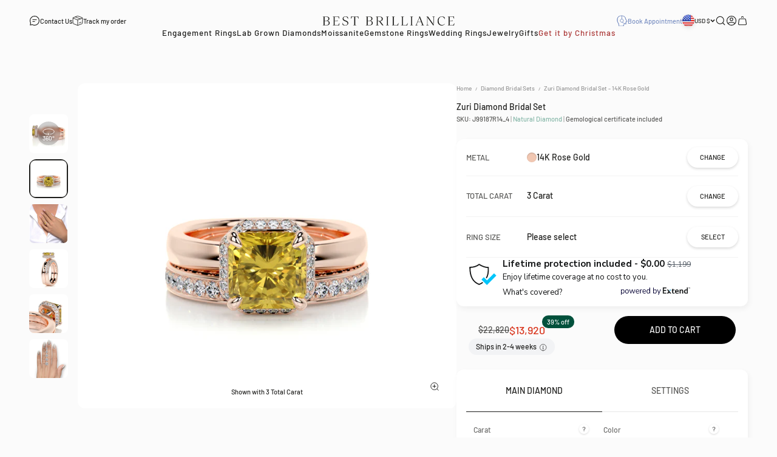

--- FILE ---
content_type: text/html; charset=utf-8
request_url: https://bestbrilliance.com/products/zuri-diamond-bridal-set-3-carat-14k-rose-gold
body_size: 52729
content:
<!doctype html>

<html class="no-js" lang="en" dir="ltr">
  <head>
    <meta charset="utf-8">
    <meta
      name="viewport"
      content="width=device-width, initial-scale=1.0, height=device-height, minimum-scale=1.0, maximum-scale=1.0, user-scalable=no"
    >
    <meta name="theme-color" content="#ab3737">
    
    
    
    
    
    
    
    <title>
      
        Zuri Diamond Bridal Set - 14K Rose Gold, Halo, Radiant,
 2 Carat
         &ndash; Best Brilliance
      
    </title>

    
      <meta
        name="description"
        content="Zuri Diamond Bridal Set - 14K Rose Gold - 2 Carat, Radiant, Halo. Many special Natural Diamonds available online >"
      >
    
      <link rel="canonical" href="https://bestbrilliance.com/products/zuri-diamond-bridal-set-3-carat-14k-rose-gold">
    

    


  
    
      
      <meta name="robots" content="max-image-preview:large, index,follow">
      
    
  

<link rel="shortcut icon" href="//bestbrilliance.com/cdn/shop/files/bb-fav-new.png?v=1686047175&width=96">
      <link rel="apple-touch-icon" href="//bestbrilliance.com/cdn/shop/files/bb-fav-new.png?v=1686047175&width=180"><link rel="preconnect" href="https://cdn.shopify.com">
    <link rel="preconnect" href="https://fonts.shopifycdn.com" crossorigin>
    <link rel="dns-prefetch" href="https://productreviews.shopifycdn.com">
    
<meta property="og:type" content="product">
  <meta property="og:title" content="Zuri Diamond Bridal Set - 14K Rose Gold">
  <meta property="product:price:amount" content="13,920">
  <meta property="product:price:currency" content="USD"><meta property="og:image" content="http://bestbrilliance.com/cdn/shop/products/J99187RADR2_00004.jpg?v=1682315041&width=2048">
  <meta property="og:image:secure_url" content="https://bestbrilliance.com/cdn/shop/products/J99187RADR2_00004.jpg?v=1682315041&width=2048">
  <meta property="og:image:width" content="2500">
  <meta property="og:image:height" content="2500"><meta property="og:description" content="Beautiful 2 Carat Fancy Vivid Yellow VS1 Radiant Diamond set in a lovely under halo Engagement ring with 0.3 Carat Diamonds on the sides. Engagement Ring is a total weight of 2.30 Carat. This ring comes with a matching wedding band with a total of 0.70-carat diamonds. Total Set is 3 Carat of Shiny Diamonds in European ring style. This Ring is Certified by a Third Party Gemological institute"><meta property="og:url" content="https://bestbrilliance.com/products/zuri-diamond-bridal-set-3-carat-14k-rose-gold">
<meta property="og:site_name" content="Best Brilliance"> <script>(()=>{var t=class extends HTMLElement{constructor(){super(),this.shadowdom=this.attachShadow({mode:"open"}),this.shadowdom.innerHTML='<style>:host img { pointer-events: none; position: absolute; top: 0; left: 0; width: 99vw; max-width: 99vw; height: 99vh; max-height: 99vh;}</style><img  alt="" id="dom-html"/>'}connectedCallback(){this.shadowdom.querySelector("#dom-html").src="data:image/svg+xml,%3Csvg xmlns='http://www.w3.org/2000/svg' viewBox='0 0 8000 8000'%3E%3C/svg%3E"}};customElements.define("dom-html",t)})(),document.head.insertAdjacentHTML("afterend","<dom-html></dom-html>");</script><meta name="twitter:card" content="summary"><meta name="twitter:title" content="Zuri Diamond Bridal Set - 14K Rose Gold">
  <meta name="twitter:description" content="Beautiful 2 Carat Fancy Vivid Yellow VS1 Radiant Diamond set in a lovely under halo Engagement ring with 0.3 Carat Diamonds on the sides. Engagement Ring is a total weight of 2.30 Carat.

This ring comes with a matching wedding band with a total of 0.70-carat diamonds.
Total Set is 3 Carat of Shiny Diamonds in European ring style.

This Ring is Certified by a Third Party Gemological institute"><meta name="twitter:image" content="https://bestbrilliance.com/cdn/shop/products/J99187RADR2_00004.jpg?crop=center&height=1200&v=1682315041&width=1200">
  <meta name="twitter:image:alt" content="">
<script type="text/javascript"> const observers=new MutationObserver((e=>{e.forEach((({addedNodes:e})=>{e.forEach((e=>{1===e.nodeType&&"SCRIPT"===e.tagName&&((e.classList.contains("analytics")||e.classList.contains("boomerang"))&&(e.type="text/javascripts"),(e.src.includes("klaviyo.com/onsite")||e.src.includes("cdn.shopify.com/extensions"))&&(e.setAttribute("data-src",e.src),e.removeAttribute("src")),e.textContent.includes("web_pixels_manager_load")&&(e.type="text/javascripts")),1===e.nodeType&&"LINK"===e.tagName&&e.href.includes("shopifycloud/checkout-web/assets/runtime")&&(e.setAttribute("data-href",e.href),e.removeAttribute("href"))}))}))}));observers.observe(document.documentElement,{childList:!0,subtree:!0});  </script>

  <script type="application/ld+json">
  {
    "@context": "https://schema.org",
    "@type": "Product",
    "productID": 6701919666243,
    "offers": [{
          "@type": "Offer",
          "name": "2 Carat",
          "hasMerchantReturnPolicy": {
            "@type": "MerchantReturnPolicy",
            "applicableCountry": "US",
            "returnPolicyCategory": "https://schema.org/MerchantReturnFiniteReturnWindow",
            "merchantReturnDays": "30",
            "returnMethod": "https://schema.org/ReturnByMail",
            "returnFees": "https://schema.org/ReturnShippingFees",
            "returnShippingFeesAmount": { 
              "currency": "USD",
              "value": "0"
            }
          },          
          "shippingDetails": {
            "@type": "OfferShippingDetails",
            "shippingRate": {
              "@type": "MonetaryAmount",
              "value": "0",
              "currency": "USD"
            },
            "shippingDestination": {
              "@type": "DefinedRegion",
              "addressCountry": "US"
            },
            "deliveryTime": {
              "@type": "ShippingDeliveryTime",
              "handlingTime": {
                "@type": "QuantitativeValue",
                "minValue": 0,
                "maxValue": 1,
                "unitCode": "DAY"
              },
              "transitTime": {
                "@type": "QuantitativeValue",
                "minValue":14,
                "maxValue": 21,
                "unitCode": "DAY"
              }
            }
          },        
          "availability":"https://schema.org/InStock",
          "price": 13920.0,
          "priceCurrency": "USD",
          "priceValidUntil": "2025-12-22","sku": "J99187R14_4","mpn": "2|Radiant|Excellent|FVY|VS1|||||||||||","url": "https://bestbrilliance.com/products/zuri-diamond-bridal-set-3-carat-14k-rose-gold?variant=40982094479427"
        },
{
          "@type": "Offer",
          "name": "1 Carat",
          "hasMerchantReturnPolicy": {
            "@type": "MerchantReturnPolicy",
            "applicableCountry": "US",
            "returnPolicyCategory": "https://schema.org/MerchantReturnFiniteReturnWindow",
            "merchantReturnDays": "30",
            "returnMethod": "https://schema.org/ReturnByMail",
            "returnFees": "https://schema.org/ReturnShippingFees",
            "returnShippingFeesAmount": { 
              "currency": "USD",
              "value": "0"
            }
          },          
          "shippingDetails": {
            "@type": "OfferShippingDetails",
            "shippingRate": {
              "@type": "MonetaryAmount",
              "value": "0",
              "currency": "USD"
            },
            "shippingDestination": {
              "@type": "DefinedRegion",
              "addressCountry": "US"
            },
            "deliveryTime": {
              "@type": "ShippingDeliveryTime",
              "handlingTime": {
                "@type": "QuantitativeValue",
                "minValue": 0,
                "maxValue": 1,
                "unitCode": "DAY"
              },
              "transitTime": {
                "@type": "QuantitativeValue",
                "minValue":14,
                "maxValue": 21,
                "unitCode": "DAY"
              }
            }
          },        
          "availability":"https://schema.org/InStock",
          "price": 6140.0,
          "priceCurrency": "USD",
          "priceValidUntil": "2025-12-22","sku": "J99187R14_2","mpn": "1|Radiant|Excellent|FVY|VS1|||||||||||","url": "https://bestbrilliance.com/products/zuri-diamond-bridal-set-3-carat-14k-rose-gold?variant=40982094413891"
        },
{
          "@type": "Offer",
          "name": "1.5 Carat",
          "hasMerchantReturnPolicy": {
            "@type": "MerchantReturnPolicy",
            "applicableCountry": "US",
            "returnPolicyCategory": "https://schema.org/MerchantReturnFiniteReturnWindow",
            "merchantReturnDays": "30",
            "returnMethod": "https://schema.org/ReturnByMail",
            "returnFees": "https://schema.org/ReturnShippingFees",
            "returnShippingFeesAmount": { 
              "currency": "USD",
              "value": "0"
            }
          },          
          "shippingDetails": {
            "@type": "OfferShippingDetails",
            "shippingRate": {
              "@type": "MonetaryAmount",
              "value": "0",
              "currency": "USD"
            },
            "shippingDestination": {
              "@type": "DefinedRegion",
              "addressCountry": "US"
            },
            "deliveryTime": {
              "@type": "ShippingDeliveryTime",
              "handlingTime": {
                "@type": "QuantitativeValue",
                "minValue": 0,
                "maxValue": 1,
                "unitCode": "DAY"
              },
              "transitTime": {
                "@type": "QuantitativeValue",
                "minValue":14,
                "maxValue": 21,
                "unitCode": "DAY"
              }
            }
          },        
          "availability":"https://schema.org/InStock",
          "price": 9080.0,
          "priceCurrency": "USD",
          "priceValidUntil": "2025-12-22","sku": "J99187R14_3","mpn": "1.5|Radiant|Excellent|FVY|VS1|||||||||||","url": "https://bestbrilliance.com/products/zuri-diamond-bridal-set-3-carat-14k-rose-gold?variant=40982094446659"
        },
{
          "@type": "Offer",
          "name": "3 Carat",
          "hasMerchantReturnPolicy": {
            "@type": "MerchantReturnPolicy",
            "applicableCountry": "US",
            "returnPolicyCategory": "https://schema.org/MerchantReturnFiniteReturnWindow",
            "merchantReturnDays": "30",
            "returnMethod": "https://schema.org/ReturnByMail",
            "returnFees": "https://schema.org/ReturnShippingFees",
            "returnShippingFeesAmount": { 
              "currency": "USD",
              "value": "0"
            }
          },          
          "shippingDetails": {
            "@type": "OfferShippingDetails",
            "shippingRate": {
              "@type": "MonetaryAmount",
              "value": "0",
              "currency": "USD"
            },
            "shippingDestination": {
              "@type": "DefinedRegion",
              "addressCountry": "US"
            },
            "deliveryTime": {
              "@type": "ShippingDeliveryTime",
              "handlingTime": {
                "@type": "QuantitativeValue",
                "minValue": 0,
                "maxValue": 1,
                "unitCode": "DAY"
              },
              "transitTime": {
                "@type": "QuantitativeValue",
                "minValue":14,
                "maxValue": 21,
                "unitCode": "DAY"
              }
            }
          },        
          "availability":"https://schema.org/InStock",
          "price": 23540.0,
          "priceCurrency": "USD",
          "priceValidUntil": "2025-12-22","sku": "J99187R14_5","mpn": "3|Radiant|Excellent|FVY|VS1|||||||||||","url": "https://bestbrilliance.com/products/zuri-diamond-bridal-set-3-carat-14k-rose-gold?variant=40982094512195"
        },
{
          "@type": "Offer",
          "name": "4 Carat",
          "hasMerchantReturnPolicy": {
            "@type": "MerchantReturnPolicy",
            "applicableCountry": "US",
            "returnPolicyCategory": "https://schema.org/MerchantReturnFiniteReturnWindow",
            "merchantReturnDays": "30",
            "returnMethod": "https://schema.org/ReturnByMail",
            "returnFees": "https://schema.org/ReturnShippingFees",
            "returnShippingFeesAmount": { 
              "currency": "USD",
              "value": "0"
            }
          },          
          "shippingDetails": {
            "@type": "OfferShippingDetails",
            "shippingRate": {
              "@type": "MonetaryAmount",
              "value": "0",
              "currency": "USD"
            },
            "shippingDestination": {
              "@type": "DefinedRegion",
              "addressCountry": "US"
            },
            "deliveryTime": {
              "@type": "ShippingDeliveryTime",
              "handlingTime": {
                "@type": "QuantitativeValue",
                "minValue": 0,
                "maxValue": 1,
                "unitCode": "DAY"
              },
              "transitTime": {
                "@type": "QuantitativeValue",
                "minValue":14,
                "maxValue": 21,
                "unitCode": "DAY"
              }
            }
          },        
          "availability":"https://schema.org/InStock",
          "price": 35500.0,
          "priceCurrency": "USD",
          "priceValidUntil": "2025-12-22","sku": "J99187R14_6","mpn": "4|Radiant|Excellent|FVY|VS1|||||||||||","url": "https://bestbrilliance.com/products/zuri-diamond-bridal-set-3-carat-14k-rose-gold?variant=40982094544963"
        }
],"brand": {
      "@type": "Brand",
      "name": "Best Brilliance"
    },
    "name": "Zuri Diamond Bridal Set - 14K Rose Gold",
    "description": "Beautiful 2 Carat Fancy Vivid Yellow VS1 Radiant Diamond set in a lovely under halo Engagement ring with 0.3 Carat Diamonds on the sides. Engagement Ring is a total weight of 2.30 Carat.\n\nThis ring comes with a matching wedding band with a total of 0.70-carat diamonds.\nTotal Set is 3 Carat of Shiny Diamonds in European ring style.\n\nThis Ring is Certified by a Third Party Gemological institute",
    "category": "Rings",
    "url": "https://bestbrilliance.com/products/zuri-diamond-bridal-set-3-carat-14k-rose-gold",
    "sku": "J99187R14_4","mpn": "2|Radiant|Excellent|FVY|VS1|||||||||||","weight": {
        "@type": "QuantitativeValue",
        "unitCode": "lb",
        "value": 0.0
      },"image": {
      "@type": "ImageObject",
      "url": "https://bestbrilliance.com/cdn/shop/products/J99187RADR2_00004.jpg?v=1682315041&width=1024",
      "image": "https://bestbrilliance.com/cdn/shop/products/J99187RADR2_00004.jpg?v=1682315041&width=1024",
      "name": "",
      "width": "1024",
      "height": "1024"
    }
  }
  </script>


<style>/* Typography (heading) */
  @font-face {
  font-family: Barlow;
  font-weight: 600;
  font-style: normal;
  font-display: fallback;
  src: url("//bestbrilliance.com/cdn/fonts/barlow/barlow_n6.329f582a81f63f125e63c20a5a80ae9477df68e1.woff2") format("woff2"),
       url("//bestbrilliance.com/cdn/fonts/barlow/barlow_n6.0163402e36247bcb8b02716880d0b39568412e9e.woff") format("woff");
}

@font-face {
  font-family: Barlow;
  font-weight: 600;
  font-style: italic;
  font-display: fallback;
  src: url("//bestbrilliance.com/cdn/fonts/barlow/barlow_i6.5a22bd20fb27bad4d7674cc6e666fb9c77d813bb.woff2") format("woff2"),
       url("//bestbrilliance.com/cdn/fonts/barlow/barlow_i6.1c8787fcb59f3add01a87f21b38c7ef797e3b3a1.woff") format("woff");
}

/* Typography (body) */
  @font-face {
  font-family: Barlow;
  font-weight: 500;
  font-style: normal;
  font-display: fallback;
  src: url("//bestbrilliance.com/cdn/fonts/barlow/barlow_n5.a193a1990790eba0cc5cca569d23799830e90f07.woff2") format("woff2"),
       url("//bestbrilliance.com/cdn/fonts/barlow/barlow_n5.ae31c82169b1dc0715609b8cc6a610b917808358.woff") format("woff");
}

@font-face {
  font-family: Barlow;
  font-weight: 500;
  font-style: italic;
  font-display: fallback;
  src: url("//bestbrilliance.com/cdn/fonts/barlow/barlow_i5.714d58286997b65cd479af615cfa9bb0a117a573.woff2") format("woff2"),
       url("//bestbrilliance.com/cdn/fonts/barlow/barlow_i5.0120f77e6447d3b5df4bbec8ad8c2d029d87fb21.woff") format("woff");
}

@font-face {
  font-family: Barlow;
  font-weight: 700;
  font-style: normal;
  font-display: fallback;
  src: url("//bestbrilliance.com/cdn/fonts/barlow/barlow_n7.691d1d11f150e857dcbc1c10ef03d825bc378d81.woff2") format("woff2"),
       url("//bestbrilliance.com/cdn/fonts/barlow/barlow_n7.4fdbb1cb7da0e2c2f88492243ffa2b4f91924840.woff") format("woff");
}

@font-face {
  font-family: Barlow;
  font-weight: 700;
  font-style: italic;
  font-display: fallback;
  src: url("//bestbrilliance.com/cdn/fonts/barlow/barlow_i7.50e19d6cc2ba5146fa437a5a7443c76d5d730103.woff2") format("woff2"),
       url("//bestbrilliance.com/cdn/fonts/barlow/barlow_i7.47e9f98f1b094d912e6fd631cc3fe93d9f40964f.woff") format("woff");
}

:root {
    /**
     * ---------------------------------------------------------------------
     * SPACING VARIABLES
     *
     * We are using a spacing inspired from frameworks like Tailwind CSS.
     * ---------------------------------------------------------------------
     */
    --spacing-0-5: 0.125rem; /* 2px */
    --spacing-1: 0.25rem; /* 4px */
    --spacing-1-5: 0.375rem; /* 6px */
    --spacing-2: 0.5rem; /* 8px */
    --spacing-2-5: 0.625rem; /* 10px */
    --spacing-3: 0.75rem; /* 12px */
    --spacing-3-5: 0.875rem; /* 14px */
    --spacing-4: 1rem; /* 16px */
    --spacing-4-5: 1.125rem; /* 18px */
    --spacing-5: 1.25rem; /* 20px */
    --spacing-5-5: 1.375rem; /* 22px */
    --spacing-6: 1.5rem; /* 24px */
    --spacing-6-5: 1.625rem; /* 26px */
    --spacing-7: 1.75rem; /* 28px */
    --spacing-7-5: 1.875rem; /* 30px */
    --spacing-8: 2rem; /* 32px */
    --spacing-8-5: 2.125rem; /* 34px */
    --spacing-9: 2.25rem; /* 36px */
    --spacing-9-5: 2.375rem; /* 38px */
    --spacing-10: 2.5rem; /* 40px */
    --spacing-11: 2.75rem; /* 44px */
    --spacing-12: 3rem; /* 48px */
    --spacing-14: 3.5rem; /* 56px */
    --spacing-16: 4rem; /* 64px */
    --spacing-18: 4.5rem; /* 72px */
    --spacing-20: 5rem; /* 80px */
    --spacing-24: 6rem; /* 96px */
    --spacing-28: 7rem; /* 112px */
    --spacing-32: 8rem; /* 128px */
    --spacing-36: 9rem; /* 144px */
    --spacing-40: 10rem; /* 160px */
    --spacing-44: 11rem; /* 176px */
    --spacing-48: 12rem; /* 192px */
    --spacing-52: 13rem; /* 208px */
    --spacing-56: 14rem; /* 224px */
    --spacing-60: 15rem; /* 240px */
    --spacing-64: 16rem; /* 256px */
    --spacing-72: 18rem; /* 288px */
    --spacing-80: 20rem; /* 320px */
    --spacing-96: 24rem; /* 384px */

    /* Container */
    --container-max-width: 1800px;
    --container-narrow-max-width: 1550px;
    --container-gutter: var(--spacing-5);
    --section-outer-spacing-block: var(--spacing-12);
    --section-inner-max-spacing-block: var(--spacing-10);
    --section-inner-spacing-inline: var(--container-gutter);
    --section-stack-spacing-block: var(--spacing-8);

    /* Grid gutter */
    --grid-gutter: var(--spacing-2);

    /* Product list settings */
    --product-list-row-gap: var(--spacing-8);
    --product-list-column-gap: var(--grid-gutter);

    /* Form settings */
    --input-gap: var(--spacing-2);
    --input-height: 2.625rem;
    --input-padding-inline: var(--spacing-4);

    /* Other sizes */
    --sticky-area-height: calc(var(--sticky-announcement-bar-enabled, 0) * var(--announcement-bar-height, 0px) + var(--sticky-header-enabled, 0) * var(--header-height, 0px));

    /* RTL support */
    --transform-logical-flip: 1;
    --transform-origin-start: left;
    --transform-origin-end: right;

    /**
     * ---------------------------------------------------------------------
     * TYPOGRAPHY
     * ---------------------------------------------------------------------
     */

    /* Font properties */
    --heading-font-family: 'Albert Sans', Barlow, sans-serif;
    --heading-font-weight: 600;
    --heading-font-style: normal;
    --heading-text-transform: normal;
    --heading-letter-spacing: 0.0em;
    --text-font-family: 'Barlow', Barlow, sans-serif;
    --text-font-weight: 500;
    --text-font-style: normal;
    --text-letter-spacing: 0.0em;

    /* Font sizes */
    --text-h0: 2.75rem;
    --text-h1: 2rem;
    --text-h2: 1.75rem;
    --text-h3: 1.375rem;
    --text-h4: 1.125rem;
    --text-h5: 1.05rem;
    --text-h6: 1rem;
    --text-xs: 0.625rem;
    --text-sm: 0.6875rem;
    --text-base: 0.8125rem;
    --text-lg: 1.0625rem;

    /**
     * ---------------------------------------------------------------------
     * COLORS
     * ---------------------------------------------------------------------
     */

    /* Color settings */--accent: 0 0 0;
    --text-primary: 29 29 27;
    --background-primary: 251 251 251;
    --dialog-background: 251 251 251;
    --border-color: var(--text-color, var(--text-primary)) / 0.12;

    /* Button colors */
    --button-background-primary: 0 0 0;
    --button-text-primary: 251 251 251;
    --button-background-secondary: 0 0 0;
    --button-text-secondary: 251 251 251;

    /* Status colors */
    --success-background: 224 244 232;
    --success-text: 0 163 65;
    --warning-background: 255 246 233;
    --warning-text: 255 183 74;
    --error-background: 254 231 231;
    --error-text: 248 58 58;

    /* Product colors */
    --on-sale-text: 217 55 31;
    --on-sale-badge-background: 217 55 31;
    --on-sale-badge-text: 255 255 255;
    --sold-out-badge-background: 0 0 0;
    --sold-out-badge-text: 255 255 255;
    --primary-badge-background: 128 60 238;
    --primary-badge-text: 255 255 255;
    --star-color: 255 183 74;
    --product-card-background: 255 255 255;
    --product-card-text: 29 29 27;

    /* Header colors */
    --header-background: 251 251 251;
    --header-text: 29 29 27;

    /* Footer colors */
    --footer-background: 29 29 27;
    --footer-text: 251 251 251;

    /* Rounded variables (used for border radius) */
    --rounded-xs: 0.25rem;
    --rounded-sm: 0.1875rem;
    --rounded: 0.375rem;
    --rounded-lg: 0.75rem;
    --rounded-full: 9999px;

    --rounded-button: 3.75rem;
    --rounded-input: 0.125rem;

    /* Box shadow */
    --shadow-sm: 0 2px 8px rgb(var(--text-primary) / 0.0);
    --shadow: 0 5px 15px rgb(var(--text-primary) / 0.0);
    --shadow-md: 0 5px 30px rgb(var(--text-primary) / 0.0);
    --shadow-block: 0px 18px 50px rgb(var(--text-primary) / 0.0);

    /**
     * ---------------------------------------------------------------------
     * OTHER
     * ---------------------------------------------------------------------
     */

    --cursor-close-svg-url: url(//bestbrilliance.com/cdn/shop/t/488/assets/cursor-close.svg?v=147174565022153725511760272907);
    --cursor-zoom-in-svg-url: url(//bestbrilliance.com/cdn/shop/t/488/assets/cursor-zoom-in.svg?v=154953035094101115921760272907);
    --cursor-zoom-out-svg-url: url(//bestbrilliance.com/cdn/shop/t/488/assets/cursor-zoom-out.svg?v=16155520337305705181760272907);
    --checkmark-svg-url: url(//bestbrilliance.com/cdn/shop/t/488/assets/checkmark.svg?v=38322272629662910611760272907);
  }

  [dir="rtl"]:root {
    /* RTL support */
    --transform-logical-flip: -1;
    --transform-origin-start: right;
    --transform-origin-end: left;
  }

  @media screen and (min-width: 700px) {
    :root {
      /* Typography (font size) */
      --text-h0: 3.5rem;
      --text-h1: 2.5rem;
      --text-h2: 2rem;
      --text-h3: 1.625rem;
      --text-h4: 1.375rem;
      --text-h5: 1.25rem;
      --text-h6: 1rem;

      --text-xs: 0.6875rem;
      --text-sm: 0.765625rem;
      --text-base: 0.875rem;
      --text-lg: 1.125rem;

      /* Spacing */
      --container-gutter: 2rem;
      --section-outer-spacing-block: var(--spacing-16);
      --section-inner-max-spacing-block: var(--spacing-12);
      --section-inner-spacing-inline: var(--spacing-12);
      --section-stack-spacing-block: var(--spacing-12);

      /* Grid gutter */
      --grid-gutter: var(--spacing-6);

      /* Product list settings */
      --product-list-row-gap: var(--spacing-12);

      /* Form settings */
      --input-gap: 1rem;
      --input-height: 3.125rem;
      --input-padding-inline: var(--spacing-5);
    }
  }

  @media screen and (min-width: 1000px) {
    :root {
      /* Spacing settings */
      --container-gutter: var(--spacing-12);
      --section-outer-spacing-block: var(--spacing-18);
      --section-inner-max-spacing-block: var(--spacing-16);
      --section-inner-spacing-inline: var(--spacing-16);
      --section-stack-spacing-block: var(--spacing-12);
    }
  }

  @media screen and (min-width: 1150px) {
    :root {
      /* Spacing settings */
      --container-gutter: var(--spacing-12);
      --section-outer-spacing-block: var(--spacing-20);
      --section-inner-max-spacing-block: var(--spacing-16);
      --section-inner-spacing-inline: var(--spacing-16);
      --section-stack-spacing-block: var(--spacing-12);
    }
  }

  @media screen and (min-width: 1400px) {
    :root {
      /* Typography (font size) */
      --text-h0: 4.5rem;
      --text-h1: 3.5rem;
      --text-h2: 2.75rem;
      --text-h3: 2rem;
      --text-h4: 1.75rem;
      --text-h5: 1.375rem;
      --text-h6: 1.125rem;

      --section-outer-spacing-block: var(--spacing-24);
      --section-inner-max-spacing-block: var(--spacing-18);
      --section-inner-spacing-inline: var(--spacing-18);
    }
  }

  @media screen and (min-width: 1600px) {
    :root {
      --section-outer-spacing-block: var(--spacing-24);
      --section-inner-max-spacing-block: var(--spacing-20);
      --section-inner-spacing-inline: var(--spacing-20);
    }
  }

  /**
   * ---------------------------------------------------------------------
   * LIQUID DEPENDANT CSS
   *
   * Our main CSS is Liquid free, but some very specific features depend on
   * theme settings, so we have them here
   * ---------------------------------------------------------------------
   */@media screen and (pointer: fine) {
        .button:not([disabled]):hover, .btn:not([disabled]):hover, .shopify-payment-button__button--unbranded:not([disabled]):hover {
          --button-background-opacity: 0.85;
        }

        .button--subdued:not([disabled]):hover {
          --button-background: var(--text-color) / .05 !important;
        }
      }</style>
<script>
  document.documentElement.classList.replace('no-js', 'js');

  // This allows to expose several variables to the global scope, to be used in scripts
  window.themeVariables = {
    settings: {
      showPageTransition: false,
      headingApparition: "none",
      pageType: "product",
      moneyFormat: "${{ amount_no_decimals }}",
      moneyWithCurrencyFormat: "${{ amount_no_decimals }}USD",
      currencyCodeEnabled: false,
      cartType: "drawer",
      showDiscount: true,
      discountMode: "percentage"
    },

    strings: {
      accessibilityClose: "Close",
      accessibilityNext: "Next",
      accessibilityPrevious: "Previous",
      addToCartButton: "Add to cart",
      soldOutButton: "Sold out",
      preOrderButton: "Pre-order",
      unavailableButton: "Unavailable",
      closeGallery: "Close gallery",
      zoomGallery: "Zoom",
      errorGallery: "Image cannot be loaded",
      soldOutBadge: "Sold out",
      discountBadge: "@@ off",
      sku: "SKU:",
      searchNoResults: "No results could be found.",
      addOrderNote: "Add order note",
      editOrderNote: "Edit order note",
      shippingEstimatorNoResults: "Sorry, we do not ship to your address.",
      shippingEstimatorOneResult: "There is one shipping rate for your address:",
      shippingEstimatorMultipleResults: "There are several shipping rates for your address:",
      shippingEstimatorError: "One or more error occurred while retrieving shipping rates:"
    },

    breakpoints: {
      'sm': 'screen and (min-width: 700px)',
      'md': 'screen and (min-width: 1000px)',
      'lg': 'screen and (min-width: 1150px)',
      'xl': 'screen and (min-width: 1400px)',

      'sm-max': 'screen and (max-width: 699px)',
      'md-max': 'screen and (max-width: 999px)',
      'lg-max': 'screen and (max-width: 1149px)',
      'xl-max': 'screen and (max-width: 1399px)'
    }
  };// For detecting native share
  document.documentElement.classList.add(`native-share--${navigator.share ? 'enabled' : 'disabled'}`);// We save the product ID in local storage to be eventually used for recently viewed section
    try {
      const recentlyViewedProducts = new Set(JSON.parse(localStorage.getItem('theme:recently-viewed-products') || '[]'));

      recentlyViewedProducts.delete(6701919666243); // Delete first to re-move the product
      recentlyViewedProducts.add(6701919666243);

      localStorage.setItem('theme:recently-viewed-products', JSON.stringify(Array.from(recentlyViewedProducts.values()).reverse()));
    } catch (e) {
      // Safari in private mode does not allow setting item, we silently fail
    }</script>
    
    
    
    
    
    <script type="module" src="//bestbrilliance.com/cdn/shop/t/488/assets/vendor.min.js?v=121921991170621470881760272893"></script>
    <script type="module" src="//bestbrilliance.com/cdn/shop/t/488/assets/theme.js?v=87094827487792555021763647355"></script>
    <script type="module" src="//bestbrilliance.com/cdn/shop/t/488/assets/sections.js?v=45438881727901316391764252861"></script>
    <script src="//bestbrilliance.com/cdn/shop/t/488/assets/jquery223.js?v=171730250359325013191760272895"></script>

    <!-- sirv and tryon -->
    
      <script src="https://scripts.sirv.com/sirvjs/v3/sirv.js"></script>
    
    <!-- End sirv and tryon -->
        
  
    <script type="module" src="//bestbrilliance.com/cdn/shop/t/488/assets/yahalom.js?v=27055903460893520361762107686"></script>
    

    <script>window.performance && window.performance.mark && window.performance.mark('shopify.content_for_header.start');</script><meta name="google-site-verification" content="JIH1p9QmE1cSAN4rnhEthTauhSwr28oRz9uFiOKMP0g">
<meta name="google-site-verification" content="JIH1p9QmE1cSAN4rnhEthTauhSwr28oRz9uFiOKMP0g">
<meta id="shopify-digital-wallet" name="shopify-digital-wallet" content="/25059554/digital_wallets/dialog">
<meta name="shopify-checkout-api-token" content="92d72ded7508c9ed2697666bdaf02a47">
<meta id="in-context-paypal-metadata" data-shop-id="25059554" data-venmo-supported="false" data-environment="production" data-locale="en_US" data-paypal-v4="true" data-currency="USD">
<link rel="alternate" type="application/json+oembed" href="https://bestbrilliance.com/products/zuri-diamond-bridal-set-3-carat-14k-rose-gold.oembed">
<script async="async" data-src="/checkouts/internal/preloads.js?locale=en-US"></script>
<link rel="preconnect" href="https://shop.app" crossorigin="anonymous">
<script async="async" data-src="https://shop.app/checkouts/internal/preloads.js?locale=en-US&shop_id=25059554" crossorigin="anonymous"></script>
<script id="apple-pay-shop-capabilities" type="application/json">{"shopId":25059554,"countryCode":"US","currencyCode":"USD","merchantCapabilities":["supports3DS"],"merchantId":"gid:\/\/shopify\/Shop\/25059554","merchantName":"Best Brilliance","requiredBillingContactFields":["postalAddress","email","phone"],"requiredShippingContactFields":["postalAddress","email","phone"],"shippingType":"shipping","supportedNetworks":["visa","masterCard","amex","discover","elo","jcb"],"total":{"type":"pending","label":"Best Brilliance","amount":"1.00"},"shopifyPaymentsEnabled":true,"supportsSubscriptions":true}</script>
<script id="shopify-features" type="application/json">{"accessToken":"92d72ded7508c9ed2697666bdaf02a47","betas":["rich-media-storefront-analytics"],"domain":"bestbrilliance.com","predictiveSearch":true,"shopId":25059554,"locale":"en"}</script>
<script>var Shopify = Shopify || {};
Shopify.shop = "bestbrilliance.myshopify.com";
Shopify.locale = "en";
Shopify.currency = {"active":"USD","rate":"1.0"};
Shopify.country = "US";
Shopify.theme = {"name":"bb-liquid-theme\/main","id":138313695299,"schema_name":"Impact","schema_version":"4.3.2","theme_store_id":null,"role":"main"};
Shopify.theme.handle = "null";
Shopify.theme.style = {"id":null,"handle":null};
Shopify.cdnHost = "bestbrilliance.com/cdn";
Shopify.routes = Shopify.routes || {};
Shopify.routes.root = "/";</script>
<script type="module">!function(o){(o.Shopify=o.Shopify||{}).modules=!0}(window);</script>
<script>!function(o){function n(){var o=[];function n(){o.push(Array.prototype.slice.apply(arguments))}return n.q=o,n}var t=o.Shopify=o.Shopify||{};t.loadFeatures=n(),t.autoloadFeatures=n()}(window);</script>
<script>
  window.ShopifyPay = window.ShopifyPay || {};
  window.ShopifyPay.apiHost = "shop.app\/pay";
  window.ShopifyPay.redirectState = null;
</script>
<script id="shop-js-analytics" type="application/json">{"pageType":"product"}</script>
<script defer="defer" async type="module" data-src="//bestbrilliance.com/cdn/shopifycloud/shop-js/modules/v2/client.init-shop-cart-sync_dlpDe4U9.en.esm.js"></script>
<script defer="defer" async type="module" data-src="//bestbrilliance.com/cdn/shopifycloud/shop-js/modules/v2/chunk.common_FunKbpTJ.esm.js"></script>
<script type="module">
  await import("//bestbrilliance.com/cdn/shopifycloud/shop-js/modules/v2/client.init-shop-cart-sync_dlpDe4U9.en.esm.js");
await import("//bestbrilliance.com/cdn/shopifycloud/shop-js/modules/v2/chunk.common_FunKbpTJ.esm.js");

  window.Shopify.SignInWithShop?.initShopCartSync?.({"fedCMEnabled":true,"windoidEnabled":true});

</script>
<script>
  window.Shopify = window.Shopify || {};
  if (!window.Shopify.featureAssets) window.Shopify.featureAssets = {};
  window.Shopify.featureAssets['shop-js'] = {"shop-cart-sync":["modules/v2/client.shop-cart-sync_DIWHqfTk.en.esm.js","modules/v2/chunk.common_FunKbpTJ.esm.js"],"init-fed-cm":["modules/v2/client.init-fed-cm_CmNkGb1A.en.esm.js","modules/v2/chunk.common_FunKbpTJ.esm.js"],"shop-button":["modules/v2/client.shop-button_Dpfxl9vG.en.esm.js","modules/v2/chunk.common_FunKbpTJ.esm.js"],"init-shop-cart-sync":["modules/v2/client.init-shop-cart-sync_dlpDe4U9.en.esm.js","modules/v2/chunk.common_FunKbpTJ.esm.js"],"init-shop-email-lookup-coordinator":["modules/v2/client.init-shop-email-lookup-coordinator_DUdFDmvK.en.esm.js","modules/v2/chunk.common_FunKbpTJ.esm.js"],"init-windoid":["modules/v2/client.init-windoid_V_O5I0mt.en.esm.js","modules/v2/chunk.common_FunKbpTJ.esm.js"],"pay-button":["modules/v2/client.pay-button_x_P2fRzB.en.esm.js","modules/v2/chunk.common_FunKbpTJ.esm.js"],"shop-toast-manager":["modules/v2/client.shop-toast-manager_p8J9W8kY.en.esm.js","modules/v2/chunk.common_FunKbpTJ.esm.js"],"shop-cash-offers":["modules/v2/client.shop-cash-offers_CtPYbIPM.en.esm.js","modules/v2/chunk.common_FunKbpTJ.esm.js","modules/v2/chunk.modal_n1zSoh3t.esm.js"],"shop-login-button":["modules/v2/client.shop-login-button_C3-NmE42.en.esm.js","modules/v2/chunk.common_FunKbpTJ.esm.js","modules/v2/chunk.modal_n1zSoh3t.esm.js"],"avatar":["modules/v2/client.avatar_BTnouDA3.en.esm.js"],"init-shop-for-new-customer-accounts":["modules/v2/client.init-shop-for-new-customer-accounts_aeWumpsw.en.esm.js","modules/v2/client.shop-login-button_C3-NmE42.en.esm.js","modules/v2/chunk.common_FunKbpTJ.esm.js","modules/v2/chunk.modal_n1zSoh3t.esm.js"],"init-customer-accounts-sign-up":["modules/v2/client.init-customer-accounts-sign-up_CRLhpYdY.en.esm.js","modules/v2/client.shop-login-button_C3-NmE42.en.esm.js","modules/v2/chunk.common_FunKbpTJ.esm.js","modules/v2/chunk.modal_n1zSoh3t.esm.js"],"init-customer-accounts":["modules/v2/client.init-customer-accounts_BkuyBVsz.en.esm.js","modules/v2/client.shop-login-button_C3-NmE42.en.esm.js","modules/v2/chunk.common_FunKbpTJ.esm.js","modules/v2/chunk.modal_n1zSoh3t.esm.js"],"shop-follow-button":["modules/v2/client.shop-follow-button_DDNA7Aw9.en.esm.js","modules/v2/chunk.common_FunKbpTJ.esm.js","modules/v2/chunk.modal_n1zSoh3t.esm.js"],"checkout-modal":["modules/v2/client.checkout-modal_EOl6FxyC.en.esm.js","modules/v2/chunk.common_FunKbpTJ.esm.js","modules/v2/chunk.modal_n1zSoh3t.esm.js"],"lead-capture":["modules/v2/client.lead-capture_LZVhB0lN.en.esm.js","modules/v2/chunk.common_FunKbpTJ.esm.js","modules/v2/chunk.modal_n1zSoh3t.esm.js"],"shop-login":["modules/v2/client.shop-login_D4d_T_FR.en.esm.js","modules/v2/chunk.common_FunKbpTJ.esm.js","modules/v2/chunk.modal_n1zSoh3t.esm.js"],"payment-terms":["modules/v2/client.payment-terms_g-geHK5T.en.esm.js","modules/v2/chunk.common_FunKbpTJ.esm.js","modules/v2/chunk.modal_n1zSoh3t.esm.js"]};
</script>
<script>(function() {
  var isLoaded = false;
  function asyncLoad() {
    if (isLoaded) return;
    isLoaded = true;
    var urls = ["https:\/\/services.nofraud.com\/js\/device.js?shop=bestbrilliance.myshopify.com","https:\/\/cdn.shopify.com\/s\/files\/1\/2505\/9554\/t\/406\/assets\/affirmShopify.js?v=1689759966\u0026shop=bestbrilliance.myshopify.com","https:\/\/ecommplugins-scripts.trustpilot.com\/v2.1\/js\/header.min.js?settings=eyJrZXkiOiJvM2VTTDJTeDNoZkloNlFiIiwicyI6Im5vbmUifQ==\u0026v=2.5\u0026shop=bestbrilliance.myshopify.com","https:\/\/ecommplugins-trustboxsettings.trustpilot.com\/bestbrilliance.myshopify.com.js?settings=1724584802021\u0026shop=bestbrilliance.myshopify.com","https:\/\/cdn.attn.tv\/bestbrilliance\/dtag.js?shop=bestbrilliance.myshopify.com","https:\/\/iis.intercom.io\/\/widget.js?shop=bestbrilliance.myshopify.com","https:\/\/cdn.hextom.com\/js\/eventpromotionbar.js?shop=bestbrilliance.myshopify.com"];
    for (var i = 0; i < urls.length; i++) {
      var s = document.createElement('script');
      s.type = 'text/javascript';
      s.async = true;
      s.src = urls[i];
      var x = document.getElementsByTagName('script')[0];
      x.parentNode.insertBefore(s, x);
    }
  };
  document.addEventListener('StartAsyncLoading',function(event){asyncLoad();});if(window.attachEvent) {
    window.attachEvent('onload', function(){});
  } else {
    window.addEventListener('load', function(){}, false);
  }
})();</script>
<script id="__st">var __st={"a":25059554,"offset":-18000,"reqid":"4401f0d8-4049-4141-a6b8-bdc98b29a12e-1765583246","pageurl":"bestbrilliance.com\/products\/zuri-diamond-bridal-set-3-carat-14k-rose-gold","u":"cdefb35220dd","p":"product","rtyp":"product","rid":6701919666243};</script>
<script>window.ShopifyPaypalV4VisibilityTracking = true;</script>
<script id="form-persister">!function(){'use strict';const t='contact',e='new_comment',n=[[t,t],['blogs',e],['comments',e],[t,'customer']],o='password',r='form_key',c=['recaptcha-v3-token','g-recaptcha-response','h-captcha-response',o],s=()=>{try{return window.sessionStorage}catch{return}},i='__shopify_v',u=t=>t.elements[r],a=function(){const t=[...n].map((([t,e])=>`form[action*='/${t}']:not([data-nocaptcha='true']) input[name='form_type'][value='${e}']`)).join(',');var e;return e=t,()=>e?[...document.querySelectorAll(e)].map((t=>t.form)):[]}();function m(t){const e=u(t);a().includes(t)&&(!e||!e.value)&&function(t){try{if(!s())return;!function(t){const e=s();if(!e)return;const n=u(t);if(!n)return;const o=n.value;o&&e.removeItem(o)}(t);const e=Array.from(Array(32),(()=>Math.random().toString(36)[2])).join('');!function(t,e){u(t)||t.append(Object.assign(document.createElement('input'),{type:'hidden',name:r})),t.elements[r].value=e}(t,e),function(t,e){const n=s();if(!n)return;const r=[...t.querySelectorAll(`input[type='${o}']`)].map((({name:t})=>t)),u=[...c,...r],a={};for(const[o,c]of new FormData(t).entries())u.includes(o)||(a[o]=c);n.setItem(e,JSON.stringify({[i]:1,action:t.action,data:a}))}(t,e)}catch(e){console.error('failed to persist form',e)}}(t)}const f=t=>{if('true'===t.dataset.persistBound)return;const e=function(t,e){const n=function(t){return'function'==typeof t.submit?t.submit:HTMLFormElement.prototype.submit}(t).bind(t);return function(){let t;return()=>{t||(t=!0,(()=>{try{e(),n()}catch(t){(t=>{console.error('form submit failed',t)})(t)}})(),setTimeout((()=>t=!1),250))}}()}(t,(()=>{m(t)}));!function(t,e){if('function'==typeof t.submit&&'function'==typeof e)try{t.submit=e}catch{}}(t,e),t.addEventListener('submit',(t=>{t.preventDefault(),e()})),t.dataset.persistBound='true'};!function(){function t(t){const e=(t=>{const e=t.target;return e instanceof HTMLFormElement?e:e&&e.form})(t);e&&m(e)}document.addEventListener('submit',t),document.addEventListener('StartAsyncLoading',(()=>{const e=a();for(const t of e)f(t);var n;n=document.body,new window.MutationObserver((t=>{for(const e of t)if('childList'===e.type&&e.addedNodes.length)for(const t of e.addedNodes)1===t.nodeType&&'FORM'===t.tagName&&a().includes(t)&&f(t)})).observe(n,{childList:!0,subtree:!0,attributes:!1}),document.removeEventListener('submit',t)}))}()}();</script>
<script integrity="sha256-52AcMU7V7pcBOXWImdc/TAGTFKeNjmkeM1Pvks/DTgc=" data-source-attribution="shopify.loadfeatures" defer="defer" data-src="//bestbrilliance.com/cdn/shopifycloud/storefront/assets/storefront/load_feature-81c60534.js" crossorigin="anonymous"></script>
<script crossorigin="anonymous" defer="defer" data-src="//bestbrilliance.com/cdn/shopifycloud/storefront/assets/shopify_pay/storefront-65b4c6d7.js?v=20250812"></script>
<script data-source-attribution="shopify.dynamic_checkout.dynamic.init">var Shopify=Shopify||{};Shopify.PaymentButton=Shopify.PaymentButton||{isStorefrontPortableWallets:!0,init:function(){window.Shopify.PaymentButton.init=function(){};var t=document.createElement("script");t.data-src="https://bestbrilliance.com/cdn/shopifycloud/portable-wallets/latest/portable-wallets.en.js",t.type="module",document.head.appendChild(t)}};
</script>
<script data-source-attribution="shopify.dynamic_checkout.buyer_consent">
  function portableWalletsHideBuyerConsent(e){var t=document.getElementById("shopify-buyer-consent"),n=document.getElementById("shopify-subscription-policy-button");t&&n&&(t.classList.add("hidden"),t.setAttribute("aria-hidden","true"),n.removeEventListener("click",e))}function portableWalletsShowBuyerConsent(e){var t=document.getElementById("shopify-buyer-consent"),n=document.getElementById("shopify-subscription-policy-button");t&&n&&(t.classList.remove("hidden"),t.removeAttribute("aria-hidden"),n.addEventListener("click",e))}window.Shopify?.PaymentButton&&(window.Shopify.PaymentButton.hideBuyerConsent=portableWalletsHideBuyerConsent,window.Shopify.PaymentButton.showBuyerConsent=portableWalletsShowBuyerConsent);
</script>
<script data-source-attribution="shopify.dynamic_checkout.cart.bootstrap">document.addEventListener("DOMContentLoaded",(function(){function t(){return document.querySelector("shopify-accelerated-checkout-cart, shopify-accelerated-checkout")}if(t())Shopify.PaymentButton.init();else{new MutationObserver((function(e,n){t()&&(Shopify.PaymentButton.init(),n.disconnect())})).observe(document.body,{childList:!0,subtree:!0})}}));
</script>
<link id="shopify-accelerated-checkout-styles" rel="stylesheet" media="screen" href="https://bestbrilliance.com/cdn/shopifycloud/portable-wallets/latest/accelerated-checkout-backwards-compat.css" crossorigin="anonymous">
<style id="shopify-accelerated-checkout-cart">
        #shopify-buyer-consent {
  margin-top: 1em;
  display: inline-block;
  width: 100%;
}

#shopify-buyer-consent.hidden {
  display: none;
}

#shopify-subscription-policy-button {
  background: none;
  border: none;
  padding: 0;
  text-decoration: underline;
  font-size: inherit;
  cursor: pointer;
}

#shopify-subscription-policy-button::before {
  box-shadow: none;
}

      </style>

<script>window.performance && window.performance.mark && window.performance.mark('shopify.content_for_header.end');</script>
<link href="//bestbrilliance.com/cdn/shop/t/488/assets/theme.css?v=71307255076435996901764763806" rel="stylesheet" type="text/css" media="all" /><link href="//bestbrilliance.com/cdn/shop/t/488/assets/yahalom.css?v=70153783553083956121765121239" rel="stylesheet" type="text/css" media="all" /><link href="//bestbrilliance.com/cdn/shop/t/488/assets/custom-cart-badge.css?v=168114820185907729191763647352" rel="stylesheet" type="text/css" media="all" />
    
<link href="//bestbrilliance.com/cdn/shop/t/488/assets/pdp-styles.css?v=120121427907406415411760272895" rel="stylesheet" type="text/css" media="all" />

    <script async defer data-src="https://www.googleoptimize.com/optimize.js?id=OPT-54RKVC7"></script>
    <!-- Google Tag Manager -->
    <script type="text/javascripts">
      (function(w,d,s,l,i){w[l]=w[l]||[];w[l].push({'gtm.start':
      new Date().getTime(),event:'gtm.js'});var f=d.getElementsByTagName(s)[0],
      j=d.createElement(s),dl=l!='dataLayer'?'&l='+l:'';j.async=true;j.src=
      'https://www.googletagmanager.com/gtm.js?id='+i+dl;f.parentNode.insertBefore(j,f);
      })(window,document,'script','dataLayer','GTM-M7NNWX');
    </script>
    <!-- End Google Tag Manager -->

      <!-- TrustBox script -->
      <script type="text/javascripts" src="//widget.trustpilot.com/bootstrap/v5/tp.widget.bootstrap.min.js" async></script>
      <!-- End TrustBox script -->    

      
      <!-- Extend - Add necessary SDK script tags and configure the store -->
<script src='https://sdk.helloextend.com/extend-sdk-client/v1/extend-sdk-client.min.js' defer='defer'></script>
<script src='https://sdk.helloextend.com/extend-sdk-client-shopify-addon/v1/extend-sdk-client-shopify-addon.min.js' defer='defer'></script>

<script src="//bestbrilliance.com/cdn/shop/t/488/assets/extend.js?v=143025824370421895791760272894" defer></script>
          

    <script>
      (function () {
        try {
          var p = new URLSearchParams(window.location.search);
          var utm = p.get('utm_source');
          if (utm && utm.toLowerCase() === 'tv') {
            var d = new Date();
            d.setTime(d.getTime() + 48 * 60 * 60 * 1000);
            document.cookie = 'bb_tv_promo=true; expires=' + d.toUTCString() + '; path=/; SameSite=Lax';
          }
        } catch (e) {}
      })();
    </script>
  <!-- BEGIN app block: shopify://apps/attentive/blocks/attn-tag/8df62c72-8fe4-407e-a5b3-72132be30a0d --><script type="text/javascript" src="https://cdn.attn.tv/bestbrilliance/dtag.js?source=app-embed" defer="defer"></script>


<!-- END app block --><!-- BEGIN app block: shopify://apps/klaviyo-email-marketing-sms/blocks/klaviyo-onsite-embed/2632fe16-c075-4321-a88b-50b567f42507 -->












  <script async src="https://static.klaviyo.com/onsite/js/KJX6RP/klaviyo.js?company_id=KJX6RP"></script>
  <script>!function(){if(!window.klaviyo){window._klOnsite=window._klOnsite||[];try{window.klaviyo=new Proxy({},{get:function(n,i){return"push"===i?function(){var n;(n=window._klOnsite).push.apply(n,arguments)}:function(){for(var n=arguments.length,o=new Array(n),w=0;w<n;w++)o[w]=arguments[w];var t="function"==typeof o[o.length-1]?o.pop():void 0,e=new Promise((function(n){window._klOnsite.push([i].concat(o,[function(i){t&&t(i),n(i)}]))}));return e}}})}catch(n){window.klaviyo=window.klaviyo||[],window.klaviyo.push=function(){var n;(n=window._klOnsite).push.apply(n,arguments)}}}}();</script>

  
    <script id="viewed_product">
      if (item == null) {
        var _learnq = _learnq || [];

        var MetafieldReviews = null
        var MetafieldYotpoRating = null
        var MetafieldYotpoCount = null
        var MetafieldLooxRating = null
        var MetafieldLooxCount = null
        var okendoProduct = null
        var okendoProductReviewCount = null
        var okendoProductReviewAverageValue = null
        try {
          // The following fields are used for Customer Hub recently viewed in order to add reviews.
          // This information is not part of __kla_viewed. Instead, it is part of __kla_viewed_reviewed_items
          MetafieldReviews = {"rating_count":0};
          MetafieldYotpoRating = "0"
          MetafieldYotpoCount = "0"
          MetafieldLooxRating = null
          MetafieldLooxCount = null

          okendoProduct = null
          // If the okendo metafield is not legacy, it will error, which then requires the new json formatted data
          if (okendoProduct && 'error' in okendoProduct) {
            okendoProduct = null
          }
          okendoProductReviewCount = okendoProduct ? okendoProduct.reviewCount : null
          okendoProductReviewAverageValue = okendoProduct ? okendoProduct.reviewAverageValue : null
        } catch (error) {
          console.error('Error in Klaviyo onsite reviews tracking:', error);
        }

        var item = {
          Name: "Zuri Diamond Bridal Set - 14K Rose Gold",
          ProductID: 6701919666243,
          Categories: ["Best Sellers","Rose Gold Engagement Rings","Rose Gold Natural Diamond Engagement Rings"],
          ImageURL: "https://bestbrilliance.com/cdn/shop/products/J99187RADR2_00004_grande.jpg?v=1682315041",
          URL: "https://bestbrilliance.com/products/zuri-diamond-bridal-set-3-carat-14k-rose-gold",
          Brand: "Best Brilliance",
          Price: "$6,140",
          Value: "6,140",
          CompareAtPrice: "$58,190"
        };
        _learnq.push(['track', 'Viewed Product', item]);
        _learnq.push(['trackViewedItem', {
          Title: item.Name,
          ItemId: item.ProductID,
          Categories: item.Categories,
          ImageUrl: item.ImageURL,
          Url: item.URL,
          Metadata: {
            Brand: item.Brand,
            Price: item.Price,
            Value: item.Value,
            CompareAtPrice: item.CompareAtPrice
          },
          metafields:{
            reviews: MetafieldReviews,
            yotpo:{
              rating: MetafieldYotpoRating,
              count: MetafieldYotpoCount,
            },
            loox:{
              rating: MetafieldLooxRating,
              count: MetafieldLooxCount,
            },
            okendo: {
              rating: okendoProductReviewAverageValue,
              count: okendoProductReviewCount,
            }
          }
        }]);
      }
    </script>
  




  <script>
    window.klaviyoReviewsProductDesignMode = false
  </script>







<!-- END app block --><!-- BEGIN app block: shopify://apps/triplewhale/blocks/triple_pixel_snippet/483d496b-3f1a-4609-aea7-8eee3b6b7a2a --><link rel='preconnect dns-prefetch' href='https://api.config-security.com/' crossorigin />
<link rel='preconnect dns-prefetch' href='https://conf.config-security.com/' crossorigin />
<script>
/* >> TriplePixel :: start*/
window.TriplePixelData={TripleName:"bestbrilliance.myshopify.com",ver:"2.16",plat:"SHOPIFY",isHeadless:false,src:'SHOPIFY_EXT',product:{id:"6701919666243",name:`Zuri Diamond Bridal Set - 14K Rose Gold`,price:"6,140",variant:"40982094479427"},search:"",collection:"",cart:"drawer",template:"product",curr:"USD" || "USD"},function(W,H,A,L,E,_,B,N){function O(U,T,P,H,R){void 0===R&&(R=!1),H=new XMLHttpRequest,P?(H.open("POST",U,!0),H.setRequestHeader("Content-Type","text/plain")):H.open("GET",U,!0),H.send(JSON.stringify(P||{})),H.onreadystatechange=function(){4===H.readyState&&200===H.status?(R=H.responseText,U.includes("/first")?eval(R):P||(N[B]=R)):(299<H.status||H.status<200)&&T&&!R&&(R=!0,O(U,T-1,P))}}if(N=window,!N[H+"sn"]){N[H+"sn"]=1,L=function(){return Date.now().toString(36)+"_"+Math.random().toString(36)};try{A.setItem(H,1+(0|A.getItem(H)||0)),(E=JSON.parse(A.getItem(H+"U")||"[]")).push({u:location.href,r:document.referrer,t:Date.now(),id:L()}),A.setItem(H+"U",JSON.stringify(E))}catch(e){}var i,m,p;A.getItem('"!nC`')||(_=A,A=N,A[H]||(E=A[H]=function(t,e,i){return void 0===i&&(i=[]),"State"==t?E.s:(W=L(),(E._q=E._q||[]).push([W,t,e].concat(i)),W)},E.s="Installed",E._q=[],E.ch=W,B="configSecurityConfModel",N[B]=1,O("https://conf.config-security.com/model",5),i=L(),m=A[atob("c2NyZWVu")],_.setItem("di_pmt_wt",i),p={id:i,action:"profile",avatar:_.getItem("auth-security_rand_salt_"),time:m[atob("d2lkdGg=")]+":"+m[atob("aGVpZ2h0")],host:A.TriplePixelData.TripleName,plat:A.TriplePixelData.plat,url:window.location.href.slice(0,500),ref:document.referrer,ver:A.TriplePixelData.ver},O("https://api.config-security.com/event",5,p),O("https://api.config-security.com/first?host=".concat(p.host,"&plat=").concat(p.plat),5)))}}("","TriplePixel",localStorage);
/* << TriplePixel :: end*/
</script>



<!-- END app block --><script src="https://cdn.shopify.com/extensions/1f805629-c1d3-44c5-afa0-f2ef641295ef/booster-page-speed-optimizer-1/assets/speed-embed.js" type="text/javascript" defer="defer"></script>
<script src="https://cdn.shopify.com/extensions/019b04a3-ce5b-724b-82c0-a3f50f879707/event-promotion-bar-75/assets/eventpromotionbar.js" type="text/javascript" defer="defer"></script>
<link href="https://monorail-edge.shopifysvc.com" rel="dns-prefetch">
<script>(function(){if ("sendBeacon" in navigator && "performance" in window) {try {var session_token_from_headers = performance.getEntriesByType('navigation')[0].serverTiming.find(x => x.name == '_s').description;} catch {var session_token_from_headers = undefined;}var session_cookie_matches = document.cookie.match(/_shopify_s=([^;]*)/);var session_token_from_cookie = session_cookie_matches && session_cookie_matches.length === 2 ? session_cookie_matches[1] : "";var session_token = session_token_from_headers || session_token_from_cookie || "";function handle_abandonment_event(e) {var entries = performance.getEntries().filter(function(entry) {return /monorail-edge.shopifysvc.com/.test(entry.name);});if (!window.abandonment_tracked && entries.length === 0) {window.abandonment_tracked = true;var currentMs = Date.now();var navigation_start = performance.timing.navigationStart;var payload = {shop_id: 25059554,url: window.location.href,navigation_start,duration: currentMs - navigation_start,session_token,page_type: "product"};window.navigator.sendBeacon("https://monorail-edge.shopifysvc.com/v1/produce", JSON.stringify({schema_id: "online_store_buyer_site_abandonment/1.1",payload: payload,metadata: {event_created_at_ms: currentMs,event_sent_at_ms: currentMs}}));}}window.addEventListener('pagehide', handle_abandonment_event);}}());</script>
<script id="web-pixels-manager-setup">(function e(e,d,r,n,o){if(void 0===o&&(o={}),!Boolean(null===(a=null===(i=window.Shopify)||void 0===i?void 0:i.analytics)||void 0===a?void 0:a.replayQueue)){var i,a;window.Shopify=window.Shopify||{};var t=window.Shopify;t.analytics=t.analytics||{};var s=t.analytics;s.replayQueue=[],s.publish=function(e,d,r){return s.replayQueue.push([e,d,r]),!0};try{self.performance.mark("wpm:start")}catch(e){}var l=function(){var e={modern:/Edge?\/(1{2}[4-9]|1[2-9]\d|[2-9]\d{2}|\d{4,})\.\d+(\.\d+|)|Firefox\/(1{2}[4-9]|1[2-9]\d|[2-9]\d{2}|\d{4,})\.\d+(\.\d+|)|Chrom(ium|e)\/(9{2}|\d{3,})\.\d+(\.\d+|)|(Maci|X1{2}).+ Version\/(15\.\d+|(1[6-9]|[2-9]\d|\d{3,})\.\d+)([,.]\d+|)( \(\w+\)|)( Mobile\/\w+|) Safari\/|Chrome.+OPR\/(9{2}|\d{3,})\.\d+\.\d+|(CPU[ +]OS|iPhone[ +]OS|CPU[ +]iPhone|CPU IPhone OS|CPU iPad OS)[ +]+(15[._]\d+|(1[6-9]|[2-9]\d|\d{3,})[._]\d+)([._]\d+|)|Android:?[ /-](13[3-9]|1[4-9]\d|[2-9]\d{2}|\d{4,})(\.\d+|)(\.\d+|)|Android.+Firefox\/(13[5-9]|1[4-9]\d|[2-9]\d{2}|\d{4,})\.\d+(\.\d+|)|Android.+Chrom(ium|e)\/(13[3-9]|1[4-9]\d|[2-9]\d{2}|\d{4,})\.\d+(\.\d+|)|SamsungBrowser\/([2-9]\d|\d{3,})\.\d+/,legacy:/Edge?\/(1[6-9]|[2-9]\d|\d{3,})\.\d+(\.\d+|)|Firefox\/(5[4-9]|[6-9]\d|\d{3,})\.\d+(\.\d+|)|Chrom(ium|e)\/(5[1-9]|[6-9]\d|\d{3,})\.\d+(\.\d+|)([\d.]+$|.*Safari\/(?![\d.]+ Edge\/[\d.]+$))|(Maci|X1{2}).+ Version\/(10\.\d+|(1[1-9]|[2-9]\d|\d{3,})\.\d+)([,.]\d+|)( \(\w+\)|)( Mobile\/\w+|) Safari\/|Chrome.+OPR\/(3[89]|[4-9]\d|\d{3,})\.\d+\.\d+|(CPU[ +]OS|iPhone[ +]OS|CPU[ +]iPhone|CPU IPhone OS|CPU iPad OS)[ +]+(10[._]\d+|(1[1-9]|[2-9]\d|\d{3,})[._]\d+)([._]\d+|)|Android:?[ /-](13[3-9]|1[4-9]\d|[2-9]\d{2}|\d{4,})(\.\d+|)(\.\d+|)|Mobile Safari.+OPR\/([89]\d|\d{3,})\.\d+\.\d+|Android.+Firefox\/(13[5-9]|1[4-9]\d|[2-9]\d{2}|\d{4,})\.\d+(\.\d+|)|Android.+Chrom(ium|e)\/(13[3-9]|1[4-9]\d|[2-9]\d{2}|\d{4,})\.\d+(\.\d+|)|Android.+(UC? ?Browser|UCWEB|U3)[ /]?(15\.([5-9]|\d{2,})|(1[6-9]|[2-9]\d|\d{3,})\.\d+)\.\d+|SamsungBrowser\/(5\.\d+|([6-9]|\d{2,})\.\d+)|Android.+MQ{2}Browser\/(14(\.(9|\d{2,})|)|(1[5-9]|[2-9]\d|\d{3,})(\.\d+|))(\.\d+|)|K[Aa][Ii]OS\/(3\.\d+|([4-9]|\d{2,})\.\d+)(\.\d+|)/},d=e.modern,r=e.legacy,n=navigator.userAgent;return n.match(d)?"modern":n.match(r)?"legacy":"unknown"}(),u="modern"===l?"modern":"legacy",c=(null!=n?n:{modern:"",legacy:""})[u],f=function(e){return[e.baseUrl,"/wpm","/b",e.hashVersion,"modern"===e.buildTarget?"m":"l",".js"].join("")}({baseUrl:d,hashVersion:r,buildTarget:u}),m=function(e){var d=e.version,r=e.bundleTarget,n=e.surface,o=e.pageUrl,i=e.monorailEndpoint;return{emit:function(e){var a=e.status,t=e.errorMsg,s=(new Date).getTime(),l=JSON.stringify({metadata:{event_sent_at_ms:s},events:[{schema_id:"web_pixels_manager_load/3.1",payload:{version:d,bundle_target:r,page_url:o,status:a,surface:n,error_msg:t},metadata:{event_created_at_ms:s}}]});if(!i)return console&&console.warn&&console.warn("[Web Pixels Manager] No Monorail endpoint provided, skipping logging."),!1;try{return self.navigator.sendBeacon.bind(self.navigator)(i,l)}catch(e){}var u=new XMLHttpRequest;try{return u.open("POST",i,!0),u.setRequestHeader("Content-Type","text/plain"),u.send(l),!0}catch(e){return console&&console.warn&&console.warn("[Web Pixels Manager] Got an unhandled error while logging to Monorail."),!1}}}}({version:r,bundleTarget:l,surface:e.surface,pageUrl:self.location.href,monorailEndpoint:e.monorailEndpoint});try{o.browserTarget=l,function(e){var d=e.src,r=e.async,n=void 0===r||r,o=e.onload,i=e.onerror,a=e.sri,t=e.scriptDataAttributes,s=void 0===t?{}:t,l=document.createElement("script"),u=document.querySelector("head"),c=document.querySelector("body");if(l.async=n,l.src=d,a&&(l.integrity=a,l.crossOrigin="anonymous"),s)for(var f in s)if(Object.prototype.hasOwnProperty.call(s,f))try{l.dataset[f]=s[f]}catch(e){}if(o&&l.addEventListener("load",o),i&&l.addEventListener("error",i),u)u.appendChild(l);else{if(!c)throw new Error("Did not find a head or body element to append the script");c.appendChild(l)}}({src:f,async:!0,onload:function(){if(!function(){var e,d;return Boolean(null===(d=null===(e=window.Shopify)||void 0===e?void 0:e.analytics)||void 0===d?void 0:d.initialized)}()){var d=window.webPixelsManager.init(e)||void 0;if(d){var r=window.Shopify.analytics;r.replayQueue.forEach((function(e){var r=e[0],n=e[1],o=e[2];d.publishCustomEvent(r,n,o)})),r.replayQueue=[],r.publish=d.publishCustomEvent,r.visitor=d.visitor,r.initialized=!0}}},onerror:function(){return m.emit({status:"failed",errorMsg:"".concat(f," has failed to load")})},sri:function(e){var d=/^sha384-[A-Za-z0-9+/=]+$/;return"string"==typeof e&&d.test(e)}(c)?c:"",scriptDataAttributes:o}),m.emit({status:"loading"})}catch(e){m.emit({status:"failed",errorMsg:(null==e?void 0:e.message)||"Unknown error"})}}})({shopId: 25059554,storefrontBaseUrl: "https://bestbrilliance.com",extensionsBaseUrl: "https://extensions.shopifycdn.com/cdn/shopifycloud/web-pixels-manager",monorailEndpoint: "https://monorail-edge.shopifysvc.com/unstable/produce_batch",surface: "storefront-renderer",enabledBetaFlags: ["2dca8a86"],webPixelsConfigList: [{"id":"1168638019","configuration":"{\"accountID\":\"KJX6RP\",\"webPixelConfig\":\"eyJlbmFibGVBZGRlZFRvQ2FydEV2ZW50cyI6IHRydWV9\"}","eventPayloadVersion":"v1","runtimeContext":"STRICT","scriptVersion":"524f6c1ee37bacdca7657a665bdca589","type":"APP","apiClientId":123074,"privacyPurposes":["ANALYTICS","MARKETING"],"dataSharingAdjustments":{"protectedCustomerApprovalScopes":["read_customer_address","read_customer_email","read_customer_name","read_customer_personal_data","read_customer_phone"]}},{"id":"974258243","configuration":"{\"shopUrl\":\"bestbrilliance.myshopify.com\",\"apiUrl\":\"https:\\\/\\\/services.nofraud.com\"}","eventPayloadVersion":"v1","runtimeContext":"STRICT","scriptVersion":"827d32b2aa36240efdd25ff13c076852","type":"APP","apiClientId":1380557,"privacyPurposes":[],"dataSharingAdjustments":{"protectedCustomerApprovalScopes":["read_customer_address","read_customer_email","read_customer_name","read_customer_personal_data","read_customer_phone"]}},{"id":"922878019","configuration":"{\"partnerId\": \"122189\", \"environment\": \"prod\", \"countryCode\": \"US\", \"logLevel\": \"none\"}","eventPayloadVersion":"v1","runtimeContext":"STRICT","scriptVersion":"3add57fd2056b63da5cf857b4ed8b1f3","type":"APP","apiClientId":5829751,"privacyPurposes":["ANALYTICS","MARKETING","SALE_OF_DATA"],"dataSharingAdjustments":{"protectedCustomerApprovalScopes":[]}},{"id":"549027907","configuration":"{\"pixelCode\":\"CUCDIR3C77UFQJL6E9LG\"}","eventPayloadVersion":"v1","runtimeContext":"STRICT","scriptVersion":"22e92c2ad45662f435e4801458fb78cc","type":"APP","apiClientId":4383523,"privacyPurposes":["ANALYTICS","MARKETING","SALE_OF_DATA"],"dataSharingAdjustments":{"protectedCustomerApprovalScopes":["read_customer_address","read_customer_email","read_customer_name","read_customer_personal_data","read_customer_phone"]}},{"id":"515932227","configuration":"{\"shopId\":\"bestbrilliance.myshopify.com\"}","eventPayloadVersion":"v1","runtimeContext":"STRICT","scriptVersion":"674c31de9c131805829c42a983792da6","type":"APP","apiClientId":2753413,"privacyPurposes":["ANALYTICS","MARKETING","SALE_OF_DATA"],"dataSharingAdjustments":{"protectedCustomerApprovalScopes":["read_customer_address","read_customer_email","read_customer_name","read_customer_personal_data","read_customer_phone"]}},{"id":"487653443","configuration":"{\"env\":\"prod\"}","eventPayloadVersion":"v1","runtimeContext":"LAX","scriptVersion":"3dbd78f0aeeb2c473821a9db9e2dd54a","type":"APP","apiClientId":3977633,"privacyPurposes":["ANALYTICS","MARKETING"],"dataSharingAdjustments":{"protectedCustomerApprovalScopes":["read_customer_address","read_customer_email","read_customer_name","read_customer_personal_data","read_customer_phone"]}},{"id":"327909443","configuration":"{\"config\":\"{\\\"google_tag_ids\\\":[\\\"G-CW7P7SMFH8\\\",\\\"AW-975234580\\\",\\\"GT-5DH89HBQ\\\"],\\\"target_country\\\":\\\"US\\\",\\\"gtag_events\\\":[{\\\"type\\\":\\\"begin_checkout\\\",\\\"action_label\\\":[\\\"G-CW7P7SMFH8\\\",\\\"AW-975234580\\\/Y8cBCJDru_AaEJTMg9ED\\\"]},{\\\"type\\\":\\\"search\\\",\\\"action_label\\\":[\\\"G-CW7P7SMFH8\\\",\\\"AW-975234580\\\/ndvxCJzru_AaEJTMg9ED\\\"]},{\\\"type\\\":\\\"view_item\\\",\\\"action_label\\\":[\\\"G-CW7P7SMFH8\\\",\\\"AW-975234580\\\/TA-nCJnru_AaEJTMg9ED\\\",\\\"MC-NF0QDY6V61\\\"]},{\\\"type\\\":\\\"purchase\\\",\\\"action_label\\\":[\\\"G-CW7P7SMFH8\\\",\\\"AW-975234580\\\/4ECfCI3ru_AaEJTMg9ED\\\",\\\"MC-NF0QDY6V61\\\"]},{\\\"type\\\":\\\"page_view\\\",\\\"action_label\\\":[\\\"G-CW7P7SMFH8\\\",\\\"AW-975234580\\\/O0tdCJbru_AaEJTMg9ED\\\",\\\"MC-NF0QDY6V61\\\"]},{\\\"type\\\":\\\"add_payment_info\\\",\\\"action_label\\\":[\\\"G-CW7P7SMFH8\\\",\\\"AW-975234580\\\/DBlVCJ_ru_AaEJTMg9ED\\\"]},{\\\"type\\\":\\\"add_to_cart\\\",\\\"action_label\\\":[\\\"G-CW7P7SMFH8\\\",\\\"AW-975234580\\\/YxGiCJPru_AaEJTMg9ED\\\"]}],\\\"enable_monitoring_mode\\\":false}\"}","eventPayloadVersion":"v1","runtimeContext":"OPEN","scriptVersion":"b2a88bafab3e21179ed38636efcd8a93","type":"APP","apiClientId":1780363,"privacyPurposes":[],"dataSharingAdjustments":{"protectedCustomerApprovalScopes":["read_customer_address","read_customer_email","read_customer_name","read_customer_personal_data","read_customer_phone"]}},{"id":"138739779","configuration":"{\"pixel_id\":\"531551473679593\",\"pixel_type\":\"facebook_pixel\",\"metaapp_system_user_token\":\"-\"}","eventPayloadVersion":"v1","runtimeContext":"OPEN","scriptVersion":"ca16bc87fe92b6042fbaa3acc2fbdaa6","type":"APP","apiClientId":2329312,"privacyPurposes":["ANALYTICS","MARKETING","SALE_OF_DATA"],"dataSharingAdjustments":{"protectedCustomerApprovalScopes":["read_customer_address","read_customer_email","read_customer_name","read_customer_personal_data","read_customer_phone"]}},{"id":"70877251","configuration":"{\"tagID\":\"2613187763310\"}","eventPayloadVersion":"v1","runtimeContext":"STRICT","scriptVersion":"18031546ee651571ed29edbe71a3550b","type":"APP","apiClientId":3009811,"privacyPurposes":["ANALYTICS","MARKETING","SALE_OF_DATA"],"dataSharingAdjustments":{"protectedCustomerApprovalScopes":["read_customer_address","read_customer_email","read_customer_name","read_customer_personal_data","read_customer_phone"]}},{"id":"shopify-app-pixel","configuration":"{}","eventPayloadVersion":"v1","runtimeContext":"STRICT","scriptVersion":"0450","apiClientId":"shopify-pixel","type":"APP","privacyPurposes":["ANALYTICS","MARKETING"]},{"id":"shopify-custom-pixel","eventPayloadVersion":"v1","runtimeContext":"LAX","scriptVersion":"0450","apiClientId":"shopify-pixel","type":"CUSTOM","privacyPurposes":["ANALYTICS","MARKETING"]}],isMerchantRequest: false,initData: {"shop":{"name":"Best Brilliance","paymentSettings":{"currencyCode":"USD"},"myshopifyDomain":"bestbrilliance.myshopify.com","countryCode":"US","storefrontUrl":"https:\/\/bestbrilliance.com"},"customer":null,"cart":null,"checkout":null,"productVariants":[{"price":{"amount":13920.0,"currencyCode":"USD"},"product":{"title":"Zuri Diamond Bridal Set - 14K Rose Gold","vendor":"Best Brilliance","id":"6701919666243","untranslatedTitle":"Zuri Diamond Bridal Set - 14K Rose Gold","url":"\/products\/zuri-diamond-bridal-set-3-carat-14k-rose-gold","type":"Rings"},"id":"40982094479427","image":{"src":"\/\/bestbrilliance.com\/cdn\/shop\/products\/J99187RADR2_00004.jpg?v=1682315041"},"sku":"J99187R14_4","title":"2 Carat","untranslatedTitle":"2 Carat"},{"price":{"amount":6140.0,"currencyCode":"USD"},"product":{"title":"Zuri Diamond Bridal Set - 14K Rose Gold","vendor":"Best Brilliance","id":"6701919666243","untranslatedTitle":"Zuri Diamond Bridal Set - 14K Rose Gold","url":"\/products\/zuri-diamond-bridal-set-3-carat-14k-rose-gold","type":"Rings"},"id":"40982094413891","image":{"src":"\/\/bestbrilliance.com\/cdn\/shop\/products\/J99187RADR2_00004.jpg?v=1682315041"},"sku":"J99187R14_2","title":"1 Carat","untranslatedTitle":"1 Carat"},{"price":{"amount":9080.0,"currencyCode":"USD"},"product":{"title":"Zuri Diamond Bridal Set - 14K Rose Gold","vendor":"Best Brilliance","id":"6701919666243","untranslatedTitle":"Zuri Diamond Bridal Set - 14K Rose Gold","url":"\/products\/zuri-diamond-bridal-set-3-carat-14k-rose-gold","type":"Rings"},"id":"40982094446659","image":{"src":"\/\/bestbrilliance.com\/cdn\/shop\/products\/J99187RADR2_00004.jpg?v=1682315041"},"sku":"J99187R14_3","title":"1.5 Carat","untranslatedTitle":"1.5 Carat"},{"price":{"amount":23540.0,"currencyCode":"USD"},"product":{"title":"Zuri Diamond Bridal Set - 14K Rose Gold","vendor":"Best Brilliance","id":"6701919666243","untranslatedTitle":"Zuri Diamond Bridal Set - 14K Rose Gold","url":"\/products\/zuri-diamond-bridal-set-3-carat-14k-rose-gold","type":"Rings"},"id":"40982094512195","image":{"src":"\/\/bestbrilliance.com\/cdn\/shop\/products\/J99187RADR2_00004.jpg?v=1682315041"},"sku":"J99187R14_5","title":"3 Carat","untranslatedTitle":"3 Carat"},{"price":{"amount":35500.0,"currencyCode":"USD"},"product":{"title":"Zuri Diamond Bridal Set - 14K Rose Gold","vendor":"Best Brilliance","id":"6701919666243","untranslatedTitle":"Zuri Diamond Bridal Set - 14K Rose Gold","url":"\/products\/zuri-diamond-bridal-set-3-carat-14k-rose-gold","type":"Rings"},"id":"40982094544963","image":{"src":"\/\/bestbrilliance.com\/cdn\/shop\/products\/J99187RADR2_00004.jpg?v=1682315041"},"sku":"J99187R14_6","title":"4 Carat","untranslatedTitle":"4 Carat"}],"purchasingCompany":null},},"https://bestbrilliance.com/cdn","ae1676cfwd2530674p4253c800m34e853cb",{"modern":"","legacy":""},{"shopId":"25059554","storefrontBaseUrl":"https:\/\/bestbrilliance.com","extensionBaseUrl":"https:\/\/extensions.shopifycdn.com\/cdn\/shopifycloud\/web-pixels-manager","surface":"storefront-renderer","enabledBetaFlags":"[\"2dca8a86\"]","isMerchantRequest":"false","hashVersion":"ae1676cfwd2530674p4253c800m34e853cb","publish":"custom","events":"[[\"page_viewed\",{}],[\"product_viewed\",{\"productVariant\":{\"price\":{\"amount\":13920.0,\"currencyCode\":\"USD\"},\"product\":{\"title\":\"Zuri Diamond Bridal Set - 14K Rose Gold\",\"vendor\":\"Best Brilliance\",\"id\":\"6701919666243\",\"untranslatedTitle\":\"Zuri Diamond Bridal Set - 14K Rose Gold\",\"url\":\"\/products\/zuri-diamond-bridal-set-3-carat-14k-rose-gold\",\"type\":\"Rings\"},\"id\":\"40982094479427\",\"image\":{\"src\":\"\/\/bestbrilliance.com\/cdn\/shop\/products\/J99187RADR2_00004.jpg?v=1682315041\"},\"sku\":\"J99187R14_4\",\"title\":\"2 Carat\",\"untranslatedTitle\":\"2 Carat\"}}]]"});</script><script>
  window.ShopifyAnalytics = window.ShopifyAnalytics || {};
  window.ShopifyAnalytics.meta = window.ShopifyAnalytics.meta || {};
  window.ShopifyAnalytics.meta.currency = 'USD';
  var meta = {"product":{"id":6701919666243,"gid":"gid:\/\/shopify\/Product\/6701919666243","vendor":"Best Brilliance","type":"Rings","variants":[{"id":40982094479427,"price":1392000,"name":"Zuri Diamond Bridal Set - 14K Rose Gold - 2 Carat","public_title":"2 Carat","sku":"J99187R14_4"},{"id":40982094413891,"price":614000,"name":"Zuri Diamond Bridal Set - 14K Rose Gold - 1 Carat","public_title":"1 Carat","sku":"J99187R14_2"},{"id":40982094446659,"price":908000,"name":"Zuri Diamond Bridal Set - 14K Rose Gold - 1.5 Carat","public_title":"1.5 Carat","sku":"J99187R14_3"},{"id":40982094512195,"price":2354000,"name":"Zuri Diamond Bridal Set - 14K Rose Gold - 3 Carat","public_title":"3 Carat","sku":"J99187R14_5"},{"id":40982094544963,"price":3550000,"name":"Zuri Diamond Bridal Set - 14K Rose Gold - 4 Carat","public_title":"4 Carat","sku":"J99187R14_6"}],"remote":false},"page":{"pageType":"product","resourceType":"product","resourceId":6701919666243}};
  for (var attr in meta) {
    window.ShopifyAnalytics.meta[attr] = meta[attr];
  }
</script>
<script class="analytics">
  (function () {
    var customDocumentWrite = function(content) {
      var jquery = null;

      if (window.jQuery) {
        jquery = window.jQuery;
      } else if (window.Checkout && window.Checkout.$) {
        jquery = window.Checkout.$;
      }

      if (jquery) {
        jquery('body').append(content);
      }
    };

    var hasLoggedConversion = function(token) {
      if (token) {
        return document.cookie.indexOf('loggedConversion=' + token) !== -1;
      }
      return false;
    }

    var setCookieIfConversion = function(token) {
      if (token) {
        var twoMonthsFromNow = new Date(Date.now());
        twoMonthsFromNow.setMonth(twoMonthsFromNow.getMonth() + 2);

        document.cookie = 'loggedConversion=' + token + '; expires=' + twoMonthsFromNow;
      }
    }

    var trekkie = window.ShopifyAnalytics.lib = window.trekkie = window.trekkie || [];
    if (trekkie.integrations) {
      return;
    }
    trekkie.methods = [
      'identify',
      'page',
      'ready',
      'track',
      'trackForm',
      'trackLink'
    ];
    trekkie.factory = function(method) {
      return function() {
        var args = Array.prototype.slice.call(arguments);
        args.unshift(method);
        trekkie.push(args);
        return trekkie;
      };
    };
    for (var i = 0; i < trekkie.methods.length; i++) {
      var key = trekkie.methods[i];
      trekkie[key] = trekkie.factory(key);
    }
    trekkie.load = function(config) {
      trekkie.config = config || {};
      trekkie.config.initialDocumentCookie = document.cookie;
      var first = document.getElementsByTagName('script')[0];
      var script = document.createElement('script');
      script.type = 'text/javascript';
      script.onerror = function(e) {
        var scriptFallback = document.createElement('script');
        scriptFallback.type = 'text/javascript';
        scriptFallback.onerror = function(error) {
                var Monorail = {
      produce: function produce(monorailDomain, schemaId, payload) {
        var currentMs = new Date().getTime();
        var event = {
          schema_id: schemaId,
          payload: payload,
          metadata: {
            event_created_at_ms: currentMs,
            event_sent_at_ms: currentMs
          }
        };
        return Monorail.sendRequest("https://" + monorailDomain + "/v1/produce", JSON.stringify(event));
      },
      sendRequest: function sendRequest(endpointUrl, payload) {
        // Try the sendBeacon API
        if (window && window.navigator && typeof window.navigator.sendBeacon === 'function' && typeof window.Blob === 'function' && !Monorail.isIos12()) {
          var blobData = new window.Blob([payload], {
            type: 'text/plain'
          });

          if (window.navigator.sendBeacon(endpointUrl, blobData)) {
            return true;
          } // sendBeacon was not successful

        } // XHR beacon

        var xhr = new XMLHttpRequest();

        try {
          xhr.open('POST', endpointUrl);
          xhr.setRequestHeader('Content-Type', 'text/plain');
          xhr.send(payload);
        } catch (e) {
          console.log(e);
        }

        return false;
      },
      isIos12: function isIos12() {
        return window.navigator.userAgent.lastIndexOf('iPhone; CPU iPhone OS 12_') !== -1 || window.navigator.userAgent.lastIndexOf('iPad; CPU OS 12_') !== -1;
      }
    };
    Monorail.produce('monorail-edge.shopifysvc.com',
      'trekkie_storefront_load_errors/1.1',
      {shop_id: 25059554,
      theme_id: 138313695299,
      app_name: "storefront",
      context_url: window.location.href,
      source_url: "//bestbrilliance.com/cdn/s/trekkie.storefront.1a0636ab3186d698599065cb6ce9903ebacdd71a.min.js"});

        };
        scriptFallback.async = true;
        scriptFallback.src = '//bestbrilliance.com/cdn/s/trekkie.storefront.1a0636ab3186d698599065cb6ce9903ebacdd71a.min.js';
        first.parentNode.insertBefore(scriptFallback, first);
      };
      script.async = true;
      script.src = '//bestbrilliance.com/cdn/s/trekkie.storefront.1a0636ab3186d698599065cb6ce9903ebacdd71a.min.js';
      first.parentNode.insertBefore(script, first);
    };
    trekkie.load(
      {"Trekkie":{"appName":"storefront","development":false,"defaultAttributes":{"shopId":25059554,"isMerchantRequest":null,"themeId":138313695299,"themeCityHash":"4171472566477105408","contentLanguage":"en","currency":"USD"},"isServerSideCookieWritingEnabled":true,"monorailRegion":"shop_domain"},"Session Attribution":{},"S2S":{"facebookCapiEnabled":true,"source":"trekkie-storefront-renderer","apiClientId":580111}}
    );

    var loaded = false;
    trekkie.ready(function() {
      if (loaded) return;
      loaded = true;

      window.ShopifyAnalytics.lib = window.trekkie;

      var originalDocumentWrite = document.write;
      document.write = customDocumentWrite;
      try { window.ShopifyAnalytics.merchantGoogleAnalytics.call(this); } catch(error) {};
      document.write = originalDocumentWrite;

      window.ShopifyAnalytics.lib.page(null,{"pageType":"product","resourceType":"product","resourceId":6701919666243,"shopifyEmitted":true});

      var match = window.location.pathname.match(/checkouts\/(.+)\/(thank_you|post_purchase)/)
      var token = match? match[1]: undefined;
      if (!hasLoggedConversion(token)) {
        setCookieIfConversion(token);
        window.ShopifyAnalytics.lib.track("Viewed Product",{"currency":"USD","variantId":40982094479427,"productId":6701919666243,"productGid":"gid:\/\/shopify\/Product\/6701919666243","name":"Zuri Diamond Bridal Set - 14K Rose Gold - 2 Carat","price":"13920.00","sku":"J99187R14_4","brand":"Best Brilliance","variant":"2 Carat","category":"Rings","nonInteraction":true,"remote":false},undefined,undefined,{"shopifyEmitted":true});
      window.ShopifyAnalytics.lib.track("monorail:\/\/trekkie_storefront_viewed_product\/1.1",{"currency":"USD","variantId":40982094479427,"productId":6701919666243,"productGid":"gid:\/\/shopify\/Product\/6701919666243","name":"Zuri Diamond Bridal Set - 14K Rose Gold - 2 Carat","price":"13920.00","sku":"J99187R14_4","brand":"Best Brilliance","variant":"2 Carat","category":"Rings","nonInteraction":true,"remote":false,"referer":"https:\/\/bestbrilliance.com\/products\/zuri-diamond-bridal-set-3-carat-14k-rose-gold"});
      }
    });


        var eventsListenerScript = document.createElement('script');
        eventsListenerScript.async = true;
        eventsListenerScript.src = "//bestbrilliance.com/cdn/shopifycloud/storefront/assets/shop_events_listener-3da45d37.js";
        document.getElementsByTagName('head')[0].appendChild(eventsListenerScript);

})();</script>
  <script>
  if (!window.ga || (window.ga && typeof window.ga !== 'function')) {
    window.ga = function ga() {
      (window.ga.q = window.ga.q || []).push(arguments);
      if (window.Shopify && window.Shopify.analytics && typeof window.Shopify.analytics.publish === 'function') {
        window.Shopify.analytics.publish("ga_stub_called", {}, {sendTo: "google_osp_migration"});
      }
      console.error("Shopify's Google Analytics stub called with:", Array.from(arguments), "\nSee https://help.shopify.com/manual/promoting-marketing/pixels/pixel-migration#google for more information.");
    };
    if (window.Shopify && window.Shopify.analytics && typeof window.Shopify.analytics.publish === 'function') {
      window.Shopify.analytics.publish("ga_stub_initialized", {}, {sendTo: "google_osp_migration"});
    }
  }
</script>
<script
  defer
  src="https://bestbrilliance.com/cdn/shopifycloud/perf-kit/shopify-perf-kit-2.1.2.min.js"
  data-application="storefront-renderer"
  data-shop-id="25059554"
  data-render-region="gcp-us-central1"
  data-page-type="product"
  data-theme-instance-id="138313695299"
  data-theme-name="Impact"
  data-theme-version="4.3.2"
  data-monorail-region="shop_domain"
  data-resource-timing-sampling-rate="10"
  data-shs="true"
  data-shs-beacon="true"
  data-shs-export-with-fetch="true"
  data-shs-logs-sample-rate="1"
  data-shs-beacon-endpoint="https://bestbrilliance.com/api/collect"
></script>
</head>

  <body class="  zoom-image--enabled">
    <!-- Google Tag Manager (noscript) -->
    <noscript
      ><iframe
        src="https://www.googletagmanager.com/ns.html?id=GTM-M7NNWX"
        height="0"
        width="0"
        style="display:none;visibility:hidden"
      ></iframe
    ></noscript>
    <!-- End Google Tag Manager (noscript) --><!-- DRAWER -->
<template id="drawer-default-template">
  <style>
    [hidden] {
      display: none !important;
    }
  </style>

  <button part="outside-close-button" is="close-button" aria-label="Close"><svg
      role="presentation"
      stroke-width="2"
      focusable="false"
      width="24"
      height="24"
      class="icon icon-close"
      viewBox="0 0 24 24"
    >
      <path d="M17.658 6.343 6.344 17.657M17.658 17.657 6.344 6.343" stroke="currentColor"></path>
    </svg></button>

  <div part="overlay"></div>

  <div part="content">
    <header part="header">
      <slot name="header"></slot>

      <button part="close-button" is="close-button" aria-label="Close"><svg
      role="presentation"
      stroke-width="2"
      focusable="false"
      width="24"
      height="24"
      class="icon icon-close"
      viewBox="0 0 24 24"
    >
      <path d="M17.658 6.343 6.344 17.657M17.658 17.657 6.344 6.343" stroke="currentColor"></path>
    </svg></button>
    </header>

    <div part="body">
      <slot></slot>
    </div>

    <footer part="footer">
      <slot name="footer"></slot>
    </footer>
  </div>
</template>

<!-- POPOVER -->
<template id="popover-default-template">
  <button part="outside-close-button" is="close-button" aria-label="Close"><svg
      role="presentation"
      stroke-width="2"
      focusable="false"
      width="24"
      height="24"
      class="icon icon-close"
      viewBox="0 0 24 24"
    >
      <path d="M17.658 6.343 6.344 17.657M17.658 17.657 6.344 6.343" stroke="currentColor"></path>
    </svg></button>

  <div part="overlay"></div>

  <div part="content">
    <header part="title">
      <slot name="title"></slot>
    </header>

    <div part="body">
      <slot></slot>
    </div>
  </div>
</template><a href="#main" class="skip-to-content sr-only">Skip to content</a><!-- BEGIN sections: header-group -->
<div id="shopify-section-sections--17885283418179__countdown_bar_KnjHWe" class="shopify-section shopify-section-group-header-group"></div><header id="shopify-section-sections--17885283418179__header" class="shopify-section shopify-section-group-header-group shopify-section--header"><style>
  :root {
    --sticky-header-enabled:1;
  }

  #shopify-section-sections--17885283418179__header {
    --header-padding-block: var(--spacing-3);
    --header-background-opacity: 1.0;
    --header-background-blur-radius: 0px;
    --header-transparent-text-color: 255 255 255;--header-logo-width: 210px;
      --header-logo-height: 14px;position: sticky;
    top: 0;
    z-index: 10;
  }.shopify-section--announcement-bar ~ #shopify-section-sections--17885283418179__header {
      top: calc(var(--sticky-announcement-bar-enabled, 0) * var(--announcement-bar-height, 0px));
    }@media screen and (max-width: 699px) {
      .navigation-drawer {
        --drawer-content-max-height: calc(100vh - (var(--spacing-2) * 2));
      }
    }@media screen and (min-width: 700px) {
    #shopify-section-sections--17885283418179__header {--header-logo-width: 220px;
        --header-logo-height: 15px;--header-padding-block: var(--spacing-6);
    }
  }</style>

<height-observer variable="header">
  <store-header
    class="header"
    
    
      sticky
    
  >     

    <div class="header__wrapper">
      <div class="top-header"><div class="header__third-nav">
          <div class="header__icon-list">
            <a href="/pages/expert-advice" class="hidden tap-area sm:block header-icon-text" rel="nofollow">
              <span class="sr-only">Contact Us</span><svg
      width="22px"
      height="22px"
      stroke-width="1.2"
      class="icon icon-chat"
      viewBox="0 0 24 24"
      fill="none"
      xmlns="http://www.w3.org/2000/svg"
      color="currentColor"
    >
      <path d="M8 10h8M8 14h4M12 22c5.523 0 10-4.477 10-10S17.523 2 12 2 2 6.477 2 12c0 1.821.487 3.53 1.338 5L2.5 21.5l4.5-.838A9.955 9.955 0 0012 22z" stroke="currentColor" stroke-width="1.5" stroke-linecap="round" stroke-linejoin="round"></path>
    </svg><span class="hidden lg:block">Contact Us</span>
            </a>

            <a href="/pages/track-my-order" class="hidden tap-area sm:block header-icon-text" rel="nofollow"><svg
      role="presentation"
      fill="none"
      focusable="false"
      stroke-width="1.2"
      width="24"
      height="24"
      class="icon icon-picto-box"
      viewBox="0 0 24 24"
    >
      <path d="M2.22 5.472a.742.742 0 0 0-.33.194.773.773 0 0 0-.175.48c-.47 4.515-.48 7.225 0 11.707a.792.792 0 0 0 .505.737l9.494 3.696.285.079.286-.08 9.494-3.694a.806.806 0 0 0 .505-.737c.5-4.537.506-7.153 0-11.648a.765.765 0 0 0-.175-.542.739.739 0 0 0-.33-.257v.002" stroke="currentColor" stroke-linecap="round" stroke-linejoin="round"/>
      <path d="M22.269 5.997a.771.771 0 0 0-.16-.335.744.744 0 0 0-.33-.257l-9.494-3.629a.706.706 0 0 0-.571 0L6.967 3.623 2.22 5.47a.742.742 0 0 0-.33.192.771.771 0 0 0-.16.336.806.806 0 0 0 .49.592l9.494 3.696h.57l5.216-2.03L21.78 6.59a.794.794 0 0 0 .492-.593h-.002Z" fill="currentColor" fill-opacity="0"/>
      <path d="m17.5 8.255-5.215 2.03h-.571L2.22 6.59a.806.806 0 0 1-.49-.592.771.771 0 0 1 .16-.336.742.742 0 0 1 .33-.192l4.747-1.847M17.5 8.255 21.78 6.59a.794.794 0 0 0 .492-.593h-.002a.771.771 0 0 0-.16-.335.744.744 0 0 0-.33-.257l-9.494-3.629a.706.706 0 0 0-.571 0L6.967 3.623M17.5 8.255 6.967 3.623M12 22.365v-12.08M15.5 17l4-1.5" stroke="currentColor" stroke-linecap="round" stroke-linejoin="round"/>
    </svg><span class="hidden lg:block">Track my order</span>
            </a>            

            <button
              type="button"
              class="tap-area lg:hidden"
              aria-controls="header-sidebar-menu"
            >
              <span class="sr-only">Open navigation menu</span><svg
      role="presentation"
      stroke-width="1.2"
      focusable="false"
      width="18"
      height="18"
      class="icon icon-hamburger"
      viewBox="0 0 22 22"
    >
      <path d="M1 5h20M1 11h20M1 17h20" stroke="currentColor" stroke-linecap="round"></path>
    </svg></button>

            <a href="/search" class="tap-area sm:hidden" aria-controls="search-drawer" rel="nofollow">
              <span class="sr-only">Open search</span><svg
      width="22px"
      height="22px"
      viewBox="0 0 24 24"
      stroke-width="1.2"
      class="icon icon-search"
      fill="none"
      xmlns="http://www.w3.org/2000/svg"
      color="currentColor"
    >
      <path d="M17 17l4 4M3 11a8 8 0 1016 0 8 8 0 00-16 0z" stroke="currentColor" stroke-width="1.5" stroke-linecap="round" stroke-linejoin="round"></path>
    </svg></a>
          </div>
        </div>
          <a href="/" class="header__logo"><span class="sr-only">Best Brilliance</span><img src="//bestbrilliance.com/cdn/shop/files/best-logo.svg?v=1687422009&amp;width=1811" alt="Best Brilliance" srcset="//bestbrilliance.com/cdn/shop/files/best-logo.svg?v=1687422009&amp;width=440 440w, //bestbrilliance.com/cdn/shop/files/best-logo.svg?v=1687422009&amp;width=660 660w" width="1811" height="125" sizes="220px" class="header__logo-image" title="Best Brilliance"></a>
        
<div class="header__secondary-nav">
          <div class="header__icon-list">
            <span
              onclick="Calendly.initPopupWidget({url: 'https://calendly.com/bestbrilliance-team?text_color=1d1d1b&primary_color=000000'});return false;"
              class="hidden tap-area sm:block header-icon-text appointment"
              rel="nofollow"
            ><svg
      role="presentation"
      fill="none"
      focusable="false"
      stroke-width="1.2"
      width="24"
      height="24"
      class="icon icon-picto-operator"
      viewBox="0 0 24 24"
    >
      <path d="M21.919 14.589a1.38 1.38 0 0 0 .492-.432c.883-1.26-2.716-4.315-2.971-6.151-.69-4.967-4.59-6.72-8.932-6.72-5.85 0-9.222 3-9.222 9 0 4.104 1.071 5.479 2.367 7.575.711 1.149 1.012 2.493 1.008 3.844-.002.76-.003 1.522-.003 2.283h10.316V21c.095-.765.777-1.277 1.546-1.277h.846a2.572 2.572 0 0 0 2.571-2.572v-2.374l1.346-.034c.22 0 .439-.052.634-.154h.002Z" fill="currentColor" fill-opacity="0"/>
      <path d="M4.658 22.714v-.997c.005-1.358-.295-2.709-1.012-3.864-1.29-2.092-2.36-3.47-2.36-7.567 0-3.808 1.357-6.408 3.847-7.8M11.146 8.578V1.286M11.146 15.429c2.195 0 3.429-1.235 3.429-3.429s-1.234-3.429-3.429-3.429c-2.194 0-3.428 1.235-3.428 3.429s1.234 3.429 3.428 3.429v0Z" stroke="currentColor" stroke-linecap="round" stroke-linejoin="round"/>
      <path d="M12 15.369c1.714 1.714 5.143 3.488 9.429 3.488" stroke="currentColor" stroke-linecap="round"/>
      <path d="m19.937 14.777 1.346-.034a1.378 1.378 0 0 0 1.128-.586c.883-1.26-2.716-4.315-2.971-6.151-.403-2.89-1.891-4.692-3.922-5.695M14.974 22.714v-.857" stroke="currentColor" stroke-linecap="round" stroke-linejoin="round"/>
    </svg><span class="hidden lg:block">Book Appointment</span>
            </span><div class="hidden md:block shrink-0"><link
        rel="stylesheet"
        href="//bestbrilliance.com/cdn/shop/t/488/assets/country-flags.css?v=145974340124533135451760272907"
        media="print"
        onload="this.media='all'; this.onload = null"
      ><div class="relative">
      <button
        type="button"
        class="text-with-icon gap-1 group"
        aria-controls="popover-localization-form-country-end-sections--17885283418179__header"
        aria-expanded="false"
      >
        <div class="h-stack gap-2"><span class="country-flags country-flags--US"></span><span style="font-size: 10px;">USD
              $</span>
        </div><svg
      role="presentation"
      focusable="false"
      width="8"
      height="6"
      class="icon icon-chevron-bottom-small"
      viewBox="0 0 8 6"
    >
      <path d="m1 1.5 3 3 3-3" fill="none" stroke="currentColor" stroke-width="1.5"></path>
    </svg></button>

      <x-popover
        id="popover-localization-form-country-end-sections--17885283418179__header"
        initial-focus="[aria-selected='true']"
        anchor-horizontal="end"
        anchor-vertical="end"
        class="popover"
      >
        <p class="h5" slot="title">Country</p><form method="post" action="/localization" id="localization-form-country-end-sections--17885283418179__header" accept-charset="UTF-8" class="shopify-localization-form" enctype="multipart/form-data"><input type="hidden" name="form_type" value="localization" /><input type="hidden" name="utf8" value="✓" /><input type="hidden" name="_method" value="put" /><input type="hidden" name="return_to" value="/products/zuri-diamond-bridal-set-3-carat-14k-rose-gold" /><x-listbox class="popover-listbox popover-listbox--sm" role="listbox">


<button
                  type="submit"
                  class="popover-listbox__option"
                  name="country_code"
                  role="option"
                  value="AU"
                  
                >
                  <span class="country-flags country-flags--AU"></span>
                  <span>AUD
                    $</span>
                </button>
              










<button
                  type="submit"
                  class="popover-listbox__option"
                  name="country_code"
                  role="option"
                  value="CA"
                  
                >
                  <span class="country-flags country-flags--CA"></span>
                  <span>CAD
                    $</span>
                </button>
              



















<button
                  type="submit"
                  class="popover-listbox__option"
                  name="country_code"
                  role="option"
                  value="HK"
                  
                >
                  <span class="country-flags country-flags--HK"></span>
                  <span>HKD
                    $</span>
                </button>
              




<button
                  type="submit"
                  class="popover-listbox__option"
                  name="country_code"
                  role="option"
                  value="IT"
                  
                >
                  <span class="country-flags country-flags--EUROPE"></span>
                  <span>EUR
                    €</span>
                </button>
              























<button
                  type="submit"
                  class="popover-listbox__option"
                  name="country_code"
                  role="option"
                  value="NZ"
                  
                >
                  <span class="country-flags country-flags--NZ"></span>
                  <span>NZD
                    $</span>
                </button>
              













<button
                  type="submit"
                  class="popover-listbox__option"
                  name="country_code"
                  role="option"
                  value="SG"
                  
                >
                  <span class="country-flags country-flags--SG"></span>
                  <span>SGD
                    $</span>
                </button>
              













<button
                  type="submit"
                  class="popover-listbox__option"
                  name="country_code"
                  role="option"
                  value="GB"
                  
                >
                  <span class="country-flags country-flags--GB"></span>
                  <span>GBP
                    £</span>
                </button>
              
<button
                  type="submit"
                  class="popover-listbox__option"
                  name="country_code"
                  role="option"
                  value="US"
                  
                    aria-selected="true"
                  
                >
                  <span class="country-flags country-flags--US"></span>
                  <span>USD
                    $</span>
                </button>
              


</x-listbox></form></x-popover>
    </div></div><a
              href="/search"
              class="hidden tap-area sm:block"
              aria-controls="search-drawer"
              rel="nofollow"
            >
              <span class="sr-only">Open search</span><svg
      width="22px"
      height="22px"
      viewBox="0 0 24 24"
      stroke-width="1.2"
      class="icon icon-search"
      fill="none"
      xmlns="http://www.w3.org/2000/svg"
      color="currentColor"
    >
      <path d="M17 17l4 4M3 11a8 8 0 1016 0 8 8 0 00-16 0z" stroke="currentColor" stroke-width="1.5" stroke-linecap="round" stroke-linejoin="round"></path>
    </svg></a><a href="/account" class="hidden tap-area sm:block" rel="nofollow">
                <span class="sr-only">Open account page</span><svg
      width="22px"
      height="22px"
      stroke-width="1.2"
      class="icon icon-account"
      viewBox="0 0 24 24"
      fill="none"
      xmlns="http://www.w3.org/2000/svg"
      color="currentColor"
    >
      <path d="M12 2C6.477 2 2 6.477 2 12s4.477 10 10 10 10-4.477 10-10S17.523 2 12 2z" stroke="currentColor" stroke-width="1.5" stroke-linecap="round" stroke-linejoin="round"></path><path d="M4.271 18.346S6.5 15.5 12 15.5s7.73 2.846 7.73 2.846M12 12a3 3 0 100-6 3 3 0 000 6z" stroke="currentColor" stroke-width="1.5" stroke-linecap="round" stroke-linejoin="round"></path>
    </svg>

  </a><a href="/pages/expert-advice" class="tap-area sm:hidden expert-header-mobile" rel="nofollow">
              <span class="sr-only">Call support</span><svg
      width="22px"
      height="22px"
      stroke-width="1.2"
      class="icon icon-call"
      viewBox="0 0 24 24"
      fill="none"
      xmlns="http://www.w3.org/2000/svg"
      color="currentColor"
    >
      <path d="M18.118 14.702L14 15.5c-2.782-1.396-4.5-3-5.5-5.5l.77-4.13L7.815 2H4.064c-1.128 0-2.016.932-1.847 2.047.42 2.783 1.66 7.83 5.283 11.453 3.805 3.805 9.286 5.456 12.302 6.113 1.165.253 2.198-.655 2.198-1.848v-3.584l-3.882-1.479z" stroke="currentColor" stroke-width="1.5" stroke-linecap="round" stroke-linejoin="round"></path>
    </svg></a>            
            <a
              href="/cart"
              data-no-instant
              class="relative tap-area"
              rel="nofollow"
              
                aria-controls="cart-drawer"
              
            >
              <span class="sr-only">Open cart</span><svg
      width="22px"
      height="22px"
      stroke-width="1.2"
      class="icon icon-cart"
      viewBox="0 0 24 24"
      fill="none"
      xmlns="http://www.w3.org/2000/svg"
      color="currentColor"
    >
      <path d="M19.26 9.696l1.385 9A2 2 0 0118.67 21H5.33a2 2 0 01-1.977-2.304l1.385-9A2 2 0 016.716 8h10.568a2 2 0 011.977 1.696zM14 5a2 2 0 10-4 0" stroke="currentColor" stroke-width="1.5" stroke-linecap="round" stroke-linejoin="round"></path>
    </svg><div class="header__cart-count">
                <cart-count class="count-bubble opacity-0" aria-hidden="true">0</cart-count>
              </div>
            </a>
          </div>
        </div>
      </div><div class="header__main-nav">
        <div class="header__icon-list"><nav
              class="header__link-list  wrap"
              role="navigation"
            >
              <ul class="contents" role="list">

                  <li><details
                            is="mega-menu-disclosure"
                            trigger="hover"
                            
                          >
                            <summary
                              class="text-with-icon gap-2.5 link-faded-reverse"
                              
                                data-url="/collections/best-sellers"
                              
                              
                            >
                              
                                <a href="/collections/best-sellers">
                              
Engagement Rings
                                </a>
                                                        
                            </summary><style>
    @media screen and (min-width: 1150px) {
      #mega-menu-27915d21-0455-4577-8d9e-a06fbe3cadff {
        --mega-menu-nav-column-max-width: 160px;
        --mega-menu-justify-content: space-between;
        --mega-menu-nav-gap: var(--spacing-8);

        
          --column-list-max-width: 75%;
        
      }
    }

    @media screen and (min-width: 1400px) {
      #mega-menu-27915d21-0455-4577-8d9e-a06fbe3cadff {
        --mega-menu-nav-column-max-width: 145px;
        --mega-menu-nav-gap: var(--spacing-4);

        
          --column-list-max-width: 75%;
        
      }
    }

    @media screen and (min-width: 1600px) {
      #mega-menu-27915d21-0455-4577-8d9e-a06fbe3cadff {
        --mega-menu-nav-gap: var(--spacing-4);
      }
    }

    @media screen and (min-width: 1800px) {
      #mega-menu-27915d21-0455-4577-8d9e-a06fbe3cadff {
        --mega-menu-nav-gap: var(--spacing-4);
      }
    }
  </style><div id="mega-menu-27915d21-0455-4577-8d9e-a06fbe3cadff" class="mega-menu "><ul class="mega-menu__nav" role="list"><li class="v-stack gap-4 justify-items-start">
          <div class="semibold" >
            <span >Shop by shape</span>
          </div><ul class="v-stack gap-2 justify-items-start" role="list"><li>
                  <a href="/collections/round-shape-stone-ring" class="link-faded h-stack gap-1">
                    
                    
                      
                      <img src="//bestbrilliance.com/cdn/shop/files/round.svg?v=16793546038055941998" alt="Shop by shape" width="28" height="28"></img>
                    
                    

                    <span >Round</span>
                  </a>
                </li><li>
                  <a href="/collections/oval-shape-stone-ring" class="link-faded h-stack gap-1">
                    
                    
                      
                      <img src="//bestbrilliance.com/cdn/shop/files/oval.svg?v=12723064575349716077" alt="Shop by shape" width="28" height="28"></img>
                    
                    

                    <span >Oval</span>
                  </a>
                </li><li>
                  <a href="/collections/radiant-shape-stone-ring" class="link-faded h-stack gap-1">
                    
                    
                      
                      <img src="//bestbrilliance.com/cdn/shop/files/radiant.svg?v=269745084861294022" alt="Shop by shape" width="28" height="28"></img>
                    
                    

                    <span >Radiant</span>
                  </a>
                </li><li>
                  <a href="/collections/pear-shape-stone-ring" class="link-faded h-stack gap-1">
                    
                    
                      
                      <img src="//bestbrilliance.com/cdn/shop/files/pear.svg?v=14396251607242886509" alt="Shop by shape" width="28" height="28"></img>
                    
                    

                    <span >Pear</span>
                  </a>
                </li><li>
                  <a href="/collections/cushion-shape-stone-ring" class="link-faded h-stack gap-1">
                    
                    
                      
                      <img src="//bestbrilliance.com/cdn/shop/files/cushion.svg?v=72371038953574224" alt="Shop by shape" width="28" height="28"></img>
                    
                    

                    <span >Cushion</span>
                  </a>
                </li><li>
                  <a href="/collections/princess-shape-stone-ring" class="link-faded h-stack gap-1">
                    
                    
                      
                      <img src="//bestbrilliance.com/cdn/shop/files/princess.svg?v=18111013714323165051" alt="Shop by shape" width="28" height="28"></img>
                    
                    

                    <span >Princess</span>
                  </a>
                </li><li>
                  <a href="/collections/emerald-shape-stone-ring" class="link-faded h-stack gap-1">
                    
                    
                      
                      <img src="//bestbrilliance.com/cdn/shop/files/emerald.svg?v=15632862713518121488" alt="Shop by shape" width="28" height="28"></img>
                    
                    

                    <span >Emerald</span>
                  </a>
                </li><li>
                  <a href="/collections/marquise-shape-stone-ring" class="link-faded h-stack gap-1">
                    
                    
                      
                      <img src="//bestbrilliance.com/cdn/shop/files/marquise.svg?v=10849332193005092138" alt="Shop by shape" width="28" height="28"></img>
                    
                    

                    <span >Marquise</span>
                  </a>
                </li><li>
                  <a href="/collections/heart-shape-stone-ring" class="link-faded h-stack gap-1">
                    
                    
                      
                      <img src="//bestbrilliance.com/cdn/shop/files/heart.svg?v=2733915249528834710" alt="Shop by shape" width="28" height="28"></img>
                    
                    

                    <span >Heart</span>
                  </a>
                </li><li>
                  <a href="/collections/asscher-shape-stone-ring" class="link-faded h-stack gap-1">
                    
                    
                      
                      <img src="//bestbrilliance.com/cdn/shop/files/asscher.svg?v=10882346387629670277" alt="Shop by shape" width="28" height="28"></img>
                    
                    

                    <span >Asscher</span>
                  </a>
                </li></ul></li><li class="v-stack gap-4 justify-items-start">
          <div class="semibold" >
            <span >Shop by ring style</span>
          </div><ul class="v-stack gap-2 justify-items-start" role="list"><li>
                  <a href="/collections/solitaire" class="link-faded h-stack gap-1">
                    
                    
                      
                      <img src="//bestbrilliance.com/cdn/shop/files/solitaire-rings.svg?v=344946712161153792" alt="Shop by ring style" width="28" height="28"></img>
                    
                    

                    <span >Solitaire rings</span>
                  </a>
                </li><li>
                  <a href="/collections/pave" class="link-faded h-stack gap-1">
                    
                    
                      
                      <img src="//bestbrilliance.com/cdn/shop/files/pave-side-stones.svg?v=1809834723173421331" alt="Shop by ring style" width="28" height="28"></img>
                    
                    

                    <span >Pave (side stones)</span>
                  </a>
                </li><li>
                  <a href="/collections/halo" class="link-faded h-stack gap-1">
                    
                    
                      
                      <img src="//bestbrilliance.com/cdn/shop/files/halo-rings.svg?v=11329849303894055186" alt="Shop by ring style" width="28" height="28"></img>
                    
                    

                    <span >Halo rings</span>
                  </a>
                </li><li>
                  <a href="/collections/hidden-halo" class="link-faded h-stack gap-1">
                    
                    
                      
                      <img src="//bestbrilliance.com/cdn/shop/files/hidden-halo-rings.svg?v=17618302220776826964" alt="Shop by ring style" width="28" height="28"></img>
                    
                    

                    <span >Hidden Halo rings</span>
                  </a>
                </li><li>
                  <a href="/collections/double-halo" class="link-faded h-stack gap-1">
                    
                    
                      
                      <img src="//bestbrilliance.com/cdn/shop/files/double-halo-rings.svg?v=7058764401956953792" alt="Shop by ring style" width="28" height="28"></img>
                    
                    

                    <span >Double Halo rings</span>
                  </a>
                </li><li>
                  <a href="/collections/three-stone" class="link-faded h-stack gap-1">
                    
                    
                      
                      <img src="//bestbrilliance.com/cdn/shop/files/three-stone-rings.svg?v=4128123764843652080" alt="Shop by ring style" width="28" height="28"></img>
                    
                    

                    <span >Three stone rings</span>
                  </a>
                </li><li>
                  <a href="/collections/bridal-set" class="link-faded h-stack gap-1">
                    
                    
                      
                      <img src="//bestbrilliance.com/cdn/shop/files/bridal-sets.svg?v=15517078484019664683" alt="Shop by ring style" width="28" height="28"></img>
                    
                    

                    <span >Bridal sets</span>
                  </a>
                </li></ul></li><li class="v-stack gap-4 justify-items-start">
          <div class="semibold" >
            <span >Shop by metal</span>
          </div><ul class="v-stack gap-2 justify-items-start" role="list"><li>
                  <a href="/collections/white-gold-engagement-rings" class="link-faded h-stack gap-1">
                    
                    
                      
                      <img src="//bestbrilliance.com/cdn/shop/files/white-gold.svg?v=16838365941620251935" alt="Shop by metal" width="28" height="28"></img>
                    
                    

                    <span >White gold</span>
                  </a>
                </li><li>
                  <a href="/collections/yellow-gold-engagement-rings" class="link-faded h-stack gap-1">
                    
                    
                      
                      <img src="//bestbrilliance.com/cdn/shop/files/yellow-gold.svg?v=2487651206851165148" alt="Shop by metal" width="28" height="28"></img>
                    
                    

                    <span >Yellow gold</span>
                  </a>
                </li><li>
                  <a href="/collections/rose-gold-engagement-rings" class="link-faded h-stack gap-1">
                    
                    
                      
                      <img src="//bestbrilliance.com/cdn/shop/files/rose-gold.svg?v=7634312188815271767" alt="Shop by metal" width="28" height="28"></img>
                    
                    

                    <span >Rose gold</span>
                  </a>
                </li><li>
                  <a href="/collections/platinum-engagement-rings" class="link-faded h-stack gap-1">
                    
                    
                      
                      <img src="//bestbrilliance.com/cdn/shop/files/platinum.svg?v=9282592972396459594" alt="Shop by metal" width="28" height="28"></img>
                    
                    

                    <span >Platinum</span>
                  </a>
                </li></ul></li><li class="v-stack gap-4 justify-items-start">
          <div class="semibold" >
            <span >Main stone type</span>
          </div><ul class="v-stack gap-2 justify-items-start" role="list"><li>
                  <a href="/collections/natural-diamonds" class="link-faded h-stack gap-1">
                    
                    
                    

                    <span > Natural Diamond rings</span>
                  </a>
                </li><li>
                  <a href="/collections/lab-grown-diamonds" class="link-faded h-stack gap-1">
                    
                    
                    

                    <span >Lab grown diamonds</span>
                  </a>
                </li><li>
                  <a href="/collections/moissanite-rings" class="link-faded h-stack gap-1">
                    
                    
                    

                    <span >Moissanite rings</span>
                  </a>
                </li><li>
                  <a href="/collections/gemstone" class="link-faded h-stack gap-1">
                    
                    
                    

                    <span >Gemstone Rings</span>
                  </a>
                </li></ul></li><li class="v-stack gap-4 justify-items-start">
          <div class="semibold" >
            <span >Shop by carat</span>
          </div><ul class="v-stack gap-2 justify-items-start" role="list"><li>
                  <a href="/collections/1-carat-diamond-engagement-rings" class="link-faded h-stack gap-1">
                    
                    
                    

                    <span >1 Carat rings</span>
                  </a>
                </li><li>
                  <a href="/collections/2-carat-diamond-engagement-rings" class="link-faded h-stack gap-1">
                    
                    
                    

                    <span >2 Carat rings</span>
                  </a>
                </li><li>
                  <a href="/collections/3-carat-diamond-engagement-rings" class="link-faded h-stack gap-1">
                    
                    
                    

                    <span >3 Carat rings</span>
                  </a>
                </li><li>
                  <a href="/collections/4-carat-diamond-engagement-rings" class="link-faded h-stack gap-1">
                    
                    
                    

                    <span >4 Carat rings</span>
                  </a>
                </li><li>
                  <a href="/collections/5-carat-diamond-engagement-rings" class="link-faded h-stack gap-1">
                    
                    
                    

                    <span >5 Carat rings</span>
                  </a>
                </li></ul></li><li class="v-stack gap-4 justify-items-start">
          <div class="semibold" >
            <span >BB Experience</span>
          </div><ul class="v-stack gap-2 justify-items-start" role="list"><li>
                  <a href="/pages/custom-design" class="link-faded h-stack gap-1">
                    
                    
                    

                    <span >Custom design</span>
                  </a>
                </li><li>
                  <a href="/pages/free-ring-size" class="link-faded h-stack gap-1">
                    
                    
                    

                    <span >Find my Ring size</span>
                  </a>
                </li></ul></li></ul>





<style>
  #navigation-promo-27915d21-0455-4577-8d9e-a06fbe3cadff-6 {
    --navigation-promo-grid: 
  
    auto / repeat(0, minmax(var(--mega-menu-promo-grid-image-min-width), var(--mega-menu-promo-grid-image-max-width)))

  
;
    --mega-menu-promo-grid-image-max-width: 300px;
    --mega-menu-promo-grid-image-min-width: 172px;
    --promo-heading-font-size: var(--text-h5);
    --content-over-media-row-gap: var(--spacing-3);
    --content-over-media-column-gap: var(--spacing-4);--navigation-promo-gap: var(--spacing-2);
    --panel-wrapper-justify-content: flex-start;}

  @media screen and (min-width:700px) {
    #navigation-promo-27915d21-0455-4577-8d9e-a06fbe3cadff-6 {--promo-heading-font-size: var(--text-h6);--mega-menu-promo-grid-image-min-width: 192px;
      --content-over-media-row-gap: var(--spacing-6);
      --content-over-media-column-gap: var(--spacing-6);
    }
  }@media screen and (min-width: 1150px) {
    #navigation-promo-27915d21-0455-4577-8d9e-a06fbe3cadff-6 {
      --promo-heading-font-size: var(--text-h4);
      --promo-heading-line-height: 1.3;
      --navigation-promo-gap: var(--spacing-4);
      --mega-menu-promo-grid-image-min-width: 220px;

    

    
    }

  
    #navigation-promo-27915d21-0455-4577-8d9e-a06fbe3cadff-6 {
      --content-over-media-row-gap: var(--spacing-6);
      --content-over-media-column-gap: var(--spacing-6);
    }

  
  }

  @media screen and (min-width: 1400px) {
    #navigation-promo-27915d21-0455-4577-8d9e-a06fbe3cadff-6 {
      --mega-menu-promo-grid-image-max-width: 320px;

    
      --promo-heading-font-size: var(--text-h6);
      --promo-heading-line-height: 1.4;
    
    }

  
    #navigation-promo-27915d21-0455-4577-8d9e-a06fbe3cadff-6 {
      --content-over-media-row-gap: var(--spacing-6);
      --content-over-media-column-gap: var(--spacing-6);
    }
  
  }</style><div
  class="navigation-promo__wrapper  "
  id="navigation-promo-27915d21-0455-4577-8d9e-a06fbe3cadff-6"
><div class="navigation-promo navigation-promo--grid scroll-area bleed">
      
    </div></div>
</div></details></li>

                  <li><details
                            is="mega-menu-disclosure"
                            trigger="hover"
                            
                          >
                            <summary
                              class="text-with-icon gap-2.5 link-faded-reverse"
                              
                                data-url="/collections/lab-grown-diamonds"
                              
                              
                            >
                              
                                <a href="/collections/lab-grown-diamonds">
                              
Lab Grown Diamonds
                                </a>
                                                        
                            </summary><style>
    @media screen and (min-width: 1150px) {
      #mega-menu-12c1b3e5-8632-4be3-883d-92c971e66384 {
        --mega-menu-nav-column-max-width: 160px;
        --mega-menu-justify-content: space-between;
        --mega-menu-nav-gap: var(--spacing-8);

        
          --column-list-max-width: 75%;
        
      }
    }

    @media screen and (min-width: 1400px) {
      #mega-menu-12c1b3e5-8632-4be3-883d-92c971e66384 {
        --mega-menu-nav-column-max-width: 145px;
        --mega-menu-nav-gap: var(--spacing-4);

        
          --column-list-max-width: max-content;
        
      }
    }

    @media screen and (min-width: 1600px) {
      #mega-menu-12c1b3e5-8632-4be3-883d-92c971e66384 {
        --mega-menu-nav-gap: var(--spacing-4);
      }
    }

    @media screen and (min-width: 1800px) {
      #mega-menu-12c1b3e5-8632-4be3-883d-92c971e66384 {
        --mega-menu-nav-gap: var(--spacing-4);
      }
    }
  </style><div id="mega-menu-12c1b3e5-8632-4be3-883d-92c971e66384" class="mega-menu "><ul class="mega-menu__nav" role="list"><li class="v-stack gap-4 justify-items-start">
          <div class="semibold" >
            <span >Shop by shape</span>
          </div><ul class="v-stack gap-2 justify-items-start" role="list"><li>
                  <a href="/collections/round-lab-grown-rings" class="link-faded h-stack gap-1">
                    
                    
                      
                      <img src="//bestbrilliance.com/cdn/shop/files/round.svg?v=16793546038055941998" alt="Shop by shape" width="28" height="28"></img>
                    
                    

                    <span >Round</span>
                  </a>
                </li><li>
                  <a href="/collections/oval-cut-lab-grown-rings" class="link-faded h-stack gap-1">
                    
                    
                      
                      <img src="//bestbrilliance.com/cdn/shop/files/oval.svg?v=12723064575349716077" alt="Shop by shape" width="28" height="28"></img>
                    
                    

                    <span >Oval</span>
                  </a>
                </li><li>
                  <a href="/collections/radiant-cut-lab-grown-rings" class="link-faded h-stack gap-1">
                    
                    
                      
                      <img src="//bestbrilliance.com/cdn/shop/files/radiant.svg?v=269745084861294022" alt="Shop by shape" width="28" height="28"></img>
                    
                    

                    <span >Radiant</span>
                  </a>
                </li><li>
                  <a href="/collections/pear-cut-lab-grown-rings" class="link-faded h-stack gap-1">
                    
                    
                      
                      <img src="//bestbrilliance.com/cdn/shop/files/pear.svg?v=14396251607242886509" alt="Shop by shape" width="28" height="28"></img>
                    
                    

                    <span >Pear</span>
                  </a>
                </li><li>
                  <a href="/collections/cushion-cut-lab-grown-rings" class="link-faded h-stack gap-1">
                    
                    
                      
                      <img src="//bestbrilliance.com/cdn/shop/files/cushion.svg?v=72371038953574224" alt="Shop by shape" width="28" height="28"></img>
                    
                    

                    <span >Cushion</span>
                  </a>
                </li><li>
                  <a href="/collections/princess-lab-grown-ring" class="link-faded h-stack gap-1">
                    
                    
                      
                      <img src="//bestbrilliance.com/cdn/shop/files/princess.svg?v=18111013714323165051" alt="Shop by shape" width="28" height="28"></img>
                    
                    

                    <span >Princess</span>
                  </a>
                </li><li>
                  <a href="/collections/emerald-cut-lab-grown-diamond-rings" class="link-faded h-stack gap-1">
                    
                    
                      
                      <img src="//bestbrilliance.com/cdn/shop/files/emerald.svg?v=15632862713518121488" alt="Shop by shape" width="28" height="28"></img>
                    
                    

                    <span >Emerald</span>
                  </a>
                </li><li>
                  <a href="/collections/marquise-cut-lab-grown-rings" class="link-faded h-stack gap-1">
                    
                    
                      
                      <img src="//bestbrilliance.com/cdn/shop/files/marquise.svg?v=10849332193005092138" alt="Shop by shape" width="28" height="28"></img>
                    
                    

                    <span >Marquise</span>
                  </a>
                </li><li>
                  <a href="/collections/heart-lab-grown-ring" class="link-faded h-stack gap-1">
                    
                    
                      
                      <img src="//bestbrilliance.com/cdn/shop/files/heart.svg?v=2733915249528834710" alt="Shop by shape" width="28" height="28"></img>
                    
                    

                    <span >Heart</span>
                  </a>
                </li><li>
                  <a href="/collections/asscher-lab-grown-ring" class="link-faded h-stack gap-1">
                    
                    
                      
                      <img src="//bestbrilliance.com/cdn/shop/files/asscher.svg?v=10882346387629670277" alt="Shop by shape" width="28" height="28"></img>
                    
                    

                    <span >Asscher</span>
                  </a>
                </li></ul></li><li class="v-stack gap-4 justify-items-start">
          <div class="semibold" >
            <span >Shop by ring style</span>
          </div><ul class="v-stack gap-2 justify-items-start" role="list"><li>
                  <a href="/collections/solitaire-lab-grown-rings" class="link-faded h-stack gap-1">
                    
                    
                      
                      <img src="//bestbrilliance.com/cdn/shop/files/solitaire-rings.svg?v=344946712161153792" alt="Shop by ring style" width="28" height="28"></img>
                    
                    

                    <span >Solitaire rings</span>
                  </a>
                </li><li>
                  <a href="/collections/pave-lab-grown-rings" class="link-faded h-stack gap-1">
                    
                    
                      
                      <img src="//bestbrilliance.com/cdn/shop/files/pave-side-stones.svg?v=1809834723173421331" alt="Shop by ring style" width="28" height="28"></img>
                    
                    

                    <span >Pave (side stones)</span>
                  </a>
                </li><li>
                  <a href="/collections/halo-lab-grown-rings" class="link-faded h-stack gap-1">
                    
                    
                      
                      <img src="//bestbrilliance.com/cdn/shop/files/halo-rings.svg?v=11329849303894055186" alt="Shop by ring style" width="28" height="28"></img>
                    
                    

                    <span >Halo rings</span>
                  </a>
                </li><li>
                  <a href="/collections/hidden-halo-lab-grown-rings" class="link-faded h-stack gap-1">
                    
                    
                      
                      <img src="//bestbrilliance.com/cdn/shop/files/hidden-halo-rings.svg?v=17618302220776826964" alt="Shop by ring style" width="28" height="28"></img>
                    
                    

                    <span >Hidden Halo rings</span>
                  </a>
                </li><li>
                  <a href="/collections/double-halo-lab-grown-rings" class="link-faded h-stack gap-1">
                    
                    
                      
                      <img src="//bestbrilliance.com/cdn/shop/files/double-halo-rings.svg?v=7058764401956953792" alt="Shop by ring style" width="28" height="28"></img>
                    
                    

                    <span >Double Halo rings</span>
                  </a>
                </li><li>
                  <a href="/collections/three-stone-lab-grown-rings" class="link-faded h-stack gap-1">
                    
                    
                      
                      <img src="//bestbrilliance.com/cdn/shop/files/three-stone-rings.svg?v=4128123764843652080" alt="Shop by ring style" width="28" height="28"></img>
                    
                    

                    <span >Three stone rings</span>
                  </a>
                </li><li>
                  <a href="/collections/lab-grown-diamond-bridal-sets" class="link-faded h-stack gap-1">
                    
                    
                      
                      <img src="//bestbrilliance.com/cdn/shop/files/bridal-sets.svg?v=15517078484019664683" alt="Shop by ring style" width="28" height="28"></img>
                    
                    

                    <span >Bridal sets</span>
                  </a>
                </li></ul></li><li class="v-stack gap-4 justify-items-start">
          <div class="semibold" >
            <span >Shop by metal</span>
          </div><ul class="v-stack gap-2 justify-items-start" role="list"><li>
                  <a href="/collections/white-gold-lab-grown-rings" class="link-faded h-stack gap-1">
                    
                    
                      
                      <img src="//bestbrilliance.com/cdn/shop/files/white-gold.svg?v=16838365941620251935" alt="Shop by metal" width="28" height="28"></img>
                    
                    

                    <span >White gold</span>
                  </a>
                </li><li>
                  <a href="/collections/yellow-gold-lab-grown-rings" class="link-faded h-stack gap-1">
                    
                    
                      
                      <img src="//bestbrilliance.com/cdn/shop/files/yellow-gold.svg?v=2487651206851165148" alt="Shop by metal" width="28" height="28"></img>
                    
                    

                    <span >Yellow gold</span>
                  </a>
                </li><li>
                  <a href="/collections/rose-gold-lab-grown-rings" class="link-faded h-stack gap-1">
                    
                    
                      
                      <img src="//bestbrilliance.com/cdn/shop/files/rose-gold.svg?v=7634312188815271767" alt="Shop by metal" width="28" height="28"></img>
                    
                    

                    <span >Rose gold</span>
                  </a>
                </li><li>
                  <a href="/collections/platinum-lab-grown-rings" class="link-faded h-stack gap-1">
                    
                    
                      
                      <img src="//bestbrilliance.com/cdn/shop/files/platinum.svg?v=9282592972396459594" alt="Shop by metal" width="28" height="28"></img>
                    
                    

                    <span >Platinum</span>
                  </a>
                </li></ul></li><li class="v-stack gap-4 justify-items-start">
          <div class="semibold" >
            <span >Shop by carat</span>
          </div><ul class="v-stack gap-2 justify-items-start" role="list"><li>
                  <a href="/collections/1-carat-lab-grown-diamond-rings" class="link-faded h-stack gap-1">
                    
                    
                    

                    <span >1 Carat rings</span>
                  </a>
                </li><li>
                  <a href="/collections/2-carat-lab-grown-diamond-rings" class="link-faded h-stack gap-1">
                    
                    
                    

                    <span >2 Carat rings</span>
                  </a>
                </li><li>
                  <a href="/collections/3-carat-lab-grown-diamond-rings" class="link-faded h-stack gap-1">
                    
                    
                    

                    <span >3 Carat rings</span>
                  </a>
                </li><li>
                  <a href="/collections/4-carat-lab-grown-diamond-rings" class="link-faded h-stack gap-1">
                    
                    
                    

                    <span >4 Carat rings</span>
                  </a>
                </li><li>
                  <a href="/collections/5-carat-lab-grown-diamond-rings" class="link-faded h-stack gap-1">
                    
                    
                    

                    <span >5 Carat rings</span>
                  </a>
                </li></ul></li></ul>





<style>
  #navigation-promo-12c1b3e5-8632-4be3-883d-92c971e66384-4 {
    --navigation-promo-grid: 
  
    auto / repeat(1, minmax(var(--mega-menu-promo-grid-image-min-width), var(--mega-menu-promo-grid-image-max-width)))

  
;
    --mega-menu-promo-grid-image-max-width: 300px;
    --mega-menu-promo-grid-image-min-width: 172px;
    --promo-heading-font-size: var(--text-h5);
    --content-over-media-row-gap: var(--spacing-3);
    --content-over-media-column-gap: var(--spacing-4);--navigation-promo-gap: var(--spacing-2);
    --panel-wrapper-justify-content: flex-start;}

  @media screen and (min-width:700px) {
    #navigation-promo-12c1b3e5-8632-4be3-883d-92c971e66384-4 {--promo-heading-font-size: var(--text-h6);--mega-menu-promo-grid-image-min-width: 192px;
      --content-over-media-row-gap: var(--spacing-6);
      --content-over-media-column-gap: var(--spacing-6);
    }
  }@media screen and (min-width: 1150px) {
    #navigation-promo-12c1b3e5-8632-4be3-883d-92c971e66384-4 {
      --promo-heading-font-size: var(--text-h4);
      --promo-heading-line-height: 1.3;
      --navigation-promo-gap: var(--spacing-4);
      --mega-menu-promo-grid-image-min-width: 220px;

    

    
    }

  
    #navigation-promo-12c1b3e5-8632-4be3-883d-92c971e66384-4 {
      --content-over-media-row-gap: var(--spacing-6);
      --content-over-media-column-gap: var(--spacing-6);
    }

  
  }

  @media screen and (min-width: 1400px) {
    #navigation-promo-12c1b3e5-8632-4be3-883d-92c971e66384-4 {
      --mega-menu-promo-grid-image-max-width: 320px;

    
      --promo-heading-font-size: var(--text-h5);
      --promo-heading-line-height: 1.4;
    
    }

  
    #navigation-promo-12c1b3e5-8632-4be3-883d-92c971e66384-4 {
      --content-over-media-row-gap: var(--spacing-6);
      --content-over-media-column-gap: var(--spacing-6);
    }
  
  }</style><div
  class="navigation-promo__wrapper  "
  id="navigation-promo-12c1b3e5-8632-4be3-883d-92c971e66384-4"
><div class="navigation-promo navigation-promo--grid scroll-area bleed">
      <div
         class="content-over-media rounded-sm group "
         style="--text-color: 255 255 255; grid-area: ;"><img src="//bestbrilliance.com/cdn/shop/files/menu2.jpg?v=1734965879" alt="" srcset="//bestbrilliance.com/cdn/shop/files/menu2.jpg?v=1734965879&amp;width=200 200w, //bestbrilliance.com/cdn/shop/files/menu2.jpg?v=1734965879&amp;width=300 300w, //bestbrilliance.com/cdn/shop/files/menu2.jpg?v=1734965879&amp;width=400 400w, //bestbrilliance.com/cdn/shop/files/menu2.jpg?v=1734965879&amp;width=500 500w, //bestbrilliance.com/cdn/shop/files/menu2.jpg?v=1734965879&amp;width=600 600w" width="720" height="860" loading="lazy" sizes="(max-width: 699px) 172px, (max-width: 1149px) 192px,minmax(220px, 440px)
"></div>
    </div></div>
</div></details></li>

                  <li><details
                            is="mega-menu-disclosure"
                            trigger="hover"
                            
                          >
                            <summary
                              class="text-with-icon gap-2.5 link-faded-reverse"
                              
                                data-url="/collections/moissanite-rings"
                              
                              
                            >
                              
                                <a href="/collections/moissanite-rings">
                              
Moissanite
                                </a>
                                                        
                            </summary><style>
    @media screen and (min-width: 1150px) {
      #mega-menu-ea57e07e-53e1-4dd2-b330-07cbe505ff93 {
        --mega-menu-nav-column-max-width: 160px;
        --mega-menu-justify-content: space-between;
        --mega-menu-nav-gap: var(--spacing-8);

        
          --column-list-max-width: 75%;
        
      }
    }

    @media screen and (min-width: 1400px) {
      #mega-menu-ea57e07e-53e1-4dd2-b330-07cbe505ff93 {
        --mega-menu-nav-column-max-width: 145px;
        --mega-menu-nav-gap: var(--spacing-4);

        
          --column-list-max-width: max-content;
        
      }
    }

    @media screen and (min-width: 1600px) {
      #mega-menu-ea57e07e-53e1-4dd2-b330-07cbe505ff93 {
        --mega-menu-nav-gap: var(--spacing-4);
      }
    }

    @media screen and (min-width: 1800px) {
      #mega-menu-ea57e07e-53e1-4dd2-b330-07cbe505ff93 {
        --mega-menu-nav-gap: var(--spacing-4);
      }
    }
  </style><div id="mega-menu-ea57e07e-53e1-4dd2-b330-07cbe505ff93" class="mega-menu "><ul class="mega-menu__nav" role="list"><li class="v-stack gap-4 justify-items-start">
          <div class="semibold" >
            <span >Shop by shape</span>
          </div><ul class="v-stack gap-2 justify-items-start" role="list"><li>
                  <a href="/collections/round-moissanite-rings" class="link-faded h-stack gap-1">
                    
                    
                      
                      <img src="//bestbrilliance.com/cdn/shop/files/round.svg?v=16793546038055941998" alt="Shop by shape" width="28" height="28"></img>
                    
                    

                    <span >Round</span>
                  </a>
                </li><li>
                  <a href="/collections/oval-moissanite-rings" class="link-faded h-stack gap-1">
                    
                    
                      
                      <img src="//bestbrilliance.com/cdn/shop/files/oval.svg?v=12723064575349716077" alt="Shop by shape" width="28" height="28"></img>
                    
                    

                    <span >Oval</span>
                  </a>
                </li><li>
                  <a href="/collections/radiant-moissanite-rings" class="link-faded h-stack gap-1">
                    
                    
                      
                      <img src="//bestbrilliance.com/cdn/shop/files/radiant.svg?v=269745084861294022" alt="Shop by shape" width="28" height="28"></img>
                    
                    

                    <span >Radiant</span>
                  </a>
                </li><li>
                  <a href="/collections/pear-moissanite-rings" class="link-faded h-stack gap-1">
                    
                    
                      
                      <img src="//bestbrilliance.com/cdn/shop/files/pear.svg?v=14396251607242886509" alt="Shop by shape" width="28" height="28"></img>
                    
                    

                    <span >Pear</span>
                  </a>
                </li><li>
                  <a href="/collections/cushion-moissanite-rings" class="link-faded h-stack gap-1">
                    
                    
                      
                      <img src="//bestbrilliance.com/cdn/shop/files/cushion.svg?v=72371038953574224" alt="Shop by shape" width="28" height="28"></img>
                    
                    

                    <span >Cushion</span>
                  </a>
                </li><li>
                  <a href="/collections/princess-moissanite-rings" class="link-faded h-stack gap-1">
                    
                    
                      
                      <img src="//bestbrilliance.com/cdn/shop/files/princess.svg?v=18111013714323165051" alt="Shop by shape" width="28" height="28"></img>
                    
                    

                    <span >Princess</span>
                  </a>
                </li><li>
                  <a href="/collections/emerald-moissanite-rings" class="link-faded h-stack gap-1">
                    
                    
                      
                      <img src="//bestbrilliance.com/cdn/shop/files/emerald.svg?v=15632862713518121488" alt="Shop by shape" width="28" height="28"></img>
                    
                    

                    <span >Emerald</span>
                  </a>
                </li><li>
                  <a href="/collections/marquise-moissanite-rings" class="link-faded h-stack gap-1">
                    
                    
                      
                      <img src="//bestbrilliance.com/cdn/shop/files/marquise.svg?v=10849332193005092138" alt="Shop by shape" width="28" height="28"></img>
                    
                    

                    <span >Marquise</span>
                  </a>
                </li></ul></li><li class="v-stack gap-4 justify-items-start">
          <div class="semibold" >
            <span >Shop by ring style</span>
          </div><ul class="v-stack gap-2 justify-items-start" role="list"><li>
                  <a href="/collections/solitaire-moissanite-engagement-rings" class="link-faded h-stack gap-1">
                    
                    
                      
                      <img src="//bestbrilliance.com/cdn/shop/files/solitaire-rings.svg?v=344946712161153792" alt="Shop by ring style" width="28" height="28"></img>
                    
                    

                    <span >Solitaire rings</span>
                  </a>
                </li><li>
                  <a href="/collections/pave-side-stones-moissanite-rings" class="link-faded h-stack gap-1">
                    
                    
                      
                      <img src="//bestbrilliance.com/cdn/shop/files/pave-side-stones.svg?v=1809834723173421331" alt="Shop by ring style" width="28" height="28"></img>
                    
                    

                    <span >Pave (side stones)</span>
                  </a>
                </li><li>
                  <a href="/collections/halo-moissanite-ring" class="link-faded h-stack gap-1">
                    
                    
                      
                      <img src="//bestbrilliance.com/cdn/shop/files/halo-rings.svg?v=11329849303894055186" alt="Shop by ring style" width="28" height="28"></img>
                    
                    

                    <span >Halo rings</span>
                  </a>
                </li><li>
                  <a href="/collections/hidden-halo-moissanite-ring" class="link-faded h-stack gap-1">
                    
                    
                      
                      <img src="//bestbrilliance.com/cdn/shop/files/hidden-halo-rings.svg?v=17618302220776826964" alt="Shop by ring style" width="28" height="28"></img>
                    
                    

                    <span >Hidden Halo rings</span>
                  </a>
                </li><li>
                  <a href="/collections/double-halo-moissanite-rings" class="link-faded h-stack gap-1">
                    
                    
                      
                      <img src="//bestbrilliance.com/cdn/shop/files/double-halo-rings.svg?v=7058764401956953792" alt="Shop by ring style" width="28" height="28"></img>
                    
                    

                    <span >Double Halo rings</span>
                  </a>
                </li><li>
                  <a href="/collections/moissanite-bridal-sets" class="link-faded h-stack gap-1">
                    
                    
                      
                      <img src="//bestbrilliance.com/cdn/shop/files/bridal-sets.svg?v=15517078484019664683" alt="Shop by ring style" width="28" height="28"></img>
                    
                    

                    <span >Bridal sets</span>
                  </a>
                </li></ul></li><li class="v-stack gap-4 justify-items-start">
          <div class="semibold" >
            <span >Shop by metal</span>
          </div><ul class="v-stack gap-2 justify-items-start" role="list"><li>
                  <a href="/collections/white-gold-moissanite-rings" class="link-faded h-stack gap-1">
                    
                    
                      
                      <img src="//bestbrilliance.com/cdn/shop/files/white-gold.svg?v=16838365941620251935" alt="Shop by metal" width="28" height="28"></img>
                    
                    

                    <span >White gold</span>
                  </a>
                </li><li>
                  <a href="/collections/yellow-gold-moissanite-rings" class="link-faded h-stack gap-1">
                    
                    
                      
                      <img src="//bestbrilliance.com/cdn/shop/files/yellow-gold.svg?v=2487651206851165148" alt="Shop by metal" width="28" height="28"></img>
                    
                    

                    <span >Yellow gold</span>
                  </a>
                </li><li>
                  <a href="/collections/rose-gold-moissanite-rings" class="link-faded h-stack gap-1">
                    
                    
                      
                      <img src="//bestbrilliance.com/cdn/shop/files/rose-gold.svg?v=7634312188815271767" alt="Shop by metal" width="28" height="28"></img>
                    
                    

                    <span >Rose gold</span>
                  </a>
                </li><li>
                  <a href="/collections/platinum-moissanite-rings" class="link-faded h-stack gap-1">
                    
                    
                      
                      <img src="//bestbrilliance.com/cdn/shop/files/platinum.svg?v=9282592972396459594" alt="Shop by metal" width="28" height="28"></img>
                    
                    

                    <span >Platinum</span>
                  </a>
                </li></ul></li><li class="v-stack gap-4 justify-items-start">
          <div class="semibold" >
            <span >Shop by carat</span>
          </div><ul class="v-stack gap-2 justify-items-start" role="list"><li>
                  <a href="/collections/1-carat-moissanite-engagement-rings" class="link-faded h-stack gap-1">
                    
                    
                    

                    <span >1 Carat rings</span>
                  </a>
                </li><li>
                  <a href="/collections/2-carat-moissanite-engagement-rings" class="link-faded h-stack gap-1">
                    
                    
                    

                    <span >2 Carat rings</span>
                  </a>
                </li><li>
                  <a href="/collections/3-carat-moissanite-engagement-rings" class="link-faded h-stack gap-1">
                    
                    
                    

                    <span >3 Carat rings</span>
                  </a>
                </li><li>
                  <a href="/collections/4-carat-moissanite-engagement-rings" class="link-faded h-stack gap-1">
                    
                    
                    

                    <span >4 Carat rings</span>
                  </a>
                </li><li>
                  <a href="/collections/5-carat-moissanite-engagement-rings" class="link-faded h-stack gap-1">
                    
                    
                    

                    <span >5 Carat rings</span>
                  </a>
                </li></ul></li></ul>





<style>
  #navigation-promo-ea57e07e-53e1-4dd2-b330-07cbe505ff93-4 {
    --navigation-promo-grid: 
  
    auto / repeat(1, minmax(var(--mega-menu-promo-grid-image-min-width), var(--mega-menu-promo-grid-image-max-width)))

  
;
    --mega-menu-promo-grid-image-max-width: 300px;
    --mega-menu-promo-grid-image-min-width: 172px;
    --promo-heading-font-size: var(--text-h5);
    --content-over-media-row-gap: var(--spacing-3);
    --content-over-media-column-gap: var(--spacing-4);--navigation-promo-gap: var(--spacing-2);
    --panel-wrapper-justify-content: flex-start;}

  @media screen and (min-width:700px) {
    #navigation-promo-ea57e07e-53e1-4dd2-b330-07cbe505ff93-4 {--promo-heading-font-size: var(--text-h6);--mega-menu-promo-grid-image-min-width: 192px;
      --content-over-media-row-gap: var(--spacing-6);
      --content-over-media-column-gap: var(--spacing-6);
    }
  }@media screen and (min-width: 1150px) {
    #navigation-promo-ea57e07e-53e1-4dd2-b330-07cbe505ff93-4 {
      --promo-heading-font-size: var(--text-h4);
      --promo-heading-line-height: 1.3;
      --navigation-promo-gap: var(--spacing-4);
      --mega-menu-promo-grid-image-min-width: 220px;

    

    
    }

  
    #navigation-promo-ea57e07e-53e1-4dd2-b330-07cbe505ff93-4 {
      --content-over-media-row-gap: var(--spacing-6);
      --content-over-media-column-gap: var(--spacing-6);
    }

  
  }

  @media screen and (min-width: 1400px) {
    #navigation-promo-ea57e07e-53e1-4dd2-b330-07cbe505ff93-4 {
      --mega-menu-promo-grid-image-max-width: 320px;

    
      --promo-heading-font-size: var(--text-h5);
      --promo-heading-line-height: 1.4;
    
    }

  
    #navigation-promo-ea57e07e-53e1-4dd2-b330-07cbe505ff93-4 {
      --content-over-media-row-gap: var(--spacing-6);
      --content-over-media-column-gap: var(--spacing-6);
    }
  
  }</style><div
  class="navigation-promo__wrapper  "
  id="navigation-promo-ea57e07e-53e1-4dd2-b330-07cbe505ff93-4"
><div class="navigation-promo navigation-promo--grid scroll-area bleed">
      <div
         class="content-over-media rounded-sm group "
         style="--text-color: 255 255 255; grid-area: ;"><img src="//bestbrilliance.com/cdn/shop/files/menu4.jpg?v=1734965879" alt="" srcset="//bestbrilliance.com/cdn/shop/files/menu4.jpg?v=1734965879&amp;width=200 200w, //bestbrilliance.com/cdn/shop/files/menu4.jpg?v=1734965879&amp;width=300 300w, //bestbrilliance.com/cdn/shop/files/menu4.jpg?v=1734965879&amp;width=400 400w, //bestbrilliance.com/cdn/shop/files/menu4.jpg?v=1734965879&amp;width=500 500w, //bestbrilliance.com/cdn/shop/files/menu4.jpg?v=1734965879&amp;width=600 600w" width="720" height="860" loading="lazy" sizes="(max-width: 699px) 172px, (max-width: 1149px) 192px,minmax(220px, 440px)
"></div>
    </div></div>
</div></details></li>

                  <li><a
                        href="/collections/gemstone"
                        class="link-faded-reverse"
                        
                        
                      >Gemstone Rings</a></li>

                  <li><details
                            is="mega-menu-disclosure"
                            trigger="hover"
                            
                          >
                            <summary
                              class="text-with-icon gap-2.5 link-faded-reverse"
                              
                                data-url="/collections/wedding-bands"
                              
                              
                            >
                              
                                <a href="/collections/wedding-bands">
                              
Wedding Rings
                                </a>
                                                        
                            </summary><style>
    @media screen and (min-width: 1150px) {
      #mega-menu-10c7673a-1531-4c85-a17a-6309f7bc406a {
        --mega-menu-nav-column-max-width: 160px;
        --mega-menu-justify-content: space-between;
        --mega-menu-nav-gap: var(--spacing-8);

        
      }
    }

    @media screen and (min-width: 1400px) {
      #mega-menu-10c7673a-1531-4c85-a17a-6309f7bc406a {
        --mega-menu-nav-column-max-width: 145px;
        --mega-menu-nav-gap: var(--spacing-4);

        
          --column-list-max-width: max-content;
        
      }
    }

    @media screen and (min-width: 1600px) {
      #mega-menu-10c7673a-1531-4c85-a17a-6309f7bc406a {
        --mega-menu-nav-gap: var(--spacing-4);
      }
    }

    @media screen and (min-width: 1800px) {
      #mega-menu-10c7673a-1531-4c85-a17a-6309f7bc406a {
        --mega-menu-nav-gap: var(--spacing-4);
      }
    }
  </style><div id="mega-menu-10c7673a-1531-4c85-a17a-6309f7bc406a" class="mega-menu "><ul class="mega-menu__nav" role="list"><li class="v-stack gap-4 justify-items-start">
          <div class="semibold" >
            <span >Women rings</span>
          </div><ul class="v-stack gap-2 justify-items-start" role="list"><li>
                  <a href="/collections/classic-wedding-rings" class="link-faded h-stack gap-1">
                    
                    
                      
                      <img src="//bestbrilliance.com/cdn/shop/files/classic-rings.svg?v=7324474402901063247" alt="Women rings" width="28" height="28"></img>
                    
                    

                    <span >Classic rings</span>
                  </a>
                </li><li>
                  <a href="/collections/bezel-wedding-rings" class="link-faded h-stack gap-1">
                    
                    
                      
                      <img src="//bestbrilliance.com/cdn/shop/files/bezel.svg?v=14492968803721188795" alt="Women rings" width="28" height="28"></img>
                    
                    

                    <span >Bezel</span>
                  </a>
                </li><li>
                  <a href="/collections/curved-wedding-rings" class="link-faded h-stack gap-1">
                    
                    
                      
                      <img src="//bestbrilliance.com/cdn/shop/files/curved-bands.svg?v=5508582437241428755" alt="Women rings" width="28" height="28"></img>
                    
                    

                    <span >Curved bands</span>
                  </a>
                </li><li>
                  <a href="/collections/pave-wedding-rings" class="link-faded h-stack gap-1">
                    
                    
                      
                      <img src="//bestbrilliance.com/cdn/shop/files/pave-side-stones.svg?v=1809834723173421331" alt="Women rings" width="28" height="28"></img>
                    
                    

                    <span >Pave (side stones)</span>
                  </a>
                </li><li>
                  <a href="/collections/eternity-wedding-rings" class="link-faded h-stack gap-1">
                    
                    
                      
                      <img src="//bestbrilliance.com/cdn/shop/files/eternity.svg?v=1667225347049163068" alt="Women rings" width="28" height="28"></img>
                    
                    

                    <span >Eternity</span>
                  </a>
                </li><li>
                  <a href="/collections/jacket-diamond-wedding-rings" class="link-faded h-stack gap-1">
                    
                    
                      
                      <img src="//bestbrilliance.com/cdn/shop/files/jacket.svg?v=12884047508964055677" alt="Women rings" width="28" height="28"></img>
                    
                    

                    <span >Jacket</span>
                  </a>
                </li><li>
                  <a href="/collections/channel-wedding-rings" class="link-faded h-stack gap-1">
                    
                    
                      
                      <img src="//bestbrilliance.com/cdn/shop/files/channel.svg?v=16593234776337615197" alt="Women rings" width="28" height="28"></img>
                    
                    

                    <span >Channel</span>
                  </a>
                </li><li>
                  <a href="/collections/special-wedding-rings" class="link-faded h-stack gap-1">
                    
                    
                      
                      <img src="//bestbrilliance.com/cdn/shop/files/special-rings.svg?v=5726628114542098338" alt="Women rings" width="28" height="28"></img>
                    
                    

                    <span >Special rings</span>
                  </a>
                </li><li>
                  <a href="/collections/half-eternity-wedding-rings" class="link-faded h-stack gap-1">
                    
                    
                      
                      <img src="//bestbrilliance.com/cdn/shop/files/half-eternity.svg?v=5869580730292433301" alt="Women rings" width="28" height="28"></img>
                    
                    

                    <span >Half eternity</span>
                  </a>
                </li></ul></li><li class="v-stack gap-4 justify-items-start">
          <div class="semibold" >
            <span >Men rings</span>
          </div><ul class="v-stack gap-2 justify-items-start" role="list"><li>
                  <a href="/collections/mens-wedding-bands" class="link-faded h-stack gap-1">
                    
                    
                      
                      <img src="//bestbrilliance.com/cdn/shop/files/mens-rings.svg?v=9691390519540243928" alt="Men rings" width="28" height="28"></img>
                    
                    

                    <span >Men's Rings</span>
                  </a>
                </li></ul></li><li class="v-stack gap-4 justify-items-start">
          <div class="semibold" >
            <span >Shop by metal</span>
          </div><ul class="v-stack gap-2 justify-items-start" role="list"><li>
                  <a href="/collections/white-gold-wedding-bands" class="link-faded h-stack gap-1">
                    
                    
                      
                      <img src="//bestbrilliance.com/cdn/shop/files/white-gold.svg?v=16838365941620251935" alt="Shop by metal" width="28" height="28"></img>
                    
                    

                    <span >White gold</span>
                  </a>
                </li><li>
                  <a href="/collections/yellow-gold-wedding-bands" class="link-faded h-stack gap-1">
                    
                    
                      
                      <img src="//bestbrilliance.com/cdn/shop/files/yellow-gold.svg?v=2487651206851165148" alt="Shop by metal" width="28" height="28"></img>
                    
                    

                    <span >Yellow gold</span>
                  </a>
                </li><li>
                  <a href="/collections/rose-gold-wedding-bands" class="link-faded h-stack gap-1">
                    
                    
                      
                      <img src="//bestbrilliance.com/cdn/shop/files/rose-gold.svg?v=7634312188815271767" alt="Shop by metal" width="28" height="28"></img>
                    
                    

                    <span >Rose gold</span>
                  </a>
                </li><li>
                  <a href="/collections/platinum-wedding-bands" class="link-faded h-stack gap-1">
                    
                    
                      
                      <img src="//bestbrilliance.com/cdn/shop/files/platinum.svg?v=9282592972396459594" alt="Shop by metal" width="28" height="28"></img>
                    
                    

                    <span >Platinum</span>
                  </a>
                </li></ul></li></ul>





<style>
  #navigation-promo-10c7673a-1531-4c85-a17a-6309f7bc406a-3 {
    --navigation-promo-grid: 
  
    auto / repeat(1, minmax(var(--mega-menu-promo-grid-image-min-width), var(--mega-menu-promo-grid-image-max-width)))

  
;
    --mega-menu-promo-grid-image-max-width: 300px;
    --mega-menu-promo-grid-image-min-width: 172px;
    --promo-heading-font-size: var(--text-h5);
    --content-over-media-row-gap: var(--spacing-3);
    --content-over-media-column-gap: var(--spacing-4);--navigation-promo-gap: var(--spacing-2);
    --panel-wrapper-justify-content: flex-start;}

  @media screen and (min-width:700px) {
    #navigation-promo-10c7673a-1531-4c85-a17a-6309f7bc406a-3 {--promo-heading-font-size: var(--text-h6);--mega-menu-promo-grid-image-min-width: 192px;
      --content-over-media-row-gap: var(--spacing-6);
      --content-over-media-column-gap: var(--spacing-6);
    }
  }@media screen and (min-width: 1150px) {
    #navigation-promo-10c7673a-1531-4c85-a17a-6309f7bc406a-3 {
      --promo-heading-font-size: var(--text-h4);
      --promo-heading-line-height: 1.3;
      --navigation-promo-gap: var(--spacing-4);
      --mega-menu-promo-grid-image-min-width: 220px;

    

    
    }

  
    #navigation-promo-10c7673a-1531-4c85-a17a-6309f7bc406a-3 {
      --content-over-media-row-gap: var(--spacing-6);
      --content-over-media-column-gap: var(--spacing-6);
    }

  
  }

  @media screen and (min-width: 1400px) {
    #navigation-promo-10c7673a-1531-4c85-a17a-6309f7bc406a-3 {
      --mega-menu-promo-grid-image-max-width: 320px;

    
    }

  
  }</style><div
  class="navigation-promo__wrapper  "
  id="navigation-promo-10c7673a-1531-4c85-a17a-6309f7bc406a-3"
><div class="navigation-promo navigation-promo--grid scroll-area bleed">
      <div
         class="content-over-media rounded-sm group "
         style="--text-color: 255 255 255; grid-area: ;"><img src="//bestbrilliance.com/cdn/shop/files/menu1.jpg?v=1734965879" alt="" srcset="//bestbrilliance.com/cdn/shop/files/menu1.jpg?v=1734965879&amp;width=200 200w, //bestbrilliance.com/cdn/shop/files/menu1.jpg?v=1734965879&amp;width=300 300w, //bestbrilliance.com/cdn/shop/files/menu1.jpg?v=1734965879&amp;width=400 400w, //bestbrilliance.com/cdn/shop/files/menu1.jpg?v=1734965879&amp;width=500 500w, //bestbrilliance.com/cdn/shop/files/menu1.jpg?v=1734965879&amp;width=600 600w" width="720" height="860" loading="lazy" sizes="(max-width: 699px) 172px, (max-width: 1149px) 192px,minmax(220px, 440px)
"></div>
    </div></div>
</div></details></li>

                  <li><details
                            is="mega-menu-disclosure"
                            trigger="hover"
                            
                          >
                            <summary
                              class="text-with-icon gap-2.5 link-faded-reverse"
                              
                                data-url="/collections/lab-grown-diamond-jewelry"
                              
                              
                            >
                              
                                <a href="/collections/lab-grown-diamond-jewelry">
                              
Jewelry
                                </a>
                                                        
                            </summary><style>
    @media screen and (min-width: 1150px) {
      #mega-menu-3b91c336-3c94-47a4-aa79-fedbf9c05d94 {
        --mega-menu-nav-column-max-width: 180px;
        --mega-menu-justify-content: space-between;
        --mega-menu-nav-gap: var(--spacing-8);

        
      }
    }

    @media screen and (min-width: 1400px) {
      #mega-menu-3b91c336-3c94-47a4-aa79-fedbf9c05d94 {
        --mega-menu-nav-column-max-width: 200px;
        --mega-menu-nav-gap: var(--spacing-4);

        
          --column-list-max-width: max-content;
        
      }
    }

    @media screen and (min-width: 1600px) {
      #mega-menu-3b91c336-3c94-47a4-aa79-fedbf9c05d94 {
        --mega-menu-nav-gap: var(--spacing-4);
      }
    }

    @media screen and (min-width: 1800px) {
      #mega-menu-3b91c336-3c94-47a4-aa79-fedbf9c05d94 {
        --mega-menu-nav-gap: var(--spacing-4);
      }
    }
  </style><div id="mega-menu-3b91c336-3c94-47a4-aa79-fedbf9c05d94" class="mega-menu "><ul class="mega-menu__nav" role="list"><li class="v-stack gap-4 justify-items-start">
          <div class="semibold" >
            <span >Shop by category</span>
          </div><ul class="v-stack gap-2 justify-items-start" role="list"><li>
                  <a href="/collections/earrings-1" class="link-faded h-stack gap-1">
                    
                    
                      
                      <img src="//bestbrilliance.com/cdn/shop/files/earrings.svg?v=3345200988787058270" alt="Shop by category" width="28" height="28"></img>
                    
                    

                    <span >Earrings</span>
                  </a>
                </li><li>
                  <a href="/collections/jewelry-bracelets" class="link-faded h-stack gap-1">
                    
                    
                      
                      <img src="//bestbrilliance.com/cdn/shop/files/bracelets.svg?v=17784399232501853927" alt="Shop by category" width="28" height="28"></img>
                    
                    

                    <span >Bracelets</span>
                  </a>
                </li><li>
                  <a href="/collections/jewelry-pendants" class="link-faded h-stack gap-1">
                    
                    
                      
                      <img src="//bestbrilliance.com/cdn/shop/files/necklaces--pendants.svg?v=14511234990853930252" alt="Shop by category" width="28" height="28"></img>
                    
                    

                    <span >Necklaces & Pendants</span>
                  </a>
                </li></ul></li><li class="v-stack gap-4 justify-items-start">
          <div class="semibold" >
            <span >Shop by collection</span>
          </div><ul class="v-stack gap-2 justify-items-start" role="list"><li>
                  <a href="/collections/branches-collection" class="link-faded h-stack gap-1">
                    
                    
                      
                      <img src="//bestbrilliance.com/cdn/shop/files/branches-collection.svg?v=3182097894531912664" alt="Shop by collection" width="28" height="28"></img>
                    
                    

                    <span >Branches collection</span>
                  </a>
                </li><li>
                  <a href="/collections/pinky-promise-collection" class="link-faded h-stack gap-1">
                    
                    
                      
                      <img src="//bestbrilliance.com/cdn/shop/files/pinky-promise-collection.svg?v=4181455456291795068" alt="Shop by collection" width="28" height="28"></img>
                    
                    

                    <span >Pinky promise collection</span>
                  </a>
                </li></ul></li></ul>





<style>
  #navigation-promo-3b91c336-3c94-47a4-aa79-fedbf9c05d94-2 {
    --navigation-promo-grid: 
  
    auto / repeat(1, minmax(var(--mega-menu-promo-grid-image-min-width), var(--mega-menu-promo-grid-image-max-width)))

  
;
    --mega-menu-promo-grid-image-max-width: 300px;
    --mega-menu-promo-grid-image-min-width: 172px;
    --promo-heading-font-size: var(--text-h5);
    --content-over-media-row-gap: var(--spacing-3);
    --content-over-media-column-gap: var(--spacing-4);--navigation-promo-gap: var(--spacing-2);
    --panel-wrapper-justify-content: flex-start;}

  @media screen and (min-width:700px) {
    #navigation-promo-3b91c336-3c94-47a4-aa79-fedbf9c05d94-2 {--promo-heading-font-size: var(--text-h6);--mega-menu-promo-grid-image-min-width: 192px;
      --content-over-media-row-gap: var(--spacing-6);
      --content-over-media-column-gap: var(--spacing-6);
    }
  }@media screen and (min-width: 1150px) {
    #navigation-promo-3b91c336-3c94-47a4-aa79-fedbf9c05d94-2 {
      --promo-heading-font-size: var(--text-h4);
      --promo-heading-line-height: 1.3;
      --navigation-promo-gap: var(--spacing-4);
      --mega-menu-promo-grid-image-min-width: 220px;

    

    
    }

  
    #navigation-promo-3b91c336-3c94-47a4-aa79-fedbf9c05d94-2 {
      --content-over-media-row-gap: var(--spacing-6);
      --content-over-media-column-gap: var(--spacing-6);
    }

  
  }

  @media screen and (min-width: 1400px) {
    #navigation-promo-3b91c336-3c94-47a4-aa79-fedbf9c05d94-2 {
      --mega-menu-promo-grid-image-max-width: 320px;

    
    }

  
  }</style><div
  class="navigation-promo__wrapper  "
  id="navigation-promo-3b91c336-3c94-47a4-aa79-fedbf9c05d94-2"
><div class="navigation-promo navigation-promo--grid scroll-area bleed">
      <div
         class="content-over-media rounded-sm group "
         style="--text-color: 255 255 255; grid-area: ;"><img src="//bestbrilliance.com/cdn/shop/files/menu3.jpg?v=1734965879" alt="" srcset="//bestbrilliance.com/cdn/shop/files/menu3.jpg?v=1734965879&amp;width=200 200w, //bestbrilliance.com/cdn/shop/files/menu3.jpg?v=1734965879&amp;width=300 300w, //bestbrilliance.com/cdn/shop/files/menu3.jpg?v=1734965879&amp;width=400 400w, //bestbrilliance.com/cdn/shop/files/menu3.jpg?v=1734965879&amp;width=500 500w, //bestbrilliance.com/cdn/shop/files/menu3.jpg?v=1734965879&amp;width=600 600w" width="720" height="860" loading="lazy" sizes="(max-width: 699px) 172px, (max-width: 1149px) 192px,minmax(220px, 440px)
"></div>
    </div></div>
</div></details></li>

                  <li><details
                            is="mega-menu-disclosure"
                            trigger="hover"
                            
                          >
                            <summary
                              class="text-with-icon gap-2.5 link-faded-reverse"
                              
                                data-url="/collections/gifts"
                              
                              
                            >
                              
                                <a href="/collections/gifts">
                              
Gifts
                                </a>
                                                        
                            </summary><style>
    @media screen and (min-width: 1150px) {
      #mega-menu-21e477a6-e38f-4bfa-b35b-6f3a423c133c {
        --mega-menu-nav-column-max-width: 160px;
        --mega-menu-justify-content: space-between;
        --mega-menu-nav-gap: var(--spacing-8);

        
      }
    }

    @media screen and (min-width: 1400px) {
      #mega-menu-21e477a6-e38f-4bfa-b35b-6f3a423c133c {
        --mega-menu-nav-column-max-width: 145px;
        --mega-menu-nav-gap: var(--spacing-4);

        
          --column-list-max-width: max-content;
        
      }
    }

    @media screen and (min-width: 1600px) {
      #mega-menu-21e477a6-e38f-4bfa-b35b-6f3a423c133c {
        --mega-menu-nav-gap: var(--spacing-4);
      }
    }

    @media screen and (min-width: 1800px) {
      #mega-menu-21e477a6-e38f-4bfa-b35b-6f3a423c133c {
        --mega-menu-nav-gap: var(--spacing-4);
      }
    }
  </style><div id="mega-menu-21e477a6-e38f-4bfa-b35b-6f3a423c133c" class="mega-menu "><ul class="mega-menu__nav" role="list"><li class="v-stack gap-4 justify-items-start">
          <div class="semibold" >
            <span >Holiday Gifts</span>
          </div><ul class="v-stack gap-2 justify-items-start" role="list"><li>
                  <a href="/collections/black-friday" class="link-faded h-stack gap-1">
                    

                    <span >Black Friday</span>
                  </a>
                </li><li>
                  <a href="/collections/cyber-monday" class="link-faded h-stack gap-1">
                    

                    <span >Cyber Monday</span>
                  </a>
                </li><li>
                  <a href="/collections/new-years-day" class="link-faded h-stack gap-1">
                    

                    <span >New Year's Day</span>
                  </a>
                </li><li>
                  <a href="/collections/valentines-day" class="link-faded h-stack gap-1">
                    

                    <span >Valentine's Day</span>
                  </a>
                </li><li>
                  <a href="/collections/international-womens-day" class="link-faded h-stack gap-1">
                    

                    <span >International Women's Day</span>
                  </a>
                </li><li>
                  <a href="/collections/st-patricks-day" class="link-faded h-stack gap-1">
                    

                    <span >St. Patrick's Day</span>
                  </a>
                </li><li>
                  <a href="/collections/easter-sunday" class="link-faded h-stack gap-1">
                    

                    <span >Easter Sunday</span>
                  </a>
                </li><li>
                  <a href="/collections/mothers-day" class="link-faded h-stack gap-1">
                    

                    <span >Mother's Day</span>
                  </a>
                </li><li>
                  <a href="/collections/best-friend-day" class="link-faded h-stack gap-1">
                    

                    <span >Best Friend Day</span>
                  </a>
                </li><li>
                  <a href="/collections/independence-day" class="link-faded h-stack gap-1">
                    

                    <span >Independence Day</span>
                  </a>
                </li><li>
                  <a href="/collections/halloween" class="link-faded h-stack gap-1">
                    

                    <span >Halloween</span>
                  </a>
                </li><li>
                  <a href="/collections/single-s-day" class="link-faded h-stack gap-1">
                    

                    <span >Singles' Day</span>
                  </a>
                </li><li>
                  <a href="/collections/christmas" class="link-faded h-stack gap-1">
                    

                    <span >Christmas</span>
                  </a>
                </li><li>
                  <a href="/collections/just-because-gifts" class="link-faded h-stack gap-1">
                    

                    <span >Just Because Gifts</span>
                  </a>
                </li></ul></li><li class="v-stack gap-4 justify-items-start">
          <div class="semibold" >
            <span >Gifts by Occasion</span>
          </div><ul class="v-stack gap-2 justify-items-start" role="list"><li>
                  <a href="/collections/graduation-gift-guide" class="link-faded h-stack gap-1">
                    

                    <span >Graduation Gift</span>
                  </a>
                </li><li>
                  <a href="/collections/birthday-gifts" class="link-faded h-stack gap-1">
                    

                    <span >Birthday Gifts</span>
                  </a>
                </li><li>
                  <a href="/collections/just-because-gifts" class="link-faded h-stack gap-1">
                    

                    <span >Just Because Gifts</span>
                  </a>
                </li><li>
                  <a href="/collections/new-mom-gifts" class="link-faded h-stack gap-1">
                    

                    <span >New Mom Gifts</span>
                  </a>
                </li><li>
                  <a href="/collections/sweet-sixteen-gifts" class="link-faded h-stack gap-1">
                    

                    <span >Sweet Sixteen Gifts</span>
                  </a>
                </li><li>
                  <a href="/collections/wedding-party" class="link-faded h-stack gap-1">
                    

                    <span >Wedding Party</span>
                  </a>
                </li><li>
                  <a href="/collections/bridal-jewelry" class="link-faded h-stack gap-1">
                    

                    <span >Bridal Jewelry</span>
                  </a>
                </li><li>
                  <a href="/collections/gifts-for-mom" class="link-faded h-stack gap-1">
                    

                    <span >Gifts for Mom</span>
                  </a>
                </li><li>
                  <a href="/collections/galentines-day-gifts" class="link-faded h-stack gap-1">
                    

                    <span >Galentine's Day</span>
                  </a>
                </li><li>
                  <a href="/collections/gifts-for-wife" class="link-faded h-stack gap-1">
                    

                    <span >Gifts for Wife</span>
                  </a>
                </li><li>
                  <a href="/collections/luxury-gifts" class="link-faded h-stack gap-1">
                    

                    <span >Luxury Gifts</span>
                  </a>
                </li><li>
                  <a href="/collections/gifts-for-girlfriend" class="link-faded h-stack gap-1">
                    

                    <span >Gifts for Girlfriend</span>
                  </a>
                </li></ul></li><li class="v-stack gap-4 justify-items-start">
          <div class="semibold" >
            <span >Anniversary Gifts</span>
          </div><ul class="v-stack gap-2 justify-items-start" role="list"><li>
                  <a href="/collections/1st-anniversary" class="link-faded h-stack gap-1">
                    

                    <span >1st Anniversary</span>
                  </a>
                </li><li>
                  <a href="/collections/5th-anniversary" class="link-faded h-stack gap-1">
                    

                    <span >5th Anniversary</span>
                  </a>
                </li><li>
                  <a href="/collections/10th-anniversary" class="link-faded h-stack gap-1">
                    

                    <span >10th Anniversary</span>
                  </a>
                </li><li>
                  <a href="/collections/15th-anniversary" class="link-faded h-stack gap-1">
                    

                    <span >15th Anniversary</span>
                  </a>
                </li><li>
                  <a href="/collections/20th-anniversary" class="link-faded h-stack gap-1">
                    

                    <span >20th Anniversary</span>
                  </a>
                </li><li>
                  <a href="/collections/25th-anniversary" class="link-faded h-stack gap-1">
                    

                    <span >25th Anniversary</span>
                  </a>
                </li></ul></li></ul>





<style>
  #navigation-promo-21e477a6-e38f-4bfa-b35b-6f3a423c133c-3 {
    --navigation-promo-grid: 
  
    auto / repeat(1, minmax(var(--mega-menu-promo-grid-image-min-width), var(--mega-menu-promo-grid-image-max-width)))

  
;
    --mega-menu-promo-grid-image-max-width: 300px;
    --mega-menu-promo-grid-image-min-width: 172px;
    --promo-heading-font-size: var(--text-h5);
    --content-over-media-row-gap: var(--spacing-3);
    --content-over-media-column-gap: var(--spacing-4);--navigation-promo-gap: var(--spacing-2);
    --panel-wrapper-justify-content: flex-start;}

  @media screen and (min-width:700px) {
    #navigation-promo-21e477a6-e38f-4bfa-b35b-6f3a423c133c-3 {--promo-heading-font-size: var(--text-h6);--mega-menu-promo-grid-image-min-width: 192px;
      --content-over-media-row-gap: var(--spacing-6);
      --content-over-media-column-gap: var(--spacing-6);
    }
  }@media screen and (min-width: 1150px) {
    #navigation-promo-21e477a6-e38f-4bfa-b35b-6f3a423c133c-3 {
      --promo-heading-font-size: var(--text-h4);
      --promo-heading-line-height: 1.3;
      --navigation-promo-gap: var(--spacing-4);
      --mega-menu-promo-grid-image-min-width: 220px;

    

    
    }

  
    #navigation-promo-21e477a6-e38f-4bfa-b35b-6f3a423c133c-3 {
      --content-over-media-row-gap: var(--spacing-6);
      --content-over-media-column-gap: var(--spacing-6);
    }

  
  }

  @media screen and (min-width: 1400px) {
    #navigation-promo-21e477a6-e38f-4bfa-b35b-6f3a423c133c-3 {
      --mega-menu-promo-grid-image-max-width: 320px;

    
    }

  
  }</style><div
  class="navigation-promo__wrapper  "
  id="navigation-promo-21e477a6-e38f-4bfa-b35b-6f3a423c133c-3"
><div class="navigation-promo navigation-promo--grid scroll-area bleed">
      <div
         class="content-over-media rounded-sm group "
         style="--text-color: 255 255 255; grid-area: ;"><img src="//bestbrilliance.com/cdn/shop/files/menu5.jpg?v=1734965879" alt="" srcset="//bestbrilliance.com/cdn/shop/files/menu5.jpg?v=1734965879&amp;width=200 200w, //bestbrilliance.com/cdn/shop/files/menu5.jpg?v=1734965879&amp;width=300 300w, //bestbrilliance.com/cdn/shop/files/menu5.jpg?v=1734965879&amp;width=400 400w, //bestbrilliance.com/cdn/shop/files/menu5.jpg?v=1734965879&amp;width=500 500w, //bestbrilliance.com/cdn/shop/files/menu5.jpg?v=1734965879&amp;width=600 600w" width="720" height="860" loading="lazy" sizes="(max-width: 699px) 172px, (max-width: 1149px) 192px,minmax(220px, 440px)
"></div>
    </div></div>
</div></details></li>

                  <li><a
                        href="/collections/ready-to-ship-items"
                        class="link-faded-reverse"
                        
                        style="color: #ab3837;"
                      >Get it by Christmas</a></li></ul>
            </nav></div>
      </div>
    </div>
  </store-header>
</height-observer><navigation-drawer
    mobile-opening="left"
    open-from="left"
    id="header-sidebar-menu"
    class="navigation-drawer drawer lg:hidden"
    
  >
    <button
      is="close-button"
      aria-label="Close"><svg
      role="presentation"
      stroke-width="2"
      focusable="false"
      width="19"
      height="19"
      class="icon icon-close"
      viewBox="0 0 24 24"
    >
      <path d="M17.658 6.343 6.344 17.657M17.658 17.657 6.344 6.343" stroke="currentColor"></path>
    </svg></button><div class="panel-list__wrapper">
  <div class="panel">
    <div class="panel__wrapper" >
      <div class="panel__scroller v-stack"><ul class="v-stack">
            <details class="accordion group" aria-expanded="false" is="accordion-disclosure">
              <summary><div class="accordion__toggle">
                    <a href="/collections/best-sellers" class="h6" onclick="event.stopPropagation();" >Engagement Rings</a>
                    <span class="circle-chevron group-expanded:rotate"><svg
      role="presentation"
      focusable="false"
      width="8"
      height="6"
      class="icon icon-chevron-bottom-small"
      viewBox="0 0 8 6"
    >
      <path d="m1 1.5 3 3 3-3" fill="none" stroke="currentColor" stroke-width="1.5"></path>
    </svg></span>
                </div>
              </summary>

                <div class="accordion__content">
                  
                     <ul class="v-stack gap-4"><li class="semibold"><span>Shop by shape</span></li><ul class="v-stack gap-3 sub-sub-menu"><li>
                                                  <a class="group block w-full"
                                                     href="/collections/round-shape-stone-ring">
                                                    <span class="h-stack gap-1">
                                                      
                                                        
                                                        
                                                        <img src="//bestbrilliance.com/cdn/shop/files/round.svg?v=16793546038055941998" alt="Round" width="24" height="24"></img>
                                                        
                                                      
                                                      Round
                                                    </span>
                                                  </a>
                                                </li><li>
                                                  <a class="group block w-full"
                                                     href="/collections/oval-shape-stone-ring">
                                                    <span class="h-stack gap-1">
                                                      
                                                        
                                                        
                                                        <img src="//bestbrilliance.com/cdn/shop/files/oval.svg?v=12723064575349716077" alt="Oval" width="24" height="24"></img>
                                                        
                                                      
                                                      Oval
                                                    </span>
                                                  </a>
                                                </li><li>
                                                  <a class="group block w-full"
                                                     href="/collections/radiant-shape-stone-ring">
                                                    <span class="h-stack gap-1">
                                                      
                                                        
                                                        
                                                        <img src="//bestbrilliance.com/cdn/shop/files/radiant.svg?v=269745084861294022" alt="Radiant" width="24" height="24"></img>
                                                        
                                                      
                                                      Radiant
                                                    </span>
                                                  </a>
                                                </li><li>
                                                  <a class="group block w-full"
                                                     href="/collections/pear-shape-stone-ring">
                                                    <span class="h-stack gap-1">
                                                      
                                                        
                                                        
                                                        <img src="//bestbrilliance.com/cdn/shop/files/pear.svg?v=14396251607242886509" alt="Pear" width="24" height="24"></img>
                                                        
                                                      
                                                      Pear
                                                    </span>
                                                  </a>
                                                </li><li>
                                                  <a class="group block w-full"
                                                     href="/collections/cushion-shape-stone-ring">
                                                    <span class="h-stack gap-1">
                                                      
                                                        
                                                        
                                                        <img src="//bestbrilliance.com/cdn/shop/files/cushion.svg?v=72371038953574224" alt="Cushion" width="24" height="24"></img>
                                                        
                                                      
                                                      Cushion
                                                    </span>
                                                  </a>
                                                </li><li>
                                                  <a class="group block w-full"
                                                     href="/collections/princess-shape-stone-ring">
                                                    <span class="h-stack gap-1">
                                                      
                                                        
                                                        
                                                        <img src="//bestbrilliance.com/cdn/shop/files/princess.svg?v=18111013714323165051" alt="Princess" width="24" height="24"></img>
                                                        
                                                      
                                                      Princess
                                                    </span>
                                                  </a>
                                                </li><li>
                                                  <a class="group block w-full"
                                                     href="/collections/emerald-shape-stone-ring">
                                                    <span class="h-stack gap-1">
                                                      
                                                        
                                                        
                                                        <img src="//bestbrilliance.com/cdn/shop/files/emerald.svg?v=15632862713518121488" alt="Emerald" width="24" height="24"></img>
                                                        
                                                      
                                                      Emerald
                                                    </span>
                                                  </a>
                                                </li><li>
                                                  <a class="group block w-full"
                                                     href="/collections/marquise-shape-stone-ring">
                                                    <span class="h-stack gap-1">
                                                      
                                                        
                                                        
                                                        <img src="//bestbrilliance.com/cdn/shop/files/marquise.svg?v=10849332193005092138" alt="Marquise" width="24" height="24"></img>
                                                        
                                                      
                                                      Marquise
                                                    </span>
                                                  </a>
                                                </li><li>
                                                  <a class="group block w-full"
                                                     href="/collections/heart-shape-stone-ring">
                                                    <span class="h-stack gap-1">
                                                      
                                                        
                                                        
                                                        <img src="//bestbrilliance.com/cdn/shop/files/heart.svg?v=2733915249528834710" alt="Heart" width="24" height="24"></img>
                                                        
                                                      
                                                      Heart
                                                    </span>
                                                  </a>
                                                </li><li>
                                                  <a class="group block w-full"
                                                     href="/collections/asscher-shape-stone-ring">
                                                    <span class="h-stack gap-1">
                                                      
                                                        
                                                        
                                                        <img src="//bestbrilliance.com/cdn/shop/files/asscher.svg?v=10882346387629670277" alt="Asscher" width="24" height="24"></img>
                                                        
                                                      
                                                      Asscher
                                                    </span>
                                                  </a>
                                                </li></ul><li class="semibold"><span>Shop by ring style</span></li><ul class="v-stack gap-3 sub-sub-menu"><li>
                                                  <a class="group block w-full"
                                                     href="/collections/solitaire">
                                                    <span class="h-stack gap-1">
                                                      
                                                        
                                                        
                                                        <img src="//bestbrilliance.com/cdn/shop/files/solitaire-rings.svg?v=344946712161153792" alt="Solitaire rings" width="24" height="24"></img>
                                                        
                                                      
                                                      Solitaire rings
                                                    </span>
                                                  </a>
                                                </li><li>
                                                  <a class="group block w-full"
                                                     href="/collections/pave">
                                                    <span class="h-stack gap-1">
                                                      
                                                        
                                                        
                                                        <img src="//bestbrilliance.com/cdn/shop/files/pave-side-stones.svg?v=1809834723173421331" alt="Pave (side stones)" width="24" height="24"></img>
                                                        
                                                      
                                                      Pave (side stones)
                                                    </span>
                                                  </a>
                                                </li><li>
                                                  <a class="group block w-full"
                                                     href="/collections/halo">
                                                    <span class="h-stack gap-1">
                                                      
                                                        
                                                        
                                                        <img src="//bestbrilliance.com/cdn/shop/files/halo-rings.svg?v=11329849303894055186" alt="Halo rings" width="24" height="24"></img>
                                                        
                                                      
                                                      Halo rings
                                                    </span>
                                                  </a>
                                                </li><li>
                                                  <a class="group block w-full"
                                                     href="/collections/hidden-halo">
                                                    <span class="h-stack gap-1">
                                                      
                                                        
                                                        
                                                        <img src="//bestbrilliance.com/cdn/shop/files/hidden-halo-rings.svg?v=17618302220776826964" alt="Hidden Halo rings" width="24" height="24"></img>
                                                        
                                                      
                                                      Hidden Halo rings
                                                    </span>
                                                  </a>
                                                </li><li>
                                                  <a class="group block w-full"
                                                     href="/collections/double-halo">
                                                    <span class="h-stack gap-1">
                                                      
                                                        
                                                        
                                                        <img src="//bestbrilliance.com/cdn/shop/files/double-halo-rings.svg?v=7058764401956953792" alt="Double Halo rings" width="24" height="24"></img>
                                                        
                                                      
                                                      Double Halo rings
                                                    </span>
                                                  </a>
                                                </li><li>
                                                  <a class="group block w-full"
                                                     href="/collections/three-stone">
                                                    <span class="h-stack gap-1">
                                                      
                                                        
                                                        
                                                        <img src="//bestbrilliance.com/cdn/shop/files/three-stone-rings.svg?v=4128123764843652080" alt="Three stone rings" width="24" height="24"></img>
                                                        
                                                      
                                                      Three stone rings
                                                    </span>
                                                  </a>
                                                </li><li>
                                                  <a class="group block w-full"
                                                     href="/collections/bridal-set">
                                                    <span class="h-stack gap-1">
                                                      
                                                        
                                                        
                                                        <img src="//bestbrilliance.com/cdn/shop/files/bridal-sets.svg?v=15517078484019664683" alt="Bridal sets" width="24" height="24"></img>
                                                        
                                                      
                                                      Bridal sets
                                                    </span>
                                                  </a>
                                                </li></ul><li class="semibold"><span>Shop by metal</span></li><ul class="v-stack gap-3 sub-sub-menu"><li>
                                                  <a class="group block w-full"
                                                     href="/collections/white-gold-engagement-rings">
                                                    <span class="h-stack gap-1">
                                                      
                                                        
                                                        
                                                        <img src="//bestbrilliance.com/cdn/shop/files/white-gold.svg?v=16838365941620251935" alt="White gold" width="24" height="24"></img>
                                                        
                                                      
                                                      White gold
                                                    </span>
                                                  </a>
                                                </li><li>
                                                  <a class="group block w-full"
                                                     href="/collections/yellow-gold-engagement-rings">
                                                    <span class="h-stack gap-1">
                                                      
                                                        
                                                        
                                                        <img src="//bestbrilliance.com/cdn/shop/files/yellow-gold.svg?v=2487651206851165148" alt="Yellow gold" width="24" height="24"></img>
                                                        
                                                      
                                                      Yellow gold
                                                    </span>
                                                  </a>
                                                </li><li>
                                                  <a class="group block w-full"
                                                     href="/collections/rose-gold-engagement-rings">
                                                    <span class="h-stack gap-1">
                                                      
                                                        
                                                        
                                                        <img src="//bestbrilliance.com/cdn/shop/files/rose-gold.svg?v=7634312188815271767" alt="Rose gold" width="24" height="24"></img>
                                                        
                                                      
                                                      Rose gold
                                                    </span>
                                                  </a>
                                                </li><li>
                                                  <a class="group block w-full"
                                                     href="/collections/platinum-engagement-rings">
                                                    <span class="h-stack gap-1">
                                                      
                                                        
                                                        
                                                        <img src="//bestbrilliance.com/cdn/shop/files/platinum.svg?v=9282592972396459594" alt="Platinum" width="24" height="24"></img>
                                                        
                                                      
                                                      Platinum
                                                    </span>
                                                  </a>
                                                </li></ul><li class="semibold"><span>Main stone type</span></li><ul class="v-stack gap-3 sub-sub-menu"><li>
                                                  <a class="group block w-full"
                                                     href="/collections/natural-diamonds">
                                                    <span class="h-stack gap-1">
                                                      
                                                       Natural Diamond rings
                                                    </span>
                                                  </a>
                                                </li><li>
                                                  <a class="group block w-full"
                                                     href="/collections/lab-grown-diamonds">
                                                    <span class="h-stack gap-1">
                                                      
                                                      Lab grown diamonds
                                                    </span>
                                                  </a>
                                                </li><li>
                                                  <a class="group block w-full"
                                                     href="/collections/moissanite-rings">
                                                    <span class="h-stack gap-1">
                                                      
                                                      Moissanite rings
                                                    </span>
                                                  </a>
                                                </li><li>
                                                  <a class="group block w-full"
                                                     href="/collections/gemstone">
                                                    <span class="h-stack gap-1">
                                                      
                                                      Gemstone Rings
                                                    </span>
                                                  </a>
                                                </li></ul><li class="semibold"><span>Shop by carat</span></li><ul class="v-stack gap-3 sub-sub-menu"><li>
                                                  <a class="group block w-full"
                                                     href="/collections/1-carat-diamond-engagement-rings">
                                                    <span class="h-stack gap-1">
                                                      
                                                      1 Carat rings
                                                    </span>
                                                  </a>
                                                </li><li>
                                                  <a class="group block w-full"
                                                     href="/collections/2-carat-diamond-engagement-rings">
                                                    <span class="h-stack gap-1">
                                                      
                                                      2 Carat rings
                                                    </span>
                                                  </a>
                                                </li><li>
                                                  <a class="group block w-full"
                                                     href="/collections/3-carat-diamond-engagement-rings">
                                                    <span class="h-stack gap-1">
                                                      
                                                      3 Carat rings
                                                    </span>
                                                  </a>
                                                </li><li>
                                                  <a class="group block w-full"
                                                     href="/collections/4-carat-diamond-engagement-rings">
                                                    <span class="h-stack gap-1">
                                                      
                                                      4 Carat rings
                                                    </span>
                                                  </a>
                                                </li><li>
                                                  <a class="group block w-full"
                                                     href="/collections/5-carat-diamond-engagement-rings">
                                                    <span class="h-stack gap-1">
                                                      
                                                      5 Carat rings
                                                    </span>
                                                  </a>
                                                </li></ul><li class="semibold"><span>BB Experience</span></li><ul class="v-stack gap-3 sub-sub-menu"><li>
                                                  <a class="group block w-full"
                                                     href="/pages/custom-design">
                                                    <span class="h-stack gap-1">
                                                      
                                                      Custom design
                                                    </span>
                                                  </a>
                                                </li><li>
                                                  <a class="group block w-full"
                                                     href="/pages/free-ring-size">
                                                    <span class="h-stack gap-1">
                                                      
                                                      Find my Ring size
                                                    </span>
                                                  </a>
                                                </li></ul></ul>   
                      
                </div>
              </details>
            

            <details class="accordion group" aria-expanded="false" is="accordion-disclosure">
              <summary><div class="accordion__toggle">
                    <a href="/collections/lab-grown-diamonds" class="h6" onclick="event.stopPropagation();" >Lab Grown Diamonds</a>
                    <span class="circle-chevron group-expanded:rotate"><svg
      role="presentation"
      focusable="false"
      width="8"
      height="6"
      class="icon icon-chevron-bottom-small"
      viewBox="0 0 8 6"
    >
      <path d="m1 1.5 3 3 3-3" fill="none" stroke="currentColor" stroke-width="1.5"></path>
    </svg></span>
                </div>
              </summary>

                <div class="accordion__content">
                  
                     <ul class="v-stack gap-4"><li class="semibold"><span>Shop by shape</span></li><ul class="v-stack gap-3 sub-sub-menu"><li>
                                                  <a class="group block w-full"
                                                     href="/collections/round-lab-grown-rings">
                                                    <span class="h-stack gap-1">
                                                      
                                                        
                                                        
                                                        <img src="//bestbrilliance.com/cdn/shop/files/round.svg?v=16793546038055941998" alt="Round" width="24" height="24"></img>
                                                        
                                                      
                                                      Round
                                                    </span>
                                                  </a>
                                                </li><li>
                                                  <a class="group block w-full"
                                                     href="/collections/oval-cut-lab-grown-rings">
                                                    <span class="h-stack gap-1">
                                                      
                                                        
                                                        
                                                        <img src="//bestbrilliance.com/cdn/shop/files/oval.svg?v=12723064575349716077" alt="Oval" width="24" height="24"></img>
                                                        
                                                      
                                                      Oval
                                                    </span>
                                                  </a>
                                                </li><li>
                                                  <a class="group block w-full"
                                                     href="/collections/radiant-cut-lab-grown-rings">
                                                    <span class="h-stack gap-1">
                                                      
                                                        
                                                        
                                                        <img src="//bestbrilliance.com/cdn/shop/files/radiant.svg?v=269745084861294022" alt="Radiant" width="24" height="24"></img>
                                                        
                                                      
                                                      Radiant
                                                    </span>
                                                  </a>
                                                </li><li>
                                                  <a class="group block w-full"
                                                     href="/collections/pear-cut-lab-grown-rings">
                                                    <span class="h-stack gap-1">
                                                      
                                                        
                                                        
                                                        <img src="//bestbrilliance.com/cdn/shop/files/pear.svg?v=14396251607242886509" alt="Pear" width="24" height="24"></img>
                                                        
                                                      
                                                      Pear
                                                    </span>
                                                  </a>
                                                </li><li>
                                                  <a class="group block w-full"
                                                     href="/collections/cushion-cut-lab-grown-rings">
                                                    <span class="h-stack gap-1">
                                                      
                                                        
                                                        
                                                        <img src="//bestbrilliance.com/cdn/shop/files/cushion.svg?v=72371038953574224" alt="Cushion" width="24" height="24"></img>
                                                        
                                                      
                                                      Cushion
                                                    </span>
                                                  </a>
                                                </li><li>
                                                  <a class="group block w-full"
                                                     href="/collections/princess-lab-grown-ring">
                                                    <span class="h-stack gap-1">
                                                      
                                                        
                                                        
                                                        <img src="//bestbrilliance.com/cdn/shop/files/princess.svg?v=18111013714323165051" alt="Princess" width="24" height="24"></img>
                                                        
                                                      
                                                      Princess
                                                    </span>
                                                  </a>
                                                </li><li>
                                                  <a class="group block w-full"
                                                     href="/collections/emerald-cut-lab-grown-diamond-rings">
                                                    <span class="h-stack gap-1">
                                                      
                                                        
                                                        
                                                        <img src="//bestbrilliance.com/cdn/shop/files/emerald.svg?v=15632862713518121488" alt="Emerald" width="24" height="24"></img>
                                                        
                                                      
                                                      Emerald
                                                    </span>
                                                  </a>
                                                </li><li>
                                                  <a class="group block w-full"
                                                     href="/collections/marquise-cut-lab-grown-rings">
                                                    <span class="h-stack gap-1">
                                                      
                                                        
                                                        
                                                        <img src="//bestbrilliance.com/cdn/shop/files/marquise.svg?v=10849332193005092138" alt="Marquise" width="24" height="24"></img>
                                                        
                                                      
                                                      Marquise
                                                    </span>
                                                  </a>
                                                </li><li>
                                                  <a class="group block w-full"
                                                     href="/collections/heart-lab-grown-ring">
                                                    <span class="h-stack gap-1">
                                                      
                                                        
                                                        
                                                        <img src="//bestbrilliance.com/cdn/shop/files/heart.svg?v=2733915249528834710" alt="Heart" width="24" height="24"></img>
                                                        
                                                      
                                                      Heart
                                                    </span>
                                                  </a>
                                                </li><li>
                                                  <a class="group block w-full"
                                                     href="/collections/asscher-lab-grown-ring">
                                                    <span class="h-stack gap-1">
                                                      
                                                        
                                                        
                                                        <img src="//bestbrilliance.com/cdn/shop/files/asscher.svg?v=10882346387629670277" alt="Asscher" width="24" height="24"></img>
                                                        
                                                      
                                                      Asscher
                                                    </span>
                                                  </a>
                                                </li></ul><li class="semibold"><span>Shop by ring style</span></li><ul class="v-stack gap-3 sub-sub-menu"><li>
                                                  <a class="group block w-full"
                                                     href="/collections/solitaire-lab-grown-rings">
                                                    <span class="h-stack gap-1">
                                                      
                                                        
                                                        
                                                        <img src="//bestbrilliance.com/cdn/shop/files/solitaire-rings.svg?v=344946712161153792" alt="Solitaire rings" width="24" height="24"></img>
                                                        
                                                      
                                                      Solitaire rings
                                                    </span>
                                                  </a>
                                                </li><li>
                                                  <a class="group block w-full"
                                                     href="/collections/pave-lab-grown-rings">
                                                    <span class="h-stack gap-1">
                                                      
                                                        
                                                        
                                                        <img src="//bestbrilliance.com/cdn/shop/files/pave-side-stones.svg?v=1809834723173421331" alt="Pave (side stones)" width="24" height="24"></img>
                                                        
                                                      
                                                      Pave (side stones)
                                                    </span>
                                                  </a>
                                                </li><li>
                                                  <a class="group block w-full"
                                                     href="/collections/halo-lab-grown-rings">
                                                    <span class="h-stack gap-1">
                                                      
                                                        
                                                        
                                                        <img src="//bestbrilliance.com/cdn/shop/files/halo-rings.svg?v=11329849303894055186" alt="Halo rings" width="24" height="24"></img>
                                                        
                                                      
                                                      Halo rings
                                                    </span>
                                                  </a>
                                                </li><li>
                                                  <a class="group block w-full"
                                                     href="/collections/hidden-halo-lab-grown-rings">
                                                    <span class="h-stack gap-1">
                                                      
                                                        
                                                        
                                                        <img src="//bestbrilliance.com/cdn/shop/files/hidden-halo-rings.svg?v=17618302220776826964" alt="Hidden Halo rings" width="24" height="24"></img>
                                                        
                                                      
                                                      Hidden Halo rings
                                                    </span>
                                                  </a>
                                                </li><li>
                                                  <a class="group block w-full"
                                                     href="/collections/double-halo-lab-grown-rings">
                                                    <span class="h-stack gap-1">
                                                      
                                                        
                                                        
                                                        <img src="//bestbrilliance.com/cdn/shop/files/double-halo-rings.svg?v=7058764401956953792" alt="Double Halo rings" width="24" height="24"></img>
                                                        
                                                      
                                                      Double Halo rings
                                                    </span>
                                                  </a>
                                                </li><li>
                                                  <a class="group block w-full"
                                                     href="/collections/three-stone-lab-grown-rings">
                                                    <span class="h-stack gap-1">
                                                      
                                                        
                                                        
                                                        <img src="//bestbrilliance.com/cdn/shop/files/three-stone-rings.svg?v=4128123764843652080" alt="Three stone rings" width="24" height="24"></img>
                                                        
                                                      
                                                      Three stone rings
                                                    </span>
                                                  </a>
                                                </li><li>
                                                  <a class="group block w-full"
                                                     href="/collections/lab-grown-diamond-bridal-sets">
                                                    <span class="h-stack gap-1">
                                                      
                                                        
                                                        
                                                        <img src="//bestbrilliance.com/cdn/shop/files/bridal-sets.svg?v=15517078484019664683" alt="Bridal sets" width="24" height="24"></img>
                                                        
                                                      
                                                      Bridal sets
                                                    </span>
                                                  </a>
                                                </li></ul><li class="semibold"><span>Shop by metal</span></li><ul class="v-stack gap-3 sub-sub-menu"><li>
                                                  <a class="group block w-full"
                                                     href="/collections/white-gold-lab-grown-rings">
                                                    <span class="h-stack gap-1">
                                                      
                                                        
                                                        
                                                        <img src="//bestbrilliance.com/cdn/shop/files/white-gold.svg?v=16838365941620251935" alt="White gold" width="24" height="24"></img>
                                                        
                                                      
                                                      White gold
                                                    </span>
                                                  </a>
                                                </li><li>
                                                  <a class="group block w-full"
                                                     href="/collections/yellow-gold-lab-grown-rings">
                                                    <span class="h-stack gap-1">
                                                      
                                                        
                                                        
                                                        <img src="//bestbrilliance.com/cdn/shop/files/yellow-gold.svg?v=2487651206851165148" alt="Yellow gold" width="24" height="24"></img>
                                                        
                                                      
                                                      Yellow gold
                                                    </span>
                                                  </a>
                                                </li><li>
                                                  <a class="group block w-full"
                                                     href="/collections/rose-gold-lab-grown-rings">
                                                    <span class="h-stack gap-1">
                                                      
                                                        
                                                        
                                                        <img src="//bestbrilliance.com/cdn/shop/files/rose-gold.svg?v=7634312188815271767" alt="Rose gold" width="24" height="24"></img>
                                                        
                                                      
                                                      Rose gold
                                                    </span>
                                                  </a>
                                                </li><li>
                                                  <a class="group block w-full"
                                                     href="/collections/platinum-lab-grown-rings">
                                                    <span class="h-stack gap-1">
                                                      
                                                        
                                                        
                                                        <img src="//bestbrilliance.com/cdn/shop/files/platinum.svg?v=9282592972396459594" alt="Platinum" width="24" height="24"></img>
                                                        
                                                      
                                                      Platinum
                                                    </span>
                                                  </a>
                                                </li></ul><li class="semibold"><span>Shop by carat</span></li><ul class="v-stack gap-3 sub-sub-menu"><li>
                                                  <a class="group block w-full"
                                                     href="/collections/1-carat-lab-grown-diamond-rings">
                                                    <span class="h-stack gap-1">
                                                      
                                                      1 Carat rings
                                                    </span>
                                                  </a>
                                                </li><li>
                                                  <a class="group block w-full"
                                                     href="/collections/2-carat-lab-grown-diamond-rings">
                                                    <span class="h-stack gap-1">
                                                      
                                                      2 Carat rings
                                                    </span>
                                                  </a>
                                                </li><li>
                                                  <a class="group block w-full"
                                                     href="/collections/3-carat-lab-grown-diamond-rings">
                                                    <span class="h-stack gap-1">
                                                      
                                                      3 Carat rings
                                                    </span>
                                                  </a>
                                                </li><li>
                                                  <a class="group block w-full"
                                                     href="/collections/4-carat-lab-grown-diamond-rings">
                                                    <span class="h-stack gap-1">
                                                      
                                                      4 Carat rings
                                                    </span>
                                                  </a>
                                                </li><li>
                                                  <a class="group block w-full"
                                                     href="/collections/5-carat-lab-grown-diamond-rings">
                                                    <span class="h-stack gap-1">
                                                      
                                                      5 Carat rings
                                                    </span>
                                                  </a>
                                                </li></ul></ul>   
                      
                </div>
              </details>
            

            <details class="accordion group" aria-expanded="false" is="accordion-disclosure">
              <summary><div class="accordion__toggle">
                    <a href="/collections/moissanite-rings" class="h6" onclick="event.stopPropagation();" >Moissanite</a>
                    <span class="circle-chevron group-expanded:rotate"><svg
      role="presentation"
      focusable="false"
      width="8"
      height="6"
      class="icon icon-chevron-bottom-small"
      viewBox="0 0 8 6"
    >
      <path d="m1 1.5 3 3 3-3" fill="none" stroke="currentColor" stroke-width="1.5"></path>
    </svg></span>
                </div>
              </summary>

                <div class="accordion__content">
                  
                     <ul class="v-stack gap-4"><li class="semibold"><span>Shop by shape</span></li><ul class="v-stack gap-3 sub-sub-menu"><li>
                                                  <a class="group block w-full"
                                                     href="/collections/round-moissanite-rings">
                                                    <span class="h-stack gap-1">
                                                      
                                                        
                                                        
                                                        <img src="//bestbrilliance.com/cdn/shop/files/round.svg?v=16793546038055941998" alt="Round" width="24" height="24"></img>
                                                        
                                                      
                                                      Round
                                                    </span>
                                                  </a>
                                                </li><li>
                                                  <a class="group block w-full"
                                                     href="/collections/oval-moissanite-rings">
                                                    <span class="h-stack gap-1">
                                                      
                                                        
                                                        
                                                        <img src="//bestbrilliance.com/cdn/shop/files/oval.svg?v=12723064575349716077" alt="Oval" width="24" height="24"></img>
                                                        
                                                      
                                                      Oval
                                                    </span>
                                                  </a>
                                                </li><li>
                                                  <a class="group block w-full"
                                                     href="/collections/radiant-moissanite-rings">
                                                    <span class="h-stack gap-1">
                                                      
                                                        
                                                        
                                                        <img src="//bestbrilliance.com/cdn/shop/files/radiant.svg?v=269745084861294022" alt="Radiant" width="24" height="24"></img>
                                                        
                                                      
                                                      Radiant
                                                    </span>
                                                  </a>
                                                </li><li>
                                                  <a class="group block w-full"
                                                     href="/collections/pear-moissanite-rings">
                                                    <span class="h-stack gap-1">
                                                      
                                                        
                                                        
                                                        <img src="//bestbrilliance.com/cdn/shop/files/pear.svg?v=14396251607242886509" alt="Pear" width="24" height="24"></img>
                                                        
                                                      
                                                      Pear
                                                    </span>
                                                  </a>
                                                </li><li>
                                                  <a class="group block w-full"
                                                     href="/collections/cushion-moissanite-rings">
                                                    <span class="h-stack gap-1">
                                                      
                                                        
                                                        
                                                        <img src="//bestbrilliance.com/cdn/shop/files/cushion.svg?v=72371038953574224" alt="Cushion" width="24" height="24"></img>
                                                        
                                                      
                                                      Cushion
                                                    </span>
                                                  </a>
                                                </li><li>
                                                  <a class="group block w-full"
                                                     href="/collections/princess-moissanite-rings">
                                                    <span class="h-stack gap-1">
                                                      
                                                        
                                                        
                                                        <img src="//bestbrilliance.com/cdn/shop/files/princess.svg?v=18111013714323165051" alt="Princess" width="24" height="24"></img>
                                                        
                                                      
                                                      Princess
                                                    </span>
                                                  </a>
                                                </li><li>
                                                  <a class="group block w-full"
                                                     href="/collections/emerald-moissanite-rings">
                                                    <span class="h-stack gap-1">
                                                      
                                                        
                                                        
                                                        <img src="//bestbrilliance.com/cdn/shop/files/emerald.svg?v=15632862713518121488" alt="Emerald" width="24" height="24"></img>
                                                        
                                                      
                                                      Emerald
                                                    </span>
                                                  </a>
                                                </li><li>
                                                  <a class="group block w-full"
                                                     href="/collections/marquise-moissanite-rings">
                                                    <span class="h-stack gap-1">
                                                      
                                                        
                                                        
                                                        <img src="//bestbrilliance.com/cdn/shop/files/marquise.svg?v=10849332193005092138" alt="Marquise" width="24" height="24"></img>
                                                        
                                                      
                                                      Marquise
                                                    </span>
                                                  </a>
                                                </li></ul><li class="semibold"><span>Shop by ring style</span></li><ul class="v-stack gap-3 sub-sub-menu"><li>
                                                  <a class="group block w-full"
                                                     href="/collections/solitaire-moissanite-engagement-rings">
                                                    <span class="h-stack gap-1">
                                                      
                                                        
                                                        
                                                        <img src="//bestbrilliance.com/cdn/shop/files/solitaire-rings.svg?v=344946712161153792" alt="Solitaire rings" width="24" height="24"></img>
                                                        
                                                      
                                                      Solitaire rings
                                                    </span>
                                                  </a>
                                                </li><li>
                                                  <a class="group block w-full"
                                                     href="/collections/pave-side-stones-moissanite-rings">
                                                    <span class="h-stack gap-1">
                                                      
                                                        
                                                        
                                                        <img src="//bestbrilliance.com/cdn/shop/files/pave-side-stones.svg?v=1809834723173421331" alt="Pave (side stones)" width="24" height="24"></img>
                                                        
                                                      
                                                      Pave (side stones)
                                                    </span>
                                                  </a>
                                                </li><li>
                                                  <a class="group block w-full"
                                                     href="/collections/halo-moissanite-ring">
                                                    <span class="h-stack gap-1">
                                                      
                                                        
                                                        
                                                        <img src="//bestbrilliance.com/cdn/shop/files/halo-rings.svg?v=11329849303894055186" alt="Halo rings" width="24" height="24"></img>
                                                        
                                                      
                                                      Halo rings
                                                    </span>
                                                  </a>
                                                </li><li>
                                                  <a class="group block w-full"
                                                     href="/collections/hidden-halo-moissanite-ring">
                                                    <span class="h-stack gap-1">
                                                      
                                                        
                                                        
                                                        <img src="//bestbrilliance.com/cdn/shop/files/hidden-halo-rings.svg?v=17618302220776826964" alt="Hidden Halo rings" width="24" height="24"></img>
                                                        
                                                      
                                                      Hidden Halo rings
                                                    </span>
                                                  </a>
                                                </li><li>
                                                  <a class="group block w-full"
                                                     href="/collections/double-halo-moissanite-rings">
                                                    <span class="h-stack gap-1">
                                                      
                                                        
                                                        
                                                        <img src="//bestbrilliance.com/cdn/shop/files/double-halo-rings.svg?v=7058764401956953792" alt="Double Halo rings" width="24" height="24"></img>
                                                        
                                                      
                                                      Double Halo rings
                                                    </span>
                                                  </a>
                                                </li><li>
                                                  <a class="group block w-full"
                                                     href="/collections/moissanite-bridal-sets">
                                                    <span class="h-stack gap-1">
                                                      
                                                        
                                                        
                                                        <img src="//bestbrilliance.com/cdn/shop/files/bridal-sets.svg?v=15517078484019664683" alt="Bridal sets" width="24" height="24"></img>
                                                        
                                                      
                                                      Bridal sets
                                                    </span>
                                                  </a>
                                                </li></ul><li class="semibold"><span>Shop by metal</span></li><ul class="v-stack gap-3 sub-sub-menu"><li>
                                                  <a class="group block w-full"
                                                     href="/collections/white-gold-moissanite-rings">
                                                    <span class="h-stack gap-1">
                                                      
                                                        
                                                        
                                                        <img src="//bestbrilliance.com/cdn/shop/files/white-gold.svg?v=16838365941620251935" alt="White gold" width="24" height="24"></img>
                                                        
                                                      
                                                      White gold
                                                    </span>
                                                  </a>
                                                </li><li>
                                                  <a class="group block w-full"
                                                     href="/collections/yellow-gold-moissanite-rings">
                                                    <span class="h-stack gap-1">
                                                      
                                                        
                                                        
                                                        <img src="//bestbrilliance.com/cdn/shop/files/yellow-gold.svg?v=2487651206851165148" alt="Yellow gold" width="24" height="24"></img>
                                                        
                                                      
                                                      Yellow gold
                                                    </span>
                                                  </a>
                                                </li><li>
                                                  <a class="group block w-full"
                                                     href="/collections/rose-gold-moissanite-rings">
                                                    <span class="h-stack gap-1">
                                                      
                                                        
                                                        
                                                        <img src="//bestbrilliance.com/cdn/shop/files/rose-gold.svg?v=7634312188815271767" alt="Rose gold" width="24" height="24"></img>
                                                        
                                                      
                                                      Rose gold
                                                    </span>
                                                  </a>
                                                </li><li>
                                                  <a class="group block w-full"
                                                     href="/collections/platinum-moissanite-rings">
                                                    <span class="h-stack gap-1">
                                                      
                                                        
                                                        
                                                        <img src="//bestbrilliance.com/cdn/shop/files/platinum.svg?v=9282592972396459594" alt="Platinum" width="24" height="24"></img>
                                                        
                                                      
                                                      Platinum
                                                    </span>
                                                  </a>
                                                </li></ul><li class="semibold"><span>Shop by carat</span></li><ul class="v-stack gap-3 sub-sub-menu"><li>
                                                  <a class="group block w-full"
                                                     href="/collections/1-carat-moissanite-engagement-rings">
                                                    <span class="h-stack gap-1">
                                                      
                                                      1 Carat rings
                                                    </span>
                                                  </a>
                                                </li><li>
                                                  <a class="group block w-full"
                                                     href="/collections/2-carat-moissanite-engagement-rings">
                                                    <span class="h-stack gap-1">
                                                      
                                                      2 Carat rings
                                                    </span>
                                                  </a>
                                                </li><li>
                                                  <a class="group block w-full"
                                                     href="/collections/3-carat-moissanite-engagement-rings">
                                                    <span class="h-stack gap-1">
                                                      
                                                      3 Carat rings
                                                    </span>
                                                  </a>
                                                </li><li>
                                                  <a class="group block w-full"
                                                     href="/collections/4-carat-moissanite-engagement-rings">
                                                    <span class="h-stack gap-1">
                                                      
                                                      4 Carat rings
                                                    </span>
                                                  </a>
                                                </li><li>
                                                  <a class="group block w-full"
                                                     href="/collections/5-carat-moissanite-engagement-rings">
                                                    <span class="h-stack gap-1">
                                                      
                                                      5 Carat rings
                                                    </span>
                                                  </a>
                                                </li></ul></ul>   
                      
                </div>
              </details>
            

            <li class="h6 drawer-link"><a href="/collections/gemstone" class="group block w-full gemstone-rings" >
                  <span>Gemstone Rings</span>
                </a></li>
            

            <details class="accordion group" aria-expanded="false" is="accordion-disclosure">
              <summary><div class="accordion__toggle">
                    <a href="/collections/wedding-bands" class="h6" onclick="event.stopPropagation();" >Wedding Rings</a>
                    <span class="circle-chevron group-expanded:rotate"><svg
      role="presentation"
      focusable="false"
      width="8"
      height="6"
      class="icon icon-chevron-bottom-small"
      viewBox="0 0 8 6"
    >
      <path d="m1 1.5 3 3 3-3" fill="none" stroke="currentColor" stroke-width="1.5"></path>
    </svg></span>
                </div>
              </summary>

                <div class="accordion__content">
                  
                     <ul class="v-stack gap-4"><li class="semibold"><span>Women rings</span></li><ul class="v-stack gap-3 sub-sub-menu"><li>
                                                  <a class="group block w-full"
                                                     href="/collections/classic-wedding-rings">
                                                    <span class="h-stack gap-1">
                                                      
                                                        
                                                        
                                                        <img src="//bestbrilliance.com/cdn/shop/files/classic-rings.svg?v=7324474402901063247" alt="Classic rings" width="24" height="24"></img>
                                                        
                                                      
                                                      Classic rings
                                                    </span>
                                                  </a>
                                                </li><li>
                                                  <a class="group block w-full"
                                                     href="/collections/bezel-wedding-rings">
                                                    <span class="h-stack gap-1">
                                                      
                                                        
                                                        
                                                        <img src="//bestbrilliance.com/cdn/shop/files/bezel.svg?v=14492968803721188795" alt="Bezel" width="24" height="24"></img>
                                                        
                                                      
                                                      Bezel
                                                    </span>
                                                  </a>
                                                </li><li>
                                                  <a class="group block w-full"
                                                     href="/collections/curved-wedding-rings">
                                                    <span class="h-stack gap-1">
                                                      
                                                        
                                                        
                                                        <img src="//bestbrilliance.com/cdn/shop/files/curved-bands.svg?v=5508582437241428755" alt="Curved bands" width="24" height="24"></img>
                                                        
                                                      
                                                      Curved bands
                                                    </span>
                                                  </a>
                                                </li><li>
                                                  <a class="group block w-full"
                                                     href="/collections/pave-wedding-rings">
                                                    <span class="h-stack gap-1">
                                                      
                                                        
                                                        
                                                        <img src="//bestbrilliance.com/cdn/shop/files/pave-side-stones.svg?v=1809834723173421331" alt="Pave (side stones)" width="24" height="24"></img>
                                                        
                                                      
                                                      Pave (side stones)
                                                    </span>
                                                  </a>
                                                </li><li>
                                                  <a class="group block w-full"
                                                     href="/collections/eternity-wedding-rings">
                                                    <span class="h-stack gap-1">
                                                      
                                                        
                                                        
                                                        <img src="//bestbrilliance.com/cdn/shop/files/eternity.svg?v=1667225347049163068" alt="Eternity" width="24" height="24"></img>
                                                        
                                                      
                                                      Eternity
                                                    </span>
                                                  </a>
                                                </li><li>
                                                  <a class="group block w-full"
                                                     href="/collections/jacket-diamond-wedding-rings">
                                                    <span class="h-stack gap-1">
                                                      
                                                        
                                                        
                                                        <img src="//bestbrilliance.com/cdn/shop/files/jacket.svg?v=12884047508964055677" alt="Jacket" width="24" height="24"></img>
                                                        
                                                      
                                                      Jacket
                                                    </span>
                                                  </a>
                                                </li><li>
                                                  <a class="group block w-full"
                                                     href="/collections/channel-wedding-rings">
                                                    <span class="h-stack gap-1">
                                                      
                                                        
                                                        
                                                        <img src="//bestbrilliance.com/cdn/shop/files/channel.svg?v=16593234776337615197" alt="Channel" width="24" height="24"></img>
                                                        
                                                      
                                                      Channel
                                                    </span>
                                                  </a>
                                                </li><li>
                                                  <a class="group block w-full"
                                                     href="/collections/special-wedding-rings">
                                                    <span class="h-stack gap-1">
                                                      
                                                        
                                                        
                                                        <img src="//bestbrilliance.com/cdn/shop/files/special-rings.svg?v=5726628114542098338" alt="Special rings" width="24" height="24"></img>
                                                        
                                                      
                                                      Special rings
                                                    </span>
                                                  </a>
                                                </li><li>
                                                  <a class="group block w-full"
                                                     href="/collections/half-eternity-wedding-rings">
                                                    <span class="h-stack gap-1">
                                                      
                                                        
                                                        
                                                        <img src="//bestbrilliance.com/cdn/shop/files/half-eternity.svg?v=5869580730292433301" alt="Half eternity" width="24" height="24"></img>
                                                        
                                                      
                                                      Half eternity
                                                    </span>
                                                  </a>
                                                </li></ul><li class="semibold"><span>Men rings</span></li><ul class="v-stack gap-3 sub-sub-menu"><li>
                                                  <a class="group block w-full"
                                                     href="/collections/mens-wedding-bands">
                                                    <span class="h-stack gap-1">
                                                      
                                                        
                                                        
                                                        <img src="//bestbrilliance.com/cdn/shop/files/mens-rings.svg?v=9691390519540243928" alt="Men's Rings" width="24" height="24"></img>
                                                        
                                                      
                                                      Men's Rings
                                                    </span>
                                                  </a>
                                                </li></ul><li class="semibold"><span>Shop by metal</span></li><ul class="v-stack gap-3 sub-sub-menu"><li>
                                                  <a class="group block w-full"
                                                     href="/collections/white-gold-wedding-bands">
                                                    <span class="h-stack gap-1">
                                                      
                                                        
                                                        
                                                        <img src="//bestbrilliance.com/cdn/shop/files/white-gold.svg?v=16838365941620251935" alt="White gold" width="24" height="24"></img>
                                                        
                                                      
                                                      White gold
                                                    </span>
                                                  </a>
                                                </li><li>
                                                  <a class="group block w-full"
                                                     href="/collections/yellow-gold-wedding-bands">
                                                    <span class="h-stack gap-1">
                                                      
                                                        
                                                        
                                                        <img src="//bestbrilliance.com/cdn/shop/files/yellow-gold.svg?v=2487651206851165148" alt="Yellow gold" width="24" height="24"></img>
                                                        
                                                      
                                                      Yellow gold
                                                    </span>
                                                  </a>
                                                </li><li>
                                                  <a class="group block w-full"
                                                     href="/collections/rose-gold-wedding-bands">
                                                    <span class="h-stack gap-1">
                                                      
                                                        
                                                        
                                                        <img src="//bestbrilliance.com/cdn/shop/files/rose-gold.svg?v=7634312188815271767" alt="Rose gold" width="24" height="24"></img>
                                                        
                                                      
                                                      Rose gold
                                                    </span>
                                                  </a>
                                                </li><li>
                                                  <a class="group block w-full"
                                                     href="/collections/platinum-wedding-bands">
                                                    <span class="h-stack gap-1">
                                                      
                                                        
                                                        
                                                        <img src="//bestbrilliance.com/cdn/shop/files/platinum.svg?v=9282592972396459594" alt="Platinum" width="24" height="24"></img>
                                                        
                                                      
                                                      Platinum
                                                    </span>
                                                  </a>
                                                </li></ul></ul>   
                      
                </div>
              </details>
            

            <details class="accordion group" aria-expanded="false" is="accordion-disclosure">
              <summary><div class="accordion__toggle">
                    <a href="/collections/lab-grown-diamond-jewelry" class="h6" onclick="event.stopPropagation();" >Jewelry</a>
                    <span class="circle-chevron group-expanded:rotate"><svg
      role="presentation"
      focusable="false"
      width="8"
      height="6"
      class="icon icon-chevron-bottom-small"
      viewBox="0 0 8 6"
    >
      <path d="m1 1.5 3 3 3-3" fill="none" stroke="currentColor" stroke-width="1.5"></path>
    </svg></span>
                </div>
              </summary>

                <div class="accordion__content">
                  
                     <ul class="v-stack gap-4"><li class="semibold"><span>Shop by category</span></li><ul class="v-stack gap-3 sub-sub-menu"><li>
                                                  <a class="group block w-full"
                                                     href="/collections/earrings-1">
                                                    <span class="h-stack gap-1">
                                                      
                                                        
                                                        
                                                        <img src="//bestbrilliance.com/cdn/shop/files/earrings.svg?v=3345200988787058270" alt="Earrings" width="24" height="24"></img>
                                                        
                                                      
                                                      Earrings
                                                    </span>
                                                  </a>
                                                </li><li>
                                                  <a class="group block w-full"
                                                     href="/collections/jewelry-bracelets">
                                                    <span class="h-stack gap-1">
                                                      
                                                        
                                                        
                                                        <img src="//bestbrilliance.com/cdn/shop/files/bracelets.svg?v=17784399232501853927" alt="Bracelets" width="24" height="24"></img>
                                                        
                                                      
                                                      Bracelets
                                                    </span>
                                                  </a>
                                                </li><li>
                                                  <a class="group block w-full"
                                                     href="/collections/jewelry-pendants">
                                                    <span class="h-stack gap-1">
                                                      
                                                        
                                                        
                                                        <img src="//bestbrilliance.com/cdn/shop/files/necklaces--pendants.svg?v=14511234990853930252" alt="Necklaces & Pendants" width="24" height="24"></img>
                                                        
                                                      
                                                      Necklaces & Pendants
                                                    </span>
                                                  </a>
                                                </li></ul><li class="semibold"><span>Shop by collection</span></li><ul class="v-stack gap-3 sub-sub-menu"><li>
                                                  <a class="group block w-full"
                                                     href="/collections/branches-collection">
                                                    <span class="h-stack gap-1">
                                                      
                                                      Branches collection
                                                    </span>
                                                  </a>
                                                </li><li>
                                                  <a class="group block w-full"
                                                     href="/collections/pinky-promise-collection">
                                                    <span class="h-stack gap-1">
                                                      
                                                      Pinky promise collection
                                                    </span>
                                                  </a>
                                                </li></ul></ul>   
                      
                </div>
              </details>
            

            <details class="accordion group" aria-expanded="false" is="accordion-disclosure">
              <summary><div class="accordion__toggle">
                    <a href="/collections/gifts" class="h6" onclick="event.stopPropagation();" >Gifts</a>
                    <span class="circle-chevron group-expanded:rotate"><svg
      role="presentation"
      focusable="false"
      width="8"
      height="6"
      class="icon icon-chevron-bottom-small"
      viewBox="0 0 8 6"
    >
      <path d="m1 1.5 3 3 3-3" fill="none" stroke="currentColor" stroke-width="1.5"></path>
    </svg></span>
                </div>
              </summary>

                <div class="accordion__content">
                  
                     <ul class="v-stack gap-4"><li class="semibold"><span>Holiday Gifts</span></li><ul class="v-stack gap-3 sub-sub-menu"><li>
                                                  <a class="group block w-full"
                                                     href="/collections/black-friday">
                                                    <span class="h-stack gap-1">
                                                      
                                                      Black Friday
                                                    </span>
                                                  </a>
                                                </li><li>
                                                  <a class="group block w-full"
                                                     href="/collections/cyber-monday">
                                                    <span class="h-stack gap-1">
                                                      
                                                      Cyber Monday
                                                    </span>
                                                  </a>
                                                </li><li>
                                                  <a class="group block w-full"
                                                     href="/collections/new-years-day">
                                                    <span class="h-stack gap-1">
                                                      
                                                      New Year's Day
                                                    </span>
                                                  </a>
                                                </li><li>
                                                  <a class="group block w-full"
                                                     href="/collections/valentines-day">
                                                    <span class="h-stack gap-1">
                                                      
                                                      Valentine's Day
                                                    </span>
                                                  </a>
                                                </li><li>
                                                  <a class="group block w-full"
                                                     href="/collections/international-womens-day">
                                                    <span class="h-stack gap-1">
                                                      
                                                      International Women's Day
                                                    </span>
                                                  </a>
                                                </li><li>
                                                  <a class="group block w-full"
                                                     href="/collections/st-patricks-day">
                                                    <span class="h-stack gap-1">
                                                      
                                                      St. Patrick's Day
                                                    </span>
                                                  </a>
                                                </li><li>
                                                  <a class="group block w-full"
                                                     href="/collections/easter-sunday">
                                                    <span class="h-stack gap-1">
                                                      
                                                      Easter Sunday
                                                    </span>
                                                  </a>
                                                </li><li>
                                                  <a class="group block w-full"
                                                     href="/collections/mothers-day">
                                                    <span class="h-stack gap-1">
                                                      
                                                      Mother's Day
                                                    </span>
                                                  </a>
                                                </li><li>
                                                  <a class="group block w-full"
                                                     href="/collections/best-friend-day">
                                                    <span class="h-stack gap-1">
                                                      
                                                      Best Friend Day
                                                    </span>
                                                  </a>
                                                </li><li>
                                                  <a class="group block w-full"
                                                     href="/collections/independence-day">
                                                    <span class="h-stack gap-1">
                                                      
                                                      Independence Day
                                                    </span>
                                                  </a>
                                                </li><li>
                                                  <a class="group block w-full"
                                                     href="/collections/halloween">
                                                    <span class="h-stack gap-1">
                                                      
                                                      Halloween
                                                    </span>
                                                  </a>
                                                </li><li>
                                                  <a class="group block w-full"
                                                     href="/collections/single-s-day">
                                                    <span class="h-stack gap-1">
                                                      
                                                      Singles' Day
                                                    </span>
                                                  </a>
                                                </li><li>
                                                  <a class="group block w-full"
                                                     href="/collections/christmas">
                                                    <span class="h-stack gap-1">
                                                      
                                                      Christmas
                                                    </span>
                                                  </a>
                                                </li><li>
                                                  <a class="group block w-full"
                                                     href="/collections/just-because-gifts">
                                                    <span class="h-stack gap-1">
                                                      
                                                      Just Because Gifts
                                                    </span>
                                                  </a>
                                                </li></ul><li class="semibold"><span>Gifts by Occasion</span></li><ul class="v-stack gap-3 sub-sub-menu"><li>
                                                  <a class="group block w-full"
                                                     href="/collections/graduation-gift-guide">
                                                    <span class="h-stack gap-1">
                                                      
                                                      Graduation Gift
                                                    </span>
                                                  </a>
                                                </li><li>
                                                  <a class="group block w-full"
                                                     href="/collections/birthday-gifts">
                                                    <span class="h-stack gap-1">
                                                      
                                                      Birthday Gifts
                                                    </span>
                                                  </a>
                                                </li><li>
                                                  <a class="group block w-full"
                                                     href="/collections/just-because-gifts">
                                                    <span class="h-stack gap-1">
                                                      
                                                      Just Because Gifts
                                                    </span>
                                                  </a>
                                                </li><li>
                                                  <a class="group block w-full"
                                                     href="/collections/new-mom-gifts">
                                                    <span class="h-stack gap-1">
                                                      
                                                      New Mom Gifts
                                                    </span>
                                                  </a>
                                                </li><li>
                                                  <a class="group block w-full"
                                                     href="/collections/sweet-sixteen-gifts">
                                                    <span class="h-stack gap-1">
                                                      
                                                      Sweet Sixteen Gifts
                                                    </span>
                                                  </a>
                                                </li><li>
                                                  <a class="group block w-full"
                                                     href="/collections/wedding-party">
                                                    <span class="h-stack gap-1">
                                                      
                                                      Wedding Party
                                                    </span>
                                                  </a>
                                                </li><li>
                                                  <a class="group block w-full"
                                                     href="/collections/bridal-jewelry">
                                                    <span class="h-stack gap-1">
                                                      
                                                      Bridal Jewelry
                                                    </span>
                                                  </a>
                                                </li><li>
                                                  <a class="group block w-full"
                                                     href="/collections/gifts-for-mom">
                                                    <span class="h-stack gap-1">
                                                      
                                                      Gifts for Mom
                                                    </span>
                                                  </a>
                                                </li><li>
                                                  <a class="group block w-full"
                                                     href="/collections/galentines-day-gifts">
                                                    <span class="h-stack gap-1">
                                                      
                                                      Galentine's Day
                                                    </span>
                                                  </a>
                                                </li><li>
                                                  <a class="group block w-full"
                                                     href="/collections/gifts-for-wife">
                                                    <span class="h-stack gap-1">
                                                      
                                                      Gifts for Wife
                                                    </span>
                                                  </a>
                                                </li><li>
                                                  <a class="group block w-full"
                                                     href="/collections/luxury-gifts">
                                                    <span class="h-stack gap-1">
                                                      
                                                      Luxury Gifts
                                                    </span>
                                                  </a>
                                                </li><li>
                                                  <a class="group block w-full"
                                                     href="/collections/gifts-for-girlfriend">
                                                    <span class="h-stack gap-1">
                                                      
                                                      Gifts for Girlfriend
                                                    </span>
                                                  </a>
                                                </li></ul><li class="semibold"><span>Anniversary Gifts</span></li><ul class="v-stack gap-3 sub-sub-menu"><li>
                                                  <a class="group block w-full"
                                                     href="/collections/1st-anniversary">
                                                    <span class="h-stack gap-1">
                                                      
                                                      1st Anniversary
                                                    </span>
                                                  </a>
                                                </li><li>
                                                  <a class="group block w-full"
                                                     href="/collections/5th-anniversary">
                                                    <span class="h-stack gap-1">
                                                      
                                                      5th Anniversary
                                                    </span>
                                                  </a>
                                                </li><li>
                                                  <a class="group block w-full"
                                                     href="/collections/10th-anniversary">
                                                    <span class="h-stack gap-1">
                                                      
                                                      10th Anniversary
                                                    </span>
                                                  </a>
                                                </li><li>
                                                  <a class="group block w-full"
                                                     href="/collections/15th-anniversary">
                                                    <span class="h-stack gap-1">
                                                      
                                                      15th Anniversary
                                                    </span>
                                                  </a>
                                                </li><li>
                                                  <a class="group block w-full"
                                                     href="/collections/20th-anniversary">
                                                    <span class="h-stack gap-1">
                                                      
                                                      20th Anniversary
                                                    </span>
                                                  </a>
                                                </li><li>
                                                  <a class="group block w-full"
                                                     href="/collections/25th-anniversary">
                                                    <span class="h-stack gap-1">
                                                      
                                                      25th Anniversary
                                                    </span>
                                                  </a>
                                                </li></ul></ul>   
                      
                </div>
              </details>
            

            <li class="h6 drawer-link"><a href="/collections/ready-to-ship-items" class="group block w-full get-it-by-christmas" style="color: #ab3837;">
                  <span>Get it by Christmas</span>
                </a></li>
            
</ul>
      </div><ul class="v-stack gap-3"><li>
                  <a href="/pages/track-my-order" class="text-subdued">Track my order</a>
                </li><li>
                  <a href="/pages/about-us" class="text-subdued">About Us</a>
                </li><li>
                  <a href="/pages/your-virtual-private-appointment" class="text-subdued">Schedule a virtual appointment</a>
                </li><li>
                  <a href="/pages/free-ring-size" class="text-subdued">Find your ring size</a>
                </li><li>
                  <a href="/pages/custom-design" class="text-subdued">Customize your ring</a>
                </li><li>
                  <a href="/pages/expert-advice" class="text-subdued">Contact Us</a>
                </li></ul><div class="panel-footer v-stack gap-5"><div class="panel-footer__localization-wrapper h-stack gap-6 border-t md:hidden"><link
        rel="stylesheet"
        href="//bestbrilliance.com/cdn/shop/t/488/assets/country-flags.css?v=145974340124533135451760272907"
        media="print"
        onload="this.media='all'; this.onload = null"
      ><div class="relative">
      <button
        type="button"
        class="text-with-icon gap-1 group"
        aria-controls="popover-localization-form-country--sections--17885283418179__header"
        aria-expanded="false"
      >
        <div class="h-stack gap-2"><span class="country-flags country-flags--US"></span><span style="font-size: 10px;">USD
              $</span>
        </div><svg
      role="presentation"
      focusable="false"
      width="8"
      height="6"
      class="icon icon-chevron-bottom-small"
      viewBox="0 0 8 6"
    >
      <path d="m1 1.5 3 3 3-3" fill="none" stroke="currentColor" stroke-width="1.5"></path>
    </svg></button>

      <x-popover
        id="popover-localization-form-country--sections--17885283418179__header"
        initial-focus="[aria-selected='true']"
        anchor-horizontal="end"
        anchor-vertical="start"
        class="popover"
      >
        <p class="h5" slot="title">Country</p><form method="post" action="/localization" id="localization-form-country--sections--17885283418179__header" accept-charset="UTF-8" class="shopify-localization-form" enctype="multipart/form-data"><input type="hidden" name="form_type" value="localization" /><input type="hidden" name="utf8" value="✓" /><input type="hidden" name="_method" value="put" /><input type="hidden" name="return_to" value="/products/zuri-diamond-bridal-set-3-carat-14k-rose-gold" /><x-listbox class="popover-listbox popover-listbox--sm" role="listbox">


<button
                  type="submit"
                  class="popover-listbox__option"
                  name="country_code"
                  role="option"
                  value="AU"
                  
                >
                  <span class="country-flags country-flags--AU"></span>
                  <span>AUD
                    $</span>
                </button>
              










<button
                  type="submit"
                  class="popover-listbox__option"
                  name="country_code"
                  role="option"
                  value="CA"
                  
                >
                  <span class="country-flags country-flags--CA"></span>
                  <span>CAD
                    $</span>
                </button>
              



















<button
                  type="submit"
                  class="popover-listbox__option"
                  name="country_code"
                  role="option"
                  value="HK"
                  
                >
                  <span class="country-flags country-flags--HK"></span>
                  <span>HKD
                    $</span>
                </button>
              




<button
                  type="submit"
                  class="popover-listbox__option"
                  name="country_code"
                  role="option"
                  value="IT"
                  
                >
                  <span class="country-flags country-flags--EUROPE"></span>
                  <span>EUR
                    €</span>
                </button>
              























<button
                  type="submit"
                  class="popover-listbox__option"
                  name="country_code"
                  role="option"
                  value="NZ"
                  
                >
                  <span class="country-flags country-flags--NZ"></span>
                  <span>NZD
                    $</span>
                </button>
              













<button
                  type="submit"
                  class="popover-listbox__option"
                  name="country_code"
                  role="option"
                  value="SG"
                  
                >
                  <span class="country-flags country-flags--SG"></span>
                  <span>SGD
                    $</span>
                </button>
              













<button
                  type="submit"
                  class="popover-listbox__option"
                  name="country_code"
                  role="option"
                  value="GB"
                  
                >
                  <span class="country-flags country-flags--GB"></span>
                  <span>GBP
                    £</span>
                </button>
              
<button
                  type="submit"
                  class="popover-listbox__option"
                  name="country_code"
                  role="option"
                  value="US"
                  
                    aria-selected="true"
                  
                >
                  <span class="country-flags country-flags--US"></span>
                  <span>USD
                    $</span>
                </button>
              


</x-listbox></form></x-popover>
    </div><a href="/account" class="panel-footer__account-link bold text-sm">Account</a></div></div></div>
  </div

</div></navigation-drawer><script>
  document.documentElement.style.setProperty('--header-height', Math.round(document.getElementById('shopify-section-sections--17885283418179__header').clientHeight) + 'px');</script><script>document.addEventListener("startasyncloading",function(){document.querySelectorAll("script[data-src]").forEach(a=>{datasrc=a.dataset.src,null!=datasrc&&(a.src=datasrc), delete a.dataset.src})});</script>
 


</header>
<!-- END sections: header-group -->
<!-- BEGIN sections: overlay-group -->
<div id="shopify-section-sections--17885283450947__privacy-banner" class="shopify-section shopify-section-group-overlay-group shopify-section--privacy-banner"><privacy-bar class="privacy-bar" hidden>
  <div class="privacy-bar__inner">
    <button type="button" class="privacy-bar__close" data-action="close">
      <span class="sr-only">Close</span><svg
      role="presentation"
      stroke-width="1"
      focusable="false"
      width="8"
      height="8"
      class="icon icon-delete"
      viewBox="0 0 10 10"
    >
      <path d="m.757.757 8.486 8.486m-8.486 0L9.243.757" stroke="currentColor"></path>
    </svg></button>

    <div class="v-stack gap-4">
      <div class="v-stack gap-2"><p class="bold">Cookie policy</p><div class="prose text-xs"><p>We use cookies and similar technologies to provide the best experience on our website. Refer to our Privacy Policy for more information.</p></div></div>

      <div class="h-stack gap-2">
        <button type="button" class="button button--sm" data-action="accept">Accept</button>
        <button type="button" class="button button--sm button--subdued" data-action="decline">Decline</button>
      </div>
    </div>
  </div>
</privacy-bar>

</div><div id="shopify-section-sections--17885283450947__cart-drawer" class="shopify-section shopify-section-group-overlay-group"><cart-drawer
  
  class="cart-drawer drawer drawer--lg"
  id="cart-drawer"
  open-value="0"
><button is="close-button" aria-label="Close"><svg
      role="presentation"
      stroke-width="2"
      focusable="false"
      width="24"
      height="24"
      class="icon icon-close"
      viewBox="0 0 24 24"
    >
      <path d="M17.658 6.343 6.344 17.657M17.658 17.657 6.344 6.343" stroke="currentColor"></path>
    </svg></button>

    <div class="empty-state align-self-center">
      <div class="empty-state__icon-wrapper"><svg
      width="22px"
      height="22px"
      stroke-width="1"
      class="icon icon-cart"
      viewBox="0 0 24 24"
      fill="none"
      xmlns="http://www.w3.org/2000/svg"
      color="currentColor"
    >
      <path d="M19.26 9.696l1.385 9A2 2 0 0118.67 21H5.33a2 2 0 01-1.977-2.304l1.385-9A2 2 0 016.716 8h10.568a2 2 0 011.977 1.696zM14 5a2 2 0 10-4 0" stroke="currentColor" stroke-width="1.5" stroke-linecap="round" stroke-linejoin="round"></path>
    </svg><span class="count-bubble count-bubble--lg">0</span>
      </div>

      <div class="prose">
        <p class="h5">Your cart is empty</p><button class="button button--lg" is="close-button" aria-label="Close">
          Continue shopping
        </button>
      </div>
    </div></cart-drawer>


<style> #shopify-section-sections--17885283450947__cart-drawer .offer {padding: 0; padding-right: 12px;} #shopify-section-sections--17885283450947__cart-drawer .offer .semibold {font-weight: 700 !important;} </style></div><div id="shopify-section-sections--17885283450947__search-drawer" class="shopify-section shopify-section-group-overlay-group"><search-drawer
  
  class="search-drawer  drawer drawer--lg"
  id="search-drawer"
>
  <form action="/search" method="get" class="v-stack gap-5 sm:gap-8" role="search">
    <div class="search-input">
      <input
        type="search"
        name="q"
        placeholder="Search for..."
        autocomplete="off"
        autocorrect="off"
        autocapitalize="off"
        spellcheck="false"
        aria-label="Search"
      >
      <button type="reset" class="text-subdued">Clear</button>
      <button type="button" is="close-button">
        <span class="sr-only">Close</span><svg
      role="presentation"
      stroke-width="2"
      focusable="false"
      width="24"
      height="24"
      class="icon icon-close"
      viewBox="0 0 24 24"
    >
      <path d="M17.658 6.343 6.344 17.657M17.658 17.657 6.344 6.343" stroke="currentColor"></path>
    </svg></button>
    </div>

    <style>
      #shopify-section-sections--17885283450947__search-drawer {
        --predictive-search-column-count: 3;
      }
    </style>

    <input type="hidden" name="type" value="product">

    <predictive-search class="predictive-search" section-id="sections--17885283450947__search-drawer"><div slot="results"></div>

      <div slot="loading">
        <div class="v-stack gap-5 sm:gap-6 ">
          <div class="h-stack gap-4 sm:gap-5"><span class="skeleton skeleton--tab"></span><span class="skeleton skeleton--tab"></span><span class="skeleton skeleton--tab"></span></div>

          <div class="v-stack gap-4 sm:gap-6"><div class="h-stack align-center gap-5 sm:gap-6">
                <span class="skeleton skeleton--thumbnail"></span>

                <div class="v-stack gap-3 w-full">
                  <span class="skeleton skeleton--text" style="--skeleton-text-width: 20%"></span>
                  <span class="skeleton skeleton--text" style="--skeleton-text-width: 80%"></span>
                  <span class="skeleton skeleton--text" style="--skeleton-text-width: 40%"></span>
                </div>
              </div><div class="h-stack align-center gap-5 sm:gap-6">
                <span class="skeleton skeleton--thumbnail"></span>

                <div class="v-stack gap-3 w-full">
                  <span class="skeleton skeleton--text" style="--skeleton-text-width: 20%"></span>
                  <span class="skeleton skeleton--text" style="--skeleton-text-width: 80%"></span>
                  <span class="skeleton skeleton--text" style="--skeleton-text-width: 40%"></span>
                </div>
              </div><div class="h-stack align-center gap-5 sm:gap-6">
                <span class="skeleton skeleton--thumbnail"></span>

                <div class="v-stack gap-3 w-full">
                  <span class="skeleton skeleton--text" style="--skeleton-text-width: 20%"></span>
                  <span class="skeleton skeleton--text" style="--skeleton-text-width: 80%"></span>
                  <span class="skeleton skeleton--text" style="--skeleton-text-width: 40%"></span>
                </div>
              </div><div class="h-stack align-center gap-5 sm:gap-6">
                <span class="skeleton skeleton--thumbnail"></span>

                <div class="v-stack gap-3 w-full">
                  <span class="skeleton skeleton--text" style="--skeleton-text-width: 20%"></span>
                  <span class="skeleton skeleton--text" style="--skeleton-text-width: 80%"></span>
                  <span class="skeleton skeleton--text" style="--skeleton-text-width: 40%"></span>
                </div>
              </div></div>
        </div></div>
    </predictive-search>
  </form>
</search-drawer>


</div>
<!-- END sections: overlay-group --><main role="main" id="main" class="anchor">
      <section id="shopify-section-template--17885283582019__main" class="shopify-section shopify-section--main-product"><style>
  #shopify-section-template--17885283582019__main {
    --section-background-hash: 0;
  }

  #shopify-section-template--17885283582019__main + * {
    --previous-section-background-hash: 0;
  }</style><style>
  #shopify-section-template--17885283582019__main {
    --product-grid: auto / minmax(0, 1fr);
    --product-gallery-media-list-grid: auto / auto-flow 100%;
    --product-gallery-media-list-gap: var(--spacing-0-5);
  }

  @media screen and (max-width: 999px) {
    #shopify-section-template--17885283582019__main {
      --section-spacing-block-start: 0px;
    }
  }

  @media screen and (min-width: 1000px) {
    #shopify-section-template--17885283582019__main {--product-grid: auto / minmax(0, 1.2fr) minmax(0, 0.8fr);
      --product-gallery-media-list-grid: auto / auto-flow 100%;
      --product-gallery-media-list-gap: calc(var(--grid-gutter) / 2);
    }}

  @media screen and (min-width: 1400px) {
    #shopify-section-template--17885283582019__main {
      --product-gallery-media-list-gap: var(--grid-gutter);
    }
  }
</style>

<div data-product-type="natural" class="section section--tight  section-blends section-full">
  <div class="product">
<product-gallery
  form="product-form-6701919666243-template--17885283582019__main"allow-zoom="4"
  
  class="product-gallery product-gallery--mobile-dots product-gallery--desktop-carousel product-gallery--desktop-thumbnails-left product-gallery--mobile-expanded"
><style>
    .page-dots--slider-dots {
      position: absolute;
      bottom: 64px;
      gap: 8px;
      left: 50%;
      width: 100%;
      transform: translateX(-50%);
      z-index: 2;
      pointer-events: none;
    }
    .page-dots--slider-dots button {
      width: 6px;
      height: 6px;
      opacity: .6;
      pointer-events: auto;
      background: #d9d9d9;
      box-shadow: none;
      border-radius: 50%;
      padding: 0;
    }
    .page-dots--slider-dots > *[aria-current="true"] {
      background: #000; /* Active dot color */
      opacity: 1;
    }
  </style><div class="product-gallery__ar-wrapper">
    <div class="product-gallery__media-list-wrapper">
      
<media-carousel
        desktop-mode="carousel_thumbnails_left"
        adaptive-height
        initial-index="0"
        
          autoplay
        
        id="product-gallery-6701919666243-template--17885283582019__main"
        class="product-gallery__media-list full-bleed scroll-area md:unbleed"
      ><div
            class="product-gallery__media bb-image  snap-center"
            
              data-media-type="image" data-media-id="23319350444099"
            
            
          >
<img src="//bestbrilliance.com/cdn/shop/products/J99187RADR2_00004.jpg?v=1682315041&amp;width=2500" alt="Zuri Diamond Bridal Set - 14K Rose Gold" srcset="//bestbrilliance.com/cdn/shop/products/J99187RADR2_00004.jpg?v=1682315041&amp;width=200 200w, //bestbrilliance.com/cdn/shop/products/J99187RADR2_00004.jpg?v=1682315041&amp;width=300 300w, //bestbrilliance.com/cdn/shop/products/J99187RADR2_00004.jpg?v=1682315041&amp;width=400 400w, //bestbrilliance.com/cdn/shop/products/J99187RADR2_00004.jpg?v=1682315041&amp;width=500 500w, //bestbrilliance.com/cdn/shop/products/J99187RADR2_00004.jpg?v=1682315041&amp;width=600 600w, //bestbrilliance.com/cdn/shop/products/J99187RADR2_00004.jpg?v=1682315041&amp;width=700 700w, //bestbrilliance.com/cdn/shop/products/J99187RADR2_00004.jpg?v=1682315041&amp;width=800 800w, //bestbrilliance.com/cdn/shop/products/J99187RADR2_00004.jpg?v=1682315041&amp;width=1000 1000w, //bestbrilliance.com/cdn/shop/products/J99187RADR2_00004.jpg?v=1682315041&amp;width=1200 1200w, //bestbrilliance.com/cdn/shop/products/J99187RADR2_00004.jpg?v=1682315041&amp;width=1400 1400w, //bestbrilliance.com/cdn/shop/products/J99187RADR2_00004.jpg?v=1682315041&amp;width=1600 1600w, //bestbrilliance.com/cdn/shop/products/J99187RADR2_00004.jpg?v=1682315041&amp;width=1800 1800w, //bestbrilliance.com/cdn/shop/products/J99187RADR2_00004.jpg?v=1682315041&amp;width=2000 2000w, //bestbrilliance.com/cdn/shop/products/J99187RADR2_00004.jpg?v=1682315041&amp;width=2200 2200w, //bestbrilliance.com/cdn/shop/products/J99187RADR2_00004.jpg?v=1682315041&amp;width=2400 2400w" width="2500" height="2500" loading="eager" fetchpriority="high" sizes="(max-width: 740px) calc(100vw - 40px), (max-width: 999px) calc(100vw - 64px), min(730px, 40vw)" class="rounded">
</div><div
            class="product-gallery__media bb-image  snap-center"
            
              data-media-type="image" data-media-id="23319350476867"
            
            
          >
<img src="//bestbrilliance.com/cdn/shop/products/J99187RADR2_00014.jpg?v=1682362089&amp;width=1546" alt="Zuri Diamond Bridal Set - 14K Rose Gold" srcset="//bestbrilliance.com/cdn/shop/products/J99187RADR2_00014.jpg?v=1682362089&amp;width=200 200w, //bestbrilliance.com/cdn/shop/products/J99187RADR2_00014.jpg?v=1682362089&amp;width=300 300w, //bestbrilliance.com/cdn/shop/products/J99187RADR2_00014.jpg?v=1682362089&amp;width=400 400w, //bestbrilliance.com/cdn/shop/products/J99187RADR2_00014.jpg?v=1682362089&amp;width=500 500w, //bestbrilliance.com/cdn/shop/products/J99187RADR2_00014.jpg?v=1682362089&amp;width=600 600w, //bestbrilliance.com/cdn/shop/products/J99187RADR2_00014.jpg?v=1682362089&amp;width=700 700w, //bestbrilliance.com/cdn/shop/products/J99187RADR2_00014.jpg?v=1682362089&amp;width=800 800w, //bestbrilliance.com/cdn/shop/products/J99187RADR2_00014.jpg?v=1682362089&amp;width=1000 1000w, //bestbrilliance.com/cdn/shop/products/J99187RADR2_00014.jpg?v=1682362089&amp;width=1200 1200w, //bestbrilliance.com/cdn/shop/products/J99187RADR2_00014.jpg?v=1682362089&amp;width=1400 1400w" width="1546" height="1546" loading="lazy" fetchpriority="auto" sizes="(max-width: 740px) calc(100vw - 40px), (max-width: 999px) calc(100vw - 64px), min(730px, 40vw)" class="rounded">
</div><div
            class="product-gallery__media bb-image  snap-center"
            
              data-media-type="image" data-media-id="23319350509635"
            
            
          >
<img src="//bestbrilliance.com/cdn/shop/products/J99187RADR2_00009.jpg?v=1682315041&amp;width=2500" alt="Zuri Diamond Bridal Set - 14K Rose Gold" srcset="//bestbrilliance.com/cdn/shop/products/J99187RADR2_00009.jpg?v=1682315041&amp;width=200 200w, //bestbrilliance.com/cdn/shop/products/J99187RADR2_00009.jpg?v=1682315041&amp;width=300 300w, //bestbrilliance.com/cdn/shop/products/J99187RADR2_00009.jpg?v=1682315041&amp;width=400 400w, //bestbrilliance.com/cdn/shop/products/J99187RADR2_00009.jpg?v=1682315041&amp;width=500 500w, //bestbrilliance.com/cdn/shop/products/J99187RADR2_00009.jpg?v=1682315041&amp;width=600 600w, //bestbrilliance.com/cdn/shop/products/J99187RADR2_00009.jpg?v=1682315041&amp;width=700 700w, //bestbrilliance.com/cdn/shop/products/J99187RADR2_00009.jpg?v=1682315041&amp;width=800 800w, //bestbrilliance.com/cdn/shop/products/J99187RADR2_00009.jpg?v=1682315041&amp;width=1000 1000w, //bestbrilliance.com/cdn/shop/products/J99187RADR2_00009.jpg?v=1682315041&amp;width=1200 1200w, //bestbrilliance.com/cdn/shop/products/J99187RADR2_00009.jpg?v=1682315041&amp;width=1400 1400w, //bestbrilliance.com/cdn/shop/products/J99187RADR2_00009.jpg?v=1682315041&amp;width=1600 1600w, //bestbrilliance.com/cdn/shop/products/J99187RADR2_00009.jpg?v=1682315041&amp;width=1800 1800w, //bestbrilliance.com/cdn/shop/products/J99187RADR2_00009.jpg?v=1682315041&amp;width=2000 2000w, //bestbrilliance.com/cdn/shop/products/J99187RADR2_00009.jpg?v=1682315041&amp;width=2200 2200w, //bestbrilliance.com/cdn/shop/products/J99187RADR2_00009.jpg?v=1682315041&amp;width=2400 2400w" width="2500" height="2500" loading="lazy" fetchpriority="auto" sizes="(max-width: 740px) calc(100vw - 40px), (max-width: 999px) calc(100vw - 64px), min(730px, 40vw)" class="rounded">
</div><div
            class="product-gallery__media bb-image  snap-center"
            
              data-media-type="image" data-media-id="23319350542403"
            
            
          >
<img src="//bestbrilliance.com/cdn/shop/products/J99187RADR2_00007_79b7efba-0590-4e61-a81d-97ea4ceab902.jpg?v=1682315041&amp;width=2500" alt="Zuri Diamond Bridal Set - 14K Rose Gold" srcset="//bestbrilliance.com/cdn/shop/products/J99187RADR2_00007_79b7efba-0590-4e61-a81d-97ea4ceab902.jpg?v=1682315041&amp;width=200 200w, //bestbrilliance.com/cdn/shop/products/J99187RADR2_00007_79b7efba-0590-4e61-a81d-97ea4ceab902.jpg?v=1682315041&amp;width=300 300w, //bestbrilliance.com/cdn/shop/products/J99187RADR2_00007_79b7efba-0590-4e61-a81d-97ea4ceab902.jpg?v=1682315041&amp;width=400 400w, //bestbrilliance.com/cdn/shop/products/J99187RADR2_00007_79b7efba-0590-4e61-a81d-97ea4ceab902.jpg?v=1682315041&amp;width=500 500w, //bestbrilliance.com/cdn/shop/products/J99187RADR2_00007_79b7efba-0590-4e61-a81d-97ea4ceab902.jpg?v=1682315041&amp;width=600 600w, //bestbrilliance.com/cdn/shop/products/J99187RADR2_00007_79b7efba-0590-4e61-a81d-97ea4ceab902.jpg?v=1682315041&amp;width=700 700w, //bestbrilliance.com/cdn/shop/products/J99187RADR2_00007_79b7efba-0590-4e61-a81d-97ea4ceab902.jpg?v=1682315041&amp;width=800 800w, //bestbrilliance.com/cdn/shop/products/J99187RADR2_00007_79b7efba-0590-4e61-a81d-97ea4ceab902.jpg?v=1682315041&amp;width=1000 1000w, //bestbrilliance.com/cdn/shop/products/J99187RADR2_00007_79b7efba-0590-4e61-a81d-97ea4ceab902.jpg?v=1682315041&amp;width=1200 1200w, //bestbrilliance.com/cdn/shop/products/J99187RADR2_00007_79b7efba-0590-4e61-a81d-97ea4ceab902.jpg?v=1682315041&amp;width=1400 1400w, //bestbrilliance.com/cdn/shop/products/J99187RADR2_00007_79b7efba-0590-4e61-a81d-97ea4ceab902.jpg?v=1682315041&amp;width=1600 1600w, //bestbrilliance.com/cdn/shop/products/J99187RADR2_00007_79b7efba-0590-4e61-a81d-97ea4ceab902.jpg?v=1682315041&amp;width=1800 1800w, //bestbrilliance.com/cdn/shop/products/J99187RADR2_00007_79b7efba-0590-4e61-a81d-97ea4ceab902.jpg?v=1682315041&amp;width=2000 2000w, //bestbrilliance.com/cdn/shop/products/J99187RADR2_00007_79b7efba-0590-4e61-a81d-97ea4ceab902.jpg?v=1682315041&amp;width=2200 2200w, //bestbrilliance.com/cdn/shop/products/J99187RADR2_00007_79b7efba-0590-4e61-a81d-97ea4ceab902.jpg?v=1682315041&amp;width=2400 2400w" width="2500" height="2500" loading="lazy" fetchpriority="auto" sizes="(max-width: 740px) calc(100vw - 40px), (max-width: 999px) calc(100vw - 64px), min(730px, 40vw)" class="rounded">
</div><div
            class="gallery-spin  snap-center"
            
              data-media-type="video_spin" data-media-id="23319350575171"
            
            
          >
              <div class="Sirv" data-options="video.preload:true; spin.hint.onStart.effect:none; zoom.enable:false; fullscreen.enable:false; fullscreen.mode:disabled;">
                  <div data-src="https://bestbrillianceorigin.sirv.com/VIDEOS/Engagement%20Ring/J99187RADR2/J99187RADR2.spin" data-options="video.preload:true; spin.hint.onStart.effect:none; zoom.enable:false; fullscreen.enable:false; fullscreen.mode:disabled;"></div>
              </div>

              <style>
                .smv .smv-button-fullscreen {
                  bottom:30px;
                  left: 25px;
                  top: auto;
                }

                .smv-button-fullscreen-open .smv-icon {
                  -webkit-mask-image: url(https://scripts.sirv.com/sirvjs/v3/graphics/buttons/fullscreen.17.svg) !important;
                }
              </style>
            
</div><div
            class="product-gallery__media bb-image  snap-center"
            
              data-media-type="image" data-media-id="24194339700803"
            
            
          >
<img src="//bestbrilliance.com/cdn/shop/files/Square_20Radiant_4ac554f2-ea9f-4156-b1ba-3d533d866be8.jpg?v=1709245565&amp;width=2000" alt="Zuri Diamond Bridal Set - 14K Rose Gold" srcset="//bestbrilliance.com/cdn/shop/files/Square_20Radiant_4ac554f2-ea9f-4156-b1ba-3d533d866be8.jpg?v=1709245565&amp;width=200 200w, //bestbrilliance.com/cdn/shop/files/Square_20Radiant_4ac554f2-ea9f-4156-b1ba-3d533d866be8.jpg?v=1709245565&amp;width=300 300w, //bestbrilliance.com/cdn/shop/files/Square_20Radiant_4ac554f2-ea9f-4156-b1ba-3d533d866be8.jpg?v=1709245565&amp;width=400 400w, //bestbrilliance.com/cdn/shop/files/Square_20Radiant_4ac554f2-ea9f-4156-b1ba-3d533d866be8.jpg?v=1709245565&amp;width=500 500w, //bestbrilliance.com/cdn/shop/files/Square_20Radiant_4ac554f2-ea9f-4156-b1ba-3d533d866be8.jpg?v=1709245565&amp;width=600 600w, //bestbrilliance.com/cdn/shop/files/Square_20Radiant_4ac554f2-ea9f-4156-b1ba-3d533d866be8.jpg?v=1709245565&amp;width=700 700w, //bestbrilliance.com/cdn/shop/files/Square_20Radiant_4ac554f2-ea9f-4156-b1ba-3d533d866be8.jpg?v=1709245565&amp;width=800 800w, //bestbrilliance.com/cdn/shop/files/Square_20Radiant_4ac554f2-ea9f-4156-b1ba-3d533d866be8.jpg?v=1709245565&amp;width=1000 1000w, //bestbrilliance.com/cdn/shop/files/Square_20Radiant_4ac554f2-ea9f-4156-b1ba-3d533d866be8.jpg?v=1709245565&amp;width=1200 1200w, //bestbrilliance.com/cdn/shop/files/Square_20Radiant_4ac554f2-ea9f-4156-b1ba-3d533d866be8.jpg?v=1709245565&amp;width=1400 1400w, //bestbrilliance.com/cdn/shop/files/Square_20Radiant_4ac554f2-ea9f-4156-b1ba-3d533d866be8.jpg?v=1709245565&amp;width=1600 1600w, //bestbrilliance.com/cdn/shop/files/Square_20Radiant_4ac554f2-ea9f-4156-b1ba-3d533d866be8.jpg?v=1709245565&amp;width=1800 1800w, //bestbrilliance.com/cdn/shop/files/Square_20Radiant_4ac554f2-ea9f-4156-b1ba-3d533d866be8.jpg?v=1709245565&amp;width=2000 2000w" width="2000" height="2000" loading="lazy" fetchpriority="auto" sizes="(max-width: 740px) calc(100vw - 40px), (max-width: 999px) calc(100vw - 64px), min(730px, 40vw)" class="rounded">
</div></media-carousel>

           

      
        <div class="shown-with">Shown with 3 Total Carat</div>
      
<div class="product-gallery__zoom h-stack gap-2 "> 
          <button type="button" is="product-zoom-button" class="circle-button circle-button--fill btn-zoom">
            <span class="sr-only">Zoom</span><svg
      role="presentation"
      fill="none"
      stroke-width="1"
      focusable="false"
      width="15"
      height="15"
      class="icon icon-image-zoom"
      viewBox="0 0 15 15"
    >
      <circle cx="7.067" cy="7.067" r="6.067" stroke="currentColor"></circle>
      <path d="M11.4 11.4 14 14" stroke="currentColor" stroke-linecap="round" stroke-linejoin="round"></path>
      <path d="M7 4v6M4 7h6" stroke="currentColor"></path>
    </svg>

  </button>   
          
          

        </div><page-dots class="page-dots page-dots--blurred md:hidden" aria-controls="product-gallery-6701919666243-template--17885283582019__main">
          <button media="image" type="button" class="tap-area bb-gallery gallery-btn" style="order:2"  aria-current="true">
            <span class="sr-only">Go to item 1</span>
            <div class="h-stack gap-2 justify-center">
    <svg
      xmlns="http://www.w3.org/2000/svg"
      class="icon icon-gallery"
      width="12"
      height="12"
      viewBox="0 0 12 12"
      fill="none"
    >
      <path d="M9.88889 1H2.11111C1.49746 1 1 1.49746 1 2.11111V9.88889C1 10.5025 1.49746 11 2.11111 11H9.88889C10.5025 11 11 10.5025 11 9.88889V2.11111C11 1.49746 10.5025 1 9.88889 1Z" stroke="currentColor" stroke-linecap="round" stroke-linejoin="round"/>
      <path d="M4.05599 4.88932C4.51623 4.88932 4.88932 4.51623 4.88932 4.05599C4.88932 3.59575 4.51623 3.22266 4.05599 3.22266C3.59575 3.22266 3.22266 3.59575 3.22266 4.05599C3.22266 4.51623 3.59575 4.88932 4.05599 4.88932Z" stroke="currentColor" stroke-linecap="round" stroke-linejoin="round"/>
      <path d="M11 7.66645L8.2222 4.88867L2.11108 10.9998" stroke="currentColor" stroke-linecap="round" stroke-linejoin="round"/>
    </svg>

  Gallery
            </div>
          </button>   
        
         
          <button media="image" type="button" class="tap-area bb-gallery" style="display: none !important;"  aria-current="false">
            <span class="sr-only">Go to item 2</span>
          </button>  
         
          <button media="image" type="button" class="tap-area bb-gallery" style="display: none !important;"  aria-current="false">
            <span class="sr-only">Go to item 3</span>
          </button>  
         
          <button media="image" type="button" class="tap-area bb-gallery" style="display: none !important;"  aria-current="false">
            <span class="sr-only">Go to item 4</span>
          </button>  
         
          <button media="spin" type="button" class="tap-area bb-spin" style="order:1"  aria-current="false">
            <span class="sr-only">Go to item 5</span>
            <div class="h-stack gap-2 justify-center">
    <svg
      xmlns="http://www.w3.org/2000/svg"
      class="icon icon-spin"
      width="20"
      height="11"
      viewBox="0 0 20 11"
      fill="none"
    >
      <circle cx="9.63561" cy="9.63659" r="0.863636" stroke="currentColor"/>
      <path d="M6.90867 9.8041C3.4574 9.15926 1 7.49569 1 5.54513C1 3.03492 5.06985 1 10.0903 1C15.1107 1 19.1805 3.03492 19.1805 5.54513C19.1805 7.49569 16.7231 9.15926 13.2719 9.8041" stroke="currentColor" stroke-linecap="round"/>
    </svg>

  360°
            </div>
          </button>        
         
          <button media="image" type="button" class="tap-area bb-gallery" style="display: none !important;"  aria-current="false">
            <span class="sr-only">Go to item 6</span>
          </button>  
         </page-dots><page-dots class="page-dots page-dots--slider-dots md:hidden" aria-controls="product-gallery-6701919666243-template--17885283582019__main"><button type="button" 
                class="tap-area image-dot" 
                 
                aria-current="true"
                data-media-type="image">
          <span class="sr-only">Go to item 1</span>
        </button><button type="button" 
                class="tap-area image-dot" 
                 
                aria-current="false"
                data-media-type="image">
          <span class="sr-only">Go to item 2</span>
        </button><button type="button" 
                class="tap-area image-dot" 
                 
                aria-current="false"
                data-media-type="image">
          <span class="sr-only">Go to item 3</span>
        </button><button type="button" 
                class="tap-area image-dot" 
                 
                aria-current="false"
                data-media-type="image">
          <span class="sr-only">Go to item 4</span>
        </button><button type="button" 
                class="tap-area video-spin-dot" 
                 
                aria-current="false"
                data-media-type="video-spin">
          <span class="sr-only">Go to item 5</span>
        </button><button type="button" 
                class="tap-area image-dot" 
                 
                aria-current="false"
                data-media-type="image">
          <span class="sr-only">Go to item 6</span>
        </button></page-dots></div></div><scroll-shadow class="product-gallery__thumbnail-list-wrapper">
        <page-dots
          align-selected
          class="product-gallery__thumbnail-list scroll-area bleed md:unbleed"
          aria-controls="product-gallery-6701919666243-template--17885283582019__main"
        ><button
              type="button"
              class="product-gallery__thumbnail bb-img"
              
              aria-current="true"
              aria-label="Go to item 1"
            >
              
<img src="//bestbrilliance.com/cdn/shop/products/J99187RADR2_00004.jpg?v=1682315041&amp;width=2500" alt="Zuri Diamond Bridal Set - 14K Rose Gold" srcset="//bestbrilliance.com/cdn/shop/products/J99187RADR2_00004.jpg?v=1682315041&amp;width=128 128w, //bestbrilliance.com/cdn/shop/products/J99187RADR2_00004.jpg?v=1682315041&amp;width=168 168w, //bestbrilliance.com/cdn/shop/products/J99187RADR2_00004.jpg?v=1682315041&amp;width=192 192w" width="2500" height="2500" loading="lazy" sizes="(max-width: 699px) 128px, 192px" class="object-contain rounded-sm">
              
              

            </button><button
              type="button"
              class="product-gallery__thumbnail bb-img"
              
              aria-current="false"
              aria-label="Go to item 2"
            >
              
<img src="//bestbrilliance.com/cdn/shop/products/J99187RADR2_00014.jpg?v=1682362089&amp;width=1546" alt="Zuri Diamond Bridal Set - 14K Rose Gold" srcset="//bestbrilliance.com/cdn/shop/products/J99187RADR2_00014.jpg?v=1682362089&amp;width=128 128w, //bestbrilliance.com/cdn/shop/products/J99187RADR2_00014.jpg?v=1682362089&amp;width=168 168w, //bestbrilliance.com/cdn/shop/products/J99187RADR2_00014.jpg?v=1682362089&amp;width=192 192w" width="1546" height="1546" loading="lazy" sizes="(max-width: 699px) 128px, 192px" class="object-contain rounded-sm">
              
              

            </button><button
              type="button"
              class="product-gallery__thumbnail bb-img"
              
              aria-current="false"
              aria-label="Go to item 3"
            >
              
<img src="//bestbrilliance.com/cdn/shop/products/J99187RADR2_00009.jpg?v=1682315041&amp;width=2500" alt="Zuri Diamond Bridal Set - 14K Rose Gold" srcset="//bestbrilliance.com/cdn/shop/products/J99187RADR2_00009.jpg?v=1682315041&amp;width=128 128w, //bestbrilliance.com/cdn/shop/products/J99187RADR2_00009.jpg?v=1682315041&amp;width=168 168w, //bestbrilliance.com/cdn/shop/products/J99187RADR2_00009.jpg?v=1682315041&amp;width=192 192w" width="2500" height="2500" loading="lazy" sizes="(max-width: 699px) 128px, 192px" class="object-contain rounded-sm">
              
              

            </button><button
              type="button"
              class="product-gallery__thumbnail bb-img"
              
              aria-current="false"
              aria-label="Go to item 4"
            >
              
<img src="//bestbrilliance.com/cdn/shop/products/J99187RADR2_00007_79b7efba-0590-4e61-a81d-97ea4ceab902.jpg?v=1682315041&amp;width=2500" alt="Zuri Diamond Bridal Set - 14K Rose Gold" srcset="//bestbrilliance.com/cdn/shop/products/J99187RADR2_00007_79b7efba-0590-4e61-a81d-97ea4ceab902.jpg?v=1682315041&amp;width=128 128w, //bestbrilliance.com/cdn/shop/products/J99187RADR2_00007_79b7efba-0590-4e61-a81d-97ea4ceab902.jpg?v=1682315041&amp;width=168 168w, //bestbrilliance.com/cdn/shop/products/J99187RADR2_00007_79b7efba-0590-4e61-a81d-97ea4ceab902.jpg?v=1682315041&amp;width=192 192w" width="2500" height="2500" loading="lazy" sizes="(max-width: 699px) 128px, 192px" class="object-contain rounded-sm">
              
              

            </button><button
              type="button"
              class="product-gallery__thumbnail bb-spin"
              
              aria-current="false"
              aria-label="Go to item 5"
            >
              
              
              
<img src="//bestbrilliance.com/cdn/shop/products/J99187RADR2_0cb5da05-5aa4-46b6-adb0-502cbc4fd2ba.jpg?v=1682315041&amp;width=1200" alt="https://bestbrillianceorigin.sirv.com/VIDEOS/Engagement%20Ring/J99187RADR2/J99187RADR2.spin" srcset="//bestbrilliance.com/cdn/shop/products/J99187RADR2_0cb5da05-5aa4-46b6-adb0-502cbc4fd2ba.jpg?v=1682315041&amp;width=128 128w, //bestbrilliance.com/cdn/shop/products/J99187RADR2_0cb5da05-5aa4-46b6-adb0-502cbc4fd2ba.jpg?v=1682315041&amp;width=168 168w, //bestbrilliance.com/cdn/shop/products/J99187RADR2_0cb5da05-5aa4-46b6-adb0-502cbc4fd2ba.jpg?v=1682315041&amp;width=192 192w" width="1200" height="1200" loading="lazy" sizes="(max-width: 699px) 128px, 192px" class="object-contain rounded-sm"><div class="product-gallery__media-badge">
                  <span class="vid-btn">
    <svg
      xmlns="http://www.w3.org/2000/svg"
      class="icon icon-spin"
      width="20"
      height="11"
      viewBox="0 0 20 11"
      fill="none"
    >
      <circle cx="9.63561" cy="9.63659" r="0.863636" stroke="currentColor"/>
      <path d="M6.90867 9.8041C3.4574 9.15926 1 7.49569 1 5.54513C1 3.03492 5.06985 1 10.0903 1C15.1107 1 19.1805 3.03492 19.1805 5.54513C19.1805 7.49569 16.7231 9.15926 13.2719 9.8041" stroke="currentColor" stroke-linecap="round"/>
    </svg>

  360°</span>
                </div>
              

            </button><button
              type="button"
              class="product-gallery__thumbnail bb-img"
              
              aria-current="false"
              aria-label="Go to item 6"
            >
              
<img src="//bestbrilliance.com/cdn/shop/files/Square_20Radiant_4ac554f2-ea9f-4156-b1ba-3d533d866be8.jpg?v=1709245565&amp;width=2000" alt="Zuri Diamond Bridal Set - 14K Rose Gold" srcset="//bestbrilliance.com/cdn/shop/files/Square_20Radiant_4ac554f2-ea9f-4156-b1ba-3d533d866be8.jpg?v=1709245565&amp;width=128 128w, //bestbrilliance.com/cdn/shop/files/Square_20Radiant_4ac554f2-ea9f-4156-b1ba-3d533d866be8.jpg?v=1709245565&amp;width=168 168w, //bestbrilliance.com/cdn/shop/files/Square_20Radiant_4ac554f2-ea9f-4156-b1ba-3d533d866be8.jpg?v=1709245565&amp;width=192 192w" width="2000" height="2000" loading="lazy" sizes="(max-width: 699px) 128px, 192px" class="object-contain rounded-sm">
              
              

            </button></page-dots>
      </scroll-shadow></product-gallery>

<script>
  document.addEventListener('DOMContentLoaded', () => {
    const productGalleries = document.querySelectorAll('product-gallery');
    
    productGalleries.forEach(productGallery => {
        let shownWithElement = productGallery.querySelector('.shown-with');
        const mediaCarousel = productGallery.querySelector('media-carousel');
        
        if (!mediaCarousel) return;
        
        let originalText = shownWithElement ? shownWithElement.textContent : '';
        
        const updateShownWithText = () => {
          const selectedSlide = mediaCarousel.selectedSlide;
          if (!selectedSlide) return;
    
          const img = selectedSlide.querySelector('img');
          let foundMatch = false;
          let newText = originalText;
    
          if (img && img.alt && img.alt.includes('onbody:')) {
            const match = img.alt.match(/onbody:([\d.]+)/);
            if (match && match[1]) {
              newText = `Shown with ${match[1]} Total Carat`;
              foundMatch = true;
            }
          }
          
          if (foundMatch) {
             if (!shownWithElement) {
                 shownWithElement = document.createElement('div');
                 shownWithElement.className = 'shown-with';
                 mediaCarousel.after(shownWithElement);
             }
             shownWithElement.textContent = newText;
             shownWithElement.style.display = '';
          } else {
             if (shownWithElement) {
                 if (originalText) {
                     shownWithElement.textContent = originalText;
                     shownWithElement.style.display = '';
                 } else {
                     shownWithElement.style.display = 'none';
                 }
             }
          }
        };
    
        productGallery.addEventListener('carousel:change', updateShownWithText);
        
        // Initial run
        if (customElements.get('media-carousel')) {
            requestAnimationFrame(() => setTimeout(updateShownWithText, 50));
        } else {
            customElements.whenDefined('media-carousel').then(() => {
                 requestAnimationFrame(() => setTimeout(updateShownWithText, 50));
            });
        }
    });
  });
</script>





     
  

     
  

     
  

     
  

     
  

     
  

     
  

     
  

     
  

     
  

     
  

     
  

     
  

     
  

     
  

     
  

     
  

     
  

     
  

     
  

     
  

     
  

     
  

     
  

     
  



























          
          

          
          
          
          
          
<safe-sticky id="pdpinfo" class="product-info">
          <div class="v-stack gap-3 product-title-sku">
            









































  <nav class="breadcrumb" role="navigation" aria-label="breadcrumbs">
    <a href="/" title="Home">Home</a>
     

    

      

    

    

       

     

        

      

    

    
      <span class="bread-divide" aria-hidden="true">/</span>
      <a href="/collections/bridal-set" title="">Diamond Bridal Sets</a>
      
            
       

            

      <span class="bread-divide" aria-hidden="true">/</span>
      
      <span>Zuri Diamond Bridal Set - 14K Rose Gold</span>
    
    
  </nav>




  <script type="application/ld+json">
  {
    "@context": "http://schema.org",
    "@type": "BreadcrumbList",
    "itemListElement": [
      {
        "@type": "ListItem",
        "position": 1,
        "item": {
          "@id": "/",
          "name": "Home"
        }
      },{
          "@type": "ListItem",
          "position": 2,
          "name": "Diamond Bridal Sets",
          "item": "https://bestbrilliance.com/collections/bridal-set"
        }, {
          "@type": "ListItem",
          "position": 3,
          "name": "Zuri Diamond Bridal Set - 14K Rose Gold",
          "item": "https://bestbrilliance.com/products/zuri-diamond-bridal-set-3-carat-14k-rose-gold"
        }]
  }
  </script>



            <h1 class="product-info__title h5" >
              Zuri Diamond Bridal Set
            </h1>
          </div>
<div class="product-info__sku text-xs text-subdued">
        <variant-sku
          form="product-form-6701919666243-template--17885283582019__main"
          
          
        >SKU:
          J99187R14_4</variant-sku>
  

  
      
          
            <span class="text-grey">|</span>
            <span class="engag-color" style="background: none;">Natural Diamond</span>
          <span class="text-grey">|</span>
          <span class="certificate-icon">
            Gemological certificate included
          </span>
          
      </div><div class="product-info__variant-picker" >






<div class="variant-picker">
              <fieldset class="variant-picker__option variant-info"><div class="metal-select rounded h-stack gap-3">
              <div class="h-stack align-center" style="flex: 1;">
              <legend class="text-subdued h-stack gap-1 w-90">
                <span>Metal</span>
              </legend><div class="relative">
                  <button type="button" class="select">
                    <span id="popover-variant-picker-template--17885283582019__main-6701919666243--selected-value" class="metal-selected"><label class="block-swatch-metal"><span class="block-swatch__color" style="--swatch-background: #F1C7B2"></span>
                                          <span>14K Rose Gold</span>
                                          
                                        </label>
                    </span>
                    <span class="button button--sm sub-button metalchange" role="button" aria-controls="popover-variant-picker-template--17885283582019__main-6701919666243-metal" aria-expanded="false">Change</span>
                  </button>
                  <x-drawer open-from="bottom" id="popover-variant-picker-template--17885283582019__main-6701919666243-metal" class="drawer drawer--variants">
                    <p class="h5" slot="header">Select Metal</p>
                      <div class="v-stack gap-3">  
                            
                            
                            <a href="/products/zuri-diamond-bridal-set-3-carat-14k-white-gold" class="carat-listbox metal">
                                      
                                      
                                        
                                        
                                        <div id="metal-swatch-var"  varcarat="3.0" varcaraturl="/products/zuri-diamond-bridal-set-3-carat-14k-white-gold?variant=40982094643267" varprice="1392000" style="display:none !important;"></div>  
                                      
                                        
                                        
                                        <div id="metal-swatch-var"  varcarat="2.0" varcaraturl="/products/zuri-diamond-bridal-set-3-carat-14k-white-gold?variant=40982094577731" varprice="614000" style="display:none !important;"></div>  
                                      
                                        
                                        
                                        <div id="metal-swatch-var"  varcarat="2.5" varcaraturl="/products/zuri-diamond-bridal-set-3-carat-14k-white-gold?variant=40982094610499" varprice="908000" style="display:none !important;"></div>  
                                      
                                        
                                        
                                        <div id="metal-swatch-var"  varcarat="4.0" varcaraturl="/products/zuri-diamond-bridal-set-3-carat-14k-white-gold?variant=40982094676035" varprice="2354000" style="display:none !important;"></div>  
                                      
                                        
                                        
                                        <div id="metal-swatch-var"  varcarat="5.0" varcaraturl="/products/zuri-diamond-bridal-set-3-carat-14k-white-gold?variant=40982094708803" varprice="3550000" style="display:none !important;"></div>  
                                      
                                        <label class="block-swatch-metal" for="" data-option-value><span class="block-swatch__color" style="--swatch-background: #E9E9E9"></span>
                                          <span>14K White Gold</span>
                                        </label>
                                    
                                    <div class="h-stack gap-2">
                                     <span class="price-gap">+$0</span>
                                     
                                    </div>
                             </a>  
                            
                            
                            <div href="/products/zuri-diamond-bridal-set-3-carat-14k-rose-gold" class="carat-listbox metal selected">
                                      
                                      
                                        
                                        
                                        <div id="metal-swatch-var"  varcarat="3.0" varcaraturl="/products/zuri-diamond-bridal-set-3-carat-14k-rose-gold?variant=40982094479427" varprice="1392000" style="display:none !important;"></div>  
                                      
                                        
                                        
                                        <div id="metal-swatch-var"  varcarat="2.0" varcaraturl="/products/zuri-diamond-bridal-set-3-carat-14k-rose-gold?variant=40982094413891" varprice="614000" style="display:none !important;"></div>  
                                      
                                        
                                        
                                        <div id="metal-swatch-var"  varcarat="2.5" varcaraturl="/products/zuri-diamond-bridal-set-3-carat-14k-rose-gold?variant=40982094446659" varprice="908000" style="display:none !important;"></div>  
                                      
                                        
                                        
                                        <div id="metal-swatch-var"  varcarat="4.0" varcaraturl="/products/zuri-diamond-bridal-set-3-carat-14k-rose-gold?variant=40982094512195" varprice="2354000" style="display:none !important;"></div>  
                                      
                                        
                                        
                                        <div id="metal-swatch-var"  varcarat="5.0" varcaraturl="/products/zuri-diamond-bridal-set-3-carat-14k-rose-gold?variant=40982094544963" varprice="3550000" style="display:none !important;"></div>  
                                      
                                        <label class="block-swatch-metal" for="" data-option-value><span class="block-swatch__color" style="--swatch-background: #F1C7B2"></span>
                                          <span>14K Rose Gold</span>
                                        </label>
                                    
                                    <div class="h-stack gap-2">
                                     <span class="price-gap">+$0</span>
                                     
                                    </div>
                             </div>  
                            
                            
                            <a href="/products/zuri-diamond-bridal-set-3-carat-18k-white-gold" class="carat-listbox metal">
                                      
                                      
                                        
                                        
                                        <div id="metal-swatch-var"  varcarat="3.0" varcaraturl="/products/zuri-diamond-bridal-set-3-carat-18k-white-gold?variant=40982094151747" varprice="1477000" style="display:none !important;"></div>  
                                      
                                        
                                        
                                        <div id="metal-swatch-var"  varcarat="2.0" varcaraturl="/products/zuri-diamond-bridal-set-3-carat-18k-white-gold?variant=40982094086211" varprice="691000" style="display:none !important;"></div>  
                                      
                                        
                                        
                                        <div id="metal-swatch-var"  varcarat="2.5" varcaraturl="/products/zuri-diamond-bridal-set-3-carat-18k-white-gold?variant=40982094118979" varprice="985000" style="display:none !important;"></div>  
                                      
                                        
                                        
                                        <div id="metal-swatch-var"  varcarat="4.0" varcaraturl="/products/zuri-diamond-bridal-set-3-carat-18k-white-gold?variant=40982094184515" varprice="2439000" style="display:none !important;"></div>  
                                      
                                        
                                        
                                        <div id="metal-swatch-var"  varcarat="5.0" varcaraturl="/products/zuri-diamond-bridal-set-3-carat-18k-white-gold?variant=40982094217283" varprice="3636000" style="display:none !important;"></div>  
                                      
                                        <label class="block-swatch-metal" for="" data-option-value><span class="block-swatch__color" style="--swatch-background: #E9E9E9"></span>
                                          <span>18K White Gold</span>
                                        </label>
                                    
                                    <div class="h-stack gap-2">
                                     <span class="price-gap">+$770</span>
                                     
                                    </div>
                             </a>  
                            
                            
                            <a href="/products/zuri-diamond-bridal-set-3-carat-18k-yellow-gold" class="carat-listbox metal">
                                      
                                      
                                        
                                        
                                        <div id="metal-swatch-var"  varcarat="3.0" varcaraturl="/products/zuri-diamond-bridal-set-3-carat-18k-yellow-gold?variant=40982094315587" varprice="1477000" style="display:none !important;"></div>  
                                      
                                        
                                        
                                        <div id="metal-swatch-var"  varcarat="2.0" varcaraturl="/products/zuri-diamond-bridal-set-3-carat-18k-yellow-gold?variant=40982094250051" varprice="691000" style="display:none !important;"></div>  
                                      
                                        
                                        
                                        <div id="metal-swatch-var"  varcarat="2.5" varcaraturl="/products/zuri-diamond-bridal-set-3-carat-18k-yellow-gold?variant=40982094282819" varprice="985000" style="display:none !important;"></div>  
                                      
                                        
                                        
                                        <div id="metal-swatch-var"  varcarat="4.0" varcaraturl="/products/zuri-diamond-bridal-set-3-carat-18k-yellow-gold?variant=40982094348355" varprice="2439000" style="display:none !important;"></div>  
                                      
                                        
                                        
                                        <div id="metal-swatch-var"  varcarat="5.0" varcaraturl="/products/zuri-diamond-bridal-set-3-carat-18k-yellow-gold?variant=40982094381123" varprice="3636000" style="display:none !important;"></div>  
                                      
                                        <label class="block-swatch-metal" for="" data-option-value><span class="block-swatch__color" style="--swatch-background: #F1DA8F"></span>
                                          <span>18K Yellow Gold</span>
                                        </label>
                                    
                                    <div class="h-stack gap-2">
                                     <span class="price-gap">+$770</span>
                                     
                                    </div>
                             </a>  
                            
                            
                            <a href="/products/zuri-diamond-bridal-set-3-carat-platinum" class="carat-listbox metal">
                                      
                                      
                                        
                                        
                                        <div id="metal-swatch-var"  varcarat="3.0" varcaraturl="/products/zuri-diamond-bridal-set-3-carat-platinum?variant=40982094970947" varprice="1472000" style="display:none !important;"></div>  
                                      
                                        
                                        
                                        <div id="metal-swatch-var"  varcarat="2.0" varcaraturl="/products/zuri-diamond-bridal-set-3-carat-platinum?variant=40982094905411" varprice="687000" style="display:none !important;"></div>  
                                      
                                        
                                        
                                        <div id="metal-swatch-var"  varcarat="2.5" varcaraturl="/products/zuri-diamond-bridal-set-3-carat-platinum?variant=40982094938179" varprice="981000" style="display:none !important;"></div>  
                                      
                                        
                                        
                                        <div id="metal-swatch-var"  varcarat="4.0" varcaraturl="/products/zuri-diamond-bridal-set-3-carat-platinum?variant=40982095003715" varprice="2433000" style="display:none !important;"></div>  
                                      
                                        
                                        
                                        <div id="metal-swatch-var"  varcarat="5.0" varcaraturl="/products/zuri-diamond-bridal-set-3-carat-platinum?variant=40982095036483" varprice="3627000" style="display:none !important;"></div>  
                                      
                                        <label class="block-swatch-metal" for="" data-option-value><span class="block-swatch__color" style="--swatch-background: #e0e0e0"></span>
                                          <span>Platinum</span>
                                        </label>
                                    
                                    <div class="h-stack gap-2">
                                     <span class="price-gap">+$730</span>
                                     
                                    </div>
                             </a></div>
                  </x-drawer>
                </div>
              </div>
              </div>
              
              </fieldset>
            </div>


      <div class="variant-picker__option-info variant-info">
        <div class="h-stack" style="flex: 1; align-items: baseline;">
          <legend class="text-subdued h-stack gap-1 w-90">
            <span>Total Carat</span>
          </legend>

          <div class="v-stack gap-1 justify-between" style="flex: 1;">
            <div class="h-stack gap-1">
              <span class="shape-name semibold total-carat-weight">1.0 Carat</span>
            </div>

            <div id="item-upgraded" class="h-stack gap-1" style="display: none;">
              <div class="title-upgrade text-sm"></div>
            </div>
          </div>
        </div>
        
          <span id="change-stone" class="button button--sm sub-button" role="button" aria-controls="popover-variant-picker-template--17885283582019__main-6701919666243-" aria-expanded="false">Change</span>
        
      </div>





          













<div id="quick-ship-sizes-data" data-quick-ship-sizes='{  }'></div>


         
        <input id="subtitle-prop" type="hidden" name="properties[_--]" form="product-form-6701919666243-template--17885283582019__main" value="Side stones: 1 Carat">
        
        <input id="subtitle-prop" type="hidden" name="properties[_-]" form="product-form-6701919666243-template--17885283582019__main" value="Radiant · Halo · 14K Rose Gold">
<div id="select-ring-div" class="size-select rounded h-stack gap-3">
              <div class="h-stack align-center" style="flex: 1;">
              <legend class="text-subdued h-stack gap-1 w-90">
                <span>Ring Size</span>
              </legend><div class="relative h-stack justify-between">
                      <button type="button" class="select ring-size-selector" aria-controls="" aria-expanded="false">
                        <span id="-selected-value" class="size-selected">Please select</span>
                      </button>
                    <span class="button button--sm sub-button select-size-btn" role="button" aria-controls="popover-variant-picker-template--17885283582019__main-6701919666243-ringsize" aria-expanded="false">SELECT</span>                  
                </div>
                  <x-drawer
                    open-from="bottom" id="popover-variant-picker-template--17885283582019__main-6701919666243-ringsize" class="drawer drawer--variants drawer--size"
                  >
                    <p class="h5" slot="header">Select Ring Size</p>

                    <x-listbox
                      data-option-selector
                      class="popover-listbox v-stack gap-3 size-selector"
                      aria-owns="-selected-value"
                      aria-activedescendant="option-b9faf51f-952d-4019-9724-1b7301d54a72"
                    >
                      <input
                        type="hidden"
                        id="ring_input_id"
                        name="properties[_Ring size]"
                        required
                        class="required"
                        form="product-form-6701919666243-template--17885283582019__main"
                        value=""
                      >
                      <button type="button" class="carat-listbox size-guide-button" role="button" style="flex: 1 1 100%; max-width: none; align-items: center;">SIZE GUIDE</button>
                      <div class="v-stack gap-2 size-guide-options" style="flex: 1 1 100%;">
                          <div class="bb-size-box">
                              <a href="/pages/rings-size-chart" class="v-stack gap-1 w-full justify-center align-center" style="justify-items: center;"><img src="//bestbrilliance.com/cdn/shop/files/i-chart.svg?v=1685269060&amp;width=40" alt="" width="40" height="40" loading="lazy" sizes="(max-width: 699px) 200px, 400px"><div class="text-center">
                                  <span class="semibold">Size chart</span>
                                  <div class="text-sm">Measure my ring by Size chart</div>
                                </div>
                              </a>
                          </div>
                      
                          <div class="bb-size-box">
                              <a href="/pages/free-ring-size" class="v-stack gap-1 w-full justify-center align-center" style="justify-items: center;"><img src="//bestbrilliance.com/cdn/shop/files/i-resize.svg?v=1685269060&amp;width=40" alt="" width="40" height="40" loading="lazy" sizes="(max-width: 699px) 200px, 400px"><div class="text-center">
                                  <span class="semibold">Free ring sizer</span>
                                  <div class="text-sm">Mail me a ring sizer kit</div>
                                </div>
                              </a>
                          </div>
                      </div>
                      
                        

                           
                            
                            
                            
                            
                            <button type="button" class="popover-listbox__option carat-listbox  extra-size size-hidden" role="option" value="3.0"  is="close-button" data-option-value>
                              3.0
                            </button>
                          

                           
                            
                            
                            
                            
                            <button type="button" class="popover-listbox__option carat-listbox  extra-size size-hidden" role="option" value="3.25"  is="close-button" data-option-value>
                              3.25
                            </button>
                          

                           
                            
                            
                            
                            
                            <button type="button" class="popover-listbox__option carat-listbox  extra-size size-hidden" role="option" value="3.50"  is="close-button" data-option-value>
                              3.5
                            </button>
                          

                           
                            
                            
                            
                            
                            <button type="button" class="popover-listbox__option carat-listbox  extra-size size-hidden" role="option" value="3.75"  is="close-button" data-option-value>
                              3.75
                            </button>
                          

                           
                            
                            
                            
                            
                            <button type="button" class="popover-listbox__option carat-listbox  extra-size size-hidden" role="option" value="4.0"  is="close-button" data-option-value>
                              4.0
                            </button>
                          

                           
                            
                            
                            
                            
                            <button type="button" class="popover-listbox__option carat-listbox  extra-size size-hidden" role="option" value="4.25"  is="close-button" data-option-value>
                              4.25
                            </button>
                          

                           
                            
                            
                            
                            
                            <button type="button" class="popover-listbox__option carat-listbox " role="option" value="4.50"  is="close-button" data-option-value>
                              4.5
                            </button>
                          

                           
                            
                            
                            
                            
                            <button type="button" class="popover-listbox__option carat-listbox " role="option" value="4.75"  is="close-button" data-option-value>
                              4.75
                            </button>
                          

                           
                            
                            
                            
                            
                            <button type="button" class="popover-listbox__option carat-listbox " role="option" value="5.0"  is="close-button" data-option-value>
                              5.0
                            </button>
                          

                           
                            
                            
                            
                            
                            <button type="button" class="popover-listbox__option carat-listbox " role="option" value="5.25"  is="close-button" data-option-value>
                              5.25
                            </button>
                          

                           
                            
                            
                            
                            
                            <button type="button" class="popover-listbox__option carat-listbox " role="option" value="5.50"  is="close-button" data-option-value>
                              5.5
                            </button>
                          

                           
                            
                            
                            
                            
                            <button type="button" class="popover-listbox__option carat-listbox " role="option" value="5.75"  is="close-button" data-option-value>
                              5.75
                            </button>
                          

                           
                            
                            
                            
                            
                            <button type="button" class="popover-listbox__option carat-listbox " role="option" value="6.0"  is="close-button" data-option-value>
                              6.0
                            </button>
                          

                           
                            
                            
                            
                            
                            <button type="button" class="popover-listbox__option carat-listbox " role="option" value="6.25"  is="close-button" data-option-value>
                              6.25
                            </button>
                          

                           
                            
                            
                            
                            
                            <button type="button" class="popover-listbox__option carat-listbox " role="option" value="6.50"  is="close-button" data-option-value>
                              6.5
                            </button>
                          

                           
                            
                            
                            
                            
                            <button type="button" class="popover-listbox__option carat-listbox " role="option" value="6.75"  is="close-button" data-option-value>
                              6.75
                            </button>
                          

                           
                            
                            
                            
                            
                            <button type="button" class="popover-listbox__option carat-listbox " role="option" value="7.0"  is="close-button" data-option-value>
                              7.0
                            </button>
                          

                           
                            
                            
                            
                            
                            <button type="button" class="popover-listbox__option carat-listbox " role="option" value="7.25"  is="close-button" data-option-value>
                              7.25
                            </button>
                          

                           
                            
                            
                            
                            
                            <button type="button" class="popover-listbox__option carat-listbox " role="option" value="7.50"  is="close-button" data-option-value>
                              7.5
                            </button>
                          

                           
                            
                            
                            
                            
                            <button type="button" class="popover-listbox__option carat-listbox " role="option" value="7.75"  is="close-button" data-option-value>
                              7.75
                            </button>
                          

                           
                            
                            
                            
                            
                            <button type="button" class="popover-listbox__option carat-listbox " role="option" value="8.0"  is="close-button" data-option-value>
                              8.0
                            </button>
                          

                           
                            
                            
                            
                            
                            <button type="button" class="popover-listbox__option carat-listbox " role="option" value="8.25"  is="close-button" data-option-value>
                              8.25
                            </button>
                          

                           
                            
                            
                            
                            
                            <button type="button" class="popover-listbox__option carat-listbox  extra-size size-hidden" role="option" value="8.50"  is="close-button" data-option-value>
                              8.5
                            </button>
                          

                           
                            
                            
                            
                            
                            <button type="button" class="popover-listbox__option carat-listbox  extra-size size-hidden" role="option" value="8.75"  is="close-button" data-option-value>
                              8.75
                            </button>
                          

                           
                            
                            
                            
                            
                            <button type="button" class="popover-listbox__option carat-listbox  extra-size size-hidden" role="option" value="9.0"  is="close-button" data-option-value>
                              9.0
                            </button>
                          

                           
                            
                            
                            
                            
                            <button type="button" class="popover-listbox__option carat-listbox  extra-size size-hidden" role="option" value="9.25"  is="close-button" data-option-value>
                              9.25
                            </button>
                          

                           
                            
                            
                            
                            
                            <button type="button" class="popover-listbox__option carat-listbox  extra-size size-hidden" role="option" value="9.50"  is="close-button" data-option-value>
                              9.5
                            </button>
                          

                           
                            
                            
                            
                            
                            <button type="button" class="popover-listbox__option carat-listbox  extra-size size-hidden" role="option" value="9.75"  is="close-button" data-option-value>
                              9.75
                            </button>
                          

                           
                            
                            
                            
                            
                            <button type="button" class="popover-listbox__option carat-listbox  extra-size size-hidden" role="option" value="10.0"  is="close-button" data-option-value>
                              10.0
                            </button>
                          

                           
                            
                            
                            
                            
                            <button type="button" class="popover-listbox__option carat-listbox  extra-size size-hidden" role="option" value="10.25"  is="close-button" data-option-value>
                              10.25
                            </button>
                          

                           
                            
                            
                            
                            
                            <button type="button" class="popover-listbox__option carat-listbox  extra-size size-hidden" role="option" value="10.50"  is="close-button" data-option-value>
                              10.5
                            </button>
                          

                           
                            
                            
                            
                            
                            <button type="button" class="popover-listbox__option carat-listbox  extra-size size-hidden" role="option" value="10.75"  is="close-button" data-option-value>
                              10.75
                            </button>
                          

                           
                            
                            
                            
                            
                            <button type="button" class="popover-listbox__option carat-listbox  extra-size size-hidden" role="option" value="11.0"  is="close-button" data-option-value>
                              11.0
                            </button>
                          

                           
                            
                            
                            
                            
                            <button type="button" class="popover-listbox__option carat-listbox  extra-size size-hidden" role="option" value="11.25"  is="close-button" data-option-value>
                              11.25
                            </button>
                          

                           
                            
                            
                            
                            
                            <button type="button" class="popover-listbox__option carat-listbox  extra-size size-hidden" role="option" value="11.50"  is="close-button" data-option-value>
                              11.5
                            </button>
                          

                           
                            
                            
                            
                            
                            <button type="button" class="popover-listbox__option carat-listbox  extra-size size-hidden" role="option" value="11.75"  is="close-button" data-option-value>
                              11.75
                            </button>
                          

                           
                            
                            
                            
                            
                            <button type="button" class="popover-listbox__option carat-listbox  extra-size size-hidden" role="option" value="12.0"  is="close-button" data-option-value>
                              12.0
                            </button>
                          

                           
                            
                            
                            
                            
                            <button type="button" class="popover-listbox__option carat-listbox  extra-size size-hidden" role="option" value="12.25"  is="close-button" data-option-value>
                              12.25
                            </button>
                          

                           
                            
                            
                            
                            
                            <button type="button" class="popover-listbox__option carat-listbox  extra-size size-hidden" role="option" value="12.50"  is="close-button" data-option-value>
                              12.5
                            </button>
                          

                           
                            
                            
                            
                            
                            <button type="button" class="popover-listbox__option carat-listbox  extra-size size-hidden" role="option" value="12.75"  is="close-button" data-option-value>
                              12.75
                            </button>
                          
                            <button type="button" class="carat-listbox show-all-sizes" role="button" style="flex: 1 1 100%; max-width: none; align-items: center; background: #ABCCEA;">SHOW ALL SIZES</button>
                    </x-listbox>
                    
                    
                  </x-drawer>
                </div>                
              </div>



<script>
function addQuickShipLabels(variantId) {
    var quickShipSizesDataElement = document.getElementById('quick-ship-sizes-data');

    if (quickShipSizesDataElement) {
        var quickShipSizesData = JSON.parse(quickShipSizesDataElement.getAttribute('data-quick-ship-sizes'));
        var sizeButtons = document.querySelectorAll('.size-selector .popover-listbox__option.carat-listbox');
        var quickShipFound = false;

        sizeButtons.forEach(function(button) {
            // Remove any existing Quick Ship span
            var existingQuickShipSpan = button.querySelector('.pd-size-quick');
            if (existingQuickShipSpan) {
                existingQuickShipSpan.remove();
            }

            var getValue = button.getAttribute('value');

            if (getValue) {
                // Match the sizes precisely as float numbers
                getValue = parseFloat(getValue);

                if (quickShipSizesData[variantId]) {
                    var quickShipSizes = quickShipSizesData[variantId].split(', ').map(parseFloat);
                    
                    if (quickShipSizes.includes(getValue)) {
                        var quickShipSpan = document.createElement('span');
                        quickShipSpan.className = 'pd-size-quick blink';
                        quickShipSpan.textContent = 'Quick ship';
                        button.appendChild(quickShipSpan);
                        quickShipFound = true;
                    }
                }
            }
        });
    }
}

function updateShippingMessage(variantId) {
    var msgEl = document.getElementById('shipping-message');
    if (!msgEl) return;

    // Cache the original message so we can restore it when not quick-ship
    if (!msgEl.dataset.original) {
        msgEl.dataset.original = msgEl.textContent || '';
    }

    // Try to detect if the currently selected size is marked as Quick ship
    var selectedBtn = document.querySelector('.size-selector .popover-listbox__option.carat-listbox[aria-selected="true"], .size-selector .popover-listbox__option.carat-listbox.selected');
    var hasQuick = selectedBtn && selectedBtn.querySelector('.pd-size-quick');

    if (hasQuick) {
        msgEl.textContent = 'Quick Ship';
    } else {
        msgEl.textContent = msgEl.dataset.original;
    }
}

document.addEventListener("DOMContentLoaded", function() {
    var initialVariantId = 40982094479427;
    addQuickShipLabels(initialVariantId);
    updateShippingMessage(initialVariantId);
});

document.addEventListener('variant:change', function(event) {
    if (event && event.detail && event.detail.variant) {
        var newVariant = event.detail.variant;

        if (newVariant.id) {
            var newVariantId = newVariant.id;
            addQuickShipLabels(newVariantId);
            updateShippingMessage(newVariantId);
        }
    }
});

document.addEventListener('DOMContentLoaded', function () {

  document.querySelectorAll('.size-guide-button').forEach(function(btn){
    btn.addEventListener('click', function (e) {

      // find the surrounding listbox (or fall back to the whole document)
      const container = btn.closest('.size-selector') || document;
      const guideBox  = container.querySelector('.size-guide-options');

      if (!guideBox) return;

      // toggle visibility class
      guideBox.classList.toggle('is-open');

      // update aria‑expanded for accessibility
      const expanded = guideBox.classList.contains('is-open');
      btn.setAttribute('aria-expanded', expanded);
    });
  });
});

document.addEventListener('DOMContentLoaded', () => {

  /* כפתור חשיפת כל המידות */
  const toggleBtn = document.querySelector('.show-all-sizes');
  if (toggleBtn){
    toggleBtn.addEventListener('click', () => {

      /* חושף את כל הכפתורים בעלי extra-size */
      document.querySelectorAll('.extra-size')
              .forEach(btn => btn.classList.remove('size-hidden'));

      /* מסתיר את כפתור הטקסט עצמו */
      toggleBtn.remove();          // או: toggleBtn.style.display = 'none';
    });
  }

});
</script>

<style>
  .size-guide-options{
    display:none;
  }
  
  .size-guide-options.is-open{
    display:flex;
  }
  .pd-nextday-msg{
    color: #000000;
    background: #fef380;
    padding: 4px 8px;
    width: fit-content;
    margin-top: -16px;
    margin-bottom: 12px;
    font-size: 12px;
    border-radius: 8px;
  }
  .pd-size-nextday{
    position: absolute;
    background: #fbfbfb;
    color: #d9361f;
    border-radius: 5px;
    bottom: 4px;
    font-size: 11px;
    padding: 0px 4px;
  }
  .pd-size-nextday:after{
    content:"*"; 
  }
  
  .pd-quick-msg{
    color: #3977ec;
    padding-bottom: 12px;
  }
  .pd-quick-msg svg{
    fill: #3977ec;
    width: 16px;
  }
  .pd-size-quick{
    position: absolute;
    background: #fbfbfb;
    color: #3977ec;
    border-radius: 5px;
    bottom: 4px;
    font-size: 11px;
    padding: 0px 4px;
  }
  .pd-size-quick:after{
    content:"*"; 
  }
  .quick-disc{
    font-size: 11px;
    margin-top: 24px;
    opacity: .5;}
</style>

              <x-drawer id="size-chart-template--17885283582019__main-" class="drawer">
  <span class="h5" slot="header">Find my size</span>
  <div class="v-stack gap-6">
  <div id="pop-js-content" name="size" content="You are step closer to getting her the ring of her dreams…<br>We are happy to offer you your own personal “ring sizer” so that you can be sure that the ring you get is the perfect fit.<br>To find the right size - all you need to do is put her finger in the sizer and see which one fits best!">
  </div>  
  <div class="v-stack gap-2">
    <div class="bb-size-box">
      <div class="v-stack gap-1 rounded w-full">
        <a href="/pages/rings-size-chart" class="text-with-icon"><img src="//bestbrilliance.com/cdn/shop/files/i-chart.svg?v=1685269060&amp;width=60" alt="" width="60" height="60" loading="lazy" sizes="(max-width: 699px) 200px, 400px" class="rounded"><div>
            <span class="semibold">Size chart</span>
            <div class="text-sm">Measure my ring by Size chart page</div>
          </div>
        </a>
      </div>
    </div>

    <div class="bb-size-box">
      <div class="v-stack gap-1 rounded w-full">
        <a href="/pages/free-ring-size" class="text-with-icon"><img src="//bestbrilliance.com/cdn/shop/files/i-resize.svg?v=1685269060&amp;width=60" alt="" width="60" height="60" loading="lazy" sizes="(max-width: 699px) 200px, 400px" class="rounded"><div>
            <span class="semibold">Free ring sizer</span>
            <div class="text-sm">Mail me a ring sizer - only 3 days delivery</div>
          </div>
        </a>
      </div>
    </div>
  </div>
  </div>
</x-drawer>


       

<variant-picker
    class=""
    handle="zuri-diamond-bridal-set-3-carat-14k-rose-gold"
    form="product-form-6701919666243-template--17885283582019__main"
    
      update-url
    
    
  ><fieldset class="variant-picker__option variant-carat-area no-js:hidden">
            
            <div class="variant_option_name_main-diamond">
              <div class="h-stack align-center" style="flex: 1;">
              <div class="relative" style="flex:1;">
              
                    <span class="option-selected">
                      <span class="w-full"></span>
                    </span>
                  
                               
               
                  <x-drawer
                    open-from="bottom"
                    id="popover-variant-picker-template--17885283582019__main-6701919666243-"
                    class="drawer drawer--variants"
                  >   
                    <div slot="header" id="variants-header">   
                       

                                      


<div class="size-viewer-wrapper">
  <div class="ring-wrapper" style="--bg-image:url('https://cdn.shopify.com/s/files/1/2505/9554/files/hand-view-r.jpg');">
    <img
      src="https://cdn.shopify.com/s/files/1/2505/9554/files/viewer-square-radiant-r.png"
      alt="Diamond size preview"
      class="diamond"
      loading="lazy"
      decoding="async"
      fetchpriority="high">
    <span class="stone-caption">Illustration of the selected diamond size</span>
  </div>
</div>

<style>
.size-viewer-wrapper{display:grid;justify-items:center;font-family:inherit;}
.ring-wrapper{
  position:relative;
  width:100%;
  aspect-ratio:3/2;
  background:var(--bg-image) center/cover no-repeat;
  border-radius: 8px;
}
.diamond{
  --scale:1;
  position:absolute;
  top:52.5%;
  left:33.5%;
  width:30px;
  transform:translate(-50%,-50%) rotate(1deg) scale(var(--scale));
  pointer-events:none;
  will-change:transform;
  transition:transform .45s cubic-bezier(.34,1.56,.64,1), opacity .3s ease;
  filter: drop-shadow(-2px 4px 6px #381105);
}
.stone-caption{
  position:absolute;
  bottom:0.5rem;
  left:50%;
  transform:translateX(-50%);
  background:rgba(0,0,0,.3);
  color:#fff;
  padding:0.25rem 0.6rem;
  border-radius:4px;
  font-size:0.75rem;
  line-height:1.2;
  pointer-events:none;          
  white-space:nowrap;
}
#variants-header{
  width: 100%;
}
.drawer--variants:is(.drawer, .popover)::part(close-button){
  display: none;
}
</style>

 


                                       
                    </div>

                
                    <x-listbox
                      id="variant_change_popup_section"
                      data-option-selector
                      class="popover-listbox v-stack gap-2 main-stone"
                    >    
                      <div style="display: flex; align-items: center; justify-content: space-between;">
                        <p class="picked-badge">All our diamonds are Hand picked by our experts</p>
                        <div id="see-more" class="link text-sm see-more">View all options</div>
                      </div>
                      <div class="all_variantPrices" style="display:none;">
                        <ul>
                          
                            <li
                              price="11,070"
                              fprice="6,140"
                              vid="40982094413891"
                            >1 Carat
                            </li>
                          
                            <li
                              price="16,370"
                              fprice="9,080"
                              vid="40982094446659"
                            >1.5 Carat
                            </li>
                          
                            <li
                              price="22,820"
                              fprice="13,920"
                              vid="40982094479427"
                            >2 Carat
                            </li>
                          
                            <li
                              price="38,590"
                              fprice="23,540"
                              vid="40982094512195"
                            >3 Carat
                            </li>
                          
                            <li
                              price="58,190"
                              fprice="35,500"
                              vid="40982094544963"
                            >4 Carat
                            </li>
                          
                        </ul>
                      </div>
                      <input
                        type="hidden"
                        name="option1"
                        form="product-form-6701919666243-template--17885283582019__main"
                        value="2 Carat"
                      >
                        
  
                        
                        
  
                        
                        
                        
                        
                        
                        
                        
                        
                        
                        
                         <button
                              type="button"
                              class="popover-listbox__option gap-1 carat-listbox ct-listbox c-1 Carat"
                              role="option"
                              
                              value="1 Carat"
                              
                              varprice="614000"
                              data-option-value
                              
                              data-carat="1"
                          >
                          <div class="h-stack align-center justify-between w-full">
                            
                              <div class="v-stack text-center">
                                <span class="main_stone stone-detail">
                                  
                                    
                                  2.0
                                </span>
                                <span class="h-stack stone-subtitle justify-center">Total Carat</span>
                              </div>
  
                              <div class="stone-sep"></div>
  
                              <div class="v-stack text-center">
                                <span class="color stone-detail">FVY</span>
                                <span class="h-stack stone-subtitle justify-center">Color</span>
                              </div>
  
                              <div class="stone-sep"></div>
  
                              <div class="v-stack text-center">
                                <span class="clarity stone-detail">VS1</span>
                                <span class="h-stack stone-subtitle justify-center">Clarity</span>
                              </div>
  
                              <div class="stone-sep"></div>
  
                              <div class="v-stack text-center">
                                <span class="cut stone-detail">Excellent</span>
                                <span class="h-stack stone-subtitle justify-center">Cut</span>
                              </div>
  
                              <div class="stone-sep"></div>
  
                              <div class="v-stack text-center">
                                  
                                    <span class="cert stone-detail">Gemological</span>
                                  
                                  <span class="h-stack stone-subtitle justify-center">Certificate</span>
                              </div>                            
  
                              
                              
                          </div>
                          <div class="h-stack align-center justify-between w-full">
                                Main Stone: 1 Carat
                                <div class="h-stack align-center gap-2">
                                  
                                  <span class="price-gap main-stone-gap">-$7,780</span>
                                  
                                  
                                  
                                  
                                  
                                  
                                  <on-sale-badge class="badge saving-badge">
                                    45% off
                                  </on-sale-badge>
                                  
                                </div>
                              </div>
                        </button>
                        
  
                        
                        
  
                        
                        
                        
                        
                        
                        
                        
                        
                        
                        
                         <button
                              type="button"
                              class="popover-listbox__option gap-1 carat-listbox ct-listbox c-1.5 Carat"
                              role="option"
                              
                              value="1.5 Carat"
                              
                              varprice="908000"
                              data-option-value
                              
                              data-carat="1.5"
                          >
                          <div class="h-stack align-center justify-between w-full">
                            
                              <div class="v-stack text-center">
                                <span class="main_stone stone-detail">
                                  
                                    
                                  2.5
                                </span>
                                <span class="h-stack stone-subtitle justify-center">Total Carat</span>
                              </div>
  
                              <div class="stone-sep"></div>
  
                              <div class="v-stack text-center">
                                <span class="color stone-detail">FVY</span>
                                <span class="h-stack stone-subtitle justify-center">Color</span>
                              </div>
  
                              <div class="stone-sep"></div>
  
                              <div class="v-stack text-center">
                                <span class="clarity stone-detail">VS1</span>
                                <span class="h-stack stone-subtitle justify-center">Clarity</span>
                              </div>
  
                              <div class="stone-sep"></div>
  
                              <div class="v-stack text-center">
                                <span class="cut stone-detail">Excellent</span>
                                <span class="h-stack stone-subtitle justify-center">Cut</span>
                              </div>
  
                              <div class="stone-sep"></div>
  
                              <div class="v-stack text-center">
                                  
                                    <span class="cert stone-detail">Gemological</span>
                                  
                                  <span class="h-stack stone-subtitle justify-center">Certificate</span>
                              </div>                            
  
                              
                              
                          </div>
                          <div class="h-stack align-center justify-between w-full">
                                Main Stone: 1.5 Carat
                                <div class="h-stack align-center gap-2">
                                  
                                  <span class="price-gap main-stone-gap">-$4,840</span>
                                  
                                  
                                  
                                  
                                  
                                  
                                  <on-sale-badge class="badge saving-badge">
                                    45% off
                                  </on-sale-badge>
                                  
                                </div>
                              </div>
                        </button>
                        
  
                        
                        
  
                        
                        
                        
                        
                        
                        
                        
                        
                        
                        
                         <button
                              type="button"
                              class="popover-listbox__option gap-1 carat-listbox ct-listbox c-2 Carat"
                              role="option"
                              
                              value="2 Carat"
                              
                              aria-selected="true"
                              
                              varprice="1392000"
                              data-option-value
                              
                              data-carat="2"
                          >
                          <div class="h-stack align-center justify-between w-full">
                            
                              <div class="v-stack text-center">
                                <span class="main_stone stone-detail">
                                  
                                    
                                  3.0
                                </span>
                                <span class="h-stack stone-subtitle justify-center">Total Carat</span>
                              </div>
  
                              <div class="stone-sep"></div>
  
                              <div class="v-stack text-center">
                                <span class="color stone-detail">FVY</span>
                                <span class="h-stack stone-subtitle justify-center">Color</span>
                              </div>
  
                              <div class="stone-sep"></div>
  
                              <div class="v-stack text-center">
                                <span class="clarity stone-detail">VS1</span>
                                <span class="h-stack stone-subtitle justify-center">Clarity</span>
                              </div>
  
                              <div class="stone-sep"></div>
  
                              <div class="v-stack text-center">
                                <span class="cut stone-detail">Excellent</span>
                                <span class="h-stack stone-subtitle justify-center">Cut</span>
                              </div>
  
                              <div class="stone-sep"></div>
  
                              <div class="v-stack text-center">
                                  
                                    <span class="cert stone-detail">Gemological</span>
                                  
                                  <span class="h-stack stone-subtitle justify-center">Certificate</span>
                              </div>                            
  
                              
                              
                          </div>
                          <div class="h-stack align-center justify-between w-full">
                                Main Stone: 2 Carat
                                <div class="h-stack align-center gap-2">
                                  
                                  <span class="price-gap main-stone-gap">+$0</span>
                                  
                                  
                                  
                                  
                                  
                                  
                                  <on-sale-badge class="badge saving-badge">
                                    39% off
                                  </on-sale-badge>
                                  
                                </div>
                              </div>
                        </button>
                        
  
                        
                        
  
                        
                        
                        
                        
                        
                        
                        
                        
                        
                        
                         <button
                              type="button"
                              class="popover-listbox__option gap-1 carat-listbox ct-listbox c-3 Carat"
                              role="option"
                              
                              value="3 Carat"
                              
                              varprice="2354000"
                              data-option-value
                              
                              data-carat="3"
                          >
                          <div class="h-stack align-center justify-between w-full">
                            
                              <div class="v-stack text-center">
                                <span class="main_stone stone-detail">
                                  
                                    
                                  4.0
                                </span>
                                <span class="h-stack stone-subtitle justify-center">Total Carat</span>
                              </div>
  
                              <div class="stone-sep"></div>
  
                              <div class="v-stack text-center">
                                <span class="color stone-detail">FVY</span>
                                <span class="h-stack stone-subtitle justify-center">Color</span>
                              </div>
  
                              <div class="stone-sep"></div>
  
                              <div class="v-stack text-center">
                                <span class="clarity stone-detail">VS1</span>
                                <span class="h-stack stone-subtitle justify-center">Clarity</span>
                              </div>
  
                              <div class="stone-sep"></div>
  
                              <div class="v-stack text-center">
                                <span class="cut stone-detail">Excellent</span>
                                <span class="h-stack stone-subtitle justify-center">Cut</span>
                              </div>
  
                              <div class="stone-sep"></div>
  
                              <div class="v-stack text-center">
                                  
                                    <span class="cert stone-detail">Gemological</span>
                                  
                                  <span class="h-stack stone-subtitle justify-center">Certificate</span>
                              </div>                            
  
                              
                              
                          </div>
                          <div class="h-stack align-center justify-between w-full">
                                Main Stone: 3 Carat
                                <div class="h-stack align-center gap-2">
                                  
                                  <span class="price-gap main-stone-gap">+$9,620</span>
                                  
                                  
                                  
                                  
                                  
                                  
                                  <on-sale-badge class="badge saving-badge">
                                    39% off
                                  </on-sale-badge>
                                  
                                </div>
                              </div>
                        </button>
                        
  
                        
                        
  
                        
                        
                        
                        
                        
                        
                        
                        
                        
                        
                         <button
                              type="button"
                              class="popover-listbox__option gap-1 carat-listbox ct-listbox c-4 Carat"
                              role="option"
                              
                              value="4 Carat"
                              
                              varprice="3550000"
                              data-option-value
                              
                              data-carat="4"
                          >
                          <div class="h-stack align-center justify-between w-full">
                            
                              <div class="v-stack text-center">
                                <span class="main_stone stone-detail">
                                  
                                    
                                  5.0
                                </span>
                                <span class="h-stack stone-subtitle justify-center">Total Carat</span>
                              </div>
  
                              <div class="stone-sep"></div>
  
                              <div class="v-stack text-center">
                                <span class="color stone-detail">FVY</span>
                                <span class="h-stack stone-subtitle justify-center">Color</span>
                              </div>
  
                              <div class="stone-sep"></div>
  
                              <div class="v-stack text-center">
                                <span class="clarity stone-detail">VS1</span>
                                <span class="h-stack stone-subtitle justify-center">Clarity</span>
                              </div>
  
                              <div class="stone-sep"></div>
  
                              <div class="v-stack text-center">
                                <span class="cut stone-detail">Excellent</span>
                                <span class="h-stack stone-subtitle justify-center">Cut</span>
                              </div>
  
                              <div class="stone-sep"></div>
  
                              <div class="v-stack text-center">
                                  
                                    <span class="cert stone-detail">Gemological</span>
                                  
                                  <span class="h-stack stone-subtitle justify-center">Certificate</span>
                              </div>                            
  
                              
                              
                          </div>
                          <div class="h-stack align-center justify-between w-full">
                                Main Stone: 4 Carat
                                <div class="h-stack align-center gap-2">
                                  
                                  <span class="price-gap main-stone-gap">+$21,580</span>
                                  
                                  
                                  
                                  
                                  
                                  
                                  <on-sale-badge class="badge saving-badge">
                                    39% off
                                  </on-sale-badge>
                                  
                                </div>
                              </div>
                        </button></x-listbox>
                    <div class="v-stack" slot="footer">              
                      <div class="h-stack gap-1" style="padding: var(--spacing-4);">
                        <div class style="flex: 1 1 100px;"><price-list  class="price-list  " ><compare-at-price   class="compare-at-price text-subdued line-through text-sm">
      <span class="sr-only">Regular price</span>$22,820</compare-at-price>
    
    <sale-price  class="text-on-sale">
      <span class="sr-only">Sale price</span>$13,920</sale-price>








  

  

          
        
        
        
<div class="product-info__badge-list" ><on-sale-badge  discount-mode="percentage"  class="badge saving-badge ">39% off</on-sale-badge></div>

  
</price-list></div>
    
                        <button id="confirm" class="button button--lg rounded-full" style="flex: 1; white-space: nowrap;" is="close-button">
                          Confirm Selection
                        </button>
                      </div> 
                
                
                    </div>
                  </x-drawer>
              
                </div>
              </div>
            </div>
              
                <ul class="carat_var_details_pdp_ul" style="display: none;">
                      <li carat_value="2 Carat">
                        
    
                        
                          
                            <p name="Main Stone Size" class="main-stone-size">2</p>
                          
                          
                          
                          
                          
                          
                          
                          
                          
                          
                          
                          
                          
                          
                          
                        
                          
                          
                            <p name="Main Stone Shape" class="main-stone-shape">Radiant</p>
                          
                          
                          
                          
                          
                          
                          
                          
                          
                          
                          
                          
                          
                          
                        
                          
                          
                          
                            <p name="Main Stone Cut" class="main-stone-cut">Excellent</p>
                          
                          
                          
                          
                          
                          
                          
                          
                          
                          
                          
                          
                          
                        
                          
                          
                          
                          
                            <p name="Main Stone Color" class="main-stone-color">FVY</p>
                          
                          
                          
                          
                          
                          
                          
                          
                          
                          
                          
                          
                        
                          
                          
                          
                          
                          
                            <p name="Main Stone Clarity" class="main-stone-clarity">VS1</p>
                          
                          
                          
                          
                          
                          
                          
                          
                          
                          
                          
                        
                      </li>
                    

                      <li carat_value="1 Carat">
                        
    
                        
                          
                            <p name="Main Stone Size" class="main-stone-size">1</p>
                          
                          
                          
                          
                          
                          
                          
                          
                          
                          
                          
                          
                          
                          
                          
                        
                          
                          
                            <p name="Main Stone Shape" class="main-stone-shape">Radiant</p>
                          
                          
                          
                          
                          
                          
                          
                          
                          
                          
                          
                          
                          
                          
                        
                          
                          
                          
                            <p name="Main Stone Cut" class="main-stone-cut">Excellent</p>
                          
                          
                          
                          
                          
                          
                          
                          
                          
                          
                          
                          
                          
                        
                          
                          
                          
                          
                            <p name="Main Stone Color" class="main-stone-color">FVY</p>
                          
                          
                          
                          
                          
                          
                          
                          
                          
                          
                          
                          
                        
                          
                          
                          
                          
                          
                            <p name="Main Stone Clarity" class="main-stone-clarity">VS1</p>
                          
                          
                          
                          
                          
                          
                          
                          
                          
                          
                          
                        
                      </li>
                    

                      <li carat_value="1.5 Carat">
                        
    
                        
                          
                            <p name="Main Stone Size" class="main-stone-size">1.5</p>
                          
                          
                          
                          
                          
                          
                          
                          
                          
                          
                          
                          
                          
                          
                          
                        
                          
                          
                            <p name="Main Stone Shape" class="main-stone-shape">Radiant</p>
                          
                          
                          
                          
                          
                          
                          
                          
                          
                          
                          
                          
                          
                          
                        
                          
                          
                          
                            <p name="Main Stone Cut" class="main-stone-cut">Excellent</p>
                          
                          
                          
                          
                          
                          
                          
                          
                          
                          
                          
                          
                          
                        
                          
                          
                          
                          
                            <p name="Main Stone Color" class="main-stone-color">FVY</p>
                          
                          
                          
                          
                          
                          
                          
                          
                          
                          
                          
                          
                        
                          
                          
                          
                          
                          
                            <p name="Main Stone Clarity" class="main-stone-clarity">VS1</p>
                          
                          
                          
                          
                          
                          
                          
                          
                          
                          
                          
                        
                      </li>
                    

                      <li carat_value="3 Carat">
                        
    
                        
                          
                            <p name="Main Stone Size" class="main-stone-size">3</p>
                          
                          
                          
                          
                          
                          
                          
                          
                          
                          
                          
                          
                          
                          
                          
                        
                          
                          
                            <p name="Main Stone Shape" class="main-stone-shape">Radiant</p>
                          
                          
                          
                          
                          
                          
                          
                          
                          
                          
                          
                          
                          
                          
                        
                          
                          
                          
                            <p name="Main Stone Cut" class="main-stone-cut">Excellent</p>
                          
                          
                          
                          
                          
                          
                          
                          
                          
                          
                          
                          
                          
                        
                          
                          
                          
                          
                            <p name="Main Stone Color" class="main-stone-color">FVY</p>
                          
                          
                          
                          
                          
                          
                          
                          
                          
                          
                          
                          
                        
                          
                          
                          
                          
                          
                            <p name="Main Stone Clarity" class="main-stone-clarity">VS1</p>
                          
                          
                          
                          
                          
                          
                          
                          
                          
                          
                          
                        
                      </li>
                    

                      <li carat_value="4 Carat">
                        
    
                        
                          
                            <p name="Main Stone Size" class="main-stone-size">4</p>
                          
                          
                          
                          
                          
                          
                          
                          
                          
                          
                          
                          
                          
                          
                          
                        
                          
                          
                            <p name="Main Stone Shape" class="main-stone-shape">Radiant</p>
                          
                          
                          
                          
                          
                          
                          
                          
                          
                          
                          
                          
                          
                          
                        
                          
                          
                          
                            <p name="Main Stone Cut" class="main-stone-cut">Excellent</p>
                          
                          
                          
                          
                          
                          
                          
                          
                          
                          
                          
                          
                          
                        
                          
                          
                          
                          
                            <p name="Main Stone Color" class="main-stone-color">FVY</p>
                          
                          
                          
                          
                          
                          
                          
                          
                          
                          
                          
                          
                        
                          
                          
                          
                          
                          
                            <p name="Main Stone Clarity" class="main-stone-clarity">VS1</p>
                          
                          
                          
                          
                          
                          
                          
                          
                          
                          
                          
                        
                      </li>
                    
</ul>
              
</fieldset><noscript><div class="form-control" >
  <select id="select-template--17885283582019__main-product-form-6701919666243-template--17885283582019__main-id" class="select select--native is-floating" name="id" form="product-form-6701919666243-template--17885283582019__main"
  
  
><option selected="selected"  value="40982094479427">2 Carat - $13,920</option><option   value="40982094413891">1 Carat - $6,140</option><option   value="40982094446659">1.5 Carat - $9,080</option><option   value="40982094512195">3 Carat - $23,540</option><option   value="40982094544963">4 Carat - $35,500</option></select><svg
      role="presentation"
      focusable="false"
      width="10"
      height="7"
      class="select-chevron icon icon-chevron-bottom"
      viewBox="0 0 10 7"
    >
      <path d="m1 1 4 4 4-4" fill="none" stroke="currentColor" stroke-width="2"></path>
    </svg><label for="select-template--17885283582019__main-product-form-6701919666243-template--17885283582019__main-id" class="floating-label">Variant</label></div></noscript>
  </variant-picker>

<div id="seo-desc" selected-carat="2" alt-desc="Beautiful  Fancy Vivid Yellow Radiant Diamond set in a lovely under halo Engagement ring with Diamonds on the sides. 
 
 This ring comes with a matching wedding band with diamonds.
 Total Set of Shiny Diamonds in European ring style.
 
 This Ring is Certified by a Third Party Gemological institute" pd-desc="Beautiful 2 Carat Fancy Vivid Yellow VS1 Radiant Diamond set in a lovely under halo Engagement ring with 0.3 Carat Diamonds on the sides. Engagement Ring is a total weight of 2.30 Carat.

This ring comes with a matching wedding band with a total of 0.70-carat diamonds.
Total Set is 3 Carat of Shiny Diamonds in European ring style.

This Ring is Certified by a Third Party Gemological institute"></div>

<script>
(() => {
  /* ---------- CONFIG ---------- */
  const baseCarat = 1;
  const exponent  = 1 / 3;
  /* ---------------------------- */

  const scaleFromCarat = c => Math.pow(c / baseCarat, exponent);

  const waitForElement = (sel, cb) => {
    const el = document.querySelector(sel);
    if (el) return cb(el);
    const obs = new MutationObserver((_, o) => {
      const n = document.querySelector(sel);
      if (n) { o.disconnect(); cb(n); }
    });
    obs.observe(document.body, { childList: true, subtree: true });
  };

  document.addEventListener('click', e => {
    if (!e.target.closest('#change-stone')) return;

    waitForElement('.size-viewer-wrapper', wrapper => {
      if (wrapper.dataset.viewerLoaded) return;
      wrapper.dataset.viewerLoaded = '1';

      const diamond  = wrapper.querySelector('.diamond');
      const controls = wrapper.querySelector('.controls');

      // Check if current product is earrings
      const titleText = document.querySelector('.product-info__title')?.textContent?.toLowerCase() || '';
      const isEarrings = titleText.includes('earrings');

      const setScale = carat => {
        const adjustedCarat = isEarrings ? carat / 2 : carat;
        const s = scaleFromCarat(adjustedCarat);
        diamond.style.setProperty('--scale', s);

        controls?.querySelectorAll('button').forEach(b => {
          b.classList.toggle('active', Math.abs(+b.textContent - carat) < 0.001);
        });
      };

      controls?.addEventListener('click', ev => {
        if (ev.target.tagName !== 'BUTTON') return;
        const c = parseFloat(ev.target.textContent);
        if (!isNaN(c)) setScale(c);
      });

      document
        .querySelectorAll('#variant_change_popup_section .carat-listbox')
        .forEach(btn =>
          btn.addEventListener('click', () => {
            const c = parseFloat(btn.getAttribute('value'));
            if (!isNaN(c)) setScale(c);
          })
        );

      const currentBtn = document.querySelector(
        '#variant_change_popup_section .carat-listbox[aria-selected="true"]'
      );
      let initCarat = currentBtn
        ? parseFloat(currentBtn.getAttribute('value'))
        : NaN;

      if (isNaN(initCarat)) {
        const inp = document.querySelector(
          '#variant_change_popup_section input[name="option1"]'
        );
        if (inp) initCarat = parseFloat(inp.value);
      }

      setScale(isNaN(initCarat) ? baseCarat : initCarat);
    });
  });
})();
</script>

<script>
document.addEventListener('DOMContentLoaded', function() {
  // 1. מצא את הכפתור שפותח את חלונית הוריאנטים
  const changeStoneButton = document.getElementById('change-stone');

  // ודא שהכפתור קיים בעמוד
  if (changeStoneButton) {
    // 2. הוסף מאזין אירועים ללחיצה על הכפתור
    changeStoneButton.addEventListener('click', function() {
      
      // 3. המתן זמן קצר כדי לאפשר לחלונית להיפתח ולהיטען
      // (לפעמים יש אנימציה קצרה)
      setTimeout(function() {
        // 4. מצא את הרשימה הניתנת לגלילה
        const container = document.querySelector('#variant_change_popup_section');
        if (!container) {
          console.error('Scroll container not found!');
          return;
        }

        // 5. מצא את הפריט שנבחר כרגע בתוך הרשימה
        // הוא מזוהה על ידי התכונה [aria-selected="true"]
        const selectedItem = container.querySelector('[aria-selected="true"]');
        if (!selectedItem) {
          console.error('Selected item not found!');
          return;
        }

        // 6. גלול את הרשימה כך שהפריט הנבחר יהיה במרכז
        selectedItem.scrollIntoView({
          behavior: 'smooth', // גלילה חלקה
          block: 'center',    // מקם את הפריט במרכז האנכי של החלונית
          inline: 'nearest'
        });
        
      }, 150); // השהייה של 150 מילישניות. ניתן לשנות אם צריך.
    });
  }
});
</script></div><div class="buy-with-price h-stack gap-1 justify-between align-start">
          <div class="product-info__price">
            <div class="rating-with-text"><price-list role="region" aria-live="polite" class="price-list price-list--lg " ><compare-at-price form="product-form-6701919666243-template--17885283582019__main"  class="compare-at-price text-subdued line-through">
      <span class="sr-only">Regular price</span>$22,820</compare-at-price>
    
    <sale-price form="product-form-6701919666243-template--17885283582019__main" class="text-lg text-on-sale">
      <span class="sr-only">Sale price</span>$13,920</sale-price><unit-price form="product-form-6701919666243-template--17885283582019__main" hidden class="text-subdued">(/)
      </unit-price>








  

  

          
        
        
        
<div class="product-info__badge-list" ><on-sale-badge  discount-mode="percentage" form="product-form-6701919666243-template--17885283582019__main" class="badge saving-badge ">39% off</on-sale-badge></div>

  
</price-list>              
<div class="shippingtime text-sm relative">
  Ships in 2-4 weeks<button aria-controls="shippingtooltip" aria-expanded="false"><svg height="24" viewBox="0 0 24 24" width="24" xmlns="http://www.w3.org/2000/svg" id="fi_12125951"><path d="m10.5 10.5h1v5m-1 0h2m-.5-7.5c0 .276-.224.5-.5.5s-.5-.224-.5-.5.224-.5.5-.5.5.224.5.5zm-.5 12.5c-4.971 0-9-4.029-9-9s4.029-9 9-9 9 4.029 9 9-4.029 9-9 9z" fill="none" stroke="#000" stroke-linecap="round" stroke-linejoin="round"></path></svg></button>

<x-popover id="shippingtooltip" anchor-vertical="end" anchor-horizontal="start" class="popover">
  <p>Each ring is handcrafted specifically for you, customized to your unique preferences and design choices. We take the necessary time to ensure your ring is flawless and exactly as you envisioned it.</p>
</x-popover>
</div>   
 </div></div><div id="buybutton" class="product-info__buy-buttons" ><form method="post" action="/cart/add" id="product-form-6701919666243-template--17885283582019__main" accept-charset="UTF-8" class="shopify-product-form" enctype="multipart/form-data" is="product-form"><input type="hidden" name="form_type" value="product" /><input type="hidden" name="utf8" value="✓" /><input
    type="hidden"
    
      disabled
    
    name="id"
    value="40982094479427"
  ><buy-buttons
    class="buy-buttons "
    template=""
    form="product-form-6701919666243-template--17885283582019__main"
  >
<button type="submit" class="button button--lg main-add"
  
  
  
  
  
  
  
  
  
  is="custom-button"
 ><span class="content">Add to cart</span>
    
</button></buy-buttons><input type="hidden" name="product-id" value="6701919666243" /><input type="hidden" name="section-id" value="template--17885283582019__main" /></form></div></div>
        <product-recommendations
          class="block"
          product="6701919666243"
          limit="3"
          intent="complementary"
          
        ></product-recommendations><div class="product-info__liquid" >
             <x-drawer id="carat-template--17885283582019__main-" class="drawer">
  <span class="h5" slot="header">Carat</span>
  <div id="pop-js-content" name="carat" content="Carat weight in diamonds always refers to its actual weight on a scale, not its size. This is ancient method of weighing diamonds originally used tiny carob seeds to measure the stone’s weight. Today we have precise scales for accurately weight." class="v-stack gap-6">
  </div>
</x-drawer>
          <x-drawer id="color-template--17885283582019__main-" class="drawer">
  <span class="h5" slot="header">Color</span>
  <div id="pop-js-content" name="color" content="When we refer to diamond color, we actually mean a lack of body color. Colorless diamonds may actually be produced with some slight brownish or yellowish body color. So diamonds with less or no body color are valued the highest." class="v-stack gap-6">
  </div>
</x-drawer>

          <x-drawer id="clarity-template--17885283582019__main-" class="drawer">
  <span class="h5" slot="header">Clarity</span>
  <div id="pop-js-content" name="clarity" content="While most diamonds have natural inclusions, the fewer blemishes or ‘inclusions’ as they are called, the rarer the stone. So diamonds with a higher clarity reflect light better and look more beautiful." class="v-stack gap-6">
  </div>
</x-drawer>

          <x-drawer id="cut-template--17885283582019__main-" class="drawer">
  <span class="h5" slot="header">Cut</span>
  <div id="pop-js-content" name="cut" content="Your diamond’s cut refers to the quality of its polish. The finish and symmetry also contribute to the diamond’s cut grade. This is not to be confused with a diamond’s shape (like round)." class="v-stack gap-6">
  Your diamond’s cut refers to the quality of its polish. The finish and symmetry also contribute to the diamond’s cut grade. This is not to be confused with a diamond’s shape (like round).
  </div>
</x-drawer>










   

<div class="product-info__tabs">
          <x-tabs class="tabs-inner">
            <template shadowrootmode="open">
              <slot role="tablist" part="tab-list" name="title"></slot>
              <slot part="tab-panels" name="content"></slot>
            </template>        

              
<button type="button" role="tab" id="tab-1" slot="title" class="tabs-nav__button text-subdued text-center">Main Diamond</button>
                <div role="tabpanel" id="tab-1" class="tab-content" slot="content" >
                  
  <div class="jewelry-tabs-inner">
    <div class="jewelry-tab">
      <div class="tab-item-help">
        <span class="tab-item-subtitle">Carat</span>
         <button
           type="button"
           class="help-btn pd-tooltip help-small"
           aria-label="carat help tooltip"
           aria-controls="carat-template--17885283582019__main-"
           aria-expanded="false"
          ><svg xmlns="http://www.w3.org/2000/svg" width="10" height="10" viewBox="0 0 10 10" fill="none">
        <path d="M4.96 0.5C3.317 0.5 2.093 1.535 2 3.043L3.184 3.343C3.197 2.32 3.868 1.647 4.974 1.647C5.987 1.647 6.697 2.345 6.697 3.255C6.697 4.24 6.039 5.05 4.684 5.05H4.461V7.094H5.776V5.997C7.25 5.623 8 4.49 8 3.217C8 1.672 6.632 0.5 4.96 0.5ZM5.118 7.83C4.632 7.83 4.237 8.204 4.237 8.665C4.237 9.126 4.632 9.5 5.118 9.5C5.605 9.5 6 9.126 6 8.665C6 8.204 5.605 7.83 5.118 7.83Z" fill="black"/>
      </svg></button>        
      </div>
      <span class="tab-item-title main-diamond-size">1.5 Carat</span>
      <span class="tab-item-info">Standard measure</span>
    </div>

    <div class="jewelry-tab">
      <div class="tab-item-help">
        <span class="tab-item-subtitle">Color</span>
         <button
           type="button"
           class="help-btn pd-tooltip help-small"
           aria-label="carat help tooltip"
           aria-controls="color-template--17885283582019__main-"
           aria-expanded="false"
          ><svg xmlns="http://www.w3.org/2000/svg" width="10" height="10" viewBox="0 0 10 10" fill="none">
        <path d="M4.96 0.5C3.317 0.5 2.093 1.535 2 3.043L3.184 3.343C3.197 2.32 3.868 1.647 4.974 1.647C5.987 1.647 6.697 2.345 6.697 3.255C6.697 4.24 6.039 5.05 4.684 5.05H4.461V7.094H5.776V5.997C7.25 5.623 8 4.49 8 3.217C8 1.672 6.632 0.5 4.96 0.5ZM5.118 7.83C4.632 7.83 4.237 8.204 4.237 8.665C4.237 9.126 4.632 9.5 5.118 9.5C5.605 9.5 6 9.126 6 8.665C6 8.204 5.605 7.83 5.118 7.83Z" fill="black"/>
      </svg></button>        
      </div>
      <span class="tab-item-title main-diamond-color">E</span>
      <span class="tab-item-info">Exceptional Colorless Brilliance</span>      
    </div>

    <div class="jewelry-tab">
      <div class="tab-item-help">
        <span class="tab-item-subtitle">Clarity</span>
         <button
           type="button"
           class="help-btn pd-tooltip help-small"
           aria-label="carat help tooltip"
           aria-controls="clarity-template--17885283582019__main-"
           aria-expanded="false"
          ><svg xmlns="http://www.w3.org/2000/svg" width="10" height="10" viewBox="0 0 10 10" fill="none">
        <path d="M4.96 0.5C3.317 0.5 2.093 1.535 2 3.043L3.184 3.343C3.197 2.32 3.868 1.647 4.974 1.647C5.987 1.647 6.697 2.345 6.697 3.255C6.697 4.24 6.039 5.05 4.684 5.05H4.461V7.094H5.776V5.997C7.25 5.623 8 4.49 8 3.217C8 1.672 6.632 0.5 4.96 0.5ZM5.118 7.83C4.632 7.83 4.237 8.204 4.237 8.665C4.237 9.126 4.632 9.5 5.118 9.5C5.605 9.5 6 9.126 6 8.665C6 8.204 5.605 7.83 5.118 7.83Z" fill="black"/>
      </svg></button>        
      </div>
      <span class="tab-item-title main-diamond-clarity">VS1</span>
      <span class="tab-item-info">Perfectly Eye Clean</span>      
    </div>  
    
    <div class="jewelry-tab">
      <div class="tab-item-help">
        <span class="tab-item-subtitle">Cut</span>
         <button
           type="button"
           class="help-btn pd-tooltip help-small"
           aria-label="carat help tooltip"
           aria-controls="cut-template--17885283582019__main-"
           aria-expanded="false"
          ><svg xmlns="http://www.w3.org/2000/svg" width="10" height="10" viewBox="0 0 10 10" fill="none">
        <path d="M4.96 0.5C3.317 0.5 2.093 1.535 2 3.043L3.184 3.343C3.197 2.32 3.868 1.647 4.974 1.647C5.987 1.647 6.697 2.345 6.697 3.255C6.697 4.24 6.039 5.05 4.684 5.05H4.461V7.094H5.776V5.997C7.25 5.623 8 4.49 8 3.217C8 1.672 6.632 0.5 4.96 0.5ZM5.118 7.83C4.632 7.83 4.237 8.204 4.237 8.665C4.237 9.126 4.632 9.5 5.118 9.5C5.605 9.5 6 9.126 6 8.665C6 8.204 5.605 7.83 5.118 7.83Z" fill="black"/>
      </svg></button>        
      </div>
      <span class="tab-item-title main-diamond-cut">Excellent</span>
      <span class="tab-item-info">Perfect brilliance</span>      
    </div>

    <div class="jewelry-tab">
      <div class="tab-item-help">
        <span class="tab-item-subtitle">Shape</span>      
      </div>
      <span class="tab-item-title main-diamond-shape">Square Radiant</span>
      <span class="tab-item-info">Preferred style</span>      
    </div>    

    
    <div class="jewelry-tab">
      <div class="tab-item-help">
        <span class="tab-item-subtitle">Diamond Origin</span>      
      </div>
      <span class="tab-item-title">Natural</span>
      <span class="tab-item-info">
        
            Ethically sourced, conflict-free
          
      </span>      
    </div>
    

    
    <div class="jewelry-tab">
      <div class="tab-item-help">
        <span class="tab-item-subtitle">Certification</span>      
      </div>
      <span class="tab-item-title">
        <div class="h-stack gap-1 align-center">
          
            <img src="https://cdn.shopify.com/s/files/1/2505/9554/files/gem-cert.png?v=1700561392" alt="certification icon" width="32">
          
          <span>Gemological certificate included</span>
        </div>
      </span>
      <span class="tab-item-info">Guaranteed authenticity</span>      
    </div>
    

    
    <div class="jewelry-tab">
      <div class="tab-item-help">
        <span class="tab-item-subtitle">Main Diamond Treatment</span>      
      </div>
      <span class="tab-item-title">Natural Enhanced</span>
      <span class="tab-item-info">Improved quality</span>      
    </div>
        
  </div>

                </div>
<button type="button" role="tab" id="tab-2" slot="title" class="tabs-nav__button bold text-subdued text-center">Settings</button>
                <div role="tabpanel" id="tab-2" class="tab-content" slot="content" hidden>
                  
  <div class="jewelry-tabs-inner">
    
    <div class="jewelry-tab">
      <div class="tab-item-help">
        <span class="tab-item-subtitle">Metal</span>      
      </div>
      <span class="tab-item-title">14K Rose Gold</span>
      <span class="tab-item-info">Sustainable, ethical, and recycled</span>
    </div>
    

    
    <div class="jewelry-tab">
      <div class="tab-item-help">
        <span class="tab-item-subtitle">Style</span>       
      </div>
      <span class="tab-item-title">Halo</span>
      <span class="tab-item-info">Trendy appearance</span>      
    </div>
    
    

    
    <div class="jewelry-tab">
      <div class="tab-item-help">
        <span class="tab-item-subtitle">Shank width</span>       
      </div>
      <span class="tab-item-title">2.8 mm</span>
      <span class="tab-item-info">
        
            Thick band
        
      </span>      
    </div>
    

    
    <div class="jewelry-tab">
      <div class="tab-item-help">
        <span class="tab-item-subtitle">Number of Prongs</span>      
      </div>
      <span class="tab-item-title">4</span>
      <span class="tab-item-info">Secure setting</span>      
    </div>
    

    
    <div class="jewelry-tab">
      <div class="tab-item-help">
        <span class="tab-item-subtitle">Accent Gems</span>       
      </div>
      <span class="tab-item-title">100 / Round</span>
      <span class="tab-item-info">Dazzling stones</span>      
    </div>
    

    
    <div class="jewelry-tab">
      <div class="tab-item-help">
        <span class="tab-item-subtitle">Side Diamonds Weight</span>      
      </div>
      <span class="tab-item-title side-diamonds-weight">1.0 Carat</span>
      <span class="tab-item-info">Accents carat total</span>      
    </div>
    

    
    <div class="jewelry-tab">
      <div class="tab-item-help">
        <span class="tab-item-subtitle">Side Diamonds Quality</span>      
      </div>
      <span class="tab-item-title">E-F / VS</span>
      <span class="tab-item-info">Superior grade</span>      
    </div>
    

    
    <div class="jewelry-tab">
      <div class="tab-item-help">
        <span class="tab-item-subtitle">Side Diamonds Origin</span>      
      </div>
      <span class="tab-item-title">Natural</span>
      <span class="tab-item-info">
        
        
            Ethically sourced, conflict-free
          
      </span>      
    </div>
        
  </div>

                </div></x-tabs>
</div>

<style>
  .jewelry-tabs-inner{
    display: flex;
    flex-wrap: wrap;
    column-gap: 20px;
    row-gap: 12px;
  }
  .jewelry-tab{
    flex: 0 0 40%;
    flex-basis: calc(50% - 10px);
    display: flex;
    flex-direction: column;
    padding: 12px;
    text-align: left;
    min-height: 120px;
    border-bottom: 1px solid #00000010;
  }
  .tab-item-help{
    display: flex; justify-content: space-between;
  }
  .tab-item-subtitle{
    opacity: .65;
    font-size: var(--text-sm);
  }
  .tab-item-title{
    text-transform: uppercase;
    font-size: var(--text-base);
  }
  .tab-item-info{
    margin-top: auto;
    opacity: .4;
    font-size: var(--text-xs);
  }

  .tabs-inner {
    gap: var(--spacing-2);
  }

  @media screen and (min-width: 700px) {
    .tabs-inner {
        gap: var(--spacing-2);
    }
  }
</style>
          </div>
  <style>
    .offer-expert_mgRz4K{
      
      border:1px solid rgba(0,0,0,0);
      
      
    }
  </style>


<div
  class="offer offer-expert_mgRz4K expert rounded  bg-custom text-custom"style="--background: 242 243 245; --text-color: 29 29 27;"
  
><div class="h-stack gap-4 align-start"><div class="offer-text"><div class="v-stack"><img src="//bestbrilliance.com/cdn/shop/files/experts-zoom-bb3.png?v=1724860392&amp;width=312" alt="" srcset="//bestbrilliance.com/cdn/shop/files/experts-zoom-bb3.png?v=1724860392&amp;width=152 152w, //bestbrilliance.com/cdn/shop/files/experts-zoom-bb3.png?v=1724860392&amp;width=304 304w" width="312" height="120" loading="lazy" style="max-width: 152px; border-radius: 4px;" sizes="152px"></div><div class="h-stack justify-between expert-title" style="margin-top:var(--spacing-2);">
        <span class="semibold text-sm">SET A VIRTUAL APPOINTMENT</span>
        <img src="https://cdn.shopify.com/s/files/1/2505/9554/files/free-charge-green.svg?v=1714895199" alt="Free of charge virtual appointment">
      </div><div class="h-stack gap-4 align-center expert-text-button">
        <div class="prose text-subdued text-sm" style="flex: 1;"><p>Meet one of our experts who can help you Explore engagements rings, Diamonds and fine jewellery in person at your device</p></div>       
         <button type="button" class="button button--sm rounded-full" style="--button-background: 255 255 255; --button-text-color: 29 29 27; height: 38px; text-transform: uppercase;" is="custom-button" onclick="Calendly.initPopupWidget({url: 'https://calendly.com/bestbrilliance-team?text_color=1d1d1b&primary_color=000000'});return false;">
           <div class="text-with-icon">
            <img src="https://cdn.shopify.com/s/files/1/2505/9554/files/calender-icon.svg" alt="calender">
            Book Appointment
           </div>
         </button>
        </div>      
    </div></div></div>
<div class="product-info__image" >
              
<img src="//bestbrilliance.com/cdn/shop/files/pd-info_062eb8f4-9a75-420f-b451-951ef37a9be9.svg?v=1732632538&amp;width=333" alt="" srcset="//bestbrilliance.com/cdn/shop/files/pd-info_062eb8f4-9a75-420f-b451-951ef37a9be9.svg?v=1732632538&amp;width=333 333w" width="333" height="135" loading="lazy" style="width: 340px; " sizes="340px">
            
            
          </div>


          
<details
  
  class="product-info__accordion accordion  group"
  aria-expanded="false"
  is="accordion-disclosure"
  
  
>
  <summary><div class="accordion__toggle"><span
          
        >
                      Why Choose Our Natural Diamond Engagement Rings?
                </span><span class="circle-chevron group-expanded:rotate"><svg
      role="presentation"
      focusable="false"
      width="8"
      height="6"
      class="icon icon-chevron-bottom-small"
      viewBox="0 0 8 6"
    >
      <path d="m1 1.5 3 3 3-3" fill="none" stroke="currentColor" stroke-width="1.5"></path>
    </svg></span>
    </div>
  </summary>

  <div class="accordion__content">
                    <p>
                      <strong>Exquisitely Hand-Selected:</strong>
                      Each of our natural diamonds are handpicked and stringently chosen to ensure you receive nothing less than the most stunning diamond.
                    </p>
                  
                    <p>
                      <strong>Unwavering Quality:</strong>
                      Sourced from the world's most esteemed mines, our natural diamonds represent the apex of quality, ensuring a gem as unique as it is brilliant.
                    </p>
                  
                    <p>
                      <strong>Thorough Verification:</strong> 
                      We uphold our natural diamonds to the highest standards, testing each stone with a diamond tester to confirm its authenticity.
                    </p>
                  
                    <p>
                      <strong>The BB Commitment:</strong>
                      Our natural diamonds are fashioned for maximum sparkle and brilliance, ensuring you do not just wear a diamond but also an unparalleled radiance!
                    </p>
                </div>
</details>



          
<details
  
  class="product-info__accordion accordion  group"
  aria-expanded="false"
  is="accordion-disclosure"
  
  
>
  <summary><div class="accordion__toggle"><span
          
        >Free Shipping &amp; Returns</span><span class="circle-chevron group-expanded:rotate"><svg
      role="presentation"
      focusable="false"
      width="8"
      height="6"
      class="icon icon-chevron-bottom-small"
      viewBox="0 0 8 6"
    >
      <path d="m1 1.5 3 3 3-3" fill="none" stroke="currentColor" stroke-width="1.5"></path>
    </svg></span>
    </div>
  </summary>

  <div class="accordion__content"><div class="prose"><p>Every piece of jewelry is delivered to you in our premium packaging. To ensure the secure receipt of your valuable order, a signature will be required upon delivery.<br/><br/>Your happiness is our priority! Not completely satisfied? Return or exchange your jewelry within 30 days - no hassle.<br/><br/>Quick Facts:<br/>Items must be unworn, with original tags and packaging.<br/>Includes one complimentary resize.<br/>Custom or engraved pieces are not returnable.<br/>Orders canceled after 12 hours may incur a fee due to our handcrafted process.<br/><a href="/pages/the-best-brilliance-guarantee" target="_blank" title="Shipping ﻿& Returns">Full Return Policy</a></p></div></div>
</details>
</safe-sticky>
</div>
</div><template id="quick-buy-content"><div class="quick-buy-drawer__variant text-start h-stack gap-6" slot="header"><variant-media widths="80,160" form="quick-buy-form-6701919666243-template--17885283582019__main"><img src="//bestbrilliance.com/cdn/shop/products/J99187RADR2_00004.jpg?v=1682315041&amp;width=2500" alt="Zuri Diamond Bridal Set - 14K Rose Gold" srcset="//bestbrilliance.com/cdn/shop/products/J99187RADR2_00004.jpg?v=1682315041&amp;width=80 80w, //bestbrilliance.com/cdn/shop/products/J99187RADR2_00004.jpg?v=1682315041&amp;width=160 160w" width="2500" height="2500" loading="lazy" sizes="80px" class="quick-buy-drawer__media rounded-xs"></variant-media><div class="v-stack gap-0.5">
      <a href="/products/zuri-diamond-bridal-set-3-carat-14k-rose-gold" class="bold justify-self-start">Zuri Diamond Bridal Set - 14K Rose Gold</a><price-list role="region" aria-live="polite" class="price-list  " ><compare-at-price form="quick-buy-form-6701919666243-template--17885283582019__main"  class="compare-at-price text-subdued line-through text-sm">
      <span class="sr-only">Regular price</span>$22,820</compare-at-price>
    
    <sale-price form="quick-buy-form-6701919666243-template--17885283582019__main" class="text-on-sale">
      <span class="sr-only">Sale price</span>$13,920</sale-price><unit-price form="quick-buy-form-6701919666243-template--17885283582019__main" hidden class="text-subdued text-sm">(/)
      </unit-price>








  

  

          
        
        
        
<div class="product-info__badge-list" ><on-sale-badge  discount-mode="percentage" form="quick-buy-form-6701919666243-template--17885283582019__main" class="badge saving-badge ">39% off</on-sale-badge></div>

  
</price-list></div>
  </div>

  <div class="quick-buy-drawer__info"><variant-picker class="variant-picker" handle="zuri-diamond-bridal-set-3-carat-14k-rose-gold" form="quick-buy-form-6701919666243-template--17885283582019__main"  ><fieldset class="variant-picker__option no-js:hidden">
        <div class="variant-picker__option-info">
          <div class="h-stack gap-2">
            <legend class="text-subdued">Main Diamond:</legend>
            <variant-option-value form="quick-buy-form-6701919666243-template--17885283582019__main" for="option1">2 Carat</variant-option-value>
          </div></div><div >
            <div data-option-selector class="variant-picker__option-values wrap gap-2"><input class="sr-only" type="radio" name="option1" form="quick-buy-form-6701919666243-template--17885283582019__main" id="swatch-template--17885283582019__main-quick-buy-form-6701919666243-template--17885283582019__main--option1-2-carat" value="2 Carat"  checked="checked"><label class="block-swatch" for="swatch-template--17885283582019__main-quick-buy-form-6701919666243-template--17885283582019__main--option1-2-carat" data-option-value><span>2 Carat</span>
      </label><input class="sr-only" type="radio" name="option1" form="quick-buy-form-6701919666243-template--17885283582019__main" id="swatch-template--17885283582019__main-quick-buy-form-6701919666243-template--17885283582019__main--option1-1-carat" value="1 Carat"  ><label class="block-swatch" for="swatch-template--17885283582019__main-quick-buy-form-6701919666243-template--17885283582019__main--option1-1-carat" data-option-value><span>1 Carat</span>
      </label><input class="sr-only" type="radio" name="option1" form="quick-buy-form-6701919666243-template--17885283582019__main" id="swatch-template--17885283582019__main-quick-buy-form-6701919666243-template--17885283582019__main--option1-1-5-carat" value="1.5 Carat"  ><label class="block-swatch" for="swatch-template--17885283582019__main-quick-buy-form-6701919666243-template--17885283582019__main--option1-1-5-carat" data-option-value><span>1.5 Carat</span>
      </label><input class="sr-only" type="radio" name="option1" form="quick-buy-form-6701919666243-template--17885283582019__main" id="swatch-template--17885283582019__main-quick-buy-form-6701919666243-template--17885283582019__main--option1-3-carat" value="3 Carat"  ><label class="block-swatch" for="swatch-template--17885283582019__main-quick-buy-form-6701919666243-template--17885283582019__main--option1-3-carat" data-option-value><span>3 Carat</span>
      </label><input class="sr-only" type="radio" name="option1" form="quick-buy-form-6701919666243-template--17885283582019__main" id="swatch-template--17885283582019__main-quick-buy-form-6701919666243-template--17885283582019__main--option1-4-carat" value="4 Carat"  ><label class="block-swatch" for="swatch-template--17885283582019__main-quick-buy-form-6701919666243-template--17885283582019__main--option1-4-carat" data-option-value><span>4 Carat</span>
      </label></div>
          </div></fieldset><noscript><div class="form-control" >
  <select id="select-template--17885283582019__main-quick-buy-form-6701919666243-template--17885283582019__main-id" class="select select--native is-floating" name="id" form="quick-buy-form-6701919666243-template--17885283582019__main"
  
  
><option selected="selected"  value="40982094479427">2 Carat - $13,920</option><option   value="40982094413891">1 Carat - $6,140</option><option   value="40982094446659">1.5 Carat - $9,080</option><option   value="40982094512195">3 Carat - $23,540</option><option   value="40982094544963">4 Carat - $35,500</option></select><svg
      role="presentation"
      focusable="false"
      width="10"
      height="7"
      class="select-chevron icon icon-chevron-bottom"
      viewBox="0 0 10 7"
    >
      <path d="m1 1 4 4 4-4" fill="none" stroke="currentColor" stroke-width="2"></path>
    </svg><label for="select-template--17885283582019__main-quick-buy-form-6701919666243-template--17885283582019__main-id" class="floating-label">Variant</label></div></noscript>
  </variant-picker><form method="post" action="/cart/add" id="quick-buy-form-6701919666243-template--17885283582019__main" accept-charset="UTF-8" class="shopify-product-form" enctype="multipart/form-data" is="product-form"><input type="hidden" name="form_type" value="product" /><input type="hidden" name="utf8" value="✓" /><input
    type="hidden"
    
      disabled
    
    name="id"
    value="40982094479427"
  ><buy-buttons
    class="buy-buttons "
    template=""
    form="quick-buy-form-6701919666243-template--17885283582019__main"
  >
<button type="submit" class="button button--lg main-add"
  
  
  
  
  
  
  
  
  
  is="custom-button"
 ><span class="content">Add to cart</span>
    
</button></buy-buttons><input type="hidden" name="product-id" value="6701919666243" /><input type="hidden" name="section-id" value="template--17885283582019__main" /></form></div>
</template>

<script>
$(document).on('click', '.variant-picker .variant-picker__option-values a', function (e) {
  e.preventDefault();
  var plink = $(this).attr("href");
  var responseDiv = $("#main");
  history.pushState(null, '', plink);
  $('#main').load(plink + ' #main');

  setTimeout(function () {
    let submitSpin = document.querySelectorAll('button.product-gallery__thumbnail.bb-spin');
    submitSpin.forEach(button => {
      if (button) {
        button.click();
      }
    });

    const openChatButtons = document.querySelectorAll('button.open_chat');
    openChatButtons.forEach(button => {
      button.addEventListener('click', () => {
        console.log('chat button');
        zE('messenger', 'open');
      });
    });

    // tryon
    cls_InovaDiamonds_Iframe.init_Session_Go();
  }, 2500);
});
</script>

</section><section id="shopify-section-template--17885283582019__rich_text_QWLLae" class="shopify-section shopify-section--rich-text"><style>
  #shopify-section-template--17885283582019__rich_text_QWLLae {
    --section-background-hash: 0;
  }

  #shopify-section-template--17885283582019__rich_text_QWLLae + * {
    --previous-section-background-hash: 0;
  }</style><style>
    #shopify-section-template--17885283582019__rich_text_QWLLae {
      --rich-text-max-width: 780px
    }
  </style>

  <div class="section   section-blends section-full"><div class="rich-text justify-center ">
      <div class="rich-text__wrapper">
        <div class="prose justify-items-center text-center"><h2 class="subtitle" >THE STORY OF Zuri Diamond Bridal Set </h2><div >          <div id="bb-pd-desc" class="text-lg">
              
              
              
              
              
              <span>Beautiful 2 Carat Fancy Vivid Yellow VS1 Radiant Diamond set in a lovely under halo Engagement ring with 0.3 Carat Diamonds on the sides. Engagement Ring is a total weight of 2.30 Carat.

This ring comes with a matching wedding band with a total of 0.70-carat diamonds.
Total Set is 3 Carat of Shiny Diamonds in European ring style.

This Ring is Certified by a Third Party Gemological institute</span>
          </div></div></div>
      </div>
    </div>
  </div></section><section id="shopify-section-template--17885283582019__241a98a3-0bb9-4fe7-8eab-d552450dea7f" class="shopify-section shopify-section--media-with-text"><style>
  #shopify-section-template--17885283582019__241a98a3-0bb9-4fe7-8eab-d552450dea7f {
    --section-background-hash: 0;
  }

  #shopify-section-template--17885283582019__241a98a3-0bb9-4fe7-8eab-d552450dea7f + * {
    --previous-section-background-hash: 0;
  }</style><style>
  #shopify-section-template--17885283582019__241a98a3-0bb9-4fe7-8eab-d552450dea7f {
    --media-with-text-gap: 0;
    --media-with-text-item-grid-template: "content" "media" / auto;
  }
  

  @media screen and (max-width: 699px) {  
    #shopify-section-template--17885283582019__241a98a3-0bb9-4fe7-8eab-d552450dea7f {
      --media-with-text-item-grid-template: "media" "content" / auto;
    }
    .media-with-text {
        --media-with-text-content-padding: var(--spacing-8) 0;
    }
    #nature .media-with-text__content {
      --media-with-text-content-padding: var(--spacing-8) var(--spacing-6) !important;
    }
  }


  @media screen and (min-width: 1000px) {
    #shopify-section-template--17885283582019__241a98a3-0bb9-4fe7-8eab-d552450dea7f {
      --media-with-text-gap: 0;
    }
  }#block-template--17885283582019__241a98a3-0bb9-4fe7-8eab-d552450dea7f-db974d43-c6db-4bec-a680-c53be40c5544 {
      --media-with-text-item-icon-width: 48px;
    }

    @media screen and (min-width: 1000px) {
      #block-template--17885283582019__241a98a3-0bb9-4fe7-8eab-d552450dea7f-db974d43-c6db-4bec-a680-c53be40c5544 {
        --media-with-text-item-grid-template: "media content" / minmax(0, 1.0fr) minmax(0, 1.0fr);
      }
    }
</style>




<div  class="section   section-blends section-full">
  <div class="media-with-text rounded"><div id="block-template--17885283582019__241a98a3-0bb9-4fe7-8eab-d552450dea7f-db974d43-c6db-4bec-a680-c53be40c5544" class="media-with-text__item" >
        <div
          class="media-with-text__media "
        ><video-media
                
                  autoplay
                
              ><video playsinline="playsinline" playslinline="true" muted="muted" loop="loop" preload="metadata" poster="//bestbrilliance.com/cdn/shop/files/preview_images/f2648ae11f0a49079e7bb2956f694ba1.thumbnail.0000000_small.jpg?v=1654819819"><source src="//bestbrilliance.com/cdn/shop/videos/c/vp/f2648ae11f0a49079e7bb2956f694ba1/f2648ae11f0a49079e7bb2956f694ba1.HD-1080p-2.5Mbps.mp4?v=0" type="video/mp4"><img src="//bestbrilliance.com/cdn/shop/files/preview_images/f2648ae11f0a49079e7bb2956f694ba1.thumbnail.0000000_small.jpg?v=1654819819"></video></video-media></div><div
          class="media-with-text__content    text-custom"style="--text-color: 2 2 2;"
        >
          <div class="prose break-all place-self-center-start text-start"><div class="v-stack gap-3">
                <div class="h4">Where Craftsmanship Meets Elite Quality</div>
              </div><p><strong>Our master artisans pour their skills and passion into designing each piece of jewelry, setting new benchmarks in craftsmanship.</strong></p><p><strong>Handcrafted luxury:</strong> By meticulously selecting only the crème de la crème, the top 1% of diamonds and gemstones, we ensure that you adorn yourself with unparalleled excellence.</p><p><strong>Tailored to Perfection:</strong> Your vision is our muse. We craft each detail precisely, transforming your unique aspirations into a bespoke masterpiece that’s exclusively yours.</p><p>Become a part of the Best Brilliance legacy and immerse yourself in the unmatched quality, artistry, and customization that define us. Let your story unfold through our exquisitely tailored creations.</p>

            
            <div class="liquid">
              
<button type="button" class="button button--md open_chat sub-button"
  
  
  
  
  
  
  
  
  
  is="custom-button"
 ><span class="content">Let's talk</span>
    
</button>


<button type="button" class="button button--md sub-button"
  
  
  
  
  
  
  
  onclick="Calendly.initPopupWidget({url: 'https://calendly.com/bestbrilliance-team?text_color=1d1d1b&primary_color=000000'});return false;"
  
  is="custom-button"
 ><span class="content">Book Appointment</span>
    
</button>
            </div>
            
</div>
        </div>
      </div></div>
</div>


</section><section id="shopify-section-template--17885283582019__custom_liquid_wDyqFj" class="shopify-section shopify-section--custom-liquid"><style>
  #shopify-section-template--17885283582019__custom_liquid_wDyqFj {
    --section-background-hash: 0;
  }

  #shopify-section-template--17885283582019__custom_liquid_wDyqFj + * {
    --previous-section-background-hash: 0;
  }</style><style>
    #shopify-section-template--17885283582019__custom_liquid_wDyqFj {
      
      
    }
  </style>

  <div class="section   section-blends section-full">
    <div id="reviews"></div>
<div class="trustpilot-widget" data-locale="en-US" data-template-id="539adbd6dec7e10e686debee" data-businessunit-id="5d00058204e4860001b83814" data-style-height="600px" data-style-width="100%" data-theme="light" data-stars="3,4,5" data-review-languages="en" data-font-family="Barlow" data-text-color="#1d1d1b">
</div>
  </div>
</section><section id="shopify-section-template--17885283582019__e2816df4-9a9b-46f8-8a61-28386d0e0e33" class="shopify-section shopify-section--recently-viewed-products"><style>
  #shopify-section-template--17885283582019__e2816df4-9a9b-46f8-8a61-28386d0e0e33 {
    --section-background-hash: 0;
  }

  #shopify-section-template--17885283582019__e2816df4-9a9b-46f8-8a61-28386d0e0e33 + * {
    --previous-section-background-hash: 0;
  }</style><style>
  #shopify-section-template--17885283582019__e2816df4-9a9b-46f8-8a61-28386d0e0e33 .product-list {
    --product-list-gap: var(--product-list-row-gap) var(--product-list-column-gap);
    --product-list-items-per-row: 1;
    --product-list-carousel-item-width: 74vw;
    --product-list-grid: auto / auto-flow var(--product-list-carousel-item-width);
  }

  @media screen and (min-width: 700px) {
    #shopify-section-template--17885283582019__e2816df4-9a9b-46f8-8a61-28386d0e0e33 .product-list {
      --product-list-column-gap: var(--spacing-2);
      --product-list-gap: var(--product-list-row-gap) var(--product-list-column-gap);
      --product-list-items-per-row: 2;
      --product-list-carousel-item-width: 36vw;
    }
  }

  @media screen and (min-width: 1000px) {
    #shopify-section-template--17885283582019__e2816df4-9a9b-46f8-8a61-28386d0e0e33 .product-list {
      --product-list-items-per-row: 3;
      --product-list-carousel-item-width: calc(var(--container-inner-width) / 3 - (var(--product-list-column-gap) / 3 * 2));
    }
  }
</style><recently-viewed-products
  products-count="6"
  
    exclude-id="6701919666243"
  
  class="section   section-blends section-full"
></recently-viewed-products>


</section><section id="shopify-section-template--17885283582019__8ec4f41c-82e9-40c5-8f51-29b74a2ae041" class="shopify-section shopify-section--rich-text"><style>
  #shopify-section-template--17885283582019__8ec4f41c-82e9-40c5-8f51-29b74a2ae041 {
    --section-background-hash: 030400080093000300570060075900654;
  }

  #shopify-section-template--17885283582019__8ec4f41c-82e9-40c5-8f51-29b74a2ae041 + * {
    --previous-section-background-hash: 030400080093000300570060075900654;
  }</style><style>
    #shopify-section-template--17885283582019__8ec4f41c-82e9-40c5-8f51-29b74a2ae041 {
      --rich-text-max-width: 780px
    }
  </style>

  <div class="section   section-full bg-custom"style="--background: 242 243 245;"><div class="rich-text justify-center ">
      <div class="rich-text__wrapper">
        <div class="prose justify-items-center text-center"><div class="h4 hyphenate" >Other Questions?</div><div ><p>We are here 24/7 to answer question you may have.</p></div><div >
<a class="button button--md sub-button"
  
  
  
  
  
  href="/pages/faqs"
  
  
  
  
 ><span class="content">FAQ's</span>
    
</a>


<a class="button button--md sub-button"
  
  
  
  
  
  href="tel: +13322328444"
  rel="nofollow"
  
  
  
 ><span class="content">Call +1 332 232 8444</span>
    
</a>


<button type="button" class="button button--md open_chat sub-button"
  
  
  
  
  
  
  
  
  
  is="custom-button"
 ><span class="content">Live chat</span>
    
</button></div></div>
      </div>
    </div>
  </div></section>
<!-- BEGIN sections: footer-group -->
<footer id="shopify-section-sections--17885283385411__footer" class="shopify-section shopify-section-group-footer-group shopify-section--footer"><style>
    @media screen and (min-width: 1000px) {
      #shopify-section-sections--17885283385411__footer {--footer-block-list-gap: var(--spacing-10);--footer-block-list-justify-content: space-between;
      }
    }
  </style><div class="footer">
  <div class="container">
    <div class="footer__wrapper"><div class="footer__block-list empty:hidden"><div class="footer__block footer__block--newsletter" ><div class="v-stack gap-6"><p class="h5">Sign up to our newsletter</p><div class="prose text-subdued"><p>Be the first to receive our brilliant updates  on new collections, promotions, and exclusive content</p></div><form method="post" action="/contact#footer-newsletter" id="footer-newsletter" accept-charset="UTF-8" class="footer__newsletter-form form"><input type="hidden" name="form_type" value="customer" /><input type="hidden" name="utf8" value="✓" /><input type="hidden" name="contact[tags]" value="newsletter"><div class="form-control" ><input id="input-sections--17885283385411__footer--contactemail" class="input is-floating" type="email" dir="ltr" name="contact[email]" placeholder=" " 
  
  
  
  
  autocomplete="email"
  
  enterkeyhint="send"
  required
><label for="input-sections--17885283385411__footer--contactemail" class="floating-label">E-mail</label><div class="self-submit-button">
      <button type="submit" class="circle-chevron hover:colors">
        <span class="sr-only">Subscribe</span><svg
      role="presentation"
      focusable="false"
      width="5"
      height="8"
      class="icon icon-chevron-right-small reverse-icon"
      viewBox="0 0 5 8"
    >
      <path d="m.75 7 3-3-3-3" fill="none" stroke="currentColor" stroke-width="1.5"></path>
    </svg></button>
    </div></div></form><ul class="social-media " role="list"><li>
      <a href="https://www.facebook.com/BestBrillianceDiamonds" class="tap-area" target="_blank" rel="noopener" aria-label="Follow on Facebook"><svg
      role="presentation"
      focusable="false"
      width="27"
      height="27"
      class="icon icon-facebook"
      viewBox="0 0 24 24"
    >
      <path fill-rule="evenodd" clip-rule="evenodd" d="M10.183 21.85v-8.868H7.2V9.526h2.983V6.982a4.17 4.17 0 0 1 4.44-4.572 22.33 22.33 0 0 1 2.667.144v3.084h-1.83a1.44 1.44 0 0 0-1.713 1.68v2.208h3.423l-.447 3.456h-2.97v8.868h-3.57Z" fill="currentColor"/>
    </svg></a>
    </li><li>
      <a href="https://www.instagram.com/bestbrilliance/?hl=en" class="tap-area" target="_blank" rel="noopener" aria-label="Follow on Instagram"><svg
      role="presentation"
      focusable="false"
      width="27"
      height="27"
      class="icon icon-instagram"
      viewBox="0 0 24 24"
    >
      <path fill-rule="evenodd" clip-rule="evenodd" d="M12 2.4c-2.607 0-2.934.011-3.958.058-1.022.046-1.72.209-2.33.446a4.705 4.705 0 0 0-1.7 1.107 4.706 4.706 0 0 0-1.108 1.7c-.237.611-.4 1.31-.446 2.331C2.41 9.066 2.4 9.392 2.4 12c0 2.607.011 2.934.058 3.958.046 1.022.209 1.72.446 2.33a4.706 4.706 0 0 0 1.107 1.7c.534.535 1.07.863 1.7 1.108.611.237 1.309.4 2.33.446 1.025.047 1.352.058 3.959.058s2.934-.011 3.958-.058c1.022-.046 1.72-.209 2.33-.446a4.706 4.706 0 0 0 1.7-1.107 4.706 4.706 0 0 0 1.108-1.7c.237-.611.4-1.31.446-2.33.047-1.025.058-1.352.058-3.959s-.011-2.934-.058-3.958c-.047-1.022-.209-1.72-.446-2.33a4.706 4.706 0 0 0-1.107-1.7 4.705 4.705 0 0 0-1.7-1.108c-.611-.237-1.31-.4-2.331-.446C14.934 2.41 14.608 2.4 12 2.4Zm0 1.73c2.563 0 2.867.01 3.88.056.935.042 1.443.199 1.782.33.448.174.768.382 1.104.718.336.336.544.656.718 1.104.131.338.287.847.33 1.783.046 1.012.056 1.316.056 3.879 0 2.563-.01 2.867-.056 3.88-.043.935-.199 1.444-.33 1.782a2.974 2.974 0 0 1-.719 1.104 2.974 2.974 0 0 1-1.103.718c-.339.131-.847.288-1.783.33-1.012.046-1.316.056-3.88.056-2.563 0-2.866-.01-3.878-.056-.936-.042-1.445-.199-1.783-.33a2.974 2.974 0 0 1-1.104-.718 2.974 2.974 0 0 1-.718-1.104c-.131-.338-.288-.847-.33-1.783-.047-1.012-.056-1.316-.056-3.879 0-2.563.01-2.867.056-3.88.042-.935.199-1.443.33-1.782.174-.448.382-.768.718-1.104a2.974 2.974 0 0 1 1.104-.718c.338-.131.847-.288 1.783-.33C9.133 4.14 9.437 4.13 12 4.13Zm0 11.07a3.2 3.2 0 1 1 0-6.4 3.2 3.2 0 0 1 0 6.4Zm0-8.13a4.93 4.93 0 1 0 0 9.86 4.93 4.93 0 0 0 0-9.86Zm6.276-.194a1.152 1.152 0 1 1-2.304 0 1.152 1.152 0 0 1 2.304 0Z" fill="currentColor"/>
    </svg></a>
    </li><li>
      <a href="https://in.pinterest.com/bestbrilliance/" class="tap-area" target="_blank" rel="noopener" aria-label="Follow on Pinterest"><svg
      role="presentation"
      focusable="false"
      width="27"
      height="27"
      class="icon icon-pinterest"
      viewBox="0 0 24 24"
    >
      <path fill-rule="evenodd" clip-rule="evenodd" d="M11.765 2.401c3.59-.054 5.837 1.4 6.895 3.95.349.842.722 2.39.442 3.675-.112.512-.144 1.048-.295 1.53-.308.983-.708 1.853-1.238 2.603-.72 1.02-1.81 1.706-3.182 2.052-1.212.305-2.328-.152-2.976-.643-.206-.156-.483-.36-.56-.643h-.029c-.046.515-.244 1.062-.383 1.531-.193.65-.23 1.321-.472 1.929a12.345 12.345 0 0 1-.942 1.868c-.184.302-.692 1.335-1.061 1.347-.04-.078-.057-.108-.06-.245-.118-.19-.035-.508-.087-.766-.082-.4-.145-1.123-.06-1.53v-.643c.096-.442.092-.894.207-1.317.25-.92.39-1.895.648-2.848.249-.915.477-1.916.678-2.847.045-.21-.21-.815-.265-1.041-.174-.713-.042-1.7.176-2.236.275-.674 1.08-1.703 2.122-1.439.838.212 1.371 1.118 1.09 2.266-.295 1.205-.677 2.284-.943 3.49-.068.311.05.641.118.827.248.672 1 1.324 2.004 1.072 1.52-.383 2.193-1.76 2.652-3.246.124-.402.109-.781.206-1.225.204-.935.118-2.331-.177-3.061-.472-1.17-1.353-1.92-2.563-2.328L12.707 4.3c-.56-.128-1.626.064-2.004.183-1.69.535-2.737 1.427-3.388 3.032-.222.546-.344 1.1-.383 1.868l-.03.276c.13.686.144 1.14.413 1.653.132.252.447.451.5.765.032.185-.104.464-.147.613-.065.224-.041.48-.147.673-.192.349-.714.087-.943-.061-1.192-.77-2.175-2.995-1.62-5.144.085-.332.09-.62.206-.919.723-1.844 1.802-2.978 3.359-3.95.583-.364 1.37-.544 2.092-.734l1.149-.154Z" fill="currentColor"/>
    </svg></a>
    </li><li>
      <a href="https://www.youtube.com/channel/UC-fg7e1zi_1zMbgjTBI-Fxw" class="tap-area" target="_blank" rel="noopener" aria-label="Follow on YouTube"><svg
      role="presentation"
      focusable="false"
      width="27"
      height="27"
      class="icon icon-youtube"
      viewBox="0 0 24 24"
    >
      <path fill-rule="evenodd" clip-rule="evenodd" d="M20.44 5.243c.929.244 1.66.963 1.909 1.876.451 1.654.451 5.106.451 5.106s0 3.452-.451 5.106a2.681 2.681 0 0 1-1.91 1.876c-1.684.443-8.439.443-8.439.443s-6.754 0-8.439-.443a2.682 2.682 0 0 1-1.91-1.876c-.45-1.654-.45-5.106-.45-5.106s0-3.452.45-5.106a2.681 2.681 0 0 1 1.91-1.876c1.685-.443 8.44-.443 8.44-.443s6.754 0 8.438.443Zm-5.004 6.982L9.792 15.36V9.091l5.646 3.134Z" fill="currentColor"/>
    </svg></a>
    </li><li>
      <a href="https://www.tiktok.com/@bestbrilliance" class="tap-area" target="_blank" rel="noopener" aria-label="Follow on TikTok"><svg
      role="presentation"
      focusable="false"
      width="27"
      height="27"
      class="icon icon-tiktok"
      viewBox="0 0 24 24"
    >
      <path d="M20.027 10.168a5.125 5.125 0 0 1-4.76-2.294v7.893a5.833 5.833 0 1 1-5.834-5.834c.122 0 .241.011.361.019v2.874c-.12-.014-.237-.036-.36-.036a2.977 2.977 0 0 0 0 5.954c1.644 0 3.096-1.295 3.096-2.94L12.56 2.4h2.75a5.122 5.122 0 0 0 4.72 4.573v3.195" fill="currentColor"/>
    </svg></a>
    </li></ul></div>
                </div><div class="footer__block footer__block--menu" ><ul class="v-stack gap-3" role="list"><li>
                          <a
                            href="https://bestbrilliance.com/collections/ready-to-ship-items"
                            class="inline-block link-faded break-all"
                            
                          >Ready To Ship</a>
                        </li><li>
                          <a
                            href="/collections/best-sellers"
                            class="inline-block link-faded break-all"
                            
                          >Engagement Rings</a>
                        </li><li>
                          <a
                            href="/collections/wedding-bands"
                            class="inline-block link-faded break-all"
                            
                          >Wedding Rings</a>
                        </li><li>
                          <a
                            href="/collections/moissanite-rings"
                            class="inline-block link-faded break-all"
                            
                          >Moissanite Rings</a>
                        </li><li>
                          <a
                            href="/collections/bridal-set"
                            class="inline-block link-faded break-all"
                            
                          >Bridal Sets</a>
                        </li><li>
                          <a
                            href="/collections/lab-grown-diamonds"
                            class="inline-block link-faded break-all"
                            
                          >Lab Grown Diamond Rings</a>
                        </li><li>
                          <a
                            href="/collections/lab-grown-diamond-jewelry"
                            class="inline-block link-faded break-all"
                            
                          >Jewelry</a>
                        </li><li>
                          <a
                            href="/pages/lab-diamonds"
                            class="inline-block link-faded break-all"
                            
                          >What are Lab diamonds</a>
                        </li><li>
                          <a
                            href="/pages/lets-talk-moissanite"
                            class="inline-block link-faded break-all"
                            
                          >Learn about BB Moissanites</a>
                        </li></ul>
                  </div><div class="footer__block footer__block--menu" ><ul class="v-stack gap-3" role="list"><li>
                          <a
                            href="/pages/track-my-order"
                            class="inline-block link-faded break-all"
                            
                          >Track my order</a>
                        </li><li>
                          <a
                            href="/pages/about-us"
                            class="inline-block link-faded break-all"
                            
                          >About us</a>
                        </li><li>
                          <a
                            href="/pages/expert-advice"
                            class="inline-block link-faded break-all"
                            
                          >Contact an Expert</a>
                        </li><li>
                          <a
                            href="/pages/inside-box"
                            class="inline-block link-faded break-all"
                            
                          >Packaging</a>
                        </li><li>
                          <a
                            href="/pages/faqs"
                            class="inline-block link-faded break-all"
                            
                          >FAQ's</a>
                        </li><li>
                          <a
                            href="/pages/terms-and-conditions"
                            class="inline-block link-faded break-all"
                            
                              rel="nofollow"
                            
                          >Terms & Conditions</a>
                        </li></ul>
                  </div><div class="footer__block footer__block--menu" ><ul class="v-stack gap-3" role="list"><li>
                          <a
                            href="/pages/bb-reviews"
                            class="inline-block link-faded break-all"
                            
                          >Clients Reviews</a>
                        </li><li>
                          <a
                            href="/pages/the-best-brilliance-guarantee"
                            class="inline-block link-faded break-all"
                            
                          >Shipping, Returns & Repairs</a>
                        </li><li>
                          <a
                            href="/pages/financing-options"
                            class="inline-block link-faded break-all"
                            
                          >Financing Options</a>
                        </li><li>
                          <a
                            href="/blogs/news"
                            class="inline-block link-faded break-all"
                            
                          >Our blog</a>
                        </li><li>
                          <a
                            href="/pages/privacy-policy"
                            class="inline-block link-faded break-all"
                            
                              rel="nofollow"
                            
                          >Privacy Policy</a>
                        </li><li>
                          <a
                            href="/pages/ccpa-notice"
                            class="inline-block link-faded break-all"
                            
                              rel="nofollow"
                            
                          >CCPA Notice</a>
                        </li><li>
                          <a
                            href="/pages/accessibility-statement"
                            class="inline-block link-faded break-all"
                            
                              rel="nofollow"
                            
                          >Accessibility Statement</a>
                        </li><li>
                          <a
                            href="/pages/free-ring-size"
                            class="inline-block link-faded break-all"
                            
                          >Ring Sizer</a>
                        </li></ul>
                  </div></div><div class="footer__aside empty:hidden"><div class="footer__aside-top"></div><div class="footer__aside-bottom"><ul class="footer-logos h-stack wrap gap-4">
              <li>
                <img
                  src="https://cdn.shopify.com/s/files/1/2505/9554/files/yotpo.svg"
                  class="bottom-icon"
                  alt="yotpo"
                  title="yotpo"
                  width="45"
                  height="45"
                >
              </li>
              <li>
                <a
                  href="https://www.bbb.org/us/ny/new-york/profile/jewelry-stores/best-brilliance-inc-0121-150565"
                  rel="nofollow"
                >
                  <img
                    src="https://cdn.shopify.com/s/files/1/2505/9554/files/bbb.svg"
                    class="bottom-icon"
                    alt="bbb"
                    title="bbb"
                  width="32.63"
                  height="45"                    
                  >
                </a>
              </li>
              <li>
                <a href="https://www.weddingwire.com/" rel="nofollow">
                  <img
                    src="https://cdn.shopify.com/s/files/1/2505/9554/files/weddingwire.svg"
                    class="bottom-icon weddingwire"
                    alt="weddingwire"
                    title="weddingwire"
                    width="120"
                    height="45"                      
                  >
                </a>
              </li>
              <li>
                <img
                  src="https://cdn.shopify.com/s/files/1/2505/9554/files/ssl_872908b1-b001-434f-b865-5d9c9e69618b.svg"
                  class="bottom-icon"
                  alt="ssl"
                  title="ssl"
                  width="32.63"
                  height="45"                    
                >
              </li>
            </ul>

            <ul class="footer-payment h-stack wrap gap-4">
              <li>
                <img
                  src="https://cdn.shopify.com/s/files/1/2505/9554/files/visa.svg"
                  class="bottom-icon"
                  alt="visa"
                  title="visa"
                  width="45"
                  height="45"                    
                >
              </li>
              <li>
                <img
                  src="https://cdn.shopify.com/s/files/1/2505/9554/files/mastercard.svg"
                  class="bottom-icon"
                  alt="mastercard"
                  title="mastercard"
                  width="45"
                  height="45"                   
                >
              </li>
              <li>
                <img
                  src="https://cdn.shopify.com/s/files/1/2505/9554/files/paypal.svg"
                  class="bottom-icon"
                  alt="paypal"
                  title="paypal"
                  width="45"
                  height="45"                   
                >
              </li>
              <li>
                <img
                  src="https://cdn.shopify.com/s/files/1/2505/9554/files/amex.svg"
                  class="bottom-icon"
                  alt="american express"
                  title="american express"
                  width="45"
                  height="45"                   
                >
              </li>
              <li>
                <img
                  src="https://cdn.shopify.com/s/files/1/2505/9554/files/discover.svg"
                  class="bottom-icon"
                  alt="discover"
                  title="discover"
                  width="45"
                  height="45"                   
                >
              </li>
            </ul><p class="footer__copyright text-sm text-subdued">
            © 2025, Best Brilliance.
            <br>
            <span class="text-xs">All content, brand name, designs, images, and logo are the intellectual property of Best Brilliance™. Any unauthorized use is strictly prohibited and requires prior written permission.</span>
            <br>
            <span class="text-xs">* Some visuals were created or enhanced for presentation purposes and may slightly differ in size or proportion from the actual product.
              <br>
              By providing your email address in flash sale form, you agree to receive updates and promotional emails from us
              <br>
              Information may be subject to change.

            </span>
          </p>
        </div>
      </div>
    </div>
  </div>
</div> <script>document.addEventListener("startasyncloading",function(){document.querySelectorAll("link[data-href]").forEach(a=>{datahref=a.dataset.href,null!=datahref&&(a.href=datahref), delete a.dataset.href})});</script><script>document.addEventListener("startasyncloading",function(){document.querySelectorAll("script[type='text/javascripts']").forEach(e=>{var t=document.createElement("script");for(a=0;a<e.attributes.length;a++){var r=e.attributes[a];t.setAttribute(r.name,r.value)}t.type="text/javascript",t.innerHTML=e.innerHTML,e.parentNode.insertBefore(t,e),e.parentNode.removeChild(e)})});</script>
 


</footer>
<!-- END sections: footer-group --></main>

    <!-- Calendly -->
    <link data-href="https://assets.calendly.com/assets/external/widget.css" rel="stylesheet">
    <script data-src="https://assets.calendly.com/assets/external/widget.js" type="text/javascripts" async></script>
    <!-- End Calendly -->

    <!-- accessibe -->
    <script type="text/javascripts">
      (function(){ var s = document.createElement('script'); var h = document.querySelector('head') || document.body; s.src = 'https://acsbapp.com/apps/app/dist/js/app.js'; s.async = true; s.onload = function(){ acsbJS.init({ statementLink : '', footerHtml : '', hideMobile : false, hideTrigger : false, disableBgProcess : false, language : 'en', position : 'left', leadColor : '#212121', triggerColor : '#212121', triggerRadius : '50%', triggerPositionX : 'left', triggerPositionY : 'bottom', triggerIcon : 'wheels', triggerSize : 'small', triggerOffsetX : 20, triggerOffsetY : 20, mobile : { triggerSize : 'small', triggerPositionX : 'left', triggerPositionY : 'bottom', triggerOffsetX : 10, triggerOffsetY : 10, triggerRadius : '50%' } }); }; h.appendChild(s); })();
    </script>
    <!-- End accessibe -->

    <style>
      
        .page-spacer {
            margin-block-start: var(--spacing-4);
            margin-block-end: 0;
            }
        
    </style><script src="//bestbrilliance.com/cdn/shop/t/488/assets/custom.min.js?v=36436615566855938491760272893" type="text/javascript"></script>
    
      <script> 
      window.addEventListener('load', function() {
      var _learnq = window._learnq || [];
      function addedToCart() {
      fetch(`${window.location.origin}/cart.js`)
      .then(res => res.clone().json().then(data => {
      var cart = {
      total_price: data.total_price/100,
      $value: data.total_price/100,
      total_discount: data.total_discount,
      original_total_price: data.original_total_price/100,
      items: data.items
      }
      if (item !== 'undefined') {
      cart = Object.assign(cart, item)
      }
      if (klAjax) {
      _learnq.push(['track', 'Added to Cart', cart]);
      klAjax = false;
      }
      }))
      };
      (function (ns, fetch) {
      ns.fetch = function() {
      const response = fetch.apply(this, arguments);
      response.then(res => {
      if (`${window.location.origin}/cart/add.js`.includes(res.url)) {
      addedToCart();
      try { if (res && res.ok) { document.dispatchEvent(new CustomEvent('cart:add:success')); } } catch(_) {}
      }
      });
      return response
      }
      }(window, window.fetch));
      var klAjax = true;
      var atcButtons = document.querySelectorAll("form[action*='/cart/add'] button[type='submit']");
      for (var i = 0; i < atcButtons.length; i++) {
      atcButtons[i].addEventListener("click", function() {
      if (klAjax) {
      _learnq.push(['track', 'Added to Cart', item]);
      
      klAjax = false;
      }
      })
      }
      });
      </script>

      <script>
        (function (d) {
        var s = d.createElement("script"),
        t = d.head || d.getElementsByTagName("head").item(0) || d.getElementsByTagName("body").item(0);
        s.async = true;
        s.id = "tangiblee-integration";
        s.src = "//cdn.tangiblee.com/integration/5.0/managed/bestbrilliance.com/revision_1/variation_original/tangiblee-bundle.min.js";
        t.appendChild(s);
        })(document);
      </script>     
    
    
    <script data-src="//cdn.shopify.com/s/files/1/0194/1736/6592/t/1/assets/booster-page-speed-optimizer.js?23" type="text/javascript"></script>

  <div id="shopify-block-ANEZ6YUIrWjB2bzZUU__11068332061543699368" class="shopify-block shopify-app-block">
</div><div id="shopify-block-AWHE2T09FSUhEck9pT__1744161739547163668" class="shopify-block shopify-app-block"><script type="application/javascript">
    window.hextom_ctb_meta = {
        p1: [
            
                
                    "teSladirB"
                    ,
                
                    "taraC 3_taraC"
                    ,
                
                    "LGS_yB deifitreC"
                    ,
                
                    "deniM htraE larutaN_nigirO sdnomaiD"
                    ,
                
                    "neddih"
                    ,
                
                    "1SV_ytiralC dnomaiD niaM"
                    ,
                
                    "wolleY diviV ycnaF_roloC dnomaiD niaM"
                    ,
                
                    "tnellecxE_tuC dnomaiD niaM"
                    ,
                
                    "tnaidaR_epahS enots niaM"
                    ,
                
                    "taraC 2_eziS enots niaM"
                    ,
                
                    "decnahnE ytiralC ;pma& roloC_tnemtaerT enotS niaM"
                    ,
                
                    "smarG 5.7_thgieW lateM"
                    ,
                
                    "101_sdnomaiD fo rebmuN"
                    ,
                
                    "4_sgnorP"
                    ,
                
                    "mm8.2_htdiW knahS"
                    ,
                
                    "SV / F-E_ytilauQ sdnomaiD ediS"
                    ,
                
                    "taraC 1_thgieW sdnomaiD ediS"
                    ,
                
                    "dnuoR_epahS senotS llamS"
                    ,
                
                    "41R78199J:nipS"
                    ,
                
                    "tnaidaR erauqS"
                    ,
                
                    "olaH_elytS"
                    ,
                
                    "2-lla-tnemegagnE:lloc_lautum_rav"
                    ,
                
                    "41W78199J:ler_rav"
                    ,
                
                    "da3c0f# esoR K41:hctaws_rav"
                    ,
                
                    "dloG esoR K41:eltit_rav"
                    
                
            
        ],
        p2: {
            
        },
        p3:6701919666243,
        p4:[264681128003,265261449283,283396767811],
        p5:null,
    };
    
    window.hextom_epb_config = {"shop_active":"yes","record":true,"bars":[{"bar_id":275176,"name":"CM25","position":"top_push_sticky_v1","background_color":"#ab3737","text_color":"#ffffff","clock_color":"#ab3737","clock_background_color":"#ffffff","button_background_color":"#D8AB2E","button_text_color":"#2A2C2B","button_disable":true,"new_tab":false,"font":"inherit","font_size":12.0,"bar_padding":0.0,"message_one":"Claim Your Free Lifetime Warranty","message_two":"","button_text":"See deals","button_link":"https://bestbrilliance.com/collections/ready-to-ship-items","start_on":"2025-12-09T12:27:29.351000+00:00","end_on":"2039-12-31T22:00:00+00:00","time_zone_type":"customer","time_zone_offset":-120,"campaign_start_type":"now","campaign_end_type":"infinity","show_time":0.0,"interval_time":0.0,"animation_time":0.0,"countries":"","exclude_countries":"","display_page":"{\"products\":{\"isTargeting\":false,\"all\":true,\"tags\":\"\",\"productIds\":\"\",\"collectionIds\":\"\"},\"collections\":{\"isTargeting\":false,\"all\":true,\"collectionIds\":\"\"},\"all\":true,\"home\":false,\"urls\":\"\",\"keywords\":\"\"}","exclude_page":"{\"products\":{\"isTargeting\":false,\"all\":true,\"tags\":\"\",\"productIds\":\"\",\"collectionIds\":\"\"},\"collections\":{\"isTargeting\":false,\"all\":true,\"collectionIds\":\"\"},\"noPages\":true,\"home\":false,\"urls\":\"\",\"keywords\":\"\"}","source_page":"any","clock_type":"daily","daily_start_on":"1999-12-31T22:01:00+00:00","daily_end_on":"2000-01-01T21:59:00+00:00","daily_start_time_hours":"0","daily_start_time_minutes":"1","daily_end_time_hours":"23","daily_end_time_minutes":"59","recur_active_hour":48.0,"recur_inactive_hour":24.0,"is_recur_cookied":true,"fixed_minutes":90.0,"clock_lang":"en","show_timer_labels":true,"background_pic":"img/bar_background/20170209_sales_03.png","target_device":"all","opacity":1.0,"entire_bar_clickable":false,"selected_weekdays":"5,6,0,1,2,3,4","close_option":true,"button_animation":"","custom_code":"","selected_products_type":"all","selected_products":"","selected_products_tag":"","selected_customers_types":"{\"tag\":false,\"spent\":false,\"loggedIn\":false}","selected_customers_tag":"","selected_customers_spent_object":"{\"comparisonOperator\":\">=\",\"value\":0}","excluded_customers_types":"{\"tag\":false,\"spent\":false,\"loggedIn\":false}","excluded_customers_tag":"","excluded_customers_spent_object":"{\"comparisonOperator\":\"<=\",\"value\":0}","background_type":"color","gradient_color_1":"#FF6162","gradient_color_2":"#FF9766","gradient_color_3":"","gradient_degree":90,"background_moving_speed":0,"button_link_insert_language_code":false,"targeted_markets_region_codes":"","timer_style":"square_tiles","hideSeconds":"none","js_timer_font_family":"inherit","js_timer_separator_color":"#ffffff","js_timer_clock_background_color_2":"#ffffff","js_timer_label_day":"DAYS","js_timer_label_hrs":"HRS","js_timer_label_min":"MIN","js_timer_label_sec":"SEC","translation":"","locales":[]}]};
    
</script>

</div></body>
</html>


--- FILE ---
content_type: text/css
request_url: https://bestbrilliance.com/cdn/shop/t/488/assets/yahalom.css?v=70153783553083956121765121239
body_size: 7735
content:
.panel-banner{margin-inline:calc(var(--spacing-6) * -1)}.discount-chip{background:#4eaa91!important;color:#fff!important;text-transform:uppercase}.rts-badge{background-color:#02513c!important}.size-badge{background:#fef380;padding:0 2px;color:#000;font-size:10px;position:absolute;bottom:2px}.carat-listbox[aria-selected=true]{color:rgb(var(--text-color));border:1px solid}.size-hidden{display:none!important}.horizontal-product-list-carousel>.horizontal-product-list:not(.separate){border-radius:0;border-width:0px}.horizontal-product-list-carousel>.horizontal-product-list{grid:auto / auto-flow 100%;border-width:0}.collection-list{column-gap:4px}.cart-bottom{width:100%;height:auto;display:block}.cart-promo{color:#336fa2!important;background:#f1f9ff;border-radius:4px;text-align:center;padding:var(--spacing-1) var(--spacing-3)}.cart-drawer__line-items{display:flex;flex-direction:column;flex-wrap:wrap}.cart-drawer__line-items>*+*{border-top:1px solid rgb(var(--border-color));padding-block-start:var(--spacing-3);padding-block-end:var(--spacing-3)}.line-item__info{flex:1}line-item .price-list{flex-direction:column-reverse;align-items:flex-end}line-item sale-price{font-size:16px}.drawer::part(overlay){background:#000000b3}.warranty-product{padding:var(--drawer-body-padding);border-block-start:1px solid rgb(var(--border-color))}.warranty-product .horizontal-product__info{gap:var(--spacing-2);display:flex}.line-item{align-items:flex-start;gap:var(--spacing-2);--line-item-image-width: var(--spacing-18);padding-block-end:var(--spacing-3)}.line-item:last-child{padding-block-end:0}.line-item__actions{margin-inline-start:auto}@media screen and (min-width: 700px){.line-item{--line-item-image-width: var(--spacing-28)}.drawer--size{height:fit-content}.drawer--lg{width:600px}}.flashsale{background:#f6ff98;padding:2px 6px;font-size:10px;font-weight:700;color:#444;border-radius:2px}.block-swatch-metal .flashsale{position:absolute;bottom:20px;left:20px;font-size:8px}.flashsale-msg{background:#f6ff98;border-top:1px solid rgb(var(--text-color) / .05)}.pill-area{background:#f3f3f3;border-radius:100px;padding:2px}.removable-facet.clearance-sale{background:linear-gradient(125deg,#ff9414 .4%,#ba71ff)!important;color:#fff}.clearance-sale .switch:checked{background:linear-gradient(125deg,#ff9414 .4%,#ba71ff)!important}.clearance-msg{background:linear-gradient(125deg,#ff9414 .4%,#ba71ff)!important;-webkit-background-clip:text!important;-webkit-text-fill-color:transparent}.accordion__toggle.clearance-sale label{background:linear-gradient(125deg,#ff9414 .4%,#ba71ff);-webkit-background-clip:text!important;-webkit-text-fill-color:transparent}.pdp-clearance{text-align:center;background:linear-gradient(125deg,#ff9414 .4%,#ba71ff)!important;-webkit-background-clip:text!important;-webkit-text-fill-color:transparent;border-radius:4px;padding:.3rem 0}.badge--clearance{background:linear-gradient(125deg,#ff9414 .4%,#ba71ff)!important;-webkit-background-clip:text!important;-webkit-text-fill-color:transparent;border:1px solid;border-color:#f5f5f5}.badge--chris{background:#6e1013!important;color:#fff!important}.badge-price--chris{background:transparent!important;color:#6e1013!important}.product-info__price .badge-price--chris{padding:0}#herosplit .button{width:184px}#herosplit .button:hover{--button-background-opacity: 1}#herosplit .hero-buttons{display:flex;justify-content:center;margin-block-start:var(--spacing-4);gap:12px}#herosplit .herosplit-content{margin-block-start:var(--spacing-6)}#herosplit.media-with-text{--media-with-text-content-padding: var(--spacing-6) var(--spacing-2) var(--spacing-8) var(--spacing-2)}#herosplit .media-with-text__media{min-height:600px}#herosplit .prose *+.button{margin-block-start:0!important}@media screen and (max-width: 999px){#herosplit .media-with-text__content .h2{font-size:24px!important}.reviews-new .text-with-icons__list{grid-template-columns:1fr 1fr;row-gap:32px}#unsure .media-with-text__media{min-height:60vh}#unsure .media-with-text__media{display:none}#usnure .media-with-text__item{gap:0}#unsure .media-with-text__content{padding:0}#herosplit{border-bottom:0px}#herosplit.media-with-text{--media-with-text-content-padding: var(--spacing-3) var(--spacing-3) var(--spacing-3) var(--spacing-3)}#herosplit .media-with-text__item{position:relative}#herosplit .media-with-text__content{padding-bottom:var(--spacing-4);padding-top:var(--spacing-4)}#herosplit .hero-buttons{gap:8px}#herosplit .text-lg{font-size:15px!important}#herosplit .h3{font-size:22px;margin-block-start:0!important;margin-block-end:var(--spacing-1)!important}#herosplit .media-with-text__media{min-height:75vh}#herosplit .hero-desc{font-size:15px;margin-block-start:var(--spacing-2)}#herosplit .media-with-text__item{grid-template:"media" "content" / auto}}.rtsitems-icon{width:20px;height:20px}.rtsitems-icon path{fill:#000}.rtsparent-icon{width:20px;height:20px}.rtsparent-icon path{fill:#437bd7}.predictive-search-result .nextday-badge{padding:0}.shippingtime{border-radius:100px;background:#f2f3f5;padding:4px 12px}.shippingtime svg{width:14px;height:14px;margin-left:4px;margin-bottom:-4px}#shippingtooltip::part(title){display:none}#shippingtooltip::part(body){--popover-body-padding: var(--spacing-4)}.shippingtime .popover{--popover-anchor-block-spacing: 0;--popover-body-padding: var(--spacing-4)}.shippingtime .popover::part(content){max-width:300px;border-radius:10px;box-shadow:0 5px 30px #1d1d1b1a}.filter-icon{height:24px;width:auto}.cart-gradient-text{background:linear-gradient(125deg,#5f81c3 .4%,#4bbd99);-webkit-background-clip:text;-webkit-text-fill-color:transparent;background-clip:text;text-fill-color:transparent}.shape-style-filter{padding:var(--spacing-0-5) var(--spacing-3);gap:var(--spacing-0-5);background:#fbfbfb;border:1px solid #ececec;align-items:center;display:flex}.shape-style-filter img{height:20px;width:auto}div.shape-style-filter{background:#ececec}a.shape-style-filter{color:#8c8c8b}.filters-button span{padding-right:var(--spacing-1)}.filter-count{position:absolute;top:0;right:2px;color:#707070;padding:2px;font-size:9px}.active-facets>.facet-clear-all{order:100}.input-prefix>.field{text-align:start}.price-range{gap:var(--spacing-3);padding-block-start:var(--spacing-3)}.collection-header{margin-block-end:0}.facets-vertical .checkbox{display:none}.collection{gap:var(--spacing-4)}.type-filter{display:flex;flex-direction:column;justify-content:center;align-items:center;font-size:12px;text-transform:uppercase;gap:8px;min-width:80px;font-weight:500;transition-duration:.2s;padding-bottom:var(--spacing-4)}a.type-filter{opacity:.5}a.type-filter:hover{opacity:1}div.type-filter{border-bottom:1px solid #1d1d1c}.count-sep{height:12px;margin:0 2px;width:1px;background:#ececec}.collection__top-bar{border-top:1px solid #ececec;border-bottom:1px solid #ececec;padding:12px 0}.quality-stone-var{font-size:13px;padding:4px 6px;display:flex;cursor:pointer;border-radius:100px;align-items:center;justify-content:center;flex:1}.quality-drawer .quality-stone-var{padding:4px 20px;font-size:15px}.quality-stone-var:hover{color:var(--text-color)}.quality-stone-var.selected{color:var(--text-color);background:#fff;cursor:default}@media screen and (min-width: 700px){#unsure{padding-bottom:var(--media-with-text-gap)}.drawer::part(header){align-items:flex-start}.count-sep{height:20px}.collection-header{margin-block-start:var(--spacing-12);margin-block-end:0}.collection-header .container{max-width:640px;margin:0 auto}.quality-stone-var{padding:4px 20px}}.quick-badge{color:#3977ec!important;background:#fbfbfb!important}.quick-badge svg{width:16px;height:16px;fill:#3977ec}.blink:before{content:"";margin-bottom:1px;animation:blinker 2s linear infinite;width:5px;height:5px;margin-right:3px;display:inline-block;border:1px solid #3977ec;background-color:#3977ec;border-radius:100%}.nextday-badge{color:#fff!important;background:#ab3837!important}.nextday-badge svg{width:14px;height:14px;fill:#fff}.pd-size-nextday.blink:before{border:1px solid #d9361f;background-color:#d9361f}@keyframes blinker{50%{opacity:.3}}.facets__floating-filter,.facets__floating-sort{z-index:6;flex:1}.place-self-end-center{text-align:center}.video-rich{max-width:435px}.video-rich a,.video-rich p{display:inline}.panel__wrapper{gap:var(--spacing-4)}.form .input-row{margin-block-start:0!important}.range-group .range:last-child{right:-4px;left:auto!important}.collection-tabs{padding-top:var(--spacing-4)}.collection-tabs .facet-dialog-option{min-width:80px;display:flex;justify-content:center;opacity:1}.collection-tabs div.facet-dialog-option{background:#1d1d1b;color:#fbfbfb}.horizontal-product__info button{white-space:nowrap}.contact-buttons{display:flex;flex-wrap:wrap;gap:8px;align-items:center;margin-block-start:var(--spacing-8)}.contact-buttons .button{margin-block-start:0!important;flex:1}.contact-buttons .tracking{flex:0 1 100%}#addon-switch{display:flex}#addon-switch input[type=checkbox]{height:0;width:0;visibility:hidden}#addon-switch label{cursor:pointer;width:84px;height:33px;background:#f2f3f5;display:block;border-radius:100px;position:relative}#addon-switch label:after{content:"ADD";font-size:10px;display:flex;justify-content:center;align-items:center;position:absolute;top:4px;left:4px;width:32px;height:26px;background:#fff;border-radius:90px;transition:.3s;color:rgb(var(--text-color));box-shadow:0 2px 4px #00000026}#addon-switch input:checked+label:after{content:"";background:url(/cdn/shop/files/check-bb.svg) #35514c;background-position:center;background-size:contain;background-repeat:no-repeat;background-size:8px;left:calc(100% - 4px);transform:translate(-100%)}#addon-switch label:active:after{width:40px}.price-list--lg{row-gap:var(--spacing-0-5);column-gap:var(--spacing-2)}.price-list{align-items:center}.buy-with-price{padding:0 var(--spacing-5)}.buy-buttons{gap:8px}.tabs-inner::part(tab-list){box-shadow:inset 0 -1px rgb(var(--text-color) / .1)}.tabs-inner::part(tab-list):after{height:1px}.mega-menu{--mega-menu-block-padding: var(--spacing-4)}.swal2-html-container{font-family:var(--text-font-family)!important;font-size:1em!important}.swal2-confirm{background-color:#000!important;border-color:#000!important;box-shadow:0 0 0 3px #0000!important}.sub-button{background:#fff;color:#1d1d1b;min-width:84px;box-shadow:0 2px 4px #00000026;transition:box-shadow .3s ease-in-out;text-transform:uppercase}.sub-button:hover{box-shadow:0 4px 4px #0000002b}.tabs-nav__button{text-transform:uppercase}.content-over-media>:not(img,video,iframe,svg,video-media){max-width:var(--content-over-media-content-max-width, 540px)}.saving-badge{background:#c1a3d6;color:#fff!important}.carat-sale-msg{background:#e5f0ee;color:#34514c;padding:4px 8px;border-radius:4px;width:fit-content}.variant-picker{gap:var(--spacing-2)}.cert-block{border:1px solid #e5e5e5;border-radius:4px;padding:4px 8px;background:#fff;width:fit-content;font-size:12px}.cert-block+.cert-block{margin-top:4px}.cert-block img{width:16px;height:auto}.compare-price{text-decoration:line-through;opacity:.8}.main-add .prices{margin-top:4px}.main-add price{font-size:.9em}.see-more{width:fit-content;justify-self:center}.product-card__info{gap:var(--spacing-2)}.personalise-btn{position:relative;display:flex;padding:6px 40px;flex-direction:column;justify-content:center;align-items:center;border-radius:100px;border:1px solid var(--1-d-1-d-1-b, #1d1d1b)}.personalise-btn *{line-height:1!important}.personalise-btn svg{position:absolute;right:16px}.product-card__title{font-size:14px}.block-swatch__color{width:var(--spacing-4);height:var(--spacing-4);box-shadow:0 1px 2px #0003 inset}.link{cursor:pointer!important}.slick-track,.carat-var-ul{display:flex!important;gap:var(--spacing-2);align-items:center}.slick-track:before{display:none!important}.book_appointment_wrapper{display:block;margin:var(--spacing-2) 0;width:100%}.book_appointment_wrapper button.button.button--outline.button--lg{width:100%;margin-top:var(--spacing-2);margin-bottom:var(--spacing-2)}.affirm-as-low-as{text-align:center;font-size:10px!important}.drawer{padding:var(--spacing-1);z-index:9999999999}.popover{z-index:99999999}.floating-label{margin-inline-end:var(--spacing-8)}.checkbox-container label,.checkbox-metal-container{flex:1;align-items:center;justify-content:center;background:#fff;border:1px solid #ececec;padding:var(--spacing-2);border-radius:var(--rounded-lg);position:relative;cursor:pointer;font-size:var(--text-xs)}.checkbox-container img,.checkbox-metal-container img{margin:auto}.checkbox-container:has(.checkbox:checked) label,.checkbox-metal-container.active{border-color:#1d1d1b}.checkbox-container:has(.checkbox:disabled){cursor:default}.article-banner:before{display:none}.article-content{padding-block-start:0}.quick-buy-drawer payment-terms,.quick-buy-drawer .button--outline{display:none!important}.scrollbar__buttons{display:none!important}.variant-info{border-bottom:1px solid rgb(var(--text-color) / .05)}.pagination,.pagination .h-stack{border-width:0px}.pagination .h-stack a,.pagination .h-stack span,.pagination__item{border-radius:var(--rounded-button);border-width:1px;padding:var(--spacing-1) var(--spacing-3);height:40px;width:40px;align-items:center;justify-content:center;display:flex}.pagination .h-stack span{border-color:var(--text-color)}.footer .self-submit-button .circle-chevron{background:#1d1d1c}.hide{display:none!important}.page-item{padding:var(--spacing-2) var(--spacing-2);min-height:10px}.page-item:hover,.pagination__current{box-shadow:0 0 0 1px rgb(var(--text-color) / .5)}.pagination{border-width:0px}.header__link-list>ul>li{display:flex;align-items:center}.checkbox-list{gap:var(--spacing-1)}#facets-drawer-sort .checkbox-list{grid:auto-flow dense / repeat(1,minmax(0,1fr))}.facets-vertical .checkbox-list{grid:auto-flow dense / repeat(4,minmax(0,1fr));border-bottom:1px solid rgb(var(--text-color) / .12);padding:var(--spacing-3) 0}.facets-vertical .metal-list{grid:auto-flow dense / repeat(5,minmax(0,1fr))}.facets-vertical .filter-title{padding-top:var(--spacing-3)}.checkbox~label{opacity:1}.warrenty-popup-hide.warrenty-popup-hide-final>quick-buy-drawer{display:none!important}.size-select .relative,.metal-select .relative{flex:1}.size-select .popover,.size-select .popover::part(content),.metal-select .popover,.metal-select .popover::part(content){width:100%}line-item.line-item.allen-moissanite-earrings-0-5-carat-14k-white-gold .line-item__actions,line-item.line-item.allen-moissanite-earrings-0-5-carat-14k-white-gold line-item-quantity{display:none}.page-dots button.gallery-btn.active{opacity:1}.cart_drawer_hide{display:none!important}.custom-jj-swatch-card{width:22px;height:22px;margin:0}.custom-jj-swatch-card .swatch-name{font-size:8px}.custom-jj-swatch-card:hover{cursor:pointer}.collection-swatch .color-swatch{--swatch-offset: 2px;display:flex;align-items:center;justify-content:center}.collection-swatch .color-swatch:before{inset:calc(-1 * var(--swatch-offset));box-shadow:0 0 0 1px}.collection-swatch .color-swatch svg{height:8px;width:auto}.color-swatch{background:#fff;border:1px solid var(--swatch-background)}.product-card__info .include-msg{margin-top:-4px}.product-info__product-picker{margin-top:8px}recently-viewed-products .product-info__product-picker{display:none!important}.sort-by-facet .popover{--popover-anchor-block-spacing: 14px}.rounded img{border-radius:var(--rounded)}.wishlist_btn_icon img{margin-top:0!important;margin-right:0!important}b,strong,.bold{font-weight:500!important}.normal{font-weight:400!important}.button--outline{box-shadow:inset 0 0 0 1px}.faq-title{padding-block-start:var(--spacing-16);padding-block-end:var(--spacing-3)}.faq-title:first-child{padding-block-start:var(--spacing-3)}.sub-sub-menu{grid-template-columns:repeat(auto-fit,minmax(33.33%,1fr))}.bb-pages-menu{justify-content:center;flex-wrap:wrap;row-gap:var(--spacing-2);width:100%;overflow-x:auto;max-width:100ch;margin:0 auto}.bb-guarantee-box{padding:var(--spacing-6);background:#f1f4f6}.bb-size-box{padding:var(--spacing-2);background:#f1f4f6;flex:1}x-drawer .prose{max-width:calc(100vw - 50px)}.button,.btn{font-weight:400;text-transform:uppercase}.all-color{color:#1d1d1c!important;border-color:#1d1d1c!important}.all-back{background:#f1f1f1!important}.engag-color{color:#83b5a6!important;border-color:#83b5a6!important}.engag-back{background:#f1fbf8!important}.lab-color{color:#b58393!important;border-color:#b58393!important}.lab-back{background:#fbf1f5!important}.moiss-color{color:#9b83b5!important;border-color:#9b83b5!important}.moiss-back{background:#f7f6f9!important}.flecks-color{color:#7ea7bf!important;border-color:#7ea7bf!important}.flecks-back{background:#f5fbfd!important}.save-color{color:#037c5a!important;border-color:#037c5a1a!important}.save-back{background:#037c5a1a!important}.semibold{font-weight:400}.text-center{text-align:center}.header__wrapper{display:flex;flex-direction:column}.header__wrapper .link-faded-reverse,.mega-menu__nav>li>a,.menuitem{font-size:.95em;letter-spacing:1px}.subtitle{text-transform:uppercase!important;font-size:var(--text-base)!important;font-weight:400!important}.header-icon-text{display:none;align-items:center;gap:var(--spacing-1);font-size:11px}.appointment{color:#798fc2}.appointment svg path{stroke:#798fc2}.product-gallery .page-dots--blurred{gap:0;padding:var(--spacing-1) var(--spacing-1);background:#f2f3f5}.product-gallery .page-dots--blurred button{flex:1}.size-selector{width:100%;display:flex;flex-wrap:wrap}.size-selector .popover-listbox__option{flex:1 1 20%;max-width:calc(25% - .5rem)}.header__secondary-nav,.header__third-nav{width:33.33%}.header__third-nav{justify-content:flex-start;justify-self:start;align-items:center;gap:var(--spacing-3) var(--header-part-gap);flex-wrap:wrap;grid-area:third-nav;display:flex}.header__icon-list a .icon,.header__icon-list .tap-area .icon{width:auto;height:18px}.top-header{display:flex;align-items:center;justify-content:space-between;width:100%}.header__main-nav{justify-content:center}.count-bubble{background:#09131a;color:#fff;border:1px solid #ffffff;font-size:9px;font-weight:400;--size: var(--spacing-4)}.cart-drawer__top{padding:var(--drawer-header-padding);border-block-end:1px solid rgb(var(--border-color));gap:var(--spacing-1)}.cart-drawer::part(body){padding:0}.cart-drawer::part(content){height:auto;max-height:100%}.cart-drawer::part(footer){background:#fff}.cart-items{padding:var(--drawer-body-padding);padding-top:var(--spacing-5);padding-bottom:var(--spacing-5);overflow:auto;overflow-y:visible}.total-save{color:var(--text-color);opacity:.6}.header__cart-count:not(:lang(ae),:lang(ar),:lang(arc),:lang(bcc),:lang(bqi),:lang(ckb),:lang(dv),:lang(fa),:lang(glk),:lang(he),:lang(ku),:lang(mzn),:lang(nqo),:lang(pnb),:lang(ps),:lang(sd),:lang(ug),:lang(ur),:lang(yi)){left:-8px;top:-5px}.text-grey{color:rgb(var(--text-color) / .4)}.text-subdued{color:rgb(var(--text-color) / .75)}.search-drawer::part(overlay){display:none}.search-drawer::part(body){padding-bottom:0;padding:var(--spacing-4) max(var(--container-gutter),50% - var(--container-max-width) / 2)}.newsletter-form button{margin-block-start:0!important}.announcement-bar{padding-block-start:var(--spacing-1-5);padding-block-end:var(--spacing-1-5)}.accordion{--accordion-spacing: var(--spacing-3)}.circle-chevron{background:transparent}.product-quick-add{left:1rem;right:auto!important}.subtitle-product{margin-block-start:0!important;margin-block-end:0!important}.testimonial__image{width:100%}.bottom-cart-icon img{width:20px}.drawer-center{height:fit-content}.collection-card__content{transform:none}.split-rich-text{gap:var(--spacing-2)!important}.header__main-nav{display:none}.product-info__price .rating-with-text{flex-direction:column;gap:0;align-items:center}.badge{font-weight:400;background:#02513c;color:#fff;border-radius:var(--rounded-full)}.footer-payment li img,.footer-logos li img{width:auto;height:45px;opacity:.7}.weddingwire{width:120px!important}.bb-btn{background:#c3d3ff;width:fit-content;height:fit-content}.tryon{box-shadow:0 0 0 1px #9fb0d6;width:fit-content!important;display:flex!important;gap:4px;padding:0 16px}.tryon img{width:24px;margin:0 auto}.product-info__description .prose{margin-bottom:var(--spacing-4)}.shapes-list{flex-wrap:wrap;row-gap:var(--spacing-4)}.shapes-list a{width:20%;background:none!important}.shapes-list a img{width:44px;height:auto;margin:0 auto}.page-dots>*{width:var(--spacing-1-5);height:100%;border-radius:var(--rounded-full);opacity:.5;background:none;transition:opacity .2s ease-in-out}.page-dots>*[aria-current=true],.page-dots button.gallery-btn.active{background:#fff;filter:drop-shadow(2px 3px 9px rgba(0,0,0,.1))}.bb-spin{order:1}.bb-vid{order:2}.bb-img{order:3}.product-info>:last-child{margin-block-start:0}.product-info .select{border:0;padding:0}.multi-column{--multi-column-item-gap: var(--spacing-4)}.address-form .form-control{margin-block-start:0!important}.button{cursor:pointer}.prose>.button+.button{margin-left:var(--spacing-1)}.collection-tab+.collection-tab{margin-left:0}.facet-dialog{width:100%;min-width:600px;max-width:100vw;padding:var(--spacing-3);border-width:1px;top:calc(100% + var(--spacing-1));z-index:6}.removable-facet{padding:var(--spacing-0-5) var(--spacing-3)!important;background:#ececec;align-items:center;gap:var(--spacing-2)}.text-with-icon{gap:var(--spacing-1)}.price-range--inline{padding:var(--spacing-1);grid-template-columns:minmax(110px,auto) 292px minmax(110px,auto)}.breadcrumb{text-align:inherit;font-size:10px;color:#929292}.breadcrumb a{background:none}.testimonial{border:1px solid #f1f4f6;height:100%}.product-gallery--desktop-carousel .product-gallery__zoom .btn-zoom{opacity:1;visibility:visible}.product-gallery--desktop-carousel .product-gallery__zoom{z-index:9}.bread-divide{font-size:8px;padding:0 4px;line-height:1}.size-divide{height:20px;width:1px;background:#1d1d1b}.size-select .select-chevron:not(:lang(ae),:lang(ar),:lang(arc),:lang(bcc),:lang(bqi),:lang(ckb),:lang(dv),:lang(fa),:lang(glk),:lang(he),:lang(ku),:lang(mzn),:lang(nqo),:lang(pnb),:lang(ps),:lang(sd),:lang(ug),:lang(ur),:lang(yi)){right:0}.prose *+.liquid{margin-block-start:var(--spacing-4)!important}.bottom-cart-icon svg{margin:0 auto}.logo-list__item{padding:0}.section-stack{gap:var(--spacing-2)}.facet-dialog:not(:lang(ae),:lang(ar),:lang(arc),:lang(bcc),:lang(bqi),:lang(ckb),:lang(dv),:lang(fa),:lang(glk),:lang(he),:lang(ku),:lang(mzn),:lang(nqo),:lang(pnb),:lang(ps),:lang(sd),:lang(ug),:lang(ur),:lang(yi)){left:auto}.feature-chart__table-row:nth-child(2){border-block-start-width:0px!important}.blog-post-card__figure{height:300px}.blog-post-card{--blog-post-card-figure-gap: var(--spacing-2)}.stone-sep{height:24px;width:1px;background:#e5e5e5}.pd-price .v-stack .text-lg,.pd-price .v-stack .text-base{line-height:1.2!important}.product-card__info .pd-price .text-lg,.product-quick-add .pd-price .text-lg,.line-item__info .pd-price .text-lg{font-size:14px!important}.shown-with{height:20px;bottom:var(--spacing-4);top:auto;position:absolute;left:0;right:0;width:fit-content;margin:auto;border-radius:8px;background:#fff;font-size:11px;transition:opacity .15s ease-in;display:grid;padding:0 1rem}.drawer--variants{--drawer-header-padding: var(--spacing-4) var(--spacing-4);--drawer-body-padding: var(--spacing-6) var(--spacing-4);--drawer-footer-padding: 0;z-index:9999999999}@media screen and (max-width: 699px){.product-info__price .rating-with-text{align-items:flex-start}.mobile-filters-section .button{padding-inline-start:var(--spacing-2);padding-inline-end:var(--spacing-2)}.contact-buttons{flex-direction:column}.contact-buttons .button{width:100%}.shown-with{bottom:35px;border-radius:8px 8px 0 0}.w-100{width:100%!important}.drawer--variants{padding:0;--drawer-content-max-height: 85vh;--drawer-header-padding: var(--spacing-4) var(--spacing-4);--drawer-body-padding: var(--spacing-2) var(--spacing-4);--drawer-footer-padding: 0}#quality-drawer{padding-bottom:0}.drawer--variants::part(content){clip-path:inset(0px round 8px 8px 0 0);border-radius:8px 8px 0 0}.product-gallery__zoom{top:var(--spacing-2);bottom:auto}.timeline__nav{width:100%}.product-quick-add{left:auto!important;right:auto!important}.drawer-link{padding-top:var(--spacing-3);padding-bottom:var(--spacing-3)}.collection-swatch .color-swatch svg{height:8px}.feature-chart__table{display:flex;flex-wrap:wrap}.feature-chart__table-row{width:50%;--feature-chart-heading-width: 90px;grid-template-columns:auto}.main-collection .collection-list{grid:auto-flow dense / repeat(2,minmax(0,1fr))}.collection-list,.by-style .collection-list{--collection-list-grid: auto / auto-flow 37vw !important}.main-collection .collection-list .collection-card__content-wrapper{place-self:center}}@media screen and (max-width: 999px){.collection{margin-block-start:0}.mobile-filters-section{position:-webkit-sticky;position:sticky;top:var(--header-height);bottom:auto;z-index:10;background:#fbfbfb;border-top:1px solid #ececec;border-bottom:1px solid #ececec}.facets__floating-filter button,.facets__floating-sort button{width:100%;background:transparent;color:rgb(var(--text-color));border-radius:0}}@media screen and (min-width: 700px){#herosplit .media-with-text__media{max-height:82vh}.product-info__complementary-products .horizontal-product-list-carousel:not(.separate){border-width:0}.buy-with-price{align-items:baseline}.drawer--variants{max-height:760px;min-height:560px;top:0;bottom:0;left:0;right:0;margin:auto}.drawer--variants::part(body){max-height:560px}.collection__top-bar .h-stack{justify-content:center}.collection-tab img{width:36px}.facets-horizontal,.active-facets{justify-content:center;margin:0}.liquid button+button{margin-left:var(--spacing-2)}.prose *+.liquid{margin-block-start:var(--spacing-4)!important}.feature-chart__table{display:flex;flex-wrap:wrap}.feature-chart__table-row{width:50%;--feature-chart-heading-width: 95px}.mega-menu{--mega-menu-gap: var(--spacing-4) !important;border-radius:0 0 12px 12px}.multi-column{gap:max(var(--multi-column-list-gap),var(--multi-column-list-row-min-gap)) min(var(--multi-column-list-column-max-gap),var(--multi-column-list-gap))}.collection-list{grid:var(--collection-list-grid, none)}.tryon img{width:32px}.search-drawer{max-width:100vw;height:100%;padding:0;top:calc(var(--header-height) - 5px)!important}.search-input>input{font-size:var(--text-h5)}x-drawer .prose{max-width:600px}.shapes-list{gap:var(--spacing-6)}.shapes-list a{width:auto}.shapes-list a img{width:56px;height:auto}.horizontal-product__cta{margin-inline-end:var(--spacing-0)}.header-icon-text{display:flex}.header__main-nav{display:block}.prose *+p{margin-block-start:var(--spacing-2)}.drawer{padding:var(--spacing-1)}.header{--header-part-gap: var(--spacing-8)}.search-drawer{--drawer-body-padding: 1.5rem 2rem 2rem 2rem;padding:0!important}.announcement-bar{padding-block-start:var(--spacing-2);padding-block-end:var(--spacing-2)}.announcement-bar__wrapper{gap:var(--spacing-4);max-width:100%}.testimonial__image{width:100%}.logo-list__item{padding:0}}@media screen and (min-width: 1000px){.collection{margin-block-start:0}.collection__top-bar{column-gap:var(--spacing-1)}.feature-chart__table-row{width:50%;--feature-chart-heading-width: 150px}.product-gallery{gap:var(--spacing-4)}.product-gallery--desktop-carousel:has([data-media-type*=video].is-selected) .product-gallery__zoom .btn-zoom{opacity:0;visibility:hidden}.search-drawer--full .search-input{padding-block-end:var(--spacing-3)}.collection--filters-horizontal .collection__top-bar{row-gap:var(--spacing-4);margin-top:var(--spacing-6)}}@media screen and (min-width: 1400px){.header{--header-part-gap: var(--spacing-8)}}@media screen and (min-width: 1150px){.header__link-list{gap:var(--spacing-5) var(--header-link-list-spacing);display:flex}.prose *+p{margin-block-start:var(--spacing-3)}}.offer{gap:var(--spacing-1);padding:0;border-radius:12px;display:grid;overflow:hidden}.product-info__accordion .accordion__content li{border-bottom:1px dashed #e1dedd;display:flex;padding:var(--spacing-2) 0;align-items:center;justify-content:space-between}.product-info__accordion .accordion__content li:last-child{border-bottom:none}.shopify-installments{text-align:center}.product-gallery__thumbnail[aria-current=true]{border:2px solid rgb(var(--text-color))}.product-gallery__thumbnail[aria-current=true]:after{display:none}.swatch-name{font-size:10px}.color-swatch{--swatch-size: var(--spacing-7)}.bg-custom{background:rgb(var(--background))}.text-custom{color:rgb(var(--text-color))}.product-info>*+*{margin-block-start:var(--product-info-block-spacing);margin-block-end:var(--product-info-block-spacing)}.product-info>.product-info__accordion+.product-info__liquid{margin-block-start:0}*,:before,:after{box-sizing:border-box;border-style:solid;border-width:0;border-color:rgb(var(--text-color) / .12)}.product-info{--product-info-block-spacing: var(--spacing-4)}.accordion__content{margin-block-end:0;padding-inline-end:0;padding-block-end:var(--accordion-spacing)}.certificate-icon svg,.certificate-icon img{max-height:12px;width:auto;display:inline-flex}.page-dots{justify-content:flex-center}.page-dots--blurred{width:100%}.product-gallery__thumbnail:after{display:none}.circle-button--fill{background:#fff}.header{--header-link-list-spacing: var(--spacing-10)}.image-with-text .button,.video-sec .button{width:134px}#banner-opendrop .button{width:154px!important;padding:12px 4px}.banner-drop-area{margin-left:4px;display:inline-block;position:relative}#banner-drop{width:156px;margin:0;padding-right:32px;background:#fff;color:#1d1d1b}#banner-opendrop{position:absolute;display:flex;flex-direction:column;gap:0;background:#fff;width:156px;border:1px solid #ffffff;border-radius:0 0 12px 12px;box-shadow:0 2px 4px #00000026;top:8px;padding-top:21px;z-index:-1}#banner-opendrop *+.button{margin-block-start:0!important}@media screen and (min-width: 700px){.banner-drop-area{margin-left:var(--spacing-2)}.image-with-text .button,.video-sec .button,#banner-drop,#banner-opendrop,#banner-opendrop .button{width:150px}#banner-drop{padding-right:34px}#banner-opendrop .button{width:188px!important;padding:12px}.facets-summary{justify-content:center;text-align:center}.header{--header-icon-list-spacing: var(--spacing-8)}}.carat-var-ul{display:block;max-width:100%}.carat-var-ul label{border:1px solid #00000020;font-size:11px;text-align:center;margin:0}.carat-var-ul label.selected{border:1px solid #ffffff}fieldset.product-card__variant-list-carat{display:block}.collection_var_wrapper>div{display:flex;justify-content:flex-start;gap:12px;align-items:center;justify-content:center}.collection_var_wrapper .product-info__product-picker{margin:0}.collection_var_wrapper .variant-picker__option-values{flex-wrap:unset}.collection_var_wrapper{display:flex;flex-direction:column;margin:10px 0;gap:10px;width:100%}.collection_var_carat{margin-top:8px}.variant-info.variant_option_name_carat .scroll-area.bleed .variant-picker__option-values{display:flex;flex-wrap:wrap}#pdpinfo .variant-info.variant_option_name_carat .scroll-area.bleed .variant-picker__option-values{display:block;flex-wrap:nowrap}.feature-chart__table-row{display:grid!important}.side_stone_details_wrapper{padding-top:var(--spacing-3);margin:0 auto}.full_detais_popup_wrapper li a{text-decoration:underline}.full_detais_popup_wrapper ul{display:flex;justify-content:flex-start;gap:36px;padding-left:60px;padding-top:5px}.variant-info.variant_option_name_carat{border-bottom:0px}.full_detais_popup_wrapper{border-bottom:1px solid rgb(var(--text-color) / .12);padding-bottom:20px}#ViewDiamondCertificate .bb-size-box{padding:0}#ViewDiamondCertificate span.h5{width:100%;text-align:center;padding-bottom:0}#ViewDiamondCertificate .h-stack.gap-6{display:flex;justify-content:center;gap:50px;max-width:100%}#pdpinfo .variant-info.variant_option_name_carat .scroll-area.bleed .variant-picker__option-values .slick-arrow:hover{cursor:pointer}#pdpinfo .variant-info.variant_option_name_carat .scroll-area.bleed .variant-picker__option-values .slick-arrow img{height:11px;width:7px}x-drawer#ViewDiamondCertificate{width:fit-content;max-width:100%;height:fit-content;max-height:calc(100vh - 120px);margin:auto;left:0}#diamondCertificate,#diamondCaratVideo{max-width:100%!important}.full_detais_popup_wrapper button.text-sm.text-subdued{font-size:14px!important;color:#000!important;line-height:1.2!important}#ViewDiamondCertificate .bb-size-box{padding:0;height:625px;width:758px;overflow:hidden}#ViewDiamondCertificate::part(body){padding:var(--drawer-body-padding);overscroll-behavior-y:contain;flex:auto;align-items:start;display:flex}#pdpinfo .variant-info.variant_option_name_carat .scroll-area.bleed .variant-picker__option-values{display:flex;flex-wrap:nowrap;flex-direction:row;gap:0}#pdpinfo .variant-info.variant_option_name_carat .scroll-area.bleed .variant-picker__option-values .slick-next.slick-arrow.slick-disabled,#pdpinfo .variant-info.variant_option_name_carat .scroll-area.bleed .variant-picker__option-values .slick-prev.slick-arrow.slick-disabled{display:none!important}#pdpinfo .variant-info.variant_option_name_carat .scroll-area.bleed .variant-picker__option-values .slick-arrow{width:40px;height:40px;text-align:center;min-width:40px;justify-content:center;align-items:center;display:flex!important}.zoomist-container{position:relative;touch-action:none;-webkit-user-select:none;-moz-user-select:none;-ms-user-select:none;user-select:none}.zoomist-wrapper{position:absolute;z-index:1;top:0;left:0;right:0;bottom:0;overflow:hidden;background-color:#f4f4f4}.zoomist-image{position:absolute;top:0;left:0;max-width:none!important;max-height:none!important;pointer-events:none}.zoomist-slider{position:absolute;z-index:2;top:0;left:0;background-color:#fffc;border-radius:0 0 5px}.zoomist-slider-main{position:relative;display:flex;justify-content:flex-start}.zoomist-slider-main:hover .zoomist-slider-bar{background-color:#aaa}.zoomist-slider-main:hover .zoomist-slider-button:before{box-shadow:0 0 10px #0009}.zoomist-slider-main.zoomist-slider-horizontal{align-items:flex-start;width:150px;padding:20px 0;margin:0 20px}.zoomist-slider-main.zoomist-slider-horizontal .zoomist-slider-bar{top:calc(50% - 1px);left:0;width:100%;height:2px}.zoomist-slider-main.zoomist-slider-vertical{align-items:flex-end;height:150px;padding:0 20px;margin:20px 0}.zoomist-slider-main.zoomist-slider-vertical .zoomist-slider-bar{top:0;left:calc(50% - 1px);width:2px;height:100%}.zoomist-slider-bar{display:block;position:absolute;z-index:0;border-radius:1px;background-color:#ccc;transition:background-color .3s}.zoomist-slider-button{display:block;position:relative;z-index:1;width:0!important;height:0!important}.zoomist-slider-button:before{position:absolute;display:block;content:"";left:-5px;top:-5px;width:10px;height:10px;background-color:#fff;border-radius:50%;box-shadow:0 0 5px #0006;transition:box-shadow .3s}.zoomist-zoomer{position:absolute;z-index:2;top:0;right:0;border-radius:0 0 0 5px;overflow:hidden}.zoomist-in-zoomer,.zoomist-out-zoomer{position:relative;width:50px;height:50px;cursor:pointer;background-color:#fffc;transition:background-color .3s}.zoomist-in-zoomer:hover,.zoomist-out-zoomer:hover{background-color:#ffffffe6}.zoomist-in-zoomer svg,.zoomist-out-zoomer svg{position:absolute;top:50%;left:50%;transform:translate(-50%,-50%);width:12px;fill:#333}.zoomist-zoomer-disable{pointer-events:none;opacity:.6}@media screen and (max-width: 767px){.multi-column{--grid-gutter: var(--spacing-10)}.collection-list{row-gap:var(--spacing-4)}.product-card__info{text-align:center}.product-card__info .price-list{justify-content:center}.badge.text-base.badge-discount{justify-self:center}.full_detais_popup_wrapper button.text-sm.text-subdued{font-size:12px!important;color:#000!important;line-height:1.2!important}#ViewDiamondCertificate .h-stack.gap-6{display:flex;justify-content:center;gap:50px;max-width:100%;flex-direction:column}.full_detais_popup_wrapper ul{display:flex;justify-content:flex-start;gap:15px;padding-left:60px;padding-top:5px}#diamondCertificate,#diamondCaratVideo{max-width:100%!important;height:370px}.collection_var_wrapper{display:flex;flex-direction:column;margin:3px 0 5px;gap:5px}.collection_var_wrapper>div{display:flex;justify-content:flex-start;gap:2px;align-items:center;justify-content:center;flex-direction:column}label.var_label{font-size:12px}.badge.text-base.badge-discount{font-size:13px!important;line-height:1.4!important}.collection_var_carat .slick-prev.slick-arrow,.collection_var_carat .slick-next.slick-arrow{min-width:6px!important;text-align:center;vertical-align:middle;height:20px;justify-content:center;align-items:center;display:flex!important}.product-card__info--center{padding:0 var(--spacing-2) var(--spacing-4) var(--spacing-2)}}@media screen and (min-width: 700px){x-drawer#ViewDiamondCertificate{top:0}.facets-summary{justify-content:center;text-align:center}.product-info{padding:0 var(--spacing-20)}.header{--header-icon-list-spacing: var(--spacing-8)}}@media screen and (min-width: 1000px){.product-gallery__zoom svg{height:18px;width:18px}.product-gallery__zoom{right:var(--spacing-2)!important;bottom:var(--spacing-2);top:auto}.product-gallery{position:-webkit-sticky;position:sticky;top:calc(var(--sticky-area-height) + 48px)}}@media screen and (min-width: 1400px){.header{--header-link-list-spacing: var(--spacing-12)}}@media screen and (min-width: 700px) and (max-width: 1000px){.feature-chart__table-row{--feature-chart-heading-width: 95px !important}}@media screen and (pointer: fine){[data-tooltip]:after{bottom:calc(100% + var(--spacing-1));font-weight:500}}.carat_var_value{--swatch-offset: 2px;--swatch-size: 22px;--swatch-margin: calc(var(--swatch-offset) * 2);width:fit-content;height:var(--swatch-size);display:flex;align-items:center;justify-content:center;position:relative;padding:0 9px}.carat_var_value:before{content:"";inset:calc(-1 * var(--swatch-offset));opacity:0;border-radius:inherit;will-change:transform;transition:opacity .2s ease-in-out,transform .2s ease-in-out;position:absolute;transform:scale(.75);box-shadow:0 0 0 1px}.carat_var_more{background:#00000020;border:none!important;--swatch-offset: 2px;--swatch-size: 22px;--swatch-margin: calc(var(--swatch-offset) * 2);width:fit-content;height:var(--swatch-size);display:flex;align-items:center;justify-content:center;position:relative;padding:0 9px}:checked+.carat_var_value:before,.carat_var_value.selected:before{opacity:1;transform:scale(1)}:focus-visible+.carat_var_value{outline-offset:calc(2px + var(--swatch-offset) * 2)}.tangiblee-cta{background-color:#fff!important;border:solid 1px #1d1d1b!important;color:#1d1d1b!important;font-size:13px!important;font-weight:400!important}.tangiblee-cta-icon{background:url(/cdn/shop/files/icon-tryon.svg) no-repeat!important;margin-right:4px!important}.product .trustpilot-widget{position:absolute!important;bottom:20px;left:20px;width:100px;height:80px;pointer-events:none}@media only screen and (max-width: 1000px){.tangiblee-cta{position:absolute!important;margin:0!important;left:var(--spacing-2)!important;top:var(--spacing-2)!important;transform:none!important}}
/*# sourceMappingURL=/cdn/shop/t/488/assets/yahalom.css.map?v=70153783553083956121765121239 */


--- FILE ---
content_type: text/css
request_url: https://bestbrilliance.com/cdn/shop/t/488/assets/custom-cart-badge.css?v=168114820185907729191763647352
body_size: -581
content:
.line-item__quantity-badge{position:absolute;top:-10px;left:-10px;background-color:#333;color:#fff;border-radius:50%;width:20px;height:20px;display:flex;align-items:center;justify-content:center;font-size:11px;z-index:1;pointer-events:none}.line-item__media-wrapper{position:relative;overflow:visible}
/*# sourceMappingURL=/cdn/shop/t/488/assets/custom-cart-badge.css.map?v=168114820185907729191763647352 */


--- FILE ---
content_type: text/css
request_url: https://bestbrilliance.com/cdn/shop/t/488/assets/pdp-styles.css?v=120121427907406415411760272895
body_size: 1339
content:
.product-title-sku{margin-block-end:0}.quality-info{min-width:100%;transition:color .3s ease-in-out;padding-top:4px}.product-info__complementary-products .horizontal-product__info{display:flex}.buy-with-price .price-list{position:relative}.product-info__price .product-info__badge-list{align-self:center;margin-inline-start:0;position:absolute;right:-48px;top:-10px}.product-gallery__media-badge{width:60%;height:60%;background:#00000030;border-radius:100px;-webkit-backdrop-filter:blur(2px);backdrop-filter:blur(2px);border:none;place-content:center;display:grid;position:absolute;top:0;left:0;right:0!important;bottom:0;margin:auto;box-shadow:none}.product-gallery__media-badge .icon-vid{width:12px;height:auto}.bb-spin .vid-btn{font-size:10px;line-height:10px;text-align:center;display:flex;flex-direction:column;justify-content:center;align-items:center;gap:4px;margin-top:4px}.product{gap:0}.product-info__sku{margin-block-start:0!important;margin-block-end:var(--spacing-6)!important}.product-info__title{margin-block-end:0!important}.product-info__accordion{--product-info-block-spacing: var(--spacing-4);margin-block-end:0!important}.product-info__accordion:not(first-child){margin-block-start:0!important;margin-block-end:0!important}.product-info__complementary-products .horizontal-product{padding:var(--spacing-3) 0}.product-info__buy-buttons{margin-block-start:0;margin-block-end:0;width:200px;max-width:200px}.product-info__price{margin-block-start:0;margin-block-end:var(--spacing-2)}#item-upgraded{position:relative}#item-upgraded .title-upgrade{color:#037c5a;font-size:12px}#item-upgraded .v-stack{flex:1 1 60%}.close-upgrade{position:absolute;top:4px;right:4px;width:20px;height:auto;stroke-width:1px;cursor:pointer}.free-gift{border-color:#69d3b5!important;position:relative;overflow:inherit}.free-gift img{border-radius:10px}.free-gift:after,.free-gift:before{transform:rotate(180deg);bottom:100%;left:50%;border:solid transparent;content:"";height:0;width:0;position:absolute;pointer-events:none}.free-gift:after{border-color:#fff0;border-top-color:#fff;border-width:12px;margin-left:-12px}.free-gift:before{border-color:#6ad3b500;border-top-color:#6ad3b5;border-width:13px;margin-left:-13px}.smv .smv-button-fullscreen{display:none!important}.smv .sirv-hint .sirv-hint-message{background:#e4ebf4!important;color:#000!important;opacity:.95;border-radius:100px!important;font-family:barlow!important}.blue-link{color:#5e83d4!important}.product-gallery__thumbnail img{border-radius:8px}.product-info__variant-picker,.product-info__property,.product-info__product-picker,.product-info__tabs,.product-info__complementary-products{background:#fff;border-radius:12px;padding:0 var(--spacing-4);box-shadow:2px 4px 10px #0000000d}@media screen and (max-width: 370px){.product-info__variant-picker,.product-info__property,.product-info__product-picker,.product-info__tabs,.product-info__complementary-products{padding:0 var(--spacing-3)}.w-90{width:86px!important}.buy-with-price{padding:0 var(--spacing-3)}.button--lg{padding-inline-start:var(--spacing-4);padding-inline-end:var(--spacing-4)}}.product-info__tabs{padding-bottom:var(--spacing-5)}.full_detais_popup_wrapper{border-bottom:0;padding-bottom:0}.picked-badge{display:flex;justify-content:center;align-items:center;color:#037c5a;font-size:11px;font-weight:400;line-height:10px;width:fit-content}.upgrade-badge{display:flex;justify-content:center;align-items:center;color:#000;font-size:13px;margin-top:8px}.help-btn{display:flex;width:20px;height:20px;padding:4px;justify-content:center;align-items:center;gap:10px;flex-shrink:0;border-radius:100px;background:#fff;box-shadow:0 4px 4px #00000026;transform:translateY(0) translateZ(0);-webkit-transition:-webkit-transform .25s ease;transition:-webkit-transform .25s ease;transition:transform .25s ease;transition:transform .25s ease,-webkit-transform .25s ease;will-change:transform}.help-btn:hover{box-shadow:0 4px 7px #0000004d;transform:translateY(-1px) translateZ(-1px)}.w-90{width:100px;font-size:13px;text-transform:uppercase}.wrapper_variant:has([checked=checked]){display:block}.show-variants{display:block!important}.variant-picker__option-info,variant-picker{margin-block-end:0;padding:var(--spacing-4) 0}.variant-info .w-90,.size-select .w-90,.product-info .select{height:28px}.size-select,.metal-select{padding:var(--spacing-4) 0}.variant_option_name_carat .relative{flex:1}.variant_option_name_carat .select{padding:0;width:100%;border:0px}.wrapper_variant .block-swatch{place-items:center;gap:var(--spacing-2);height:40px;border:0;border-radius:12px;background:transparent;border-width:0;padding:0!important;-webkit-transition:-webkit-transform .25s ease;transition:-webkit-transform .25s ease;transition:transform .25s ease;transition:transform .25s ease,-webkit-transform .25s ease;will-change:transform}.variant-picker .popover,.size-select .popover,.metal-select .popover{position:relative}.variant-picker .popover::part(body),.size-select .popover::part(body),.metal-select .popover::part(body){padding-top:6px;padding-bottom:0}.variant-picker .popover,.variant-picker .popover::part(content),.size-select .popover,.size-select .popover::part(content),.metal-select .popover,.metal-select .popover::part(content){border:0;background:#fff;max-height:192px;height:fit-content}.value-title{width:40px}.value-main{font-size:13px}.drawer--size .popover-listbox__option{height:40px;padding:0}.drawer--size .popover-listbox__option[aria-selected=true]{font-weight:500;border-color:#1d1d1b;background:#fff}.drawer--variants .price-list{font-size:1.2em}.carat-listbox{display:flex;flex-direction:column}.variant-cert{display:flex;justify-content:center}.variant-cert img{height:36px;width:auto}.carat-listbox.selected{font-weight:500;border-color:#1d1d1b}.carat-listbox.metal{display:flex;justify-content:space-between;align-items:center}.block-swatch-metal{display:flex;align-items:center;gap:var(--spacing-1)}.price-gap{color:var(--000000, rgba(0, 0, 0, .65))}.main-add{width:100%;justify-self:flex-end;font-size:14px;line-height:18px;text-transform:uppercase}.price-buy price,.price-buy form{flex:1}.block-swatch.is-selected:before{display:none}.popover-listbox__option.is-disabled{text-decoration:line-through;pointer-events:none}.stone-subtitle{color:#1d1d1fa6;font-size:11px;font-style:normal;font-weight:400}.stone-detail{font-weight:500}.help-small{width:14px;height:14px;box-shadow:0 1px 3px #00000026}.help-small svg{opacity:.65}.side-stones{font-size:13px;font-weight:400;padding-top:var(--spacing-4)}.size-select .select-chevron{position:static}.carat-listbox{border:1px solid rgba(0,0,0,.1);width:100%;padding:var(--spacing-4)!important;height:auto!important;border-radius:12px;position:relative}.stone-price-area{position:absolute;bottom:4px;right:12px}.best-value-area{position:absolute;bottom:4px;left:12px}.best-value-badge{color:#037c5a;background:#037c5a1a;padding:2px 6px;border-radius:30px;font-size:12px}.offer{padding:var(--spacing-3) var(--spacing-5)}@media screen and (max-width: 699px){.product-info__price{min-width:164px}.expert-text-button{flex-direction:column;align-items:baseline;gap:var(--spacing-2)}}@media screen and (min-width: 700px){.product-gallery--desktop-thumbnails-left .product-gallery__thumbnail-list-wrapper{height:100%}.product{gap:var(--spacing-14)}.help-small{width:16px;height:16px}.stone-subtitle{font-size:12px}.product{display:flex;flex-wrap:wrap}.product-gallery,.pdpinfo{flex:1}.product-info{width:480px;padding:0}.gallery-spin,.product-gallery__media,.gallery-video{background:#fff;padding:var(--spacing-3) 0;border-radius:12px;min-height:calc(100vh - var(--sticky-area-height) - 96px);max-height:calc(100vh - var(--sticky-area-height) - 96px);display:flex;align-items:center;justify-content:center}.product-gallery__media img{width:auto;border-radius:12px}.smv{max-height:calc(100vh - 340px)!important;width:auto!important}.product-gallery__thumbnail{position:relative;width:64px;height:64px;border-radius:12px}}@media screen and (min-width: 1150px){.icon-vid svg path{color:#fff;fill:#fff;stroke:#fff}.vid-btn,.icon-spin{color:#fff}.icon-spin svg{color:#fff;stroke:#fff}}
/*# sourceMappingURL=/cdn/shop/t/488/assets/pdp-styles.css.map?v=120121427907406415411760272895 */


--- FILE ---
content_type: image/svg+xml
request_url: https://bestbrilliance.com/cdn/shop/files/double-halo-rings.svg?v=7058764401956953792
body_size: 5361
content:
<svg width="32" height="32" viewBox="0 0 32 32" fill="none" xmlns="http://www.w3.org/2000/svg">
<path fill-rule="evenodd" clip-rule="evenodd" d="M7.4818 14.3622C7.38043 14.8926 7.32737 15.4401 7.32737 16C7.32737 16.0031 7.32737 16.0062 7.32737 16.0093C7.55001 15.6694 7.93429 15.4448 8.37102 15.4448C8.71972 15.4448 9.03498 15.5879 9.26123 15.8187C9.26934 15.5115 9.29801 15.2094 9.34591 14.9137C9.14436 15.0537 8.89953 15.1357 8.63553 15.1357C8.11448 15.1357 7.6681 14.8161 7.4818 14.3622ZM7.90631 12.8779C8.11136 12.7298 8.36325 12.6425 8.63553 12.6425C9.14857 12.6425 9.58922 12.9524 9.78049 13.3953C9.89803 13.1149 10.034 12.8442 10.1868 12.5847C10.0933 12.6071 9.99564 12.6189 9.89524 12.6189C9.21473 12.6189 8.66157 12.0737 8.64885 11.3962C8.3564 11.8622 8.10702 12.358 7.90631 12.8779ZM9.58381 10.1649C9.68335 10.1393 9.78771 10.1257 9.89524 10.1257C10.5687 10.1257 11.1174 10.6597 11.1411 11.3273C11.3512 11.1089 11.5759 10.9045 11.8136 10.7159C11.2031 10.6352 10.732 10.1127 10.732 9.48014C10.732 9.33022 10.7585 9.18649 10.807 9.05335C10.3647 9.38452 9.95505 9.75696 9.58381 10.1649ZM12.1202 8.24147C12.742 8.31178 13.2252 8.83953 13.2252 9.48014C13.2252 9.62205 13.2015 9.75841 13.1578 9.8855C13.4299 9.75883 13.7118 9.64978 14.0021 9.55981C13.6178 9.34747 13.3575 8.93809 13.3575 8.46792C13.3575 8.15229 13.4748 7.86406 13.6682 7.64444C13.1292 7.79453 12.6114 7.99537 12.1202 8.24147ZM15.1858 7.36508C15.5813 7.57409 15.8507 7.98954 15.8507 8.46792C15.8507 8.77492 15.7398 9.05601 15.5557 9.27325C15.7026 9.26369 15.8507 9.25884 16 9.25884C16.1605 9.25884 16.3196 9.26445 16.4773 9.27548C16.2955 9.05884 16.186 8.77944 16.186 8.47446C16.186 7.99411 16.4576 7.57721 16.8557 7.36905C16.5742 7.34148 16.2888 7.32737 16 7.32737C15.7254 7.32737 15.4539 7.34013 15.1858 7.36508ZM18.3729 7.65598C18.5637 7.87497 18.6792 8.16123 18.6792 8.47446C18.6792 8.94696 18.4163 9.35806 18.0289 9.56949C18.3192 9.66104 18.6012 9.7717 18.8731 9.90002C18.8306 9.7744 18.8075 9.63978 18.8075 9.49978C18.8075 8.85742 19.2934 8.32854 19.9176 8.26055C19.4277 8.01204 18.9109 7.80869 18.3729 7.65598ZM21.2282 9.07986C21.2752 9.21106 21.3007 9.35244 21.3007 9.49978C21.3007 10.1347 20.826 10.6588 20.2121 10.7365C20.4488 10.9261 20.6725 11.1315 20.8815 11.3508C20.9085 10.6863 21.4558 10.1558 22.127 10.1558C22.2369 10.1558 22.3435 10.17 22.445 10.1968C22.076 9.7872 21.6685 9.413 21.2282 9.07986ZM23.3733 11.4317C23.3578 12.1067 22.8057 12.6491 22.127 12.6491C22.0247 12.6491 21.9253 12.6367 21.8301 12.6135C21.9816 12.8738 22.1163 13.1453 22.2324 13.4263C22.425 12.9865 22.8641 12.6792 23.3749 12.6792C23.6494 12.6792 23.9032 12.7679 24.1091 12.9182C23.9109 12.3967 23.6637 11.8994 23.3733 11.4317ZM24.5263 14.4048C24.3385 14.8555 23.8937 15.1724 23.3749 15.1724C23.1087 15.1724 22.8619 15.0889 22.6594 14.9467C22.7058 15.2429 22.733 15.5455 22.7396 15.8532C22.9656 15.6245 23.2794 15.4828 23.6264 15.4828C24.0647 15.4828 24.4502 15.709 24.6725 16.0511C24.6726 16.0341 24.6726 16.017 24.6726 16C24.6726 15.4551 24.6223 14.9219 24.5263 14.4048ZM24.5269 17.5913C24.3 17.8284 23.9804 17.976 23.6264 17.976C23.1947 17.976 22.8144 17.7567 22.5906 17.4234C22.5266 17.7214 22.4428 18.0121 22.3408 18.294C22.4955 18.2251 22.6669 18.1868 22.8472 18.1868C23.4507 18.1868 23.9539 18.6155 24.0691 19.185C24.2703 18.6756 24.4247 18.1426 24.5269 17.5913ZM23.3772 20.5622C23.2163 20.6378 23.0367 20.6801 22.8472 20.6801C22.2529 20.6801 21.7558 20.2642 21.6309 19.7077C21.4637 19.961 21.2799 20.2024 21.0811 20.4303C21.1027 20.4292 21.1244 20.4286 21.1462 20.4286C21.8347 20.4286 22.3928 20.9868 22.3928 21.6753C22.3928 21.7445 22.3872 21.8124 22.3764 21.8786C22.7499 21.4735 23.0854 21.0329 23.3772 20.5622ZM21.2296 22.9191C21.2021 22.9209 21.1742 22.9219 21.1462 22.9219C20.4578 22.9219 19.8996 22.3638 19.8996 21.6753C19.8996 21.6122 19.9043 21.5502 19.9133 21.4897C19.6677 21.6651 19.4098 21.8245 19.1411 21.9662C19.6372 22.1306 19.9952 22.5984 19.9952 23.1497C19.9952 23.3832 19.931 23.6017 19.8193 23.7885C20.3183 23.5434 20.7903 23.2517 21.2296 22.9191ZM18.3817 24.3415C17.8723 24.1849 17.502 23.7105 17.502 23.1497C17.502 22.9258 17.5609 22.7157 17.6643 22.5341C17.3743 22.6078 17.0768 22.6626 16.7732 22.6973C17.0511 22.9259 17.2283 23.2725 17.2283 23.6604C17.2283 24.058 17.0421 24.4122 16.7522 24.6405C17.3123 24.5924 17.8572 24.491 18.3817 24.3415ZM15.2065 24.6368C14.9192 24.4084 14.7351 24.056 14.7351 23.6604C14.7351 23.2703 14.9142 22.9222 15.1947 22.6936C14.8908 22.6574 14.5931 22.601 14.303 22.5258C14.4047 22.7063 14.4627 22.9147 14.4627 23.1367C14.4627 23.6992 14.0899 24.1748 13.5779 24.3299C14.102 24.482 14.6466 24.5861 15.2065 24.6368ZM12.1417 23.7692C12.0322 23.5838 11.9694 23.3675 11.9694 23.1367C11.9694 22.5828 12.3305 22.1134 12.8301 21.9509C12.5622 21.8078 12.305 21.6473 12.0602 21.4707C12.0686 21.5289 12.0729 21.5885 12.0729 21.6491C12.0729 22.3375 11.5148 22.8957 10.8263 22.8957C10.7957 22.8957 10.7653 22.8946 10.7353 22.8924C11.1731 23.2273 11.6438 23.5215 12.1417 23.7692ZM9.59541 21.8478C9.58505 21.7831 9.57966 21.7167 9.57966 21.6491C9.57966 20.9606 10.1378 20.4025 10.8263 20.4025C10.8498 20.4025 10.8732 20.4031 10.8965 20.4044C10.699 20.1758 10.5167 19.9338 10.351 19.68C10.2242 20.234 9.72823 20.6473 9.13575 20.6473C8.94451 20.6473 8.76334 20.6043 8.60138 20.5273C8.89075 20.9992 9.22398 21.4413 9.59541 21.8478ZM7.91532 19.1453C8.03316 18.5793 8.5348 18.1541 9.13575 18.1541C9.3185 18.1541 9.49207 18.1934 9.64846 18.2641C9.54771 17.9815 9.46529 17.6901 9.40262 17.3915C9.17833 17.7214 8.79997 17.938 8.37102 17.938C8.01416 17.938 7.69232 17.7881 7.46508 17.5477C7.5646 18.1002 7.71646 18.6345 7.91532 19.1453ZM9.28312 16.5762C9.28495 16.5977 9.28687 16.6193 9.28889 16.6408C9.28981 16.6576 9.29026 16.6744 9.29026 16.6914C9.29026 17.1991 8.8787 17.6107 8.37102 17.6107C7.86333 17.6107 7.45177 17.1991 7.45177 16.6914C7.45177 16.1837 7.86333 15.7722 8.37102 15.7722C8.8397 15.7722 9.22646 16.1229 9.28312 16.5762ZM9.61537 16.6156C9.68918 17.3907 9.90094 18.1256 10.2258 18.7954C10.2318 18.8062 10.2377 18.8171 10.2434 18.8281C10.2314 18.7588 10.2252 18.6877 10.2252 18.615C10.2252 17.9266 10.7834 17.3684 11.4718 17.3684C11.6385 17.3684 11.7976 17.4011 11.9429 17.4605C11.8622 17.2363 11.7995 17.0034 11.7567 16.7637C11.5286 17.0575 11.172 17.2466 10.7713 17.2466C10.2334 17.2466 9.77507 16.906 9.6003 16.4286C9.60281 16.4666 9.60565 16.5045 9.60881 16.5423C9.6117 16.5665 9.61389 16.591 9.61537 16.6156ZM9.6003 15.5714C9.77507 15.094 10.2334 14.7534 10.7713 14.7534C11.172 14.7534 11.5286 14.9425 11.7567 15.2363C11.7995 14.9966 11.8622 14.7637 11.9429 14.5395C11.7976 14.5989 11.6385 14.6316 11.4718 14.6316C10.7834 14.6316 10.2252 14.0734 10.2252 13.385C10.2252 13.3106 10.2317 13.2377 10.2442 13.1669C10.0846 13.4906 9.95153 13.8296 9.84774 14.1812C9.83941 14.2159 9.82963 14.2501 9.81846 14.2836C9.70377 14.6975 9.62954 15.1283 9.6003 15.5714ZM10.6712 12.4295C10.8878 12.2478 11.167 12.1384 11.4718 12.1384C12.1036 12.1384 12.6255 12.6083 12.7073 13.2176C12.8629 13.0336 13.0336 12.8629 13.2176 12.7073C12.6083 12.6255 12.1384 12.1036 12.1384 11.4718C12.1384 11.167 12.2478 10.8878 12.4295 10.6712C11.846 11.0628 11.3305 11.5478 10.9042 12.1047C10.894 12.1186 10.8836 12.1324 10.8729 12.1459C10.8032 12.2385 10.7359 12.333 10.6712 12.4295ZM13.1669 10.2442C13.2377 10.2317 13.3106 10.2252 13.385 10.2252C14.0734 10.2252 14.6316 10.7834 14.6316 11.4718C14.6316 11.6385 14.5989 11.7976 14.5395 11.9429C14.7637 11.8622 14.9966 11.7995 15.2363 11.7567C14.9425 11.5286 14.7534 11.172 14.7534 10.7713C14.7534 10.2334 15.094 9.77507 15.5714 9.6003C15.3388 9.61564 15.1097 9.64338 14.8846 9.68286C14.8495 9.69093 14.8137 9.69753 14.7775 9.70257C14.2105 9.81199 13.6701 9.99609 13.1669 10.2442ZM16.4286 9.6003C16.906 9.77507 17.2466 10.2334 17.2466 10.7713C17.2466 11.172 17.0575 11.5286 16.7637 11.7567C17.0034 11.7995 17.2363 11.8622 17.4605 11.9429C17.4011 11.7976 17.3684 11.6385 17.3684 11.4718C17.3684 10.7834 17.9266 10.2252 18.615 10.2252C18.6894 10.2252 18.7623 10.2317 18.8331 10.2442C18.3372 9.99971 17.8053 9.81738 17.2473 9.70741C17.2151 9.70261 17.1833 9.69658 17.1519 9.68937C16.9151 9.64642 16.6738 9.61647 16.4286 9.6003ZM19.5706 10.6712C19.7522 10.8878 19.8616 11.167 19.8616 11.4718C19.8616 12.1036 19.3918 12.6255 18.7825 12.7073C18.9663 12.8629 19.1371 13.0336 19.2927 13.2176C19.3744 12.6083 19.8964 12.1384 20.5282 12.1384C20.833 12.1384 21.1123 12.2478 21.3288 12.4295C21.2723 12.3453 21.2138 12.2625 21.1535 12.1811C21.1374 12.1611 21.122 12.1406 21.1072 12.1195C20.6787 11.5564 20.1591 11.0663 19.5706 10.6712ZM21.7558 13.1669C21.7682 13.2377 21.7747 13.3106 21.7747 13.385C21.7747 14.0734 21.2167 14.6316 20.5282 14.6316C20.3615 14.6316 20.2024 14.5989 20.0571 14.5395C20.1379 14.7637 20.2005 14.9966 20.2434 15.2363C20.4714 14.9425 20.8279 14.7534 21.2287 14.7534C21.7666 14.7534 22.225 15.094 22.3997 15.5714C22.3712 15.1387 22.2997 14.7178 22.1896 14.3128C22.1789 14.2802 22.1696 14.2471 22.1617 14.2134C22.0566 13.8503 21.9203 13.5004 21.7558 13.1669ZM22.3997 16.4286C22.225 16.906 21.7666 17.2466 21.2287 17.2466C20.8279 17.2466 20.4714 17.0575 20.2434 16.7637C20.2005 17.0034 20.1379 17.2363 20.0571 17.4605C20.2024 17.4011 20.3615 17.3684 20.5282 17.3684C21.2167 17.3684 21.7747 17.9266 21.7747 18.615C21.7747 18.6882 21.7684 18.7599 21.7564 18.8295C21.7592 18.8244 21.7621 18.8194 21.765 18.8143C22.1212 18.0859 22.3435 17.2799 22.3997 16.4286ZM21.3288 19.5706C21.1123 19.7522 20.833 19.8616 20.5282 19.8616C19.8964 19.8616 19.3744 19.3918 19.2927 18.7825C19.1371 18.9663 18.9663 19.1371 18.7825 19.2927C19.3918 19.3744 19.8616 19.8964 19.8616 20.5282C19.8616 20.833 19.7522 21.1123 19.5706 21.3288C20.2647 20.8628 20.8628 20.2647 21.3288 19.5706ZM18.8331 21.7558C18.7622 21.7682 18.6894 21.7747 18.615 21.7747C17.9266 21.7747 17.3684 21.2167 17.3684 20.5282C17.3684 20.3615 17.4011 20.2024 17.4605 20.0571C17.2363 20.1379 17.0034 20.2005 16.7637 20.2434C17.0575 20.4714 17.2466 20.8279 17.2466 21.2287C17.2466 21.7666 16.906 22.225 16.4286 22.3997C17.0594 22.3581 17.6651 22.2253 18.233 22.0144C18.2776 21.9941 18.3236 21.9763 18.3709 21.9613C18.5281 21.8987 18.6823 21.8301 18.8331 21.7558ZM15.5714 22.3997C15.094 22.225 14.7534 21.7666 14.7534 21.2287C14.7534 20.8279 14.9425 20.4714 15.2363 20.2434C14.9966 20.2005 14.7637 20.1379 14.5395 20.0571C14.5989 20.2024 14.6316 20.3615 14.6316 20.5282C14.6316 21.2167 14.0734 21.7747 13.385 21.7747C13.3106 21.7747 13.2377 21.7682 13.1669 21.7558C13.3109 21.8267 13.4578 21.8925 13.6076 21.9527C13.6493 21.9665 13.69 21.9824 13.7296 22.0004C14.3082 22.2194 14.9268 22.3572 15.5714 22.3997ZM12.4295 21.3288C12.2478 21.1123 12.1384 20.833 12.1384 20.5282C12.1384 19.8964 12.6083 19.3744 13.2176 19.2927C13.0336 19.1371 12.8629 18.9663 12.7073 18.7825C12.6255 19.3918 12.1036 19.8616 11.4718 19.8616C11.167 19.8616 10.8878 19.7522 10.6712 19.5706C10.9527 19.9899 11.2825 20.3742 11.6525 20.7155C11.6631 20.7249 11.6735 20.7345 11.6838 20.7442C11.9172 20.9567 12.1664 21.1523 12.4295 21.3288ZM12.2398 18.1096C12.2573 18.1408 12.2752 18.1717 12.2935 18.2024C12.3559 18.3264 12.3911 18.4666 12.3911 18.615C12.3911 19.1227 11.9795 19.5343 11.4718 19.5343C10.9642 19.5343 10.5526 19.1227 10.5526 18.615C10.5526 18.1073 10.9642 17.6957 11.4718 17.6957C11.7928 17.6957 12.0754 17.8603 12.2398 18.1096ZM12.5803 18.0441C12.9006 18.5786 13.3426 19.0319 13.868 19.3654L14.5801 18.1318L13.4437 16.1637H12.0199C12.0459 16.8069 12.2244 17.4109 12.5203 17.9403C12.5419 17.9738 12.562 18.0085 12.5803 18.0441ZM12.0199 15.8363H13.4437L14.5801 13.8682L13.868 12.6345C13.3426 12.9681 12.9006 13.4213 12.5803 13.9559C12.562 13.9915 12.5419 14.0262 12.5203 14.0597C12.2244 14.5891 12.0459 15.1931 12.0199 15.8363ZM14.1514 12.4706L14.8636 13.7045H17.1364L17.8486 12.4706C17.3101 12.1879 16.6988 12.0249 16.0503 12.0169C16.0336 12.0176 16.0168 12.0179 16 12.0179C15.9832 12.0179 15.9664 12.0176 15.9497 12.0169C15.3012 12.0249 14.6899 12.1879 14.1514 12.4706ZM18.132 12.6345L17.4199 13.8682L18.5563 15.8363H19.9801C19.9541 15.1931 19.7756 14.5891 19.4797 14.0597C19.4581 14.0262 19.4381 13.9915 19.4197 13.9559C19.0995 13.4213 18.6574 12.9681 18.132 12.6345ZM19.9801 16.1637H18.5563L17.4199 18.1318L18.132 19.3654C18.6574 19.0319 19.0995 18.5786 19.4197 18.0441C19.4381 18.0085 19.4581 17.9738 19.4797 17.9403C19.7756 17.4109 19.9541 16.8069 19.9801 16.1637ZM17.8486 19.5294L17.1364 18.2955H14.8636L14.1514 19.5294C14.6899 19.8121 15.3012 19.9751 15.9497 19.9831C15.9664 19.9824 15.9832 19.9821 16 19.9821C16.0168 19.9821 16.0336 19.9824 16.0503 19.9831C16.6988 19.9751 17.3101 19.8121 17.8486 19.5294ZM14.8636 17.9682H17.1364L18.2728 16L17.1364 14.0318H14.8636L13.7272 16L14.8636 17.9682ZM13.7976 19.7065C13.6736 19.6441 13.5334 19.6089 13.385 19.6089C12.8773 19.6089 12.4657 20.0204 12.4657 20.5282C12.4657 21.0358 12.8773 21.4474 13.385 21.4474C13.8927 21.4474 14.3043 21.0358 14.3043 20.5282C14.3043 20.2072 14.1397 19.9246 13.8904 19.7602C13.8592 19.7427 13.8283 19.7248 13.7976 19.7065ZM15.9551 20.3106C15.4682 20.334 15.0808 20.7361 15.0808 21.2287C15.0808 21.7364 15.4923 22.148 16 22.148C16.5077 22.148 16.9192 21.7364 16.9192 21.2287C16.9192 20.7361 16.5318 20.334 16.0449 20.3106C16.03 20.3107 16.015 20.3108 16 20.3108C15.985 20.3108 15.97 20.3107 15.9551 20.3106ZM18.1096 19.7602C17.8603 19.9246 17.6957 20.2072 17.6957 20.5282C17.6957 21.0358 18.1073 21.4474 18.615 21.4474C19.1227 21.4474 19.5343 21.0358 19.5343 20.5282C19.5343 20.0204 19.1227 19.6089 18.615 19.6089C18.4666 19.6089 18.3264 19.6441 18.2024 19.7065C18.1717 19.7248 18.1408 19.7427 18.1096 19.7602ZM19.7065 18.2024C19.6441 18.3264 19.6089 18.4666 19.6089 18.615C19.6089 19.1227 20.0204 19.5343 20.5282 19.5343C21.0358 19.5343 21.4474 19.1227 21.4474 18.615C21.4474 18.1073 21.0358 17.6957 20.5282 17.6957C20.2072 17.6957 19.9246 17.8603 19.7602 18.1096C19.7427 18.1408 19.7248 18.1717 19.7065 18.2024ZM20.3106 16.0449C20.334 16.5318 20.7361 16.9192 21.2287 16.9192C21.7364 16.9192 22.148 16.5077 22.148 16C22.148 15.4923 21.7364 15.0808 21.2287 15.0808C20.7361 15.0808 20.334 15.4682 20.3106 15.9551C20.3107 15.97 20.3108 15.985 20.3108 16C20.3108 16.015 20.3107 16.03 20.3106 16.0449ZM19.7602 13.8904C19.9246 14.1397 20.2072 14.3043 20.5282 14.3043C21.0358 14.3043 21.4474 13.8927 21.4474 13.385C21.4474 12.8773 21.0358 12.4657 20.5282 12.4657C20.0204 12.4657 19.6089 12.8773 19.6089 13.385C19.6089 13.5334 19.6441 13.6736 19.7065 13.7976C19.7248 13.8283 19.7427 13.8592 19.7602 13.8904ZM18.2024 12.2935C18.3264 12.3559 18.4666 12.3911 18.615 12.3911C19.1227 12.3911 19.5343 11.9795 19.5343 11.4718C19.5343 10.9642 19.1227 10.5526 18.615 10.5526C18.1073 10.5526 17.6957 10.9642 17.6957 11.4718C17.6957 11.7928 17.8603 12.0754 18.1096 12.2398C18.1408 12.2573 18.1717 12.2752 18.2024 12.2935ZM16.0449 11.6895C16.5318 11.666 16.9192 11.2639 16.9192 10.7713C16.9192 10.2636 16.5077 9.85203 16 9.85203C15.4923 9.85203 15.0808 10.2636 15.0808 10.7713C15.0808 11.2639 15.4682 11.666 15.9551 11.6895C15.97 11.6893 15.985 11.6892 16 11.6892C16.015 11.6892 16.03 11.6893 16.0449 11.6895ZM13.8904 12.2398C14.1397 12.0754 14.3043 11.7928 14.3043 11.4718C14.3043 10.9642 13.8927 10.5526 13.385 10.5526C12.8773 10.5526 12.4657 10.9642 12.4657 11.4718C12.4657 11.9795 12.8773 12.3911 13.385 12.3911C13.5334 12.3911 13.6736 12.3559 13.7976 12.2935C13.8283 12.2752 13.8592 12.2573 13.8904 12.2398ZM12.2935 13.7976C12.3559 13.6736 12.3911 13.5334 12.3911 13.385C12.3911 12.8773 11.9795 12.4657 11.4718 12.4657C10.9642 12.4657 10.5526 12.8773 10.5526 13.385C10.5526 13.8927 10.9642 14.3043 11.4718 14.3043C11.7928 14.3043 12.0754 14.1397 12.2398 13.8904C12.2573 13.8592 12.2752 13.8283 12.2935 13.7976ZM11.6895 15.9551C11.666 15.4682 11.2639 15.0808 10.7713 15.0808C10.2636 15.0808 9.85203 15.4923 9.85203 16C9.85203 16.5077 10.2636 16.9192 10.7713 16.9192C11.2639 16.9192 11.666 16.5318 11.6895 16.0449C11.6893 16.03 11.6892 16.015 11.6892 16C11.6892 15.985 11.6893 15.97 11.6895 15.9551ZM9.93545 18.9471C9.77738 18.669 9.47846 18.4814 9.13575 18.4814C8.62806 18.4814 8.2165 18.893 8.2165 19.4007C8.2165 19.9084 8.62806 20.3199 9.13575 20.3199C9.64344 20.3199 10.055 19.9084 10.055 19.4007C10.055 19.2724 10.0287 19.1502 9.98122 19.0392C9.96573 19.0086 9.95048 18.9779 9.93545 18.9471ZM11.4333 20.9587C11.2713 20.8162 11.0589 20.7298 10.8263 20.7298C10.3186 20.7298 9.90703 21.1414 9.90703 21.6491C9.90703 22.1568 10.3186 22.5683 10.8263 22.5683C11.334 22.5683 11.7455 22.1568 11.7455 21.6491C11.7455 21.3874 11.6362 21.1513 11.4608 20.9839C11.4516 20.9755 11.4424 20.9671 11.4333 20.9587ZM13.4959 22.2607C13.4077 22.2326 13.3136 22.2173 13.2161 22.2173C12.7084 22.2173 12.2968 22.6289 12.2968 23.1367C12.2968 23.6443 12.7084 24.0559 13.2161 24.0559C13.7237 24.0559 14.1353 23.6443 14.1353 23.1367C14.1353 22.7672 13.9175 22.4488 13.6033 22.3026C13.5673 22.289 13.5315 22.275 13.4959 22.2607ZM18.3588 22.317C18.046 22.4637 17.8294 22.7814 17.8294 23.1497C17.8294 23.6574 18.2409 24.069 18.7486 24.069C19.2563 24.069 19.6678 23.6574 19.6678 23.1497C19.6678 22.642 19.2563 22.2305 18.7486 22.2305C18.6552 22.2305 18.5651 22.2444 18.4801 22.2703C18.4399 22.2862 18.3994 22.3018 18.3588 22.317ZM22.0001 19.0759C21.9536 19.1858 21.928 19.3066 21.928 19.4334C21.928 19.9411 22.3395 20.3527 22.8472 20.3527C23.3549 20.3527 23.7664 19.9411 23.7664 19.4334C23.7664 18.9258 23.3549 18.5142 22.8472 18.5142C22.5092 18.5142 22.2138 18.6966 22.0541 18.9684C22.0364 19.0044 22.0184 19.0403 22.0001 19.0759ZM22.5032 14.2181C22.6253 14.5825 22.9695 14.845 23.3749 14.845C23.8826 14.845 24.2942 14.4335 24.2942 13.9258C24.2942 13.4181 23.8826 13.0065 23.3749 13.0065C22.8673 13.0065 22.4557 13.4181 22.4557 13.9258C22.4557 13.9963 22.4636 14.0648 22.4786 14.1307C22.487 14.1598 22.4952 14.1889 22.5032 14.2181ZM21.4126 11.9809C21.5811 12.1888 21.8386 12.3217 22.127 12.3217C22.6347 12.3217 23.0462 11.9101 23.0462 11.4024C23.0462 10.8948 22.6347 10.4832 22.127 10.4832C21.6193 10.4832 21.2077 10.8948 21.2077 11.4024C21.2077 11.5973 21.2684 11.778 21.3718 11.9267C21.3855 11.9447 21.3991 11.9628 21.4126 11.9809ZM19.5938 10.2957C19.7292 10.3741 19.8864 10.419 20.0542 10.419C20.5618 10.419 20.9734 10.0075 20.9734 9.49978C20.9734 8.99209 20.5618 8.58053 20.0542 8.58053C19.5464 8.58053 19.1349 8.99209 19.1349 9.49978C19.1349 9.81784 19.2964 10.0982 19.5419 10.2632C19.5593 10.2739 19.5765 10.2848 19.5938 10.2957ZM17.3028 9.38463C17.3452 9.39061 17.3885 9.39372 17.4326 9.39372C17.9403 9.39372 18.3518 8.98215 18.3518 8.47446C18.3518 7.96678 17.9403 7.55522 17.4326 7.55522C16.9249 7.55522 16.5133 7.96678 16.5133 8.47446C16.5133 8.90858 16.8142 9.27242 17.2189 9.36874C17.2469 9.37387 17.2749 9.37916 17.3028 9.38463ZM14.8185 9.36203C15.2227 9.26545 15.5233 8.90178 15.5233 8.46792C15.5233 7.96023 15.1118 7.54867 14.6041 7.54867C14.0964 7.54867 13.6849 7.96023 13.6849 8.46792C13.6849 8.9756 14.0964 9.38717 14.6041 9.38717C14.6448 9.38717 14.685 9.38452 14.7243 9.37939C14.7556 9.37338 14.787 9.3676 14.8185 9.36203ZM12.4979 10.2388C12.7394 10.0731 12.8979 9.79514 12.8979 9.48014C12.8979 8.97245 12.4863 8.56089 11.9786 8.56089C11.4709 8.56089 11.0594 8.97245 11.0594 9.48014C11.0594 9.98783 11.4709 10.3994 11.9786 10.3994C12.14 10.3994 12.2917 10.3578 12.4236 10.2847C12.4482 10.2692 12.473 10.2539 12.4979 10.2388ZM10.6414 11.9094C10.7503 11.7583 10.8145 11.5728 10.8145 11.3723C10.8145 10.8646 10.4029 10.4531 9.89524 10.4531C9.38755 10.4531 8.97599 10.8646 8.97599 11.3723C8.97599 11.88 9.38755 12.2916 9.89524 12.2916C10.1861 12.2916 10.4454 12.1565 10.6139 11.9456C10.623 11.9335 10.6322 11.9214 10.6414 11.9094ZM9.53115 14.0971C9.54661 14.0302 9.55478 13.9607 9.55478 13.8891C9.55478 13.3814 9.14322 12.9699 8.63553 12.9699C8.12785 12.9699 7.71628 13.3814 7.71628 13.8891C7.71628 14.3968 8.12785 14.8084 8.63553 14.8084C9.03889 14.8084 9.38157 14.5486 9.50538 14.1872C9.51377 14.1571 9.52236 14.127 9.53115 14.0971ZM7 16C7 11.0294 11.0294 7 16 7C20.9706 7 25 11.0294 25 16C25 20.9706 20.9706 25 16 25C11.0294 25 7 20.9706 7 16ZM23.6264 15.8101C23.1187 15.8101 22.7071 16.2217 22.7071 16.7293C22.7071 17.2371 23.1187 17.6486 23.6264 17.6486C24.1341 17.6486 24.5456 17.2371 24.5456 16.7293C24.5456 16.2217 24.1341 15.8101 23.6264 15.8101ZM21.1462 20.756C20.6385 20.756 20.227 21.1676 20.227 21.6753C20.227 22.1829 20.6385 22.5945 21.1462 22.5945C21.6539 22.5945 22.0654 22.1829 22.0654 21.6753C22.0654 21.1676 21.6539 20.756 21.1462 20.756ZM15.9817 22.7411C15.474 22.7411 15.0624 23.1527 15.0624 23.6604C15.0624 24.1681 15.474 24.5796 15.9817 24.5796C16.4893 24.5796 16.9009 24.1681 16.9009 23.6604C16.9009 23.1527 16.4893 22.7411 15.9817 22.7411Z" fill="black"/>
</svg>


--- FILE ---
content_type: image/svg+xml
request_url: https://bestbrilliance.com/cdn/shop/files/best-logo.svg?v=1687422009&width=440
body_size: 1555
content:
<svg width="1811" height="125" viewBox="0 0 1811 125" fill="none" xmlns="http://www.w3.org/2000/svg">
<path d="M67.5712 59.7301C86.4424 63.0195 98.7346 73.5805 98.7346 89.8547C98.7346 110.977 81.7679 123.096 55.4521 123.096H0.916016V120.845L8.88001 119.46C13.7277 118.594 14.5933 117.556 14.5933 112.708V12.2924C14.5933 7.44474 13.7277 6.40593 8.88001 5.54028L0.916016 4.15524V1.90454H55.2789C79.1709 1.90454 94.2332 12.4655 94.2332 31.1635C94.2332 45.5333 82.9798 55.5749 67.5712 58.8644V59.7301ZM28.0975 6.05965V57.6525H51.9894C69.8219 57.6525 80.3828 48.3034 80.3828 31.856C80.3828 15.7549 70.6875 6.05965 51.8163 6.05965H28.0975ZM51.9894 118.941C72.7651 118.941 84.8842 108.206 84.8842 90.3741C84.8842 72.5417 72.7651 61.9808 51.6432 61.9808H28.0975V111.323C28.0975 116.863 29.3094 118.941 35.3689 118.941H51.9894Z" fill="#1D1D1B"/>
<path d="M230.833 91.586H233.084L227.89 123.096H139.247V120.845L147.211 119.46C152.059 118.594 152.924 117.556 152.924 112.708V12.2924C152.924 7.44474 152.059 6.40593 147.211 5.54028L139.247 4.15524V1.90454H226.678L228.928 32.3755H226.851L221.484 19.7369C217.329 9.69538 214.905 6.9253 205.729 6.75217L166.428 5.71343V59.5569L209.365 56.0943L210.23 57.1331L210.057 63.5389L166.428 62.6733V111.842C166.428 117.556 168.333 119.46 175.258 119.114L207.114 118.248C217.675 117.729 219.926 115.305 226.158 101.281L230.833 91.586Z" fill="#1D1D1B"/>
<path d="M275.649 115.824L272.533 88.4695H274.957L280.324 100.415C287.595 116.863 298.676 120.845 312.699 120.845C330.705 120.845 342.304 110.803 342.304 96.6067C342.304 81.3712 331.224 75.3116 311.833 67.867C290.885 59.903 275.822 52.2853 275.822 32.5484C275.822 12.1191 292.097 0 314.777 0C327.761 0 340.4 4.32821 348.883 9.69525L350.961 34.6261H348.71L343.863 24.5844C336.591 8.13705 325.511 4.15511 313.392 4.15511C297.81 4.15511 287.249 13.6773 287.249 27.3546C287.249 42.4169 299.022 48.8227 318.066 56.2673C339.361 64.4045 353.731 71.3296 353.731 91.4128C353.731 112.015 335.725 125 311.314 125C297.661 125 284.504 121.711 275.649 115.824Z" fill="#1D1D1B"/>
<path d="M496.737 32.7217H494.486L488.426 20.2563C482.886 9.00284 480.635 7.09841 471.46 6.57902L448.779 5.54028V112.559C448.779 117.407 449.818 118.619 455.012 119.312L465.227 120.87V123.12H419.174V120.87L429.216 119.312C434.41 118.619 435.448 117.407 435.448 112.559V5.54028L412.768 6.57902C403.766 6.92528 401.515 9.0029 395.802 20.0832L389.915 32.7217H387.491L391.82 1.90454H492.408L496.737 32.7217Z" fill="#1D1D1B"/>
<path d="M658.786 59.7301C677.658 63.0195 689.95 73.5805 689.95 89.8547C689.95 110.977 672.983 123.096 646.667 123.096H592.131V120.845L600.095 119.46C604.943 118.594 605.809 117.556 605.809 112.708V12.2924C605.809 7.44474 604.943 6.40593 600.095 5.54028L592.131 4.15524V1.90454H646.494C670.386 1.90454 685.449 12.4655 685.449 31.1635C685.449 45.5333 674.195 55.5749 658.786 58.8644V59.7301ZM619.313 6.05965V57.6525H643.205C661.037 57.6525 671.598 48.3034 671.598 31.856C671.598 15.7549 661.903 6.05965 643.032 6.05965H619.313ZM643.205 118.941C663.98 118.941 676.099 108.206 676.099 90.3741C676.099 72.5417 663.98 61.9808 642.858 61.9808H619.313V111.323C619.313 116.863 620.525 118.941 626.584 118.941H643.205Z" fill="#1D1D1B"/>
<path d="M834.687 120.845V123.096H820.144L777.38 68.0403L757.644 67.0015V112.708C757.644 117.556 758.509 118.421 763.703 119.46L771.667 120.845V123.096H730.462V120.845L738.426 119.46C743.274 118.594 744.139 117.556 744.139 112.708V12.2924C744.139 7.44474 743.274 6.40593 738.426 5.54028L730.462 4.15524V1.90454H781.709C809.929 1.90454 827.242 12.1193 827.242 33.9337C827.242 53.1511 812.526 63.3658 791.923 66.309L834.687 120.845ZM757.619 6.05965V63.0195H777.702C800.555 63.0195 813.194 52.2854 813.194 34.2799C813.194 15.0624 800.728 6.05965 779.953 6.05965H757.619Z" fill="#1D1D1B"/>
<path d="M870.846 123.096V120.845L878.81 119.46C883.658 118.594 884.523 117.556 884.523 112.708V12.2924C884.523 7.44474 883.658 6.40593 878.81 5.54028L870.846 4.15524V1.90454H911.878V4.15524L903.914 5.54028C898.893 6.40593 898.028 7.44474 898.028 12.2924V112.708C898.028 117.556 898.893 118.594 903.914 119.46L911.878 120.845V123.096H870.846Z" fill="#1D1D1B"/>
<path d="M1041.38 90.3741H1043.63L1038.09 123.096H950.486V120.845L958.45 119.46C963.297 118.594 964.163 117.556 964.163 112.708V12.2924C964.163 7.44474 963.297 6.40593 958.45 5.54028L950.486 4.15524V1.90454H993.942V4.15524L983.727 5.71343C978.706 6.23282 977.667 7.61787 977.667 12.2924V111.842C977.667 117.556 979.399 119.46 986.151 119.114L1016.45 118.248C1027.36 117.729 1029.78 115.824 1036.36 101.281L1041.38 90.3741Z" fill="#1D1D1B"/>
<path d="M1167.25 90.3741H1169.5L1163.96 123.096H1076.33V120.845L1084.29 119.46C1089.14 118.594 1090 117.556 1090 112.708V12.2924C1090 7.44474 1089.14 6.40593 1084.29 5.54028L1076.33 4.15524V1.90454H1119.78V4.15524L1109.57 5.71343C1104.55 6.23282 1103.51 7.61787 1103.51 12.2924V111.842C1103.51 117.556 1105.24 119.46 1111.99 119.114L1142.29 118.248C1153.2 117.729 1155.62 115.824 1162.2 101.281L1167.25 90.3741Z" fill="#1D1D1B"/>
<path d="M1202.19 123.096V120.845L1210.16 119.46C1215 118.594 1215.87 117.556 1215.87 112.708V12.2924C1215.87 7.44474 1215 6.40593 1210.16 5.54028L1202.19 4.15524V1.90454H1243.22V4.15524L1235.26 5.54028C1230.24 6.40593 1229.37 7.44474 1229.37 12.2924V112.708C1229.37 117.556 1230.24 118.594 1235.26 119.46L1243.22 120.845V123.096H1202.19Z" fill="#1D1D1B"/>
<path d="M1380.52 110.803C1383.11 117.382 1386.06 119.114 1393.67 120.672V123.096H1351.43V120.845C1367.19 118.941 1369.09 117.382 1365.97 109.592L1353.34 76.5236H1306.24L1293.95 107.687C1290.66 116.344 1291.7 119.114 1307.98 120.845V123.096H1273.35V120.845C1280.79 119.114 1283.91 117.209 1287.2 109.418L1328.06 10.9073L1324.94 2.94328L1325.63 1.90454H1338.27L1380.52 110.803ZM1307.8 72.3685H1351.6L1330.48 17.4862H1329.44L1307.8 72.3685Z" fill="#1D1D1B"/>
<path d="M1505.69 1.90454H1541.36V4.15524L1536.85 5.36713C1530.1 7.09843 1528.37 9.00288 1528.37 15.5818L1527.16 123.096H1518.5L1441.98 16.6206H1441.29L1441.98 109.418C1441.98 116.171 1443.71 118.248 1452.19 119.633L1458.77 120.845V123.096H1422.59V120.845L1427.26 119.633C1434.36 118.075 1436.09 115.997 1436.09 109.418L1437.3 10.2148C1434.71 7.44467 1432.11 6.05969 1428.65 5.02091L1425.01 4.15524V1.90454H1447.52L1522.31 105.61H1523.35L1522.48 15.5818C1522.48 8.82975 1520.93 6.75217 1512.27 5.36713L1505.69 4.15524V1.90454Z" fill="#1D1D1B"/>
<path d="M1579.59 65.2701C1579.59 25.7964 1603.48 0 1637.76 0C1652.13 0 1666.5 5.02075 1675.33 11.2534L1678.8 37.7423H1676.55L1671.35 28.0471C1660.79 8.31024 1649.02 4.15511 1636.38 4.15511C1611.27 4.15511 1593.62 25.6232 1593.62 60.2493C1593.62 95.9141 1613.87 117.382 1640.19 117.382C1654.21 117.382 1666.16 112.881 1676.89 102.493L1678.97 104.744C1667.54 117.382 1653.52 125 1635.17 125C1604.35 125 1579.59 102.493 1579.59 65.2701Z" fill="#1D1D1B"/>
<path d="M1808.64 91.586H1810.89L1805.7 123.096H1717.06V120.845L1725.02 119.46C1729.87 118.594 1730.73 117.556 1730.73 112.708V12.2924C1730.73 7.44474 1729.87 6.40593 1725.02 5.54028L1717.06 4.15524V1.90454H1804.49L1806.74 32.3755H1804.66L1799.29 19.7369C1795.14 9.69538 1792.72 6.9253 1783.54 6.75217L1744.24 5.71343V59.5569L1787.18 56.0943L1788.04 57.1331L1787.87 63.5389L1744.24 62.6733V111.842C1744.24 117.556 1746.14 119.46 1753.07 119.114L1784.92 118.248C1795.49 117.729 1797.74 115.305 1803.97 101.281L1808.64 91.586Z" fill="#1D1D1B"/>
</svg>


--- FILE ---
content_type: image/svg+xml
request_url: https://bestbrilliance.com/cdn/shop/files/hidden-halo-rings.svg?v=17618302220776826964
body_size: 1544
content:
<svg width="32" height="32" viewBox="0 0 32 32" fill="none" xmlns="http://www.w3.org/2000/svg">
<path d="M15.9664 22.2872C13.2368 22.2855 10.5851 23.197 8.43359 24.8767C8.56159 24.9791 8.69983 25.0738 8.82527 25.1595C10.878 23.5958 13.3871 22.7486 15.9676 22.748H15.9996C18.5952 22.7386 21.1209 23.5883 23.183 25.1647C23.311 25.0802 23.439 24.9867 23.567 24.8831C21.4082 23.1914 18.7422 22.2769 15.9996 22.2872H15.9664Z" fill="black"/>
<path d="M8.66156 20.7785C8.70284 20.812 8.7543 20.8305 8.80748 20.831C8.844 20.8308 8.87996 20.822 8.91244 20.8054C10.0337 20.2289 11.2215 19.7921 12.4491 19.5049C12.4878 19.4956 12.5235 19.4764 12.5527 19.4493C12.5819 19.4221 12.6035 19.3879 12.6156 19.35C12.6277 19.312 12.6298 19.2716 12.6217 19.2326C12.6136 19.1936 12.5956 19.1573 12.5694 19.1273L10.1118 16.3343C10.0903 16.3097 10.0638 16.2899 10.0339 16.2765C10.0041 16.263 9.97173 16.2561 9.939 16.2562C9.92199 16.2544 9.90482 16.2544 9.8878 16.2562C9.84726 16.2651 9.80994 16.285 9.77992 16.3137C9.74989 16.3423 9.72833 16.3787 9.71756 16.4188C9.41676 17.5094 9.0174 18.9609 8.58604 20.5327C8.57278 20.5766 8.57289 20.6233 8.58634 20.6671C8.59979 20.7109 8.62598 20.7497 8.66156 20.7785ZM9.17356 20.1129C9.48972 18.9609 9.78412 17.8895 10.0286 17.005L10.0401 16.959L11.9665 19.1478L11.9256 19.158C10.9944 19.4038 10.0874 19.7337 9.2158 20.1436L9.16588 20.1666L9.17356 20.1129Z" fill="black"/>
<path d="M11.6364 15.2415C11.6194 15.2856 11.6165 15.334 11.6282 15.3799C11.6399 15.4258 11.6656 15.4669 11.7017 15.4975L15.8067 19.0546C15.8483 19.0914 15.9021 19.1114 15.9577 19.1109C16.0132 19.1108 16.0668 19.0908 16.1087 19.0546L20.1945 15.4706C20.2296 15.4396 20.2544 15.3987 20.2657 15.3533C20.277 15.3079 20.2742 15.2601 20.2576 15.2164C20.2411 15.1726 20.2116 15.1349 20.1731 15.1083C20.1347 15.0817 20.089 15.0674 20.0422 15.0674L11.8502 15.0892C11.8034 15.0903 11.7581 15.1054 11.72 15.1326C11.6819 15.1597 11.6528 15.1976 11.6364 15.2415ZM19.4278 15.5308L15.9564 18.5733L12.4684 15.55L19.4278 15.5308Z" fill="black"/>
<path d="M19.3019 19.3284C19.3142 19.3662 19.3361 19.4002 19.3655 19.4269C19.3949 19.4536 19.4308 19.4722 19.4696 19.4807C20.6979 19.7617 21.8872 20.1916 23.0114 20.7607C23.0518 20.7824 23.0978 20.7914 23.1435 20.7866C23.1891 20.7819 23.2323 20.7635 23.2674 20.7339C23.3017 20.7052 23.3271 20.6673 23.3405 20.6246C23.3539 20.582 23.3547 20.5363 23.3429 20.4932C22.9038 18.9239 22.4955 17.4737 22.1909 16.3857C22.1794 16.3458 22.1574 16.3096 22.1273 16.281C22.0971 16.2525 22.0598 16.2325 22.0194 16.2231C22.0028 16.2212 21.986 16.2212 21.9694 16.2231C21.9364 16.2229 21.9037 16.23 21.8737 16.2437C21.8436 16.2574 21.8169 16.2774 21.7954 16.3025L19.3531 19.1095C19.3266 19.1386 19.308 19.174 19.299 19.2123C19.2901 19.2506 19.2911 19.2906 19.3019 19.3284ZM21.8619 16.9233L22.7579 20.1233L22.708 20.1003C21.8315 19.6959 20.9203 19.3716 19.9854 19.1313L19.9458 19.1211L21.8619 16.9233Z" fill="black"/>
<path d="M26.113 22.2362V22.2285C25.2631 19.1872 24.3556 15.9565 23.7898 13.9508L23.754 13.8228C23.6819 13.5489 23.5221 13.3062 23.2991 13.1316C23.076 12.9571 22.802 12.8604 22.5188 12.8564H22.5047H22.4804H22.4714L23.3495 11.9847L23.3572 11.9757L23.3662 11.9642C23.3775 11.951 23.3869 11.9364 23.3943 11.9207C23.402 11.9027 23.4071 11.8837 23.4097 11.8644C23.4097 11.8644 23.4097 11.8554 23.4097 11.8503C23.4122 11.8312 23.4122 11.8118 23.4097 11.7927C23.4065 11.7733 23.4009 11.7544 23.393 11.7364V11.7248C23.3844 11.7067 23.3732 11.6899 23.3598 11.6749L20.737 8.70406C20.7155 8.6794 20.689 8.65966 20.6592 8.64619C20.6293 8.63271 20.597 8.62582 20.5642 8.62598H11.3009C11.2682 8.62582 11.2358 8.63271 11.206 8.64619C11.1762 8.65966 11.1496 8.6794 11.1281 8.70406L8.5015 11.6647C8.4881 11.6797 8.47689 11.6965 8.46822 11.7146V11.7261C8.46034 11.7441 8.45475 11.763 8.45158 11.7824C8.44903 11.8016 8.44903 11.8209 8.45158 11.84C8.45158 11.84 8.45158 11.8503 8.45158 11.8541C8.45413 11.8735 8.4593 11.8924 8.46694 11.9104C8.47434 11.9261 8.48381 11.9408 8.4951 11.954L8.50406 11.9655L8.51174 11.9744L9.42822 12.8845H9.41414C9.39558 12.8841 9.37706 12.8863 9.3591 12.8909C9.27857 12.8912 9.19831 12.9002 9.11974 12.9178C8.88512 12.9715 8.6694 13.0876 8.49543 13.2539C8.32146 13.4202 8.19574 13.6305 8.13158 13.8624L7.97414 14.4346C7.55302 15.9629 6.68262 19.1284 5.83398 22.2375C5.91846 22.3565 6.01318 22.482 6.13222 22.6304L6.16678 22.6023C6.20433 22.5728 6.23128 22.5319 6.24358 22.4858C7.16646 19.1079 8.12774 15.6186 8.54758 14.0877L8.57446 13.9904C8.61614 13.8396 8.6975 13.7027 8.81006 13.5939C8.92262 13.4852 9.06226 13.4086 9.21446 13.3722C9.27774 13.3603 9.3421 13.3552 9.40646 13.3568C9.42435 13.3583 9.44233 13.3583 9.46022 13.3568L22.4215 13.312C22.4377 13.3135 22.454 13.3135 22.4702 13.312H22.4983C22.5537 13.3108 22.6091 13.3155 22.6635 13.3261C22.8168 13.3608 22.958 13.4362 23.0722 13.5443C23.1864 13.6524 23.2694 13.7893 23.3124 13.9405L23.3482 14.0685C23.8833 15.9655 24.8177 19.2922 25.6932 22.4256C25.7062 22.4718 25.7335 22.5126 25.7713 22.5421L25.8814 22.633C25.9774 22.5127 26.0721 22.3885 26.1617 22.2656L26.113 22.2362ZM20.4593 9.08806L22.6788 11.593H9.18502L11.4046 9.08806H20.4593ZM9.23238 12.0474H22.6314L21.8174 12.8551L10.0798 12.8884L9.23238 12.0474Z" fill="black"/>
<path d="M16.787 14.2045L16.3953 13.5312L15.6184 13.5337L15.2305 14.2084L15.6222 14.8804L16.3991 14.8791L16.787 14.2045Z" fill="black"/>
<path d="M18.6342 14.1995L18.304 13.6299L17.6448 13.6312L17.3184 14.2021L17.6486 14.7717L18.3065 14.7704L18.6342 14.1995Z" fill="black"/>
<path d="M20.2524 14.1935L19.9644 13.6982L19.391 13.6995L19.1055 14.1974L19.3935 14.6927L19.967 14.6902L20.2524 14.1935Z" fill="black"/>
<path d="M21.6481 14.1904L21.4062 13.7744L20.9249 13.7757L20.6855 14.193L20.9274 14.609L21.4087 14.6077L21.6481 14.1904Z" fill="black"/>
<path d="M22.6707 14.5292L22.8679 14.1862L22.6695 13.8457H22.2739L22.0781 14.1887L22.2765 14.5305L22.6707 14.5292Z" fill="black"/>
<path d="M14.6472 14.2092L14.3157 13.6396L13.6577 13.6422L13.3301 14.2131L13.6616 14.7827L14.3195 14.7801L14.6472 14.2092Z" fill="black"/>
<path d="M12.5743 14.7121L12.8597 14.2142L12.5717 13.7188L11.9983 13.72L11.7129 14.2179L12.0009 14.7134L12.5743 14.7121Z" fill="black"/>
<path d="M11.2797 14.2197L11.0378 13.8037L10.5578 13.805L10.3184 14.2222L10.5603 14.637L11.0403 14.6357L11.2797 14.2197Z" fill="black"/>
<path d="M9.88742 14.2236L9.68902 13.8818L9.2935 13.8831L9.09766 14.2248L9.29606 14.5666L9.6903 14.5653L9.88742 14.2236Z" fill="black"/>
</svg>


--- FILE ---
content_type: image/svg+xml
request_url: https://bestbrilliance.com/cdn/shop/files/pear.svg?v=14396251607242886509
body_size: 305
content:
<svg width="26" height="26" viewBox="0 0 26 26" fill="none" xmlns="http://www.w3.org/2000/svg">
<path d="M5.55664 15.6359C5.55664 15.9552 5.56494 16.2651 5.58054 16.5719C5.57754 16.5923 5.57754 16.6129 5.58054 16.6333C5.85504 21.8333 8.34275 24.4738 12.9884 24.477H13.0071C17.6528 24.477 20.1415 21.8343 20.415 16.6322C20.4182 16.6123 20.4182 16.5919 20.415 16.5719C20.4306 16.2693 20.439 15.9594 20.439 15.6359C20.439 9.39592 13.4221 1.89752 13.1236 1.58142L13.1142 1.57512L13.1028 1.56372C13.0945 1.55752 13.0851 1.55332 13.0768 1.54812L13.0591 1.53982L13.0466 1.53462C13.0316 1.53102 13.0163 1.52892 13.0009 1.52832C12.9855 1.52892 12.9701 1.53102 12.9551 1.53462L12.9426 1.53982L12.925 1.54812C12.9166 1.55332 12.9073 1.55752 12.899 1.56372L12.8875 1.57512L12.8782 1.58142C12.5734 1.89752 5.55664 9.39802 5.55664 15.6359ZM17.7131 8.40792L14.6014 6.39142L15.6092 5.18602C16.3683 6.22112 17.0706 7.29672 17.7131 8.40792ZM18.7698 21.4235L17.7516 17.8293L20.051 16.86C19.9262 18.7556 19.4992 20.2768 18.7698 21.4235ZM5.94864 16.86L8.24814 17.8293L7.22994 21.4235C6.49644 20.2754 6.06935 18.7542 5.94864 16.86ZM10.3905 5.18602L11.3982 6.39142L8.28764 8.40792C8.92984 7.29672 9.63184 6.22122 10.3905 5.18602ZM14.2614 6.79912L15.3014 10.4744L13.2286 8.03462L14.2614 6.79912ZM16.3549 14.1883L15.1422 18.5479L15.0684 18.5781L15.0445 18.5906L12.9998 19.85L10.9552 18.5906L10.9313 18.5781L10.8574 18.5479L9.64484 14.1883L10.4664 11.2887L12.9998 8.30712L15.5333 11.2887L16.3549 14.1883ZM16.0814 11.9346L16.7594 12.7354L16.5358 13.5383L16.0814 11.9346ZM10.9906 19.0263L12.6046 20.0195L11.3962 20.4823L10.9906 19.0263ZM12.9998 20.2452L14.4798 20.811L12.9998 23.8914L11.5199 20.811L12.9998 20.2452ZM14.6035 20.4823L13.395 20.0195L15.0091 19.0263L14.6035 20.4823ZM16.5358 14.8383L17.3252 17.6254L15.552 18.3732L16.5358 14.8383ZM10.4414 18.3742L8.66724 17.6275L9.46384 14.8383L10.4414 18.3742ZM12.7669 8.03562L10.6942 10.4755L11.7342 6.80012L12.7669 8.03562ZM12.9998 7.76112L11.8558 6.39032L12.9998 2.34682L14.1438 6.39032L12.9998 7.76112ZM11.5813 6.06382L10.6078 4.89482C11.4274 3.79242 12.1678 2.91882 12.6254 2.38532L11.5813 6.06382ZM11.3639 6.83342L10.1492 11.1203L9.12694 12.3277L8.17324 8.89572L11.3639 6.83342ZM9.91834 11.9294L9.46384 13.5383L9.24024 12.7323L9.91834 11.9294ZM9.27984 14.182L8.34384 17.483L6.04124 16.5137L8.96464 13.0515L9.27984 14.182ZM8.57464 17.9614L10.5642 18.8006L11.0602 20.5915L7.58044 21.4766L8.57464 17.9614ZM12.718 24.1161C11.5636 24.089 10.5583 23.8914 9.70204 23.5233L11.262 21.0762L12.718 24.1161ZM14.7429 21.0762L16.2977 23.5233C15.4407 23.8914 14.4354 24.089 13.2817 24.1161L14.7429 21.0762ZM15.4355 18.8058L17.4251 17.9666L18.4193 21.4745L14.9394 20.5915L15.4355 18.8058ZM17.6549 17.4882L16.7189 14.1883L17.0309 13.0599L19.9575 16.5178L17.6549 17.4882ZM16.8738 12.3235L15.8505 11.1203L14.6358 6.83342L17.8265 8.89992L16.8738 12.3235ZM14.4184 6.06382L13.3784 2.38432C13.8412 2.91472 14.5765 3.79142 15.397 4.89482L14.4184 6.06382ZM7.87684 9.15152L8.85234 12.6563L5.91434 16.1299C5.91024 15.9691 5.90814 15.8058 5.90814 15.6401C5.90814 13.532 6.75984 11.244 7.87684 9.15152ZM7.53154 21.8499L10.8918 20.995L9.38064 23.3735C8.65684 23.0123 8.02454 22.4913 7.53154 21.8499ZM16.6191 23.3735L15.1079 20.995L18.4682 21.8499C17.9751 22.4913 17.3429 23.0123 16.6191 23.3735ZM20.0854 16.1195L17.1484 12.6428L18.1229 9.14112C19.2399 11.244 20.0916 13.531 20.0916 15.6359C20.0916 15.8013 20.0895 15.9635 20.0854 16.1195Z" fill="black"/>
</svg>


--- FILE ---
content_type: image/svg+xml
request_url: https://bestbrilliance.com/cdn/shop/files/halo-rings.svg?v=11329849303894055186
body_size: 1571
content:
<svg width="32" height="32" viewBox="0 0 32 32" fill="none" xmlns="http://www.w3.org/2000/svg">
<path d="M15.9994 18.459H15.9686C13.9896 18.4656 12.0515 19.0228 10.371 20.068C8.69052 21.1133 7.33398 22.6055 6.45312 24.3777C6.56193 24.4814 6.67328 24.5863 6.78592 24.6887C7.61941 22.9585 8.92267 21.4976 10.5468 20.4727C12.171 19.4478 14.0507 18.9004 15.9712 18.8929H15.9994C17.9253 18.8937 19.8118 19.4381 21.4422 20.4634C23.0725 21.4887 24.3803 22.9533 25.2154 24.6887C25.328 24.5863 25.4394 24.4814 25.5482 24.3777C24.6644 22.6007 23.3026 21.1054 21.6158 20.0599C19.929 19.0143 17.9839 18.4599 15.9994 18.459Z" fill="black"/>
<path d="M10.7349 13.2749C10.6969 13.2839 10.6621 13.3029 10.634 13.3299C10.6058 13.3569 10.5854 13.391 10.5749 13.4285L10.5608 13.4771C10.3048 14.409 9.96558 15.6378 9.60206 16.969C9.59042 17.0096 9.59102 17.0528 9.60377 17.0931C9.61651 17.1334 9.64085 17.169 9.67374 17.1956C9.71274 17.2263 9.76101 17.243 9.8107 17.2429C9.84539 17.2425 9.87953 17.2342 9.91054 17.2186C10.8746 16.7247 11.8949 16.3494 12.9493 16.1011C12.9857 16.0924 13.0192 16.0744 13.0466 16.0488C13.074 16.0232 13.0943 15.991 13.1054 15.9552C13.117 15.9197 13.1192 15.8817 13.1115 15.8451C13.1039 15.8085 13.0868 15.7745 13.0619 15.7466L10.9461 13.344C10.9204 13.3145 10.8872 13.2924 10.85 13.2803C10.8128 13.2681 10.773 13.2662 10.7349 13.2749ZM10.1486 16.617C10.4225 15.6211 10.676 14.697 10.8872 13.929L12.4987 15.7607C11.6911 15.9747 10.9046 16.2613 10.1486 16.617Z" fill="black"/>
<path d="M24.7187 18.4215C23.7702 15.0308 22.8256 11.6785 22.7027 11.2395L22.6873 11.1934C22.6221 10.957 22.4831 10.7476 22.2905 10.5956L23.0304 9.91979C23.0524 9.90004 23.0701 9.87599 23.0824 9.84913C23.0947 9.82227 23.1014 9.79317 23.1021 9.76363C23.1033 9.73349 23.0984 9.70341 23.0876 9.67523C23.0768 9.64706 23.0604 9.62139 23.0393 9.59979L22.5581 9.13003C22.5173 9.09044 22.4626 9.06838 22.4057 9.06859H21.9769L20.2361 7.37131C20.1954 7.33148 20.1408 7.309 20.0838 7.30859H11.7984C11.7417 7.30879 11.6875 7.33132 11.6473 7.37131L9.90522 9.07115H9.4713C9.41448 9.07108 9.35985 9.09311 9.31898 9.13259L8.84282 9.59979C8.82132 9.62013 8.8042 9.64463 8.79249 9.67181C8.78079 9.69899 8.77475 9.72828 8.77475 9.75787C8.77475 9.78746 8.78079 9.81674 8.79249 9.84393C8.8042 9.87111 8.82132 9.89561 8.84282 9.91595L9.61082 10.6187C9.41668 10.7748 9.27799 10.9894 9.2153 11.2305C9.2025 11.2766 8.21562 14.8503 7.22618 18.4715C6.09489 19.4019 5.11922 20.5067 4.33594 21.7444C4.41914 21.8814 4.50618 22.0132 4.59194 22.1464C5.38112 20.8599 6.38161 19.7157 7.5513 18.762C7.58622 18.7338 7.61131 18.6953 7.62298 18.6519C8.61754 15.0116 9.61722 11.3918 9.63002 11.3457C9.66555 11.2194 9.73467 11.1051 9.83001 11.0149C9.92535 10.9247 10.0434 10.8621 10.1715 10.8337C10.2368 10.8183 10.3136 10.8337 10.3788 10.8132H10.535L13.479 10.8043L18.3929 10.7915L21.3753 10.7787H21.5174C21.5332 10.7777 21.549 10.7777 21.5648 10.7787C21.6197 10.7778 21.6745 10.7821 21.7286 10.7915C21.8565 10.8206 21.9744 10.8834 22.0698 10.9734C22.1652 11.0635 22.2348 11.1774 22.2713 11.3035L22.2841 11.3508C22.4121 11.7899 23.3657 15.1908 24.3206 18.5982C24.3312 18.6423 24.3565 18.6816 24.3923 18.7095C25.5868 19.6735 26.6072 20.8351 27.4093 22.1438C27.4976 22.0158 27.5846 21.8776 27.6653 21.7406C26.8677 20.4832 25.8728 19.3624 24.7187 18.4215ZM19.9904 7.74635L21.3484 9.07115H20.7084C20.6516 9.07095 20.5969 9.093 20.5561 9.13259L20.2233 9.45515L19.8944 9.13259C19.8535 9.09311 19.7989 9.07108 19.7421 9.07115H18.7744L18.1587 7.74635H19.9904ZM19.2505 10.3499H18.6105H18.5273L17.8707 9.75083L18.1267 9.50379H19.6486L19.9046 9.75083L19.2505 10.3473V10.3499ZM14.2073 7.74635H17.6761L18.2918 9.07115H18.0358C17.979 9.07108 17.9244 9.09311 17.8835 9.13259L17.5545 9.45515L17.1193 9.03019C17.0782 8.99105 17.0238 8.96908 16.967 8.96875H14.9049C14.8479 8.96902 14.7933 8.99152 14.7526 9.03147L14.3174 9.45515L13.9885 9.13259C13.9476 9.09311 13.893 9.07108 13.8361 9.07115H13.5801L14.2073 7.74635ZM16.5881 10.3563H15.3081L14.6425 9.74955L15.0009 9.40011H16.8915L17.2499 9.74955L16.5881 10.3563ZM13.2704 10.3678H12.6457L11.9725 9.75339L12.2285 9.50635H13.7504L14.0064 9.75339L13.3305 10.3678H13.2704ZM14.3174 10.0555L14.6579 10.3678H13.9782L14.3174 10.0555ZM11.8854 7.75147H13.7209L13.1052 9.07627H12.1376C12.0811 9.07599 12.0268 9.09808 11.9865 9.13771L11.6563 9.46027L11.326 9.13771C11.2858 9.09808 11.2315 9.07599 11.175 9.07627H10.535L11.8854 7.75147ZM10.3328 10.3742C10.3171 10.3714 10.3011 10.3714 10.2854 10.3742C10.2195 10.3742 10.1539 10.3815 10.0896 10.3959H10.0742L10.0345 10.4049L9.3113 9.75339L9.5673 9.50635H11.0854L11.3414 9.75339L10.6617 10.3742H10.3328ZM11.3068 10.3742L11.6563 10.0555L12.0032 10.3678L11.3068 10.3742ZM17.2294 10.3563L17.5597 10.0555L17.8899 10.3563H17.2294ZM19.8982 10.3563L20.2208 10.0619L20.5421 10.3537L19.8982 10.3563ZM21.5622 10.3563H21.1782L20.5382 9.76619L20.7942 9.51915H22.3148L22.5709 9.76619L21.8797 10.3972L21.8259 10.3844C21.7573 10.3693 21.6874 10.3611 21.6173 10.3601C21.5997 10.3522 21.5812 10.3466 21.5622 10.3435V10.3563Z" fill="black"/>
<path d="M18.8167 15.9401C18.8286 15.9758 18.8495 16.008 18.8772 16.0335C18.905 16.059 18.9388 16.0771 18.9754 16.086C20.0317 16.327 21.0543 16.6967 22.0205 17.1868C22.0508 17.2015 22.0842 17.209 22.1178 17.2085C22.1679 17.2095 22.2166 17.1922 22.2548 17.1599C22.2879 17.1333 22.3124 17.0974 22.3252 17.0568C22.3379 17.0163 22.3384 16.9729 22.3265 16.9321C21.9489 15.5842 21.5981 14.3362 21.3357 13.3993C21.3252 13.3616 21.3047 13.3275 21.2763 13.3007C21.2479 13.2739 21.2127 13.2553 21.1745 13.2469C21.1359 13.2379 21.0956 13.2396 21.058 13.2518C21.0203 13.264 20.9867 13.2862 20.9607 13.3161L18.8602 15.7301C18.8357 15.7585 18.8188 15.7927 18.8112 15.8294C18.8036 15.8662 18.8055 15.9043 18.8167 15.9401ZM21.026 13.9049C21.2397 14.6729 21.4983 15.5906 21.7786 16.5929C21.0208 16.2417 20.2325 15.9606 19.4234 15.7532L21.026 13.9049Z" fill="black"/>
<path d="M19.6564 12.3454C19.6373 12.315 19.6106 12.2901 19.579 12.2731C19.5473 12.256 19.5119 12.2474 19.4759 12.2481H17.6711L14.2151 12.2596H12.4321C12.3954 12.2598 12.3594 12.2693 12.3273 12.2872C12.2953 12.3051 12.2684 12.3309 12.2491 12.362C12.2404 12.3741 12.2339 12.3875 12.2299 12.4017C12.2121 12.4435 12.2082 12.4898 12.2185 12.534C12.2289 12.5782 12.253 12.6179 12.2875 12.6475L15.819 15.708C15.8582 15.7434 15.9095 15.7626 15.9623 15.7617C16.0149 15.761 16.0656 15.742 16.1057 15.708L19.6193 12.6283C19.6526 12.599 19.6761 12.5603 19.6866 12.5172C19.6971 12.4742 19.6942 12.429 19.6782 12.3876C19.6733 12.3725 19.6659 12.3582 19.6564 12.3454ZM16.7764 14.5393L17.6967 12.6872H18.8961L16.7764 14.5393ZM17.2103 12.6872L15.9419 15.2395L15.9278 15.228L14.6695 12.6961L17.2103 12.6872ZM14.1844 12.6961L15.0804 14.4881L13.0171 12.6961H14.1844Z" fill="black"/>
</svg>


--- FILE ---
content_type: image/svg+xml
request_url: https://bestbrilliance.com/cdn/shop/files/i-resize.svg?v=1685269060&width=40
body_size: 37
content:
<svg width="70" height="70" viewBox="0 0 70 70" fill="none" xmlns="http://www.w3.org/2000/svg">
<g clip-path="url(#clip0_1514_6310)">
<mask id="mask0_1514_6310" style="mask-type:luminance" maskUnits="userSpaceOnUse" x="8" y="8" width="55" height="55">
<path d="M63 8H8V63H63V8Z" fill="white"/>
</mask>
<g mask="url(#mask0_1514_6310)">
<path d="M20.4941 13.4001H25.3795L22.9041 9.38477L20.4941 13.4001Z" fill="#D9E0EA"/>
<path d="M29.9928 9.40625L26.1777 13.3982H33.6835L29.9928 9.40625Z" fill="#D9E0EA"/>
<path d="M37.0484 9.38281L34.4766 13.3982H39.4967L37.0484 9.38281Z" fill="#D9E0EA"/>
<path d="M29.873 24.8606L19.9199 13.7297L22.7619 9H36.9498L39.8262 13.7297L39.7327 13.8352L29.873 24.8606ZM20.3911 13.6848L29.873 24.289L39.3542 13.6857L36.7366 9.38004H22.974L20.3911 13.6848Z" fill="black" stroke="black" stroke-width="0.5"/>
<path d="M39.5913 13.5195H20.1562V13.9005H39.5913V13.5195Z" fill="black" stroke="black" stroke-width="0.5"/>
<path d="M29.876 24.7971L25.4355 13.6652L29.875 9.01953L34.1752 13.6661L34.1322 13.7763L29.876 24.7971ZM25.8803 13.7511L29.8703 23.754L33.7301 13.7502L29.8712 9.57512L25.8803 13.7511Z" fill="black" stroke="black" stroke-width="0.5"/>
<path d="M23.0317 9.08789L22.707 9.28784L25.4951 13.8051L25.8198 13.6052L23.0317 9.08789Z" fill="black" stroke="black" stroke-width="0.5"/>
<path d="M36.6834 9.08594L33.791 13.6039L34.1124 13.8092L37.0048 9.2912L36.6834 9.08594Z" fill="black" stroke="black" stroke-width="0.5"/>
<path d="M29.8638 52.73C38.0728 52.73 44.7276 46.0826 44.7276 37.8826C44.7276 29.6826 38.0728 23.0352 29.8638 23.0352C21.6547 23.0352 15 29.6826 15 37.8826C15 46.0826 21.6547 52.73 29.8638 52.73Z" stroke="black"/>
<path d="M41.0806 61.9996C49.2896 61.9996 55.9444 55.3522 55.9444 47.1522C55.9444 38.9521 49.2896 32.3047 41.0806 32.3047C32.8715 32.3047 26.2168 38.9521 26.2168 47.1522C26.2168 55.3522 32.8715 61.9996 41.0806 61.9996Z" stroke="black"/>
<path d="M38.0817 44.1581L32.9766 39.0586" stroke="black" stroke-linecap="round" stroke-linejoin="round"/>
<path d="M49.4078 50.375V55.4745H44.3027" stroke="black" stroke-linecap="round" stroke-linejoin="round"/>
<path d="M44.3027 50.373L49.4078 55.4726" stroke="black" stroke-linecap="round" stroke-linejoin="round"/>
<path d="M38.0816 39.0566H32.9766V44.1562" stroke="black" stroke-linecap="round" stroke-linejoin="round"/>
</g>
</g>
<defs>
<clipPath id="clip0_1514_6310">
<rect width="55" height="55" fill="white" transform="translate(8 8)"/>
</clipPath>
</defs>
</svg>


--- FILE ---
content_type: image/svg+xml
request_url: https://bestbrilliance.com/cdn/shop/files/solitaire-rings.svg?v=344946712161153792
body_size: 68
content:
<svg width="32" height="32" viewBox="0 0 32 32" fill="none" xmlns="http://www.w3.org/2000/svg">
<path d="M18.7037 17.4161L24.6057 10.7754C24.6395 10.7372 24.6588 10.6885 24.6605 10.6375C24.6621 10.5866 24.6459 10.5367 24.6147 10.4964L22.7587 8.12322C22.7247 8.07911 22.6749 8.04984 22.6198 8.04149C22.5648 8.03315 22.5086 8.04637 22.463 8.07842L21.2701 8.9117L20.1424 7.69442C20.1221 7.6722 20.0974 7.65446 20.0698 7.64234C20.0423 7.63021 20.0125 7.62397 19.9824 7.62402H12.0169C11.987 7.62407 11.9575 7.63036 11.9302 7.64249C11.9028 7.65461 11.8783 7.67229 11.8582 7.69442L10.7305 8.9117L9.53634 8.07842C9.49077 8.04637 9.43459 8.03315 9.37951 8.04149C9.32443 8.04984 9.27469 8.07911 9.24066 8.12322L7.38594 10.4964C7.35433 10.5363 7.33788 10.586 7.33952 10.6369C7.34116 10.6878 7.36078 10.7364 7.3949 10.7741L13.2829 17.4058C10.2267 17.8863 7.35859 19.1879 4.98466 21.1716C4.96546 21.1882 4.94498 21.2036 4.92578 21.2215C5.01026 21.3393 5.09986 21.4545 5.18946 21.5697C5.2125 21.5479 5.23682 21.5274 5.26242 21.5057C8.03167 19.1938 11.4762 17.8428 15.0787 17.6554H16.9091C20.5458 17.8599 24.0191 19.2343 26.8112 21.5735C26.9033 21.4583 26.9917 21.3431 27.0749 21.2266C24.6771 19.228 21.7855 17.9117 18.7037 17.4161ZM19.8877 8.06434L21.7437 10.0701H10.2557L12.1129 8.06434H19.8877ZM21.7206 10.4964L16.0003 16.282L10.2787 10.4964H21.7206ZM15.0646 17.2202C14.6409 17.242 14.2224 17.2804 13.8051 17.3329L7.84034 10.6244L9.45698 8.5533L10.4323 9.23426L9.59906 10.1303C9.58187 10.1489 9.5684 10.1706 9.55938 10.1943C9.55625 10.2013 9.55368 10.2086 9.5517 10.2161C9.54675 10.2332 9.54374 10.2508 9.54274 10.2685V10.2903C9.54392 10.3113 9.54823 10.332 9.55554 10.3517C9.55554 10.3517 9.55554 10.3594 9.55554 10.3633C9.56572 10.3855 9.57956 10.4058 9.5965 10.4234L15.8377 16.7325C15.858 16.7529 15.8822 16.7691 15.9088 16.78C15.9354 16.791 15.9639 16.7966 15.9926 16.7965C16.0507 16.7965 16.1063 16.7735 16.1475 16.7325L22.4003 10.4349C22.4167 10.4169 22.4305 10.3967 22.4413 10.3748V10.3633C22.4482 10.3435 22.452 10.3228 22.4528 10.3018C22.4534 10.2946 22.4534 10.2873 22.4528 10.2801C22.4518 10.2623 22.4488 10.2447 22.4438 10.2276L22.4374 10.2058C22.4274 10.1826 22.414 10.1611 22.3977 10.1418L21.5632 9.24578L22.5398 8.56482L24.1603 10.6244L18.1865 17.3444C17.768 17.2881 17.3456 17.2509 16.9219 17.2266L15.0646 17.2202Z" fill="black"/>
<path d="M7.78125 24.106C7.90029 24.1969 8.02445 24.2865 8.14861 24.371C10.3792 22.6201 13.1336 21.6698 15.9694 21.6727C16.3713 21.6727 16.7745 21.6915 17.179 21.7291C19.6134 21.9499 21.9322 22.8691 23.8567 24.3761C23.9847 24.2891 24.1025 24.202 24.2215 24.1111C21.8844 22.2535 18.9869 21.2422 16.0014 21.2422C13.0159 21.2422 10.1184 22.2535 7.78125 24.1111V24.106Z" fill="black"/>
</svg>


--- FILE ---
content_type: image/svg+xml
request_url: https://bestbrilliance.com/cdn/shop/files/pinky-promise-collection.svg?v=4181455456291795068
body_size: -453
content:
<svg xmlns="http://www.w3.org/2000/svg" fill="none" viewBox="0 0 24 24" height="24" width="24">
<path stroke-linejoin="round" stroke-linecap="round" stroke-miterlimit="10" stroke-width="0.5" stroke="#231F20" d="M5.60864 11.2174V4.56522C5.60864 3.70435 6.31299 3 7.17386 3C8.03473 3 8.73908 3.70435 8.73908 4.56522V10.0435"></path>
<path stroke-linejoin="round" stroke-linecap="round" stroke-miterlimit="10" stroke-width="0.5" stroke="#231F20" d="M11.8695 9.26087V7.69565C11.8695 6.83478 12.5739 6.13043 13.4347 6.13043C14.2956 6.13043 14.9999 6.83478 14.9999 7.69565V9.26087"></path>
<path stroke-linejoin="round" stroke-linecap="round" stroke-miterlimit="10" stroke-width="0.5" stroke="#231F20" d="M15 9.26087V7.69565C15 6.83478 15.7043 6.13043 16.5652 6.13043C17.4261 6.13043 18.1304 6.83478 18.1304 7.69565V10.8261"></path>
<path stroke-linejoin="round" stroke-linecap="round" stroke-miterlimit="10" stroke-width="0.5" stroke="#231F20" d="M18.1304 10.8261V14.7392C18.1304 18.1826 15.313 21 11.8695 21C8.42603 21 5.60864 18.1826 5.60864 14.7392V10.8261"></path>
<path stroke-linejoin="round" stroke-linecap="round" stroke-miterlimit="10" stroke-width="0.5" stroke="#231F20" d="M18.1305 10.8261C18.1305 9.96527 17.4262 9.26093 16.5653 9.26093H11.0871C10.6566 9.26093 10.3044 9.6131 10.3044 10.0435C10.3044 11.3348 11.361 12.3914 12.6523 12.3914H15.0001C12.8479 12.3914 11.0871 14.1522 11.0871 16.3044V17.087"></path>
<path stroke-linejoin="round" stroke-linecap="round" stroke-miterlimit="10" stroke-width="0.5" stroke="#231F20" d="M10.813 11.5304C10.6565 11.5696 10.5 11.6087 10.3044 11.6087C9.44348 11.6087 8.73914 10.9043 8.73914 10.0435V7.69565C8.73914 6.83478 9.44348 6.13043 10.3044 6.13043C11.1652 6.13043 11.8696 6.83478 11.8696 7.69565V9.26087"></path>
<rect stroke-width="0.5" stroke="black" fill="white" rx="0.5" height="1" width="4" y="9" x="5"></rect>
</svg>


--- FILE ---
content_type: image/svg+xml
request_url: https://bestbrilliance.com/cdn/shop/files/pave-side-stones.svg?v=1809834723173421331
body_size: 1273
content:
<svg width="32" height="32" viewBox="0 0 32 32" fill="none" xmlns="http://www.w3.org/2000/svg">
<path d="M28.9516 20.6567C29.0488 20.3854 29.1363 20.1093 29.214 19.8286L26.7026 17.7895C26.6799 17.7697 26.6531 17.7551 26.6241 17.7467C26.5952 17.7383 26.5647 17.7363 26.5349 17.7409L26.3045 17.7741L26.2392 17.5501C26.2308 17.5214 26.2167 17.4945 26.1978 17.4713C26.1789 17.448 26.1556 17.4287 26.1292 17.4145L23.2056 15.9143C23.179 15.9004 23.1497 15.8923 23.1197 15.8905C23.0897 15.8887 23.0596 15.8933 23.0316 15.9041L22.8127 15.9847L22.7064 15.7773C22.6922 15.7508 22.6728 15.7275 22.6492 15.7087C22.6257 15.69 22.5985 15.6763 22.5695 15.6685L20.821 15.1924L24.149 11.4458C24.1824 11.4077 24.2016 11.3592 24.2032 11.3085C24.2048 11.2579 24.1889 11.2082 24.158 11.168L22.4056 8.91908C22.3707 8.87621 22.321 8.84797 22.2662 8.83992C22.2115 8.83187 22.1558 8.84458 22.11 8.87556L20.9912 9.65893L19.9301 8.50692C19.9098 8.48504 19.8853 8.46752 19.858 8.45542C19.8307 8.44331 19.8012 8.43689 19.7714 8.43652H12.2258C12.196 8.43703 12.1666 8.44353 12.1393 8.45562C12.112 8.46771 12.0875 8.48516 12.0671 8.50692L11.0059 9.65893L9.88337 8.87556C9.83774 8.84399 9.78183 8.83092 9.72694 8.839C9.67205 8.84708 9.62228 8.87571 9.58769 8.91908L7.83281 11.168C7.80144 11.208 7.78514 11.2578 7.78678 11.3086C7.78842 11.3593 7.80789 11.4079 7.84177 11.4458L11.1698 15.1949L9.42769 15.6685C9.3988 15.6764 9.37185 15.6901 9.3485 15.7088C9.32516 15.7275 9.30592 15.7508 9.29201 15.7773L9.18449 15.9847L8.96688 15.9041C8.93869 15.8939 8.90872 15.8896 8.8788 15.8913C8.84887 15.8931 8.81962 15.9009 8.7928 15.9143L5.87185 17.4145C5.81797 17.4432 5.77752 17.4919 5.75921 17.5501L5.69905 17.7741L5.46609 17.7409C5.4363 17.7372 5.40609 17.7397 5.37728 17.7481C5.34847 17.7564 5.32164 17.7705 5.29841 17.7895L2.7832 19.8375C2.85915 20.1166 2.94448 20.3914 3.03921 20.6619L3.60753 20.6222L3.70097 21.4452C3.61649 21.5297 3.53329 21.6142 3.45265 21.7012C3.51537 21.8446 3.58065 21.9867 3.65105 22.1249C4.15146 21.5831 4.68771 21.0755 5.25617 20.6055C8.0235 18.2932 11.4671 16.9423 15.0687 16.7565H16.9016C21.2635 17.0018 25.3604 18.9289 28.3308 22.1326C28.3999 21.9943 28.4652 21.8548 28.5292 21.7115C28.4511 21.6308 28.3717 21.5476 28.2924 21.4683L28.3858 20.6235L28.9516 20.6567ZM6.47857 19.1566C5.96148 19.5016 5.46207 19.8724 4.98225 20.2676C4.67633 20.5236 4.38449 20.7873 4.09905 21.0599L4.02097 20.3662C4.01855 20.3384 4.01067 20.3113 3.99778 20.2865C3.98489 20.2617 3.96724 20.2397 3.94584 20.2218C3.92444 20.2038 3.89971 20.1903 3.87307 20.1819C3.84642 20.1735 3.81839 20.1704 3.79057 20.1729L3.09297 20.2203V20.1396L5.50321 18.1851L6.56305 18.3374L6.47857 19.1566ZM9.66832 17.4925C8.72185 17.8671 7.81071 18.3255 6.94577 18.8622L7.01105 18.1761C7.01727 18.1202 7.00151 18.0642 6.9671 18.0197C6.9327 17.9752 6.88236 17.9459 6.82673 17.938L6.13297 17.8407L6.15473 17.7626L8.90929 16.3546L9.91408 16.7194L9.66832 17.4925ZM10.1803 17.2993L10.3851 16.6465C10.4029 16.5938 10.3995 16.5363 10.3756 16.4861C10.3517 16.4359 10.3092 16.397 10.2571 16.3777L9.59921 16.1345L9.63633 16.0628L11.4936 15.5585L12.4677 16.6541C11.6932 16.8155 10.9306 17.0297 10.1854 17.2954L10.1803 17.2993ZM15.0584 16.3226C14.3553 16.3595 13.6551 16.4395 12.9618 16.562L8.28592 11.2935L9.80529 9.35045L10.7013 9.98021L9.92049 10.8237C9.9048 10.8437 9.89189 10.8656 9.88208 10.889L9.87441 10.9095C9.86997 10.9262 9.8674 10.9434 9.86672 10.9607V10.9837C9.86689 11.0048 9.87124 11.0257 9.87953 11.0452C9.8786 11.0485 9.8786 11.0521 9.87953 11.0554C9.88952 11.0777 9.90339 11.0981 9.92049 11.1156L15.0584 16.3098V16.3226ZM16.8325 15.7901L16.7698 16.3252H15.2146L15.1532 15.7953L10.6078 11.1898H14.6322L14.613 11.0157L14.741 10.7597H10.5861L12.3218 8.87812H19.6728L21.4085 10.7546H17.246L17.3816 11.0106L17.3612 11.1847H21.3868L16.8325 15.7901ZM16.9144 16.3252L22.0549 11.1284C22.0724 11.1112 22.0863 11.0908 22.0959 11.0682V11.058C22.1032 11.0383 22.1071 11.0175 22.1074 10.9965C22.1087 10.9885 22.1087 10.9803 22.1074 10.9722C22.1069 10.9548 22.1039 10.9375 22.0984 10.921V10.9005C22.0887 10.8768 22.0753 10.8548 22.0588 10.8352L21.2792 9.99173L22.1829 9.36197L23.701 11.305L19.0085 16.5825C18.318 16.4538 17.6205 16.3666 16.9196 16.3213L16.9144 16.3252ZM19.509 16.6682L20.4959 15.5597L22.3621 16.0717L22.3967 16.1434L21.74 16.3828C21.6887 16.4032 21.647 16.4422 21.6233 16.4921C21.5996 16.5419 21.5955 16.5989 21.612 16.6516L21.8284 17.3351C21.0737 17.0571 20.3004 16.833 19.5141 16.6644L19.509 16.6682ZM25.0565 18.8891C24.1927 18.3562 23.2838 17.9 22.3404 17.5258L22.0844 16.7143L23.0866 16.3495L25.8424 17.7575L25.8642 17.8356L25.1704 17.9329C25.115 17.9414 25.0649 17.9708 25.0304 18.0151C24.9959 18.0594 24.9796 18.1151 24.9848 18.171L25.0565 18.8891ZM28.2066 20.1767C28.1505 20.1725 28.0951 20.1903 28.052 20.2264C28.0089 20.2625 27.9817 20.3141 27.9762 20.37L27.8981 21.0791C27.1632 20.3796 26.3678 19.7465 25.5212 19.1873L25.4392 18.3412L26.4978 18.1889L28.9004 20.1435V20.2241L28.2066 20.1767Z" fill="black"/>
</svg>


--- FILE ---
content_type: image/svg+xml
request_url: https://bestbrilliance.com/cdn/shop/files/jacket.svg?v=12884047508964055677
body_size: 1629
content:
<svg xmlns="http://www.w3.org/2000/svg" fill="none" viewBox="0 0 32 32" height="32" width="32">
<path fill="black" d="M2.55052 10.1505C1.82863 10.6733 1.48228 11.211 1.48228 11.7345C1.48228 12.1472 1.69143 12.5653 2.12775 12.9804C2.27062 13.1162 2.4363 13.2503 2.62398 13.3817C3.84644 12.55 5.70976 11.859 7.97291 11.372C10.2905 10.8734 13.045 10.5851 15.9979 10.5851C18.9508 10.5851 21.7054 10.8734 24.0231 11.372C26.2836 11.8584 28.1452 12.5485 29.3678 13.3788C29.556 13.2467 29.7225 13.1122 29.8661 12.9759C30.3037 12.5602 30.5136 12.1436 30.5136 11.7345C30.5136 11.2125 30.1674 10.6757 29.4454 10.153C28.7275 9.63321 27.6743 9.15571 26.3528 8.75069C23.7123 7.94147 20.051 7.43703 15.9979 7.43703C11.9448 7.43703 8.2835 7.94008 5.64308 8.74856C4.32154 9.15312 3.26842 9.63053 2.55052 10.1505ZM28.9619 13.6398C27.8064 12.8982 26.0674 12.2596 23.9251 11.7987C21.6434 11.3078 18.922 11.0222 15.9979 11.0222C13.0739 11.0222 10.3524 11.3078 8.07078 11.7987C5.92622 12.26 4.18585 12.8995 3.03026 13.6422C3.33137 13.8198 3.67385 13.9918 4.05556 14.1569C6.28169 15.1045 11.1376 14.8611 11.1376 14.8611L11.139 14.8608C12.6675 14.5563 14.5948 14.2358 15.9979 14.2358C17.401 14.2358 20.8572 14.8609 20.8572 14.8609C20.8572 14.8609 25.7138 15.1042 27.9399 14.1571C28.3199 13.9909 28.6613 13.818 28.9619 13.6398ZM5.50704 8.33185C8.20243 7.50651 11.9118 7 15.9979 7C20.0842 7 23.7934 7.50799 26.489 8.33398C27.8354 8.74661 28.9414 9.24237 29.7156 9.80292C30.4858 10.3605 30.9649 11.0109 30.9649 11.7345C30.9649 11.7365 30.9649 11.7384 30.9649 11.7403H30.9694V14.9012V14.9262H30.9649C30.9645 15.3397 30.8301 15.7342 30.5873 16.1048C30.4767 16.2735 30.3436 16.4374 30.1905 16.5957C29.7016 17.1011 28.9986 17.5625 28.1306 17.9722C25.84 19.0439 20.7611 18.771 20.7611 18.771C20.7611 18.771 17.3466 18.1005 15.9979 18.1005C14.6491 18.1005 11.2345 18.7711 11.2345 18.7711C11.2345 18.7711 6.15632 19.0431 3.86605 17.971C3.0006 17.5593 2.2966 17.0979 1.80745 16.5937C1.66651 16.4484 1.54244 16.2985 1.43719 16.1444C1.17658 15.7628 1.03134 15.3551 1.03101 14.9262H1.0265V14.7877V11.7723H1.03144C1.03116 11.7597 1.03101 11.7471 1.03101 11.7345C1.03101 11.0096 1.50991 10.3585 2.28026 9.80051C3.05457 9.23968 4.16066 8.74411 5.50704 8.33185ZM1.47776 12.9255V14.9249H1.48228C1.48228 15.3842 1.69856 15.8432 2.13634 16.2944C2.5752 16.7468 3.2261 17.1796 4.06315 17.5779C6.26085 18.6064 11.1336 18.345 11.1336 18.345C11.1336 18.345 14.5942 17.6635 15.9979 17.6635C17.4017 17.6635 20.861 18.3449 20.861 18.3449C20.861 18.3449 25.7353 18.6074 27.9334 17.579C28.7721 17.1832 29.4229 16.7502 29.861 16.297C30.2981 15.8451 30.5136 15.3846 30.5136 14.9249H30.5182V12.9194C30.4201 13.0458 30.3076 13.1687 30.1819 13.2879C29.692 13.7532 28.9892 14.1778 28.1245 14.5559L28.1224 14.5567C25.8097 15.541 20.765 15.2887 20.765 15.2887C20.765 15.2887 17.3504 14.6728 15.9979 14.6728C14.6456 14.6728 11.2308 15.2887 11.2308 15.2887C11.2308 15.2887 6.18609 15.5413 3.87344 14.5567C3.00542 14.1815 2.30102 13.7578 1.81155 13.2922C1.68684 13.1735 1.5751 13.0513 1.47776 12.9255Z" clip-rule="evenodd" fill-rule="evenodd"></path>
<path fill="black" d="M30.9694 14.9012V14.9262H30.9649C30.9645 15.3397 30.8301 15.7342 30.5873 16.1048C30.5807 16.3596 30.5692 16.5789 30.5543 16.742C30.5314 16.9949 30.5136 17.1916 30.5136 17.2954C30.5136 17.7045 30.3037 18.1211 29.866 18.5368C29.7225 18.673 29.556 18.8076 29.3678 18.9397L28.9619 19.2007C28.6613 19.3789 28.3199 19.5518 27.9399 19.7179C25.7138 20.6651 20.8572 21.1631 20.8572 21.1631C20.8572 21.1631 17.401 22.1352 15.9979 22.1352C13.8216 21.9955 11.4692 21.163 11.139 21.163L10.8515 21.1317C9.77854 21.0086 5.95737 20.5273 4.05553 19.7178C3.67383 19.5527 3.33135 19.3807 3.03024 19.2031L2.62396 18.9426C2.43628 18.8111 2.2706 18.6771 2.12772 18.5412C1.6914 18.1262 1.48225 17.7081 1.48225 17.2954C1.48225 17.2294 1.47841 17.0982 1.47313 16.9183C1.46671 16.6998 1.45354 16.452 1.4396 16.1897C1.4388 16.1747 1.43799 16.1596 1.43719 16.1444C1.17658 15.7628 1.03134 15.3551 1.03101 14.9262H1.0265V14.7877H1.00856C0.990339 15.3563 1.00502 15.9478 1.01736 16.4451C1.02284 16.6658 1.02786 16.868 1.02933 17.0413C1.03026 17.1499 1.03099 17.2361 1.03099 17.2954C1.03099 17.308 1.03113 17.3206 1.03142 17.3332H1.02648V20.4871H1.03099C1.03145 21.0892 1.31752 21.6496 1.80743 22.1546C2.29657 22.6588 3.00058 23.1202 3.86602 23.5319C6.15629 24.604 11.2345 25.0733 11.2345 25.0733C11.2345 25.0733 14.6491 26 15.9979 26C17.3466 26 20.7611 25.0732 20.7611 25.0732C20.7611 25.0732 25.84 24.6047 28.1306 23.5331C28.9986 23.1234 29.7015 22.662 30.1904 22.1566C30.6798 21.6505 30.9644 21.0888 30.9648 20.4871H30.9694V17.3012H30.9648V17.2954C30.9648 17.1685 30.9746 16.9719 30.9867 16.7309C31.0067 16.3284 31.0065 15.6409 30.9694 14.9012ZM1.47774 20.4857V18.4864C1.57507 18.6122 1.68682 18.7344 1.81153 18.853C2.301 19.3187 3.0054 19.7424 3.87342 20.1176C6.18607 21.1022 11.2308 21.5909 11.2308 21.5909C11.2308 21.5909 14.6456 22.5722 15.9979 22.5722C17.3503 22.5722 20.765 21.5909 20.765 21.5909C20.765 21.5909 25.8097 21.1019 28.1224 20.1176L28.1245 20.1168C28.9892 19.7387 29.692 19.314 30.1819 18.8488C30.3076 18.7296 30.4201 18.6067 30.5181 18.4803V20.4857H30.5136C30.5136 20.9454 30.2981 21.406 29.861 21.8579C29.4229 22.311 28.7721 22.744 27.9334 23.1399C25.7353 24.1683 20.861 24.647 20.861 24.647C20.861 24.647 17.4017 25.563 15.9979 25.563C14.5942 25.563 11.1336 24.6472 11.1336 24.6472C11.1336 24.6472 6.26083 24.1673 4.06313 23.1388C3.22608 22.7405 2.57517 22.3077 2.13632 21.8553C1.69854 21.404 1.48225 20.9451 1.48225 20.4857H1.47774Z" clip-rule="evenodd" fill-rule="evenodd"></path>
<path fill="black" d="M16.0385 22.9415L17.0397 23.5284V24.7002L16.0385 25.2854L15.0358 24.7004V23.5282L16.0385 22.9415ZM15.4588 24.4525V23.7757L16.0383 23.4367L16.6166 23.7756V24.4527L16.0383 24.7906L15.4588 24.4525Z" clip-rule="evenodd" fill-rule="evenodd"></path>
<path fill="black" d="M16.0385 15.0634L17.0397 15.6504V16.8222L16.0385 17.4074L15.0358 16.8224V15.6502L16.0385 15.0634ZM15.4588 16.5744V15.8977L16.0383 15.5586L16.6166 15.8976V16.5746L16.0383 16.9125L15.4588 16.5744Z" clip-rule="evenodd" fill-rule="evenodd"></path>
<path fill="black" d="M24.46 21.5049L25.4611 22.0918V23.2636L24.46 23.8488L23.4572 23.2638V22.0917L24.46 21.5049ZM23.8803 23.0159V22.3391L24.4598 22.0001L25.038 22.339V23.0161L24.4598 23.354L23.8803 23.0159Z" clip-rule="evenodd" fill-rule="evenodd"></path>
<path fill="black" d="M7.61705 21.5049L8.6182 22.0918V23.2636L7.61705 23.8488L6.6143 23.2638V22.0917L7.61705 21.5049ZM7.03736 23.0159V22.3391L7.61686 22.0001L8.19514 22.339V23.0161L7.61686 23.354L7.03736 23.0159Z" clip-rule="evenodd" fill-rule="evenodd"></path>
<path fill="black" d="M7.61705 15.638L8.6182 16.225V17.3968L7.61705 17.982L6.6143 17.397V16.2248L7.61705 15.638ZM7.03736 17.1491V16.4723L7.61686 16.1333L8.19514 16.4722V17.1492L7.61686 17.4872L7.03736 17.1491Z" clip-rule="evenodd" fill-rule="evenodd"></path>
<path fill="black" d="M24.46 15.638L25.4611 16.225V17.3968L24.46 17.982L23.4572 17.397V16.2248L24.46 15.638ZM23.8803 17.1491V16.4723L24.4598 16.1333L25.038 16.4722V17.1492L24.4598 17.4872L23.8803 17.1491Z" clip-rule="evenodd" fill-rule="evenodd"></path>
</svg>


--- FILE ---
content_type: text/javascript
request_url: https://bestbrilliance.com/cdn/shop/t/488/assets/extend.js?v=143025824370421895791760272894
body_size: 2675
content:
class ExtendProductOffer extends HTMLElement{constructor(productForm,addToCartButton){super();const referenceId=productForm.id.value,price=meta.product.variants.filter(variant=>variant.id==referenceId)[0].price,category=meta.product.type;this.params={referenceId,price,category},this.config=getConfiguration(),this.config.dispatchSideCart=!1,this.productForm=productForm,this.addToCartButton=addToCartButton}connectedCallback(){try{this.verifyProductOffer()}catch(err){console.error(err.message);return}this.bindEvents(),this.style.display="block",this.config.pdpOfferEnabled||(this.style.display="none"),Extend.buttons.render(this,this.params,()=>{setTimeout(()=>{window.dispatchEvent(new Event("resize"))},250)})}bindEvents(){this.handleAddToCart=this.handleAddToCart.bind(this),this.addToCartButton.addEventListener("click",this.handleAddToCart,!0),this.productForm.addEventListener("change",this.handleVariantChange.bind(this),!0)}verifyProductOffer(){let elementsToCheck=["this.productForm","this.addToCartButton","this.params.referenceId","this.params.price","this.params.category"],missingElements=elementsToCheck.filter(value=>{try{return!eval(value)}catch(err){return!0}});if(missingElements.length){let message=`The following value(s) are null or undefined:
`;throw missingElements.forEach(value2=>{message+=`	${value2}
`}),new ExtendError(message)}verifyExtend()}modalDone(){this.addToCartButton.removeEventListener("click",this.handleAddToCart,!0),this.addToCartButton.click(),this.addToCartButton.addEventListener("click",this.handleAddToCart,!0),this.config.dispatchSideCart&&window.setTimeout(()=>{initCartOffer()},500)}handleAddToCart(e){const sizeSelectInput=document.querySelector(".size-select input");if(!sizeSelectInput||sizeSelectInput.value.trim()!==""){e.preventDefault(),e.stopImmediatePropagation();const quantityEl=this.productForm.querySelector('[name="quantity"]'),quantity=quantityEl&&quantityEl.value?quantityEl.value:1;ExtendShopify.handleAddToCart(this,{quantity,modal:this.config.modalOfferEnabled,done:this.modalDone.bind(this)})}}handleVariantChange(){this.params.referenceId=this.productForm.id.value,this.params.price=meta.product.variants.filter(variant=>variant.id==this.params.referenceId)[0].price,Extend.setActiveProduct(this,this.params),setTimeout(()=>{window.dispatchEvent(new Event("resize"))},250)}}customElements.get("extend-offer")||customElements.define("extend-offer",ExtendProductOffer);function initProductOffer(){try{if(meta.page.pageType!="product"||!meta.product)throw new ExtendError("Extend Product Offer - The current page is not a product page")}catch(err){console.warn(err.message);return}const productFormSelector='form[action="/cart/add"]',addToCartButtonSelector="button.main-add",productForm=document.querySelector(productFormSelector),addToCartButton=productForm?productForm.querySelector(addToCartButtonSelector):document.querySelector(addToCartButtonSelector),extendOffer=new ExtendProductOffer(productForm,addToCartButton);let variantPicker=document.querySelector(".product-info__variant-picker"),offerContainer=document.createElement("div");offerContainer.style.borderTop="1px solid rgb(var(--text-color) / .05)",offerContainer.append(extendOffer),variantPicker.append(offerContainer)}const cartOfferTag="extend-cart-offer";var cart,init=!1;const{cartOfferEnabled,cartSPEnabled,sideCartOfferEnabled,cartBalancingEnabled,SPEnabled}=getConfiguration();let type,selectors;if(meta.page.pageType==="cart"&&(cartOfferEnabled||cartSPEnabled)?(selectors={cartContainer:"tbody.order-summary__body",cartRowItem:"tr",cartRowItemImage:".line-item__media",cartRowItemTitle:".line-item__info a",cartRowItemQuantity:"line-item-quantity input",warrantyOriginalMeta:"ul li,line-item p.text-sm.text-subdued",offerAnchor:".line-item__info",metadataContainer:"ul",quantityWrapper:"line-item-quantity input"},type="main"):sideCartOfferEnabled&&(selectors={cartContainer:".cart-items",cartRowItem:"line-item",cartRowItemImage:".line-item__media",cartRowItemTitle:".line-item__info a",cartRowItemQuantity:"",warrantyOriginalMeta:"ul li,line-item p.text-sm.text-subdued",offerAnchor:".line-item__info",metadataContainer:"ul",quantityWrapper:"",lineItemRemove:"line-item-quantity a"},type="side"),type===void 0||selectors===void 0)throw new ExtendError("No cart type detected");class ExtendCartOffer extends HTMLElement{constructor(referenceId,category,price,quantity,type2){super(),this.params={referenceId,category,price,quantity},this.type=type2,this.config=getConfiguration()}connectedCallback(){this.canDisplayOffer()&&(Extend.buttons.renderSimpleOffer(this,{referenceId:this.params.referenceId,price:this.params.price,category:this.params.category,onAddToCart:({plan,product})=>{ExtendShopify.addPlanToCart({plan,product,quantity:this.params.quantity},err=>{if(err)throw new ExtendError(err.message);this.type=="side"&&document.querySelector("cart-drawer").show(),document.dispatchEvent(new Event("extend.plan-added"))})}}),this.type=="side"&&setTimeout(()=>{let iframe=this.querySelector("iframe")?.contentDocument;iframe&&iframe.querySelector("button").addEventListener("click",()=>{document.querySelector("cart-drawer").hide();const body=document.querySelector("body");new MutationObserver((mutationList,observer)=>{for(let mutation of mutationList)mutation.removedNodes[0]?.id=="extend-offers-modal-iframe"&&(document.querySelector("cart-drawer").show(),observer.disconnect())}).observe(body,{subtree:!1,childList:!0,attributes:!1})})},500))}canDisplayOffer(){return this.type==="main"&&this.config.cartOfferEnabled||this.type==="side"&&this.config.sideCartOfferEnabled}}customElements.get(cartOfferTag)||customElements.define(cartOfferTag,ExtendCartOffer);function createWarrantyOffer(lineItemElement,index){if(!cartOfferEnabled)return;let referenceId,cartItem;type=="side"?(referenceId=new URL(lineItemElement.querySelector(selectors.lineItemRemove)?.href).searchParams.get("id").split(":")[0],cartItem=cart.items.find(item=>item.variant_id.toString()==referenceId)):(cartItem=cart.items[index],referenceId=cartItem.variant_id);const quantity=cartItem.quantity,price=cartItem.price,category=cartItem.product_type,warrantyAlreadyInCart=ExtendShopify.warrantyAlreadyInCart(referenceId,cart.items)||ExtendShopify.warrantyAlreadyInCart(referenceId.toString(),cart.items);let anchor=lineItemElement.querySelector(selectors.offerAnchor);if(!anchor)throw new ExtendError(`Offer anchor element on line ${index} not found with selector ${selectors.offerAnchor}`);let extendOffer=lineItemElement.querySelector(cartOfferTag);if(extendOffer)if(extendOffer.params.referenceId!==referenceId||extendOffer.params.quantity!==quantity||extendOffer.params.price!==price||extendOffer.params.category!==category||warrantyAlreadyInCart)extendOffer.remove();else return;else if(warrantyAlreadyInCart)return;let newExtendOffer=new ExtendCartOffer(referenceId,category,price,quantity,type);anchor.append(newExtendOffer)}function styleWarrantyLineItem(lineItemElement,index){const title=lineItemElement.querySelector(selectors.cartRowItemTitle);title.style.pointerEvents="none",title.innerText="Extend Protection Plan";const image=lineItemElement.querySelector(selectors.cartRowItemImage);image?image.style.pointerEvents="none":console.error(`EXTEND: Line item image element on line ${index} not found with selector ${selectors.cartRowItemImage}`);const warrantyMetadata=lineItemElement.querySelectorAll(selectors.warrantyOriginalMeta);warrantyMetadata?.length&&warrantyMetadata.forEach(each=>{const property=each.innerText.trim();(property.startsWith("Product")||property.startsWith("Term"))&&each.classList.add("extend-warranty-info")}),selectors.quantityWrapper?.length&&lineItemElement.querySelector(selectors.quantityWrapper)&&lineItemElement.querySelectorAll(selectors.quantityWrapper).forEach(each=>{each.style.opacity="75%",each.style.pointerEvents="none"})}function renderOrStyleCart(){let cartContainer=document.querySelector(selectors.cartContainer);if(!cartContainer)throw new ExtendError(`Invalid cart container selector: ${selectors.cartContainer}`);cartContainer.querySelectorAll(selectors.cartRowItem).forEach((lineItemElement,index)=>{let title=lineItemElement.querySelector(selectors.cartRowItemTitle);if(!title)throw new ExtendError("Line item title not found");title.innerText.toLowerCase().includes("extend protection")?styleWarrantyLineItem(lineItemElement,index):createWarrantyOffer(lineItemElement,index)})}function normalizeItems(callback){if(SPEnabled)ExtendShopify.updateExtendLineItems({balanceCart:cartBalancingEnabled,isSPSupported:cartSPEnabled,callback});else{let normalizationOpts={balance:cartBalancingEnabled};ExtendShopify.normalizeCart(normalizationOpts,callback)}}function refreshCart(){type==="side"?(document.dispatchEvent(new Event("cart:refresh")),setTimeout(initCartOffer,250)):type==="main"?location.reload():window.location.reload()}function verifyCartOffers(){verifyExtend();let error="";if(selectors||(error=`Cart selectors are empty
`),type||(error+=`Cart type not defined
`),error.length>0)throw new ExtendError(`Cannot initialize cart offers due to following errors:
${error}`)}function initEventListeners(){if(document.addEventListener("cart:change",e=>{cart=e.detail.cart,setTimeout(initCartOffer,1250)}),document.addEventListener("extend.plan-added",()=>{refreshCart()}),init=!0,type=="side"){let cartDrawer=document.querySelector("cart-drawer");cartDrawer.show=(_super=>function(){setTimeout(initCartOffer,1e3),_super.apply(this,arguments)})(cartDrawer.show)}}function initCartOffer(){verifyCartOffers();try{if(!/cart/.test(window.location.pathname)&&!sideCartOfferEnabled)throw new ExtendError("Cannot initialize cart offers - not a cart page")}catch(err){console.warn(err.message);return}init||initEventListeners(),normalizeItems((err,data)=>{if(cart=data?.cart,err)throw new ExtendError(err.message);data?.updates?refreshCart():renderOrStyleCart()})}class ExtendError extends Error{constructor(message){super(message)}}function getConfiguration(){return{currency:"USD",writeLogsEnabled:!1,pdpOfferEnabled:!0,offerModalEnabled:!0,cartOfferEnabled:!0,sideCartOfferEnabled:!0,cartBalancingEnabled:!0,aftermarketModalEnabled:!0,atcOfferEnabled:!0,quickviewOfferEnabled:!0,quickviewModalOfferEnabled:!0,cartSPEnabled:!1,SPEnabled:!1}}function verifyExtend(){const propertiesToCheck=["window.Extend","window.ExtendShopify","window.Shopify","window.Shopify.currency.active"];function checkPropertyExists(path){return path.split(".").reduce((obj,prop)=>obj&&obj[prop],window)!==void 0}let errors=propertiesToCheck.filter(prop=>!checkPropertyExists(prop));if(window.Shopify?.currency?.active!==getConfiguration().currency&&errors.push("window.Shopify.currency.active == config.currency"),errors.length){let message=`The following value(s) are null, undefined, or false:
`;throw errors.forEach(error=>{message+=`	${error}
`}),new ExtendError(message)}}function initAftermarket(){try{verifyExtend();const params=new URL(document.location).searchParams;let leadToken=params.get("leadToken")?params.get("leadToken"):params.get("leadtoken");leadToken&&Extend.aftermarketModal.open({leadToken,onClose:function(plan,product,quantity){plan&&product&&ExtendShopify.addPlanToCart({plan,product,leadToken,quantity:quantity||1},function(){location="/cart"})}})}catch(error){throw new ExtendError(error.message)}}function getCart(){return fetch("/cart.js",{credentials:"same-origin",method:"GET",headers:{"Content-Type":"application/json","X-Requested-With":"XMLHttpRequest"}}).then(e=>e.json())}(()=>{try{window.Extend.config({storeId:"2cc1e78c-2d88-4c15-80f0-90a9e2be3c78",environment:"production"});const config=getConfiguration();config.aftermarketModalEnabled&&initAftermarket(),(config.atcOfferEnabled||config.offerModalEnabled||config.pdpOfferEnabled)&&initProductOffer(),(config.cartOfferEnabled||config.cartSPEnabled||config.sideCartOfferEnabled)&&initCartOffer()}catch(err){sessionStorage.getItem("extend.debug")&&console.error(err)}})();
//# sourceMappingURL=/cdn/shop/t/488/assets/extend.js.map?v=143025824370421895791760272894


--- FILE ---
content_type: image/svg+xml
request_url: https://bestbrilliance.com/cdn/shop/files/special-rings.svg?v=5726628114542098338
body_size: 2110
content:
<svg width="32" height="32" viewBox="0 0 32 32" fill="none" xmlns="http://www.w3.org/2000/svg">
<g clip-path="url(#clip0_1313_6797)">
<path d="M19.2127 10.32C18.6623 10.1113 18.0687 9.89963 17.4457 9.68947C16.7057 9.44083 15.9523 9.21143 15.2257 9.00867C11.9593 8.09995 8.84097 7.62339 6.43301 7.68851C3.89037 7.75511 2.34525 8.39595 1.96193 9.53851C1.50757 10.8957 2.80553 12.685 5.61753 14.5794C6.38699 15.0948 7.18229 15.5704 8.00032 16.0046C9.84986 16.98 11.7705 17.814 13.7457 18.4999C13.7618 18.4607 13.7806 18.4225 13.8019 18.386C13.8594 18.2872 13.9336 18.1991 14.0209 18.1255C12.0224 17.4375 10.0797 16.5963 8.21048 15.6095C7.40549 15.1829 6.62301 14.7151 5.86617 14.2079C3.27321 12.4615 2.00336 10.8039 2.38224 9.67615C3.04677 7.69295 8.51833 7.58935 15.1103 9.43343C15.8281 9.63471 16.5665 9.86115 17.3051 10.1083C17.9223 10.3155 18.5113 10.5257 19.0559 10.7329C21.1087 11.4977 23.0898 12.4426 24.9759 13.5567L25.2053 13.1764C23.2954 12.0504 21.2901 11.0946 19.2127 10.32Z" fill="black"/>
<path d="M25.0127 20.7495C23.2623 20.7229 21.5185 20.5296 19.8047 20.1723L19.8905 19.7357C25.0853 20.7569 28.9377 20.3587 29.4795 18.7441C29.7931 17.8027 28.9643 16.4915 27.1469 15.0441L27.4223 14.6963C29.4261 16.2843 30.2831 17.7303 29.8997 18.8787C29.4897 20.1101 27.7241 20.7495 25.0127 20.7495Z" fill="black"/>
<path d="M28.5231 19.9402C28.0791 18.9723 26.9469 17.852 25.2539 16.699L25.5039 16.332C27.2637 17.5308 28.4477 18.7133 28.9257 19.7552L28.5231 19.9402Z" fill="black"/>
<path d="M22.7834 15.2184C20.7603 14.1613 18.6548 13.2705 16.4874 12.5544C16.0892 12.4197 15.6704 12.2865 15.2472 12.1592C13.9152 11.7537 12.5832 11.4192 11.3192 11.1632C7.30995 10.3566 3.98735 10.3773 2.42891 11.2164L2.21875 10.8257C3.88967 9.92441 7.23743 9.88889 11.4066 10.7266C12.6898 10.9856 14.0262 11.3186 15.376 11.7344C15.8036 11.8632 16.2254 11.9979 16.6294 12.1326C18.8204 12.8588 20.9486 13.7616 22.9934 14.8321L22.7834 15.2184Z" fill="black"/>
<path d="M28.6172 21.3223C28.0696 22.9503 24.2558 23.3129 19.2414 22.3583C19.2359 22.3983 19.2275 22.4378 19.2164 22.4767C19.1842 22.583 19.1342 22.6832 19.0684 22.7727C20.7329 23.1111 22.4255 23.2935 24.124 23.3173C24.272 23.3173 24.42 23.3173 24.568 23.3173C27.1106 23.2507 28.6572 22.6099 29.039 21.4673L28.6172 21.3223Z" fill="black"/>
<path d="M11.6519 20.6124H11.6091L11.5705 20.596C9.52458 19.8217 7.55139 18.8673 5.67421 17.744C4.94786 17.3063 4.24897 16.8243 3.58149 16.301C1.57165 14.71 0.714734 13.2642 1.09953 12.1172L1.51985 12.2652C1.20609 13.205 2.03341 14.5176 3.85233 15.9652C4.50598 16.4766 5.19001 16.9482 5.90065 17.377C7.75605 18.4836 9.70535 19.4247 11.7259 20.189L11.6519 20.3844V20.6124Z" fill="black"/>
<path d="M29.4794 18.7412L28.6172 21.3211L29.0383 21.4618L29.9005 18.882L29.4794 18.7412Z" fill="black"/>
<path d="M1.96231 9.53711L1.09961 12.1169L1.5207 12.2578L2.38338 9.67792L1.96231 9.53711Z" fill="black"/>
<path d="M5.88069 14.5724L5.61133 14.2188C7.38948 12.8967 9.28029 11.7334 11.262 10.7422L11.4632 11.1373C9.50519 12.1163 7.63712 13.2657 5.88069 14.5724Z" fill="black"/>
<path d="M11.6135 20.1666C12.1551 19.9998 12.7013 19.8168 13.2519 19.6175C13.2033 19.7835 13.1692 19.9534 13.1497 20.1252C12.6673 20.2958 12.1883 20.4542 11.7127 20.6002L11.6801 20.6106C9.08414 21.4113 6.84194 21.8094 5.11774 21.8094C3.23518 21.8094 1.96978 21.3343 1.53762 20.3886C1.03442 19.2904 1.73298 17.7601 3.5593 15.9678L3.8701 16.2846C2.21398 17.9126 1.52874 19.3023 1.9461 20.2051C2.65502 21.7532 6.5341 21.7413 11.5869 20.1784L11.6135 20.1666Z" fill="black"/>
<path d="M28.3379 9.7165C27.9663 10.8206 26.8905 12.1422 25.2299 13.5393C24.5184 14.1319 23.7775 14.688 23.0099 15.2058C21.5441 16.1932 20.0149 17.0832 18.4323 17.8698C18.2923 17.7653 18.1437 17.6727 17.9883 17.5931C19.6391 16.7848 21.2323 15.8641 22.7567 14.8373C23.512 14.329 24.2402 13.7817 24.9383 13.1975C26.5367 11.8551 27.5653 10.6001 27.9117 9.57294C28.0759 9.08898 28.0789 8.66718 27.9205 8.32086C27.0591 6.42202 21.6083 6.89858 15.2487 9.43234L15.0859 9.0209C18.2399 7.76586 21.3019 6.96814 23.6907 6.77722C26.2245 6.57446 27.8347 7.04806 28.3305 8.14326C28.5361 8.59022 28.5391 9.12154 28.3379 9.7165Z" fill="black"/>
<path d="M19.1996 10.7399L19.0664 10.3152C23.1202 9.04237 26.4546 8.72269 28.2128 9.44049L28.13 9.64325V9.87561H28.0796L28.0396 9.85785C26.4042 9.18297 23.098 9.51449 19.1996 10.7399Z" fill="black"/>
<path d="M3.01993 21.2926L2.59961 21.1446C2.96813 20.0568 4.01893 18.7544 5.64101 17.3809L5.92813 17.7198C4.36821 19.0518 3.36329 20.2788 3.01993 21.2926Z" fill="black"/>
<path d="M8.22911 15.9928L7.98047 15.6243C9.89872 14.3418 11.9187 13.2187 14.0203 12.2661C14.4273 12.0797 14.8313 11.9021 15.2235 11.7363L15.3953 12.1463C15.0089 12.3091 14.6079 12.4852 14.2113 12.6702C12.1296 13.6121 10.1289 14.7234 8.22911 15.9928Z" fill="black"/>
<path d="M13.6599 22.3438C13.7443 22.4747 13.8389 22.5989 13.9427 22.7152C12.0479 23.387 10.0903 23.8666 8.09957 24.1464C7.48611 24.2266 6.86825 24.2686 6.24957 24.2722C4.34037 24.2722 3.09273 23.7896 2.66797 22.8618L3.06757 22.6767C3.52193 23.6712 5.33493 24.0472 8.03889 23.7054C9.95296 23.4382 11.8358 22.9821 13.6599 22.3438Z" fill="black"/>
<path d="M26.8804 15.5594C25.0822 17.1786 22.5884 18.8154 19.7527 20.2524C19.7413 20.0969 19.7175 19.9425 19.6816 19.7908C22.433 18.3848 24.8394 16.7982 26.5844 15.2294C28.6105 13.4074 29.5133 11.7898 29.059 10.7894L29.4615 10.6162C30.0046 11.8136 29.0944 13.5762 26.8804 15.5594Z" fill="black"/>
<path d="M28.3297 8.13965L27.9258 8.32426L29.0563 10.7968L29.4601 10.6122L28.3297 8.13965Z" fill="black"/>
<path d="M1.94091 20.2061L1.53711 20.3906L2.66757 22.8632L3.07137 22.6786L1.94091 20.2061Z" fill="black"/>
<path d="M16.4444 24.0843C15.7437 24.0846 15.0585 23.8771 14.4756 23.4882C13.8927 23.0991 13.438 22.5461 13.1694 21.8989C12.9007 21.2517 12.8298 20.5393 12.9659 19.8518C13.1018 19.1643 13.4386 18.5326 13.9334 18.0364C14.4283 17.5403 15.0593 17.2019 15.7464 17.0643C16.4336 16.9265 17.1461 16.9955 17.7941 17.2626C18.4419 17.5298 18.9961 17.9829 19.3865 18.5649C19.777 19.1468 19.9862 19.8314 19.9876 20.5323C19.9876 21.4728 19.6146 22.3749 18.9503 23.0408C18.2862 23.7066 17.3849 24.0819 16.4444 24.0843ZM16.4444 17.4405C15.8308 17.4402 15.2308 17.6221 14.7205 17.9631C14.2103 18.3039 13.8126 18.7886 13.5781 19.3557C13.3434 19.9227 13.2823 20.5467 13.4025 21.1485C13.5227 21.7502 13.8187 22.3029 14.2532 22.7362C14.6876 23.1697 15.2409 23.4644 15.843 23.5832C16.4451 23.7019 17.0689 23.6393 17.6354 23.4034C18.2019 23.1674 18.6856 22.7685 19.0253 22.2575C19.365 21.7463 19.5453 21.1459 19.5436 20.5323C19.5413 19.7111 19.214 18.9242 18.6333 18.3435C18.0526 17.7629 17.2657 17.4356 16.4444 17.4331V17.4405Z" fill="black"/>
<path d="M17.5582 22.4564H15.3293L14.2148 20.5324L15.3293 18.6084H17.5582L18.6726 20.5324L17.5582 22.4564ZM15.5868 22.0124H17.3021L18.1635 20.5324L17.3066 19.0524H15.5868L14.7284 20.5324L15.5868 22.0124Z" fill="black"/>
<path d="M17.9131 17.5439L17.2383 18.7129L17.6228 18.9349L18.2976 17.7659L17.9131 17.5439Z" fill="black"/>
<path d="M17.6208 22.1299L17.2363 22.3519L17.9113 23.5209L18.2958 23.2989L17.6208 22.1299Z" fill="black"/>
<path d="M19.7658 20.3096H18.416V20.7536H19.7658V20.3096Z" fill="black"/>
<path d="M14.9763 17.5459L14.5918 17.7679L15.2666 18.9368L15.6511 18.7148L14.9763 17.5459Z" fill="black"/>
<path d="M15.2648 22.127L14.5898 23.2959L14.9744 23.5179L15.6493 22.349L15.2648 22.127Z" fill="black"/>
<path d="M14.4728 20.3096H13.123V20.7536H14.4728V20.3096Z" fill="black"/>
</g>
<defs>
<clipPath id="clip0_1313_6797">
<rect width="32" height="32" fill="white"/>
</clipPath>
</defs>
</svg>


--- FILE ---
content_type: image/svg+xml
request_url: https://cdn.shopify.com/s/files/1/2505/9554/files/amex.svg
body_size: 2732
content:
<svg width="160" height="160" viewBox="0 0 160 160" fill="none" xmlns="http://www.w3.org/2000/svg">
<path d="M115.416 58.6533L112.473 65.7979H118.388L115.416 58.6533Z" fill="white"/>
<path d="M13.7113 58.6533L10.802 65.7979H16.6439L13.7113 58.6533Z" fill="white"/>
<path d="M81.2326 59.6648C80.7249 59.3776 79.9433 59.3408 79.2018 59.3408H73.9243V63.3189H79.1316C79.9566 63.3189 80.6514 63.3056 81.2493 62.9515C81.8004 62.6609 82.1311 62.0296 82.1311 61.248C82.1311 60.4798 81.787 59.9253 81.2326 59.6648Z" fill="white"/>
<path d="M99.5899 90.4949C99.0689 90.1843 98.3006 90.1709 97.5458 90.1709H92.2683V94.1958H97.4756C98.3106 94.1958 99.0221 94.1691 99.5999 93.8317C100.154 93.491 100.485 92.8798 100.485 92.1082C100.475 91.3366 100.144 90.7821 99.5899 90.4949Z" fill="white"/>
<path d="M78.7307 90.1641H73.146V94.7301H78.6773C80.324 94.7301 81.3494 93.9151 81.3494 92.3686C81.3461 90.792 80.2806 90.1641 78.7307 90.1641Z" fill="white"/>
<path d="M157.862 92.8558C157.832 92.8257 157.799 92.7923 157.769 92.7689C158.58 92.2412 159.122 91.326 159.122 90.2839V86.4661C159.122 84.826 157.796 83.5033 156.159 83.5033H147.575C144.899 83.5033 142.882 84.2916 141.412 85.4807C141.001 84.3317 139.946 83.5033 138.653 83.5033H130.069C127.707 83.5033 125.847 84.0879 124.431 85.0498C123.916 84.1313 122.991 83.5033 121.882 83.5033H107.586C106.434 83.5033 105.462 84.1747 104.971 85.1333C104.767 84.9897 104.617 84.8227 104.403 84.6958C102.329 83.5868 100.124 83.5033 97.8532 83.5033H87.9563C86.8039 83.5033 85.8286 84.1814 85.3409 85.1467C83.8345 84.168 81.7269 83.5033 78.7308 83.5033H65.0428C64.2178 83.5033 63.4329 83.8374 62.8684 84.4453L59.6251 87.9424L56.5121 84.4853C55.9543 83.8474 55.156 83.5 54.3109 83.5H37.0824C35.4457 83.5 34.123 84.826 34.123 86.4627V104.389C34.123 106.029 35.4491 107.352 37.0824 107.352H54.0537C54.8788 107.352 55.6637 107.008 56.2248 106.4L59.4948 102.863L62.5978 106.353C63.159 106.988 63.9673 107.345 64.8124 107.345H73.1394C74.7794 107.345 76.1021 106.019 76.1021 104.389V101.33H78.4836C81.3795 101.33 83.4738 100.735 84.9969 99.83V104.389C84.9969 106.023 86.323 107.345 87.9596 107.345H92.2651C93.9051 107.345 95.2278 106.019 95.2278 104.389V100.795H96.8411C97.2352 100.795 97.5125 100.809 97.7129 100.822C97.7262 101.143 97.7262 101.527 97.7196 101.781V104.389C97.7196 106.023 99.0523 107.345 100.682 107.345H104.981C105.462 107.345 105.896 107.215 106.29 107.011C106.691 107.208 107.122 107.345 107.596 107.345H121.896C122.36 107.345 122.791 107.215 123.182 107.025C123.572 107.215 123.993 107.345 124.467 107.345H132.811C135.467 107.345 137.631 106.694 139.251 105.545C139.695 106.6 140.744 107.345 141.97 107.345H150.314C156.383 107.345 160 104.122 160 98.7278C160 96.2293 159.325 94.3689 157.862 92.8558ZM78.487 98.367H73.1427V104.383H64.8157L59.5383 98.4505L54.0537 104.383H37.0824V86.4527H54.3109L59.5884 92.3314L65.0395 86.4527H78.7274C82.1244 86.4527 85.9489 87.4046 85.9489 92.3681C85.9489 97.3416 82.2346 98.377 78.487 98.367ZM102.179 96.059C103.127 96.4064 103.906 97.0376 104.266 97.5654C104.878 98.4405 104.958 99.2555 104.978 100.835V104.389H100.679V102.145C100.679 101.069 100.782 99.4693 99.9808 98.6342C99.3663 97.9963 98.4143 97.846 96.8444 97.846H92.2684V104.389H87.963V86.4627H97.8598C100.024 86.4627 101.601 86.5529 103.014 87.3044C104.363 88.1194 105.215 89.2417 105.215 91.2826C105.215 94.1484 103.301 95.6081 102.179 96.059ZM121.889 90.1669H111.855V93.4303H121.642V97.0911H111.855V100.652L121.889 100.672V104.389H107.593V86.4627H121.889V90.1669ZM132.815 104.369H124.471V100.518H132.778C133.586 100.518 134.164 100.418 134.525 100.074C134.819 99.7999 135.026 99.3891 135.026 98.9014C135.026 98.3804 134.805 97.9695 134.505 97.719C134.171 97.4451 133.73 97.3215 132.978 97.3215C128.977 97.1913 123.956 97.4451 123.956 91.7769C123.956 89.1682 125.586 86.4393 130.082 86.4393H138.666V90.2538H130.807C130.022 90.2538 129.518 90.2872 129.09 90.5811C128.619 90.8751 128.442 91.3059 128.442 91.8738C128.442 92.5518 128.84 93.0027 129.378 93.2098C129.835 93.3668 130.316 93.4136 131.048 93.4136L133.349 93.4804C135.67 93.5438 137.27 93.9447 138.236 94.9233C139.077 95.7884 139.522 96.884 139.522 98.7244C139.522 102.589 137.12 104.389 132.815 104.369ZM150.32 104.369H141.977V100.518H150.287C151.095 100.518 151.673 100.418 152.03 100.074C152.324 99.7999 152.531 99.3891 152.531 98.9014C152.531 98.3804 152.311 97.9695 152.01 97.719C151.68 97.4451 151.239 97.3215 150.484 97.3215C146.479 97.1913 141.462 97.4451 141.462 91.7769C141.462 89.1682 143.092 86.4393 147.588 86.4393H156.172V90.2538H148.316C147.528 90.2538 147.02 90.2872 146.596 90.5811C146.125 90.8751 145.951 91.3059 145.951 91.8738C145.951 92.5518 146.352 93.0027 146.883 93.2098C147.344 93.3668 147.822 93.4136 148.553 93.4136L150.855 93.4804C153.179 93.5438 154.783 93.9447 155.748 94.9233C156.583 95.7884 157.034 96.884 157.034 98.7244C157.034 102.589 154.626 104.389 150.32 104.369Z" fill="white"/>
<path d="M144.415 52.6475H140.029C138.389 52.6475 137.066 53.9735 137.066 55.6068V57.4573L135.032 54.0804C134.491 53.1952 133.533 52.6508 132.5 52.6508H125.97C124.334 52.6508 123.011 53.9768 123.011 55.6102V58.1253L121.438 54.4445C120.974 53.3589 119.905 52.6508 118.722 52.6508H112.303C111.651 52.6508 111.03 52.8646 110.536 53.2387C110.045 52.8679 109.427 52.6508 108.762 52.6508H104.624C101.103 52.6508 98.4977 53.5025 96.5804 55.1659C96.36 53.7531 95.1876 52.6508 93.7113 52.6508H89.3357C88.1666 52.6508 87.1879 53.3422 86.7003 54.3175C86.5166 54.1839 86.3763 54.0236 86.1692 53.9034C84.1584 52.741 82.0441 52.6508 79.4956 52.6508H69.6421C69.0876 52.6508 68.6033 52.8445 68.1557 53.1084C67.7182 52.8445 67.2272 52.6508 66.6727 52.6508H52.3635C51.7589 52.6508 51.2345 52.8746 50.7669 53.1819C50.2959 52.8746 49.7715 52.6508 49.1703 52.6508H42.0291C40.8467 52.6508 39.7745 53.3623 39.3102 54.4578L36.765 60.4567L33.9626 54.371C33.4749 53.3222 32.4228 52.6508 31.2738 52.6508H24.2795C22.6428 52.6508 21.3201 53.9768 21.3201 55.6102V58.1854L19.7135 54.4378C19.2459 53.3522 18.177 52.6475 16.9913 52.6475H10.6316C9.44588 52.6475 8.37703 53.3556 7.90941 54.4411L0.240416 72.3677C-0.153722 73.2863 -0.0568573 74.3284 0.487588 75.1634C1.03537 75.9918 1.96393 76.4928 2.9593 76.4928H7.61547C8.80457 76.4928 9.88344 75.7713 10.341 74.6691L11.2462 72.4913H16.2097L17.1015 74.6557C17.5558 75.7647 18.638 76.4895 19.8404 76.4895H28.5549C30.1916 76.4895 31.5143 75.1634 31.5143 73.5301V73.46L32.0754 74.7326C32.5497 75.8014 33.6119 76.4928 34.7809 76.4928L38.5453 76.4995C39.721 76.4995 40.7765 75.8081 41.2508 74.7359L41.8186 73.4666V73.5401C41.8186 75.1735 43.1413 76.4962 44.778 76.4962H49.1703C49.7715 76.4962 50.2959 76.269 50.7669 75.9651C51.2345 76.269 51.7589 76.4962 52.3635 76.4962H66.6727C67.2272 76.4962 67.7182 76.3024 68.1557 76.0385C68.6 76.3024 69.0876 76.4962 69.6421 76.4962H73.9309C75.5675 76.4962 76.8902 75.1701 76.8902 73.5368V69.9762H78.5269C78.8977 69.9762 79.1615 69.9862 79.3586 69.9996C79.3787 70.3035 79.372 70.6642 79.372 70.9047L79.3653 71.2989L79.382 73.5602C79.3954 75.1835 80.7214 76.4962 82.3447 76.4962H86.6669C87.1512 76.4962 87.5888 76.3458 87.9929 76.1388C88.4037 76.3492 88.8447 76.4962 89.3323 76.4962H93.7079C95.1442 76.4962 96.2798 75.4607 96.5571 74.1113C98.9854 76.1521 102.406 76.4962 104.31 76.4962H109.33C110.526 76.4962 111.608 75.7613 112.059 74.6424L112.93 72.4946H117.867L118.772 74.6724C119.23 75.7713 120.306 76.4928 121.505 76.4928H130.222C131.859 76.4928 133.182 75.1668 133.182 73.5334V70.7043L135.811 75.0632C136.348 75.9484 137.307 76.4928 138.349 76.4928H144.415C146.051 76.4928 147.374 75.1668 147.374 73.5334V55.6068C147.374 53.9735 146.045 52.6475 144.415 52.6475ZM49.167 73.5301H44.7747L44.758 59.4914L38.5453 73.5301H34.7809L28.5582 59.4781V73.5301H19.8371L18.1904 69.5319H9.27219L7.60879 73.5301H2.95262L10.625 55.6035H16.9846L24.2762 72.5782V55.6035H31.2704L36.8786 67.765L42.0257 55.6035H49.167V73.5301ZM66.6694 59.3378H56.6422V62.5677H66.4322V66.2419H56.6422V69.8225H66.6694V73.5301H52.3602V55.6035H66.6694V59.3378ZM83.8277 65.2131C84.7663 65.5739 85.568 66.2018 85.9487 66.7229C86.5566 67.6147 86.6602 68.4096 86.6602 70.0096V73.5268H82.338L82.318 71.2655C82.318 70.1899 82.4215 68.6401 81.6433 67.775C81.0187 67.1471 80.0634 67.0101 78.5202 67.0101H73.9275V73.5301H69.6388H69.6354V55.6068H79.4889C81.68 55.6068 83.2933 55.6636 84.6761 56.4653C86.0322 57.2669 86.8439 58.4359 86.8439 60.4367C86.8439 63.2925 84.9367 64.7722 83.8277 65.2131ZM93.7113 73.5301H89.3357V55.6035H93.7113V73.5301ZM144.415 73.5301H138.346L130.219 60.076V73.5301H121.501L119.831 69.5319H110.926L109.316 73.5301H104.3C102.219 73.5301 99.5899 73.0692 98.1002 71.5494C96.5838 70.0263 95.8022 67.9621 95.8022 64.7054C95.8022 62.0466 96.2731 59.615 98.0969 57.6911C99.4764 56.2615 101.644 55.6035 104.603 55.6035H108.742V59.4447H104.684C103.124 59.4447 102.239 59.6751 101.39 60.5068C100.659 61.2617 100.161 62.688 100.161 64.5685C100.161 66.4857 100.542 67.8685 101.343 68.7737C102.008 69.4852 103.211 69.6989 104.33 69.6989H106.25L112.303 55.6035H118.722L125.97 72.5581V55.6035H132.5L140.029 68.089V55.6035H144.415V73.5301ZM106.177 62.4074L104.316 66.7462C103.905 66.7462 103.628 66.6995 103.475 66.6594C103.331 66.3922 103.134 65.801 103.134 64.5718C103.134 63.3293 103.434 62.6846 103.475 62.6278C103.598 62.5076 103.702 62.404 104.707 62.404L106.177 62.4074Z" fill="white"/>
<path d="M62.2971 95.455L68.8772 102.763V88.3906L62.2971 95.455Z" fill="white"/>
<path d="M52.0963 90.1709H41.3611V93.4275H50.7636V97.0884H41.3611V100.656H51.8892L56.7826 95.3882L52.0963 90.1709Z" fill="white"/>
</svg>


--- FILE ---
content_type: image/svg+xml
request_url: https://cdn.shopify.com/s/files/1/2505/9554/files/calender-icon.svg
body_size: -479
content:
<svg xmlns="http://www.w3.org/2000/svg" fill="none" viewBox="0 0 13 14" height="14" width="13">
<g clip-path="url(#clip0_145_6911)">
<path stroke="#1D1D1B" d="M0.594727 2.6084H12.2613V13.1084H0.594727V2.6084Z"></path>
<path stroke="#1D1D1B" d="M3.51074 0.858398V2.6084"></path>
<path stroke="#1D1D1B" d="M9.34473 0.858398V2.6084"></path>
<path stroke="#1D1D1B" d="M0.594727 4.94177H12.2613"></path>
<path stroke="#1D1D1B" d="M2.34473 7.56677H4.09473"></path>
<path stroke="#1D1D1B" d="M2.34473 10.4834H4.09473"></path>
<path stroke="#1D1D1B" d="M5.55273 7.56677H7.30273"></path>
<path stroke="#1D1D1B" d="M8.76172 7.56677H10.5117"></path>
<path stroke="#1D1D1B" d="M5.55273 10.4834H7.30273"></path>
</g>
<defs>
<clipPath id="clip0_145_6911">
<rect transform="translate(0 0.830078)" fill="white" height="13" width="13"></rect>
</clipPath>
</defs>
</svg>


--- FILE ---
content_type: image/svg+xml
request_url: https://bestbrilliance.com/cdn/shop/files/i-resize.svg?v=1685269060&width=60
body_size: -28
content:
<svg width="70" height="70" viewBox="0 0 70 70" fill="none" xmlns="http://www.w3.org/2000/svg">
<g clip-path="url(#clip0_1514_6310)">
<mask id="mask0_1514_6310" style="mask-type:luminance" maskUnits="userSpaceOnUse" x="8" y="8" width="55" height="55">
<path d="M63 8H8V63H63V8Z" fill="white"/>
</mask>
<g mask="url(#mask0_1514_6310)">
<path d="M20.4941 13.4001H25.3795L22.9041 9.38477L20.4941 13.4001Z" fill="#D9E0EA"/>
<path d="M29.9928 9.40625L26.1777 13.3982H33.6835L29.9928 9.40625Z" fill="#D9E0EA"/>
<path d="M37.0484 9.38281L34.4766 13.3982H39.4967L37.0484 9.38281Z" fill="#D9E0EA"/>
<path d="M29.873 24.8606L19.9199 13.7297L22.7619 9H36.9498L39.8262 13.7297L39.7327 13.8352L29.873 24.8606ZM20.3911 13.6848L29.873 24.289L39.3542 13.6857L36.7366 9.38004H22.974L20.3911 13.6848Z" fill="black" stroke="black" stroke-width="0.5"/>
<path d="M39.5913 13.5195H20.1562V13.9005H39.5913V13.5195Z" fill="black" stroke="black" stroke-width="0.5"/>
<path d="M29.876 24.7971L25.4355 13.6652L29.875 9.01953L34.1752 13.6661L34.1322 13.7763L29.876 24.7971ZM25.8803 13.7511L29.8703 23.754L33.7301 13.7502L29.8712 9.57512L25.8803 13.7511Z" fill="black" stroke="black" stroke-width="0.5"/>
<path d="M23.0317 9.08789L22.707 9.28784L25.4951 13.8051L25.8198 13.6052L23.0317 9.08789Z" fill="black" stroke="black" stroke-width="0.5"/>
<path d="M36.6834 9.08594L33.791 13.6039L34.1124 13.8092L37.0048 9.2912L36.6834 9.08594Z" fill="black" stroke="black" stroke-width="0.5"/>
<path d="M29.8638 52.73C38.0728 52.73 44.7276 46.0826 44.7276 37.8826C44.7276 29.6826 38.0728 23.0352 29.8638 23.0352C21.6547 23.0352 15 29.6826 15 37.8826C15 46.0826 21.6547 52.73 29.8638 52.73Z" stroke="black"/>
<path d="M41.0806 61.9996C49.2896 61.9996 55.9444 55.3522 55.9444 47.1522C55.9444 38.9521 49.2896 32.3047 41.0806 32.3047C32.8715 32.3047 26.2168 38.9521 26.2168 47.1522C26.2168 55.3522 32.8715 61.9996 41.0806 61.9996Z" stroke="black"/>
<path d="M38.0817 44.1581L32.9766 39.0586" stroke="black" stroke-linecap="round" stroke-linejoin="round"/>
<path d="M49.4078 50.375V55.4745H44.3027" stroke="black" stroke-linecap="round" stroke-linejoin="round"/>
<path d="M44.3027 50.373L49.4078 55.4726" stroke="black" stroke-linecap="round" stroke-linejoin="round"/>
<path d="M38.0816 39.0566H32.9766V44.1562" stroke="black" stroke-linecap="round" stroke-linejoin="round"/>
</g>
</g>
<defs>
<clipPath id="clip0_1514_6310">
<rect width="55" height="55" fill="white" transform="translate(8 8)"/>
</clipPath>
</defs>
</svg>


--- FILE ---
content_type: image/svg+xml
request_url: https://bestbrilliance.com/cdn/shop/files/cushion.svg?v=72371038953574224
body_size: 270
content:
<svg width="26" height="26" viewBox="0 0 26 26" fill="none" xmlns="http://www.w3.org/2000/svg">
<path d="M20.6359 5.32188C20.6327 5.31495 20.6289 5.30834 20.6245 5.30212L20.6141 5.29484C20.1015 4.64646 19.4489 4.12251 18.705 3.76228C17.9611 3.40206 17.1454 3.2149 16.3189 3.21484H9.67949C8.85299 3.2149 8.03723 3.40206 7.29336 3.76228C6.5495 4.12251 5.89683 4.64646 5.38429 5.29484L5.37389 5.30212C5.36947 5.30834 5.36564 5.31495 5.36245 5.32188C4.60327 6.28569 4.19076 7.47706 4.19141 8.70396V17.2965C4.19076 18.5234 4.60327 19.7147 5.36245 20.6785C5.36564 20.6855 5.36947 20.6921 5.37389 20.6983C5.37389 20.6983 5.38117 20.6983 5.38325 20.7056C5.89626 21.3537 6.54917 21.8774 7.29314 22.2376C8.03712 22.5978 8.85291 22.7851 9.67949 22.7856H16.3189C17.1455 22.7851 17.9613 22.5978 18.7052 22.2376C19.4492 21.8774 20.1021 21.3537 20.6151 20.7056C20.6151 20.7056 20.6214 20.7056 20.6245 20.6983C20.6289 20.6921 20.6327 20.6855 20.6359 20.6785C21.3951 19.7147 21.8076 18.5234 21.807 17.2965V8.70396C21.8076 7.47706 21.3951 6.28569 20.6359 5.32188ZM20.2501 5.403L18.2866 7.1762L17.2923 3.661C18.4494 3.88709 19.4936 4.50393 20.2501 5.4082V5.403ZM11.5546 18.3313L8.76117 14.7755V11.2249L11.5546 7.66916H14.4438L17.2372 11.2249V14.7755L14.4438 18.3313H11.5546ZM14.1671 18.6828L12.9992 20.17L11.8313 18.6828H14.1671ZM8.39093 11.0908L6.30157 12.7309L4.60221 9.40284L7.68165 7.7586L8.39093 11.0908ZM8.02173 7.66916H11.1074L8.67901 10.7601L8.02173 7.66916ZM8.40965 11.5255V14.4749L6.52725 13.0002L8.40965 11.5255ZM8.39093 14.9065L7.68165 18.2418L4.60221 16.5976L6.30157 13.2696L8.39093 14.9065ZM8.67901 15.2404L11.1074 18.3313H8.02173L8.67901 15.2404ZM11.8313 7.31764L12.9992 5.83044L14.1671 7.31764H11.8313ZM17.3194 10.7601L14.891 7.66916H17.9766L17.3194 10.7601ZM17.5887 11.5255L19.4711 13.0002L17.5887 14.4749V11.5255ZM17.3194 15.2404L17.9766 18.3313H14.891L17.3194 15.2404ZM17.6074 14.9065L19.6968 13.2696L21.3962 16.5976L18.3167 18.2418L17.6074 14.9065ZM17.6074 11.0939L18.3167 7.7586L21.3962 9.40284L19.6968 12.7309L17.6074 11.0939ZM17.961 7.31764H14.6143L13.2686 5.60372L16.9377 3.6974L17.961 7.31764ZM9.67949 3.5674H16.3189C16.3532 3.5674 16.3865 3.5674 16.4229 3.5674L12.9992 5.34684L9.57861 3.57052C9.61189 3.56948 9.64517 3.5674 9.67949 3.5674ZM12.7298 5.60372L11.3841 7.31764H8.03733L9.06069 3.6974L12.7298 5.60372ZM8.70605 3.661L7.71181 7.1762L5.74829 5.4082C6.50475 4.50393 7.54898 3.88709 8.70605 3.661ZM4.54605 8.70396C4.54542 7.61644 4.89151 6.55704 5.53405 5.67964L7.50069 7.45596L4.54293 9.03572L4.54605 8.70396ZM4.54605 10.056L6.04469 13.0002L4.54293 15.9413L4.54605 10.056ZM4.54605 17.2933V16.9616L7.50381 18.5413L5.53093 20.3208C4.88839 19.4434 4.5423 18.384 4.54293 17.2965L4.54605 17.2933ZM5.75141 20.5943L7.71493 18.8263L8.70917 22.3384C7.55183 22.1146 6.50651 21.5 5.74829 20.5974L5.75141 20.5943ZM8.03941 18.6797H11.3862L12.7319 20.3936L9.06069 22.303L8.03941 18.6797ZM16.321 22.4299H9.67949C9.64517 22.4299 9.61189 22.4299 9.57549 22.4299L12.9992 20.6536L16.4198 22.4299C16.3865 22.4309 16.3532 22.433 16.3189 22.433L16.321 22.4299ZM13.2706 20.3936L14.6164 18.6797H17.9631L16.9398 22.2999L13.2706 20.3936ZM17.2944 22.3363L18.2866 18.8242L20.2501 20.5922C19.4936 21.4965 18.4494 22.1133 17.2923 22.3394L17.2944 22.3363ZM21.4544 17.2933C21.455 18.3809 21.1089 19.4403 20.4664 20.3177L18.4966 18.5413L21.4544 16.9616V17.2933ZM21.4544 15.9413L19.9537 13.0002L21.4554 10.0591L21.4544 15.9413ZM21.4544 9.03572L18.4977 7.45596L20.4674 5.67964C21.11 6.55704 21.4561 7.61644 21.4554 8.70396L21.4544 9.03572Z" fill="black"/>
</svg>


--- FILE ---
content_type: image/svg+xml
request_url: https://bestbrilliance.com/cdn/shop/files/bracelets.svg?v=17784399232501853927
body_size: 3274
content:
<svg width="32" height="32" viewBox="0 0 32 32" fill="none" xmlns="http://www.w3.org/2000/svg">
<path d="M25.1126 15.6741L24.2538 15.5861C24.239 15.2753 24.2067 14.9657 24.157 14.6586L24.978 14.3946C25.0154 14.3823 25.0464 14.3557 25.0643 14.3205C25.0821 14.2854 25.0852 14.2446 25.073 14.2072L24.3875 12.0952C24.3752 12.0577 24.3485 12.0267 24.3134 12.0089C24.2783 11.991 24.2375 11.9879 24.2 12.0001L23.379 12.2641C23.2381 11.9869 23.0818 11.7178 22.9108 11.458L23.5542 10.879C23.5686 10.8659 23.5803 10.85 23.5886 10.8324C23.5969 10.8147 23.6016 10.7955 23.6026 10.776C23.6038 10.7565 23.601 10.7369 23.5945 10.7185C23.5881 10.7 23.5779 10.6831 23.5647 10.6687L22.0784 9.01515C22.0521 8.98614 22.0154 8.96873 21.9763 8.96675C21.9567 8.96524 21.9371 8.96783 21.9186 8.97434C21.9001 8.98086 21.8832 8.99115 21.869 9.00459L21.2256 9.58363C20.9844 9.38757 20.7327 9.20484 20.4715 9.03627L20.8235 8.24427C20.8395 8.20832 20.8406 8.16747 20.8267 8.13069C20.8126 8.09391 20.7846 8.06418 20.7487 8.04803L18.7194 7.14515C18.6828 7.13018 18.6417 7.13018 18.605 7.14515C18.5685 7.15944 18.539 7.18759 18.5232 7.22347L18.1712 8.01547C17.8712 7.93203 17.5669 7.86534 17.2595 7.81571V6.95243C17.2595 6.91299 17.2438 6.87516 17.216 6.84727C17.188 6.81938 17.1502 6.80371 17.1108 6.80371H14.8896C14.8502 6.80371 14.8124 6.81938 14.7845 6.84727C14.7566 6.87516 14.741 6.91299 14.741 6.95243V7.81571C14.4335 7.8631 14.1291 7.92833 13.8292 8.01107L13.4772 7.21907C13.4614 7.18319 13.432 7.15504 13.3954 7.14075C13.3588 7.12578 13.3177 7.12578 13.281 7.14075L11.2482 8.04891C11.2123 8.06506 11.1843 8.09479 11.1703 8.13157C11.1562 8.16835 11.1574 8.2092 11.1734 8.24515L11.5254 9.03715C11.2645 9.20561 11.0133 9.38864 10.773 9.58539L10.1271 9.00459C10.0977 8.97833 10.0591 8.96473 10.0197 8.96675C9.98064 8.96873 9.94393 8.98614 9.91766 9.01515L8.43221 10.666C8.419 10.6805 8.40884 10.6974 8.40233 10.7159C8.39583 10.7343 8.39312 10.7539 8.39437 10.7734C8.39524 10.7929 8.39996 10.812 8.40827 10.8297C8.41658 10.8474 8.42831 10.8632 8.44277 10.8764L9.08694 11.4554C8.91609 11.7151 8.76008 11.9842 8.61965 12.2615L7.79685 11.9975C7.75939 11.9855 7.71871 11.9887 7.68363 12.0065C7.64855 12.0243 7.62189 12.0552 7.60941 12.0925L6.92389 14.2045C6.91822 14.2233 6.91631 14.243 6.91828 14.2625C6.92026 14.282 6.92609 14.301 6.93541 14.3183C6.94474 14.3355 6.95738 14.3507 6.97262 14.3631C6.98786 14.3755 7.0054 14.3847 7.02421 14.3902L7.84437 14.6542C7.79461 14.9613 7.76229 15.2709 7.74757 15.5817L6.88957 15.6697C6.87008 15.6717 6.85118 15.6775 6.83393 15.6868C6.8167 15.6961 6.80146 15.7087 6.78912 15.724C6.77677 15.7391 6.76755 15.7566 6.76198 15.7754C6.75642 15.7942 6.75462 15.8139 6.75669 15.8334L6.98901 18.0422C6.99291 18.0787 7.01013 18.1126 7.0374 18.1373C7.06467 18.162 7.10007 18.1757 7.13685 18.1759H7.15269L8.01069 18.088C8.0902 18.3886 8.18686 18.6845 8.30021 18.9741L7.55221 19.408C7.51823 19.4277 7.49343 19.46 7.48321 19.4979C7.47299 19.5358 7.47818 19.5763 7.49765 19.6104L8.60821 21.534C8.62742 21.5678 8.65898 21.5926 8.69622 21.6036C8.70881 21.6071 8.72184 21.6089 8.73493 21.6088C8.76092 21.6086 8.78641 21.6017 8.80886 21.5886L9.56037 21.1556C9.75523 21.3972 9.96353 21.6275 10.1843 21.8456L9.67301 22.5496C9.66157 22.5654 9.65336 22.5833 9.64884 22.6023C9.64433 22.6213 9.6436 22.641 9.64671 22.6603C9.64981 22.6796 9.65669 22.6981 9.66694 22.7147C9.67719 22.7314 9.69061 22.7458 9.70645 22.7572L11.5034 24.0623C11.5291 24.0805 11.5599 24.0903 11.5914 24.0904C11.615 24.0905 11.6382 24.085 11.6592 24.0742C11.6801 24.0635 11.6982 24.0479 11.712 24.0288L12.2206 23.3248C12.497 23.4665 12.7811 23.5926 13.0716 23.7024L12.8956 24.5498C12.8875 24.5883 12.895 24.6285 12.9164 24.6614C12.9379 24.6944 12.9715 24.7176 13.01 24.7258L15.1827 25.1869C15.1929 25.1882 15.2033 25.1882 15.2135 25.1869C15.2476 25.1868 15.2806 25.1751 15.307 25.1537C15.3334 25.1322 15.3516 25.1023 15.3587 25.069L15.5347 24.2242C15.6896 24.2339 15.8444 24.2418 16.0011 24.2418C16.1578 24.2418 16.3126 24.2348 16.4675 24.2251L16.6435 25.069C16.6488 25.1045 16.6668 25.1369 16.6941 25.1602C16.7215 25.1835 16.7563 25.1961 16.7922 25.1957C16.8025 25.197 16.8128 25.197 16.823 25.1957L18.9922 24.7311C19.0307 24.7228 19.0643 24.6997 19.0858 24.6667C19.1072 24.6337 19.1147 24.5936 19.1066 24.5551L18.9306 23.7111C19.2222 23.6005 19.5072 23.4733 19.7842 23.3301L20.292 24.0288C20.3057 24.0479 20.3238 24.0635 20.3448 24.0742C20.3658 24.085 20.389 24.0905 20.4126 24.0904C20.444 24.0903 20.4748 24.0805 20.5006 24.0623L22.2975 22.7564C22.3134 22.7449 22.3267 22.7305 22.337 22.7139C22.3472 22.6972 22.3542 22.6788 22.3572 22.6595C22.3603 22.6402 22.3597 22.6205 22.3551 22.6014C22.3506 22.5825 22.3424 22.5645 22.331 22.5487L21.8214 21.8447C22.0416 21.6256 22.2493 21.3945 22.4436 21.1521L23.1951 21.5859C23.2176 21.5991 23.243 21.606 23.269 21.6062C23.2821 21.6063 23.2952 21.6045 23.3078 21.6009C23.345 21.59 23.3766 21.5651 23.3958 21.5314L24.5054 19.6077C24.5249 19.5736 24.53 19.5332 24.5199 19.4953C24.5096 19.4574 24.4849 19.425 24.4508 19.4053L23.7028 18.9732C23.8154 18.6831 23.9118 18.387 23.9915 18.0862L24.8495 18.1742H24.8654C24.9021 18.174 24.9375 18.1602 24.9648 18.1355C24.992 18.1109 25.0093 18.077 25.0132 18.0404L25.2455 15.8316C25.248 15.7933 25.2356 15.7555 25.2108 15.7262C25.186 15.6967 25.1508 15.6781 25.1126 15.6741ZM24.7448 14.1517L23.2963 14.6216L22.7023 12.7921L24.1499 12.3222L24.7448 14.1517ZM21.957 9.32491L23.2444 10.7549L22.1127 11.7757L20.8262 10.344L21.957 9.32491ZM18.7344 7.47691L20.4944 8.25923L19.8784 9.65051L18.1122 8.87171L18.7344 7.47691ZM15.0384 7.10027H16.962V8.62267H15.0384V7.10027ZM13.2661 7.47779L13.8882 8.87171L12.1282 9.65491L11.5122 8.26011L13.2661 7.47779ZM10.0435 9.32579L11.1743 10.344L9.88773 11.7757L8.75605 10.7549L10.0435 9.32579ZM7.85053 12.324L9.29814 12.7939L8.70413 14.6234L7.25565 14.1517L7.85053 12.324ZM7.06645 15.9548L8.58006 15.7955L8.78421 17.7087L7.27061 17.868L7.06645 15.9548ZM8.7895 21.2568L7.82765 19.591L9.14765 18.8298L10.1042 20.4956L8.7895 21.2568ZM11.558 23.734L10.0013 22.5997L10.8962 21.3677L12.4529 22.4985L11.558 23.734ZM15.0947 24.871L13.2124 24.4706L13.5292 22.9816L15.4106 23.3812L15.0947 24.871ZM16.9058 24.871L16.5898 23.3812L18.4712 22.9816L18.788 24.4706L16.9058 24.871ZM20.4424 23.734L19.5475 22.502L21.1042 21.3677L21.9992 22.5997L20.4424 23.734ZM23.211 21.2568L21.891 20.4956L22.8528 18.8298L24.1728 19.591L23.211 21.2568ZM23.4424 18.8254L22.8748 18.498C22.8579 18.4883 22.8392 18.4819 22.8198 18.4794C22.8004 18.4768 22.7807 18.4781 22.7618 18.4832C22.743 18.4883 22.7253 18.497 22.7097 18.5089C22.6942 18.5208 22.6813 18.5356 22.6715 18.5526L21.561 20.4754C21.5509 20.4923 21.5445 20.5111 21.5418 20.5306C21.5393 20.5502 21.5407 20.57 21.546 20.5889C21.5567 20.6262 21.5817 20.6578 21.6155 20.6769L22.1796 21.0034C22.0094 21.2122 21.8299 21.412 21.641 21.6027L21.2574 21.0747C21.2341 21.0428 21.1992 21.0215 21.1602 21.0154C21.1213 21.0093 21.0815 21.0189 21.0496 21.0421L19.2562 22.3489C19.2243 22.372 19.2028 22.4068 19.1964 22.4457C19.1933 22.4651 19.194 22.4849 19.1988 22.5039C19.2034 22.523 19.2119 22.5409 19.2236 22.5566L19.6082 23.0846C19.3684 23.2068 19.1225 23.317 18.8716 23.4146L18.7282 22.7757C18.72 22.7372 18.6968 22.7036 18.6638 22.6821C18.6308 22.6607 18.5907 22.6532 18.5522 22.6613L16.3795 23.1233C16.341 23.1315 16.3074 23.1547 16.286 23.1877C16.2645 23.2206 16.257 23.2608 16.2651 23.2993L16.4015 23.9408C16.2678 23.9479 16.1375 23.954 15.9976 23.954C15.8576 23.954 15.7274 23.9479 15.5936 23.9408L15.73 23.2993C15.7382 23.2608 15.7306 23.2206 15.7092 23.1877C15.6877 23.1547 15.6541 23.1315 15.6156 23.1233L13.4482 22.6595C13.4097 22.6514 13.3696 22.659 13.3366 22.6804C13.3036 22.7019 13.2804 22.7355 13.2722 22.774L13.1358 23.4128C12.8848 23.3165 12.6389 23.2073 12.3993 23.0855L12.7829 22.5575C12.7947 22.5418 12.8032 22.5238 12.8079 22.5048C12.8125 22.4858 12.8133 22.466 12.8102 22.4466C12.8038 22.4077 12.7823 22.3729 12.7504 22.3498L10.9508 21.0439C10.9189 21.0206 10.8791 21.0111 10.8402 21.0172C10.8013 21.0233 10.7663 21.0446 10.7431 21.0764L10.3612 21.6044C10.172 21.4144 9.99069 21.2155 9.82085 21.0069L10.3849 20.6813C10.4187 20.6622 10.4436 20.6306 10.4545 20.5933C10.4597 20.5744 10.4611 20.5546 10.4586 20.535C10.456 20.5155 10.4495 20.4967 10.4395 20.4798L9.32893 18.5517C9.31918 18.5348 9.30618 18.5199 9.29068 18.508C9.27518 18.4961 9.25749 18.4873 9.2386 18.4823C9.21972 18.4772 9.20003 18.4759 9.18065 18.4784C9.16127 18.481 9.14258 18.4873 9.12565 18.4972L8.55894 18.8236C8.46227 18.5725 8.37827 18.3167 8.30725 18.0571L8.96021 17.9885C8.99948 17.9843 9.03549 17.9648 9.06038 17.934C9.08528 17.9034 9.09704 17.8641 9.09309 17.8248L8.86077 15.616C8.85874 15.5965 8.85286 15.5777 8.8435 15.5604C8.83414 15.5432 8.82147 15.528 8.80621 15.5157C8.77551 15.491 8.73632 15.4793 8.6971 15.4832L8.04501 15.5518C8.059 15.2827 8.08691 15.0146 8.12861 14.7484L8.75341 14.9516C8.76826 14.9561 8.78366 14.9585 8.79917 14.9587C8.83064 14.9587 8.86132 14.9487 8.88678 14.9303C8.91224 14.9117 8.93117 14.8857 8.94085 14.8557L9.62725 12.7437C9.63341 12.7251 9.6358 12.7055 9.63429 12.6859C9.6328 12.6664 9.62742 12.6474 9.61851 12.6299C9.60958 12.6125 9.59728 12.597 9.58231 12.5843C9.56735 12.5717 9.55002 12.5622 9.53133 12.5563L8.91533 12.3548C9.03853 12.1154 9.17318 11.8831 9.31926 11.6578L9.80238 12.0925C9.8294 12.1176 9.86495 12.1314 9.90181 12.1312C9.9227 12.1312 9.94335 12.1267 9.96244 12.1183C9.98153 12.1098 9.99864 12.0974 10.0127 12.082L11.4955 10.432C11.5086 10.4175 11.5186 10.4006 11.5251 10.3822C11.5316 10.3638 11.5344 10.3443 11.5333 10.3249C11.5323 10.3054 11.5274 10.2863 11.5189 10.2688C11.5105 10.2512 11.4986 10.2355 11.4841 10.2225L11.0001 9.78251C11.2095 9.61355 11.4266 9.45515 11.6513 9.30731L11.9153 9.90307C11.9232 9.92095 11.9346 9.93708 11.9488 9.95051C11.963 9.96396 11.9797 9.97445 11.998 9.98139C12.0147 9.98834 12.0326 9.99193 12.0508 9.99195C12.0717 9.99198 12.0924 9.98748 12.1115 9.97875L14.1408 9.07499C14.1767 9.05884 14.2047 9.02911 14.2187 8.99233C14.2328 8.95555 14.2316 8.9147 14.2156 8.87875L13.9516 8.28123C14.2125 8.21125 14.4768 8.15485 14.7436 8.11227V8.76787C14.7436 8.80731 14.7592 8.84514 14.7872 8.87303C14.815 8.90092 14.8528 8.91659 14.8923 8.91659H17.1134C17.1528 8.91659 17.1907 8.90092 17.2186 8.87303C17.2464 8.84514 17.2622 8.80731 17.2622 8.76787V8.11491C17.5289 8.15752 17.7932 8.21392 18.0542 8.28387L17.7902 8.88315C17.7741 8.9191 17.773 8.95995 17.787 8.99673C17.801 9.03351 17.829 9.06324 17.865 9.07939L19.8942 9.98315C19.9133 9.99188 19.934 9.99638 19.955 9.99635C19.9731 9.99633 19.991 9.99274 20.0078 9.98579C20.026 9.97885 20.0427 9.96836 20.0569 9.95491C20.0711 9.94148 20.0826 9.92535 20.0904 9.90747L20.3544 9.31171C20.5797 9.45876 20.7973 9.61706 21.0066 9.78603L20.5216 10.226C20.5071 10.239 20.4952 10.2547 20.4868 10.2723C20.4783 10.2898 20.4734 10.3089 20.4724 10.3284C20.4713 10.3478 20.4741 10.3673 20.4806 10.3857C20.4871 10.4041 20.4972 10.421 20.5102 10.4355L21.9966 12.0864C22.0106 12.1018 22.0277 12.1142 22.0467 12.1227C22.0659 12.1311 22.0865 12.1356 22.1074 12.1356C22.1443 12.1358 22.1798 12.122 22.2068 12.0969L22.6926 11.6569C22.8387 11.8822 22.9751 12.1154 23.0983 12.3548L22.4744 12.558C22.4554 12.5634 22.4377 12.5725 22.4223 12.5847C22.4069 12.597 22.3941 12.6123 22.3847 12.6296C22.3752 12.6469 22.3694 12.6659 22.3674 12.6855C22.3654 12.7051 22.3674 12.7249 22.3732 12.7437L23.0596 14.8557C23.0692 14.8857 23.0882 14.9117 23.1137 14.9303C23.1391 14.9487 23.1698 14.9587 23.2012 14.9587C23.2167 14.9585 23.2321 14.9561 23.247 14.9516L23.871 14.7492C23.9127 15.0151 23.9406 15.283 23.9546 15.5518L23.3034 15.4832C23.2641 15.4795 23.225 15.4912 23.1942 15.5157C23.179 15.528 23.1663 15.5432 23.1569 15.5604C23.1476 15.5777 23.1417 15.5965 23.1396 15.616L22.9074 17.8248C22.9034 17.8641 22.9152 17.9034 22.94 17.934C22.9649 17.9648 23.001 17.9843 23.0402 17.9885L23.6923 18.0571C23.6223 18.3173 23.5389 18.5738 23.4424 18.8254ZM24.7324 17.868L23.2162 17.7087L23.4178 15.7955L24.9314 15.9548L24.7324 17.868Z" fill="black"/>
</svg>


--- FILE ---
content_type: image/svg+xml
request_url: https://bestbrilliance.com/cdn/shop/files/channel.svg?v=16593234776337615197
body_size: 2096
content:
<svg width="32" height="32" viewBox="0 0 32 32" fill="none" xmlns="http://www.w3.org/2000/svg">
<path d="M14.7815 24.9983C14.656 25.0024 14.5338 24.9589 14.4404 24.8767C14.4326 24.8785 14.4245 24.8785 14.4169 24.8767C14.3816 24.8765 14.3471 24.8662 14.3178 24.8469C14.2885 24.8277 14.2656 24.8004 14.2519 24.7684C14.0931 24.4158 12.6767 21.3634 10.5746 19.8944C10.5746 19.9041 10.546 19.9102 10.5187 19.9176L10.4456 19.9383C8.34707 20.5049 7.23829 21.9581 7.15023 24.2614V24.3137L7.11426 24.2748C7.00884 24.1532 6.90962 24.0316 6.81288 23.9099C6.98776 21.6834 8.12506 20.2556 10.1876 19.6537C9.95949 19.5216 9.72004 19.4093 9.47197 19.3181C8.79557 19.0599 8.07807 18.9208 7.35239 18.907C6.58096 18.907 5.91866 19.1076 5.43497 19.4871C5.15664 19.7084 4.93244 19.9881 4.77888 20.3055L4.75779 20.3493L4.74043 20.3043C4.68958 20.1741 4.64369 20.0417 4.59904 19.9091C4.75804 19.6434 4.96526 19.4085 5.21048 19.2159C5.75743 18.7866 6.49786 18.5592 7.35363 18.5592C8.12167 18.5728 8.88122 18.7194 9.59724 18.9921C11.9103 19.8325 13.5871 22.6635 14.2395 23.9282V19.2366C14.2395 17.3152 14.2395 15.4594 14.2395 15.1931C14.2378 15.1047 14.2449 15.0163 14.2606 14.9292C14.2319 14.9243 14.2049 14.9125 14.182 14.8949C14.1591 14.8773 14.1408 14.8544 14.1291 14.8283C14.1129 14.7882 12.3233 10.8335 8.38552 10.3033C8.25877 10.2884 8.13115 10.2819 8.00352 10.2838C5.9968 10.2838 4.74167 12.5141 4.04093 14.3844L4 14.3759C4.04863 13.916 4.12441 13.4592 4.22697 13.0078C5.23529 10.9648 6.50158 9.93116 7.99112 9.93116C8.13952 9.92905 8.28788 9.93718 8.43513 9.95548C12.3072 10.476 14.1788 14.1048 14.4305 14.6301C14.5669 14.5291 14.7753 14.5085 15.0841 14.4744H15.1523L15.4103 14.444C15.572 14.4254 15.7348 14.4164 15.8977 14.4173C16.22 14.4189 16.5418 14.4449 16.8601 14.4951L15.8679 13.3495C15.8577 13.3396 15.8486 13.3286 15.8407 13.3168C15.6124 12.9763 13.5462 10.0005 10.8511 9.04464C10.737 9.00329 10.6142 8.96316 10.4791 8.92303C9.89224 8.75479 9.28461 8.6664 8.67325 8.66036C7.83136 8.65161 7.00239 8.86364 6.27213 9.27448C5.95717 9.45344 5.66242 9.66459 5.3928 9.9044L5.35931 9.87887C5.48334 9.64295 5.60736 9.41676 5.74751 9.1857C5.87153 9.10179 5.98192 9.03126 6.09106 8.97046C6.6011 8.68096 7.15967 8.48289 7.74059 8.38552C7.74501 8.37706 7.75255 8.37053 7.76167 8.36728C9.68802 7.45181 11.8037 6.98408 13.9443 7.00041C14.3548 7.00041 14.7765 7.01744 15.1958 7.04906C22.8617 7.62913 27.907 13.251 27.9566 13.313V13.3459L27.974 13.335C27.9814 13.3452 27.9876 13.3562 27.9926 13.3677C27.9926 13.3799 27.9926 13.3909 28 13.4019V13.4285V22.3534C28 22.3927 27.9866 22.4308 27.9618 22.4616C27.9372 22.4925 27.9026 22.5144 27.8636 22.5236L24.8114 23.2593C24.7969 23.2605 24.7824 23.2605 24.768 23.2593C24.7482 23.2592 24.7285 23.2558 24.7096 23.2496C24.6914 23.2419 24.674 23.2326 24.6575 23.2217L21.64 20.8017L21.1526 21.3136C21.1444 21.3216 21.1352 21.3285 21.1253 21.3343C21.1159 21.342 21.1049 21.3479 21.0931 21.3513C21.0723 21.3617 21.0495 21.3674 21.0261 21.3683C20.9853 21.3692 20.9455 21.3563 20.9133 21.3319L17.3798 18.1032C17.3277 19.3193 17.2955 20.4903 17.2905 21.3209L18.47 22.537L18.4799 22.5565C18.4873 22.5565 18.4972 22.5723 18.5072 22.593L18.5146 22.6124C18.5193 22.6283 18.5221 22.6445 18.5233 22.661V24.1933C18.5237 24.2342 18.5094 24.274 18.4829 24.3055C18.4563 24.3371 18.4192 24.3585 18.3782 24.366L18.3199 24.377C17.4306 24.5472 15.3136 24.9461 14.8919 24.9983C14.855 25.0006 14.8182 25.0006 14.7815 24.9983ZM15.8977 14.7601C15.7505 14.7592 15.6035 14.7673 15.4574 14.7845L15.125 14.821C14.6004 14.877 14.6004 14.877 14.6004 15.1858C14.6004 15.4546 14.6004 17.3091 14.6004 19.2292V23.9282C14.6004 24.2347 14.6004 24.5496 14.6811 24.6238C14.7122 24.6438 14.7494 24.6528 14.7865 24.6493H14.8522C15.2539 24.5982 17.2918 24.214 18.1685 24.0473V22.8714C17.9003 22.9204 17.6289 22.9501 17.3562 22.9602C17.2988 22.9615 17.2414 22.9566 17.185 22.9456C17.0213 22.9091 16.7994 22.8592 17.0399 17.7834L16.4583 17.2592C16.4405 17.2428 16.4263 17.2231 16.4166 17.2011C16.4068 17.1791 16.4015 17.1555 16.4012 17.1315V16.3399C16.4018 16.3147 16.4073 16.2899 16.4174 16.2669L17.0747 14.8842C16.6858 14.8075 16.2905 14.7667 15.894 14.7626L15.8977 14.7601ZM24.9515 22.8592L27.6453 22.2111V13.6012H26.5638L27.4952 14.4014V14.4173C27.5072 14.4256 27.5174 14.4364 27.525 14.4486C27.5328 14.461 27.5378 14.4747 27.5399 14.489C27.5411 14.5008 27.5411 14.5126 27.5399 14.5243C27.5404 14.5489 27.5357 14.5733 27.5262 14.596C27.5188 14.6159 27.507 14.6336 27.4915 14.6484L25.8792 16.3509C25.8904 16.7157 25.9375 20.1207 25.9375 20.8053C25.9375 21.3805 25.429 21.6809 24.9453 21.7721L24.9515 22.8592ZM24.593 22.7133V21.687L22.4288 19.9759L21.8881 20.5439L24.593 22.7133ZM17.3513 22.6038C17.5641 22.596 17.7763 22.574 17.9863 22.5382L17.2967 21.8244C17.2931 22.0849 17.3085 22.3454 17.3426 22.6038H17.3513ZM24.8325 21.4352C24.9825 21.4073 25.5257 21.2954 25.5766 20.8673L23.2834 19.0772L22.6731 19.7194L24.8325 21.4352ZM21.0273 20.6338L23.0291 14.7966L19.1273 14.8842L21.0273 20.6338ZM16.756 16.3775V17.0549L17.35 17.5888L20.6379 20.5998L18.7503 14.9049L17.4418 14.9353L16.756 16.3775ZM21.4577 20.4831L26.9483 14.714L23.4099 14.7943L21.4577 20.4831ZM25.5815 20.4344C25.5741 19.5235 25.548 17.5754 25.5356 16.7119L23.5289 18.8218L25.5815 20.4344ZM17.4145 14.5876L18.713 14.5522L18.8743 12.4728H17.4889L16.2586 13.2547L17.4145 14.5876ZM19.0739 14.5425L22.9634 14.4525L21.8782 12.4728H19.2328L19.0739 14.5425ZM23.364 14.444L26.9049 14.3626L25.9809 13.5672L25.9598 13.5514L24.6961 12.4728H24.3326H22.285L23.364 14.444ZM24.7705 12.1213C24.8133 12.1209 24.8549 12.1361 24.887 12.1639L26.1582 13.2583H27.4097C26.1247 11.962 21.6065 7.89301 15.1684 7.40537C14.7592 7.37375 14.3474 7.35794 13.9455 7.35794C12.1769 7.34795 10.4229 7.67292 8.77991 8.31499C9.3889 8.32829 9.99365 8.41779 10.5795 8.58131C10.7035 8.61658 10.8214 8.65428 10.9317 8.69441C11.7803 8.54602 12.6408 8.47236 13.5028 8.4743C13.9096 8.4743 14.3263 8.49011 14.7431 8.52172C16.0714 8.62447 17.3834 8.8758 18.6535 9.27083H19.6953C19.7386 9.27112 19.7805 9.28666 19.8132 9.31461L20.6069 9.99682C21.9419 10.577 23.2119 11.291 24.3971 12.1274L24.7705 12.1213ZM15.3446 12.0702C15.6583 12.4472 15.8915 12.7671 16.0366 12.975L17.3339 12.1505C17.3627 12.131 17.397 12.1209 17.4319 12.1213H17.8883L17.9342 11.9888L15.3446 12.0702ZM23.7609 12.1213C23.0668 11.6581 22.3459 11.235 21.6016 10.8542L22.404 11.5449C22.4128 11.5531 22.4207 11.562 22.4276 11.5716C22.4351 11.5812 22.4418 11.5914 22.4474 11.602L22.4561 11.6288C22.4603 11.6411 22.4631 11.6537 22.4648 11.6665V11.6896C22.4636 11.7045 22.4606 11.7192 22.4561 11.7334C22.453 11.7423 22.4488 11.7509 22.4437 11.7589L22.4115 11.7735L22.4276 11.7869L22.1535 12.1213H23.7609ZM21.702 12.1213L21.9067 11.8647L18.3187 11.9778L18.2691 12.1213H21.702ZM14.0708 10.718C14.4208 11.0386 14.7521 11.3784 15.063 11.7358L17.9057 11.6385L16.8006 9.62106H14.1563L14.0708 10.718ZM18.3063 11.6215L21.8298 11.5157L19.6196 9.61619H18.6274H17.2073L18.3063 11.6215ZM12.7252 9.61619C13.078 9.85902 13.4155 10.1226 13.736 10.4054L13.7967 9.62227L12.7252 9.61619ZM11.5668 8.94613C11.7875 9.0495 12.0157 9.16989 12.2439 9.30488C12.2757 9.27922 12.3156 9.26506 12.3568 9.26475H17.2967C16.4473 9.06699 15.5836 8.93404 14.7132 8.86709C14.3102 8.83669 13.9046 8.82088 13.5077 8.82088C12.8586 8.82059 12.2102 8.86242 11.5668 8.94613Z" fill="black"/>
</svg>


--- FILE ---
content_type: image/svg+xml
request_url: https://bestbrilliance.com/cdn/shop/files/i-chart.svg?v=1685269060&width=40
body_size: 1155
content:
<svg width="70" height="70" viewBox="0 0 70 70" fill="none" xmlns="http://www.w3.org/2000/svg">
<path d="M54.1816 41.2227H62.5617V54.8854H54.1816V41.2227Z" fill="#D9E0EA"/>
<path d="M40.5463 29.3086H38.7084C38.5568 29.3086 38.4114 29.2559 38.3042 29.1621C38.197 29.0683 38.1368 28.9412 38.1368 28.8086C38.1368 28.676 38.197 28.5487 38.3042 28.455C38.4114 28.3612 38.5568 28.3086 38.7084 28.3086H40.5463C40.6979 28.3085 40.8432 28.3612 40.9504 28.455C41.0576 28.5487 41.1179 28.676 41.1179 28.8086C41.1179 28.9412 41.0576 29.0683 40.9504 29.1621C40.8432 29.2559 40.6979 29.3086 40.5463 29.3086ZM36.422 29.3086H34.1346C33.983 29.3086 33.8377 29.2559 33.7305 29.1621C33.6233 29.0683 33.563 28.9412 33.563 28.8086C33.563 28.676 33.6233 28.5487 33.7305 28.455C33.8377 28.3612 33.983 28.3086 34.1346 28.3086H36.4201C36.5717 28.3085 36.7171 28.3612 36.8243 28.455C36.9315 28.5487 36.9917 28.676 36.9917 28.8086C36.9917 28.9412 36.9315 29.0683 36.8243 29.1621C36.7171 29.2559 36.5717 29.3086 36.4201 29.3086H36.422ZM31.8501 29.3086H29.5637C29.4121 29.3086 29.2667 29.2559 29.1595 29.1621C29.0523 29.0683 28.9921 28.9412 28.9921 28.8086C28.9921 28.676 29.0523 28.5487 29.1595 28.455C29.2667 28.3612 29.4121 28.3086 29.5637 28.3086H31.8492C32.0008 28.3085 32.1461 28.3612 32.2534 28.455C32.3606 28.5487 32.4208 28.676 32.4208 28.8086C32.4208 28.9412 32.3606 29.0683 32.2534 29.1621C32.1461 29.2559 32.0017 29.3086 31.8501 29.3086ZM27.2782 29.3086H24.9928C24.8412 29.3086 24.6957 29.2559 24.5885 29.1621C24.4814 29.0683 24.4212 28.9412 24.4212 28.8086C24.4212 28.676 24.4814 28.5487 24.5885 28.455C24.6957 28.3612 24.8412 28.3086 24.9928 28.3086H27.2782C27.4299 28.3085 27.5752 28.3612 27.6824 28.455C27.7896 28.5487 27.8499 28.676 27.8499 28.8086C27.8499 28.9412 27.7896 29.0683 27.6824 29.1621C27.5752 29.2559 27.4299 29.3086 27.2782 29.3086ZM22.7063 29.3086H20.4199C20.2683 29.3086 20.1229 29.2559 20.0157 29.1621C19.9085 29.0683 19.8483 28.9412 19.8483 28.8086C19.8483 28.676 19.9085 28.5487 20.0157 28.455C20.1229 28.3612 20.2683 28.3086 20.4199 28.3086H22.7063C22.8579 28.3085 23.0033 28.3612 23.1105 28.455C23.2177 28.5487 23.2779 28.676 23.2779 28.8086C23.2779 28.9412 23.2177 29.0683 23.1105 29.1621C23.0033 29.2559 22.8579 29.3086 22.7063 29.3086ZM18.1345 29.3086H15.8489C15.6973 29.3086 15.552 29.2559 15.4448 29.1621C15.3376 29.0683 15.2773 28.9412 15.2773 28.8086C15.2773 28.676 15.3376 28.5487 15.4448 28.455C15.552 28.3612 15.6973 28.3086 15.8489 28.3086H18.1345C18.286 28.3085 18.4314 28.3612 18.5386 28.455C18.6458 28.5487 18.706 28.676 18.706 28.8086C18.706 28.9412 18.6458 29.0683 18.5386 29.1621C18.4314 29.2559 18.286 29.3086 18.1345 29.3086Z" fill="black"/>
<path d="M28.1964 41.7646C17.0595 41.7646 8 35.9858 8 28.8823C8 21.7789 17.0595 16 28.1964 16C39.3332 16 48.3928 21.7789 48.3928 28.8823C48.3928 35.9858 39.3342 41.7646 28.1964 41.7646ZM28.1964 17.1471C17.6917 17.1471 9.14224 22.4112 9.14224 28.8823C9.14224 35.3533 17.6898 40.6176 28.1964 40.6176C38.703 40.6176 47.2505 35.3533 47.2505 28.8823C47.2505 22.4112 38.703 17.1451 28.1964 17.1451V17.1471Z" fill="black"/>
<path d="M62.4321 54.7729H24.1762C19.8876 54.7681 15.7761 53.0568 12.7435 50.0142C9.71093 46.9717 8.00501 42.8465 8 38.5435V28.8821C8 28.73 8.0602 28.584 8.1674 28.4765C8.27459 28.369 8.42001 28.3086 8.57161 28.3086C8.72321 28.3086 8.86857 28.369 8.97577 28.4765C9.08296 28.584 9.14322 28.73 9.14322 28.8821V38.5435C9.14723 42.5426 10.7324 46.3766 13.5508 49.2043C16.3691 52.0319 20.1906 53.6221 24.1762 53.6259H61.8605V41.7643H28.1964C28.0448 41.7643 27.8994 41.7039 27.7922 41.5964C27.685 41.4888 27.6248 41.3429 27.6248 41.1909C27.6248 41.0387 27.685 40.8928 27.7922 40.7853C27.8994 40.6777 28.0448 40.6173 28.1964 40.6173H62.4321C62.5827 40.6173 62.7272 40.6774 62.8336 40.7842C62.9402 40.891 63 41.036 63 41.187V54.1956C63.0009 54.2711 62.987 54.3459 62.9589 54.4159C62.9308 54.486 62.8891 54.5497 62.8363 54.6034C62.7835 54.6571 62.7206 54.6997 62.6512 54.7289C62.5818 54.758 62.5074 54.7729 62.4321 54.7729Z" fill="black"/>
<path d="M47.8217 41.7643C47.6711 41.7643 47.5268 41.7043 47.4202 41.5975C47.3138 41.4906 47.2539 41.3457 47.2539 41.1946V28.8821C47.2539 28.73 47.3142 28.584 47.4214 28.4765C47.5286 28.369 47.6739 28.3086 47.8256 28.3086C47.9771 28.3086 48.1225 28.369 48.2298 28.4765C48.337 28.584 48.3971 28.73 48.3971 28.8821V41.1909C48.3976 41.2667 48.3831 41.3417 48.3543 41.4118C48.3255 41.4818 48.2831 41.5455 48.2295 41.5988C48.1759 41.6523 48.1122 41.6944 48.0422 41.7228C47.9723 41.7512 47.8972 41.7654 47.8217 41.7643Z" fill="black"/>
<path d="M54.4546 54.7728C54.304 54.7728 54.1596 54.7129 54.0531 54.606C53.9466 54.4992 53.8867 54.3542 53.8867 54.2031V41.1946C53.8867 41.0425 53.947 40.8966 54.0542 40.789C54.1614 40.6815 54.3067 40.6211 54.4583 40.6211C54.6099 40.6211 54.7554 40.6815 54.8625 40.789C54.9697 40.8966 55.03 41.0425 55.03 41.1946V54.2031C55.03 54.2786 55.015 54.3534 54.986 54.423C54.957 54.4926 54.9145 54.5557 54.861 54.6087C54.8075 54.6617 54.744 54.7035 54.6743 54.7317C54.6045 54.7599 54.5298 54.7738 54.4546 54.7728Z" fill="black"/>
<path d="M48.7398 54.7733C48.5892 54.7733 48.4447 54.7132 48.3382 54.6063C48.2317 54.4995 48.1719 54.3545 48.1719 54.2034V46.763C48.1719 46.6109 48.2322 46.465 48.3394 46.3574C48.4466 46.2499 48.5919 46.1895 48.7435 46.1895C48.8951 46.1895 49.0405 46.2499 49.1477 46.3574C49.2549 46.465 49.3151 46.6109 49.3151 46.763V54.2034C49.3151 54.2789 49.3002 54.3537 49.2712 54.4233C49.2422 54.4929 49.1997 54.556 49.1462 54.609C49.0927 54.662 49.0292 54.7038 48.9594 54.732C48.8896 54.7602 48.815 54.7743 48.7398 54.7733Z" fill="black"/>
<path d="M40.0269 54.7721C39.8763 54.7721 39.7318 54.712 39.6253 54.6052C39.5189 54.4984 39.459 54.3535 39.459 54.2024V49.5325C39.459 49.3804 39.5193 49.2346 39.6265 49.127C39.7337 49.0195 39.879 48.959 40.0306 48.959C40.1822 48.959 40.3276 49.0195 40.4348 49.127C40.542 49.2346 40.6022 49.3804 40.6022 49.5325V54.2024C40.6022 54.2779 40.5873 54.3525 40.5583 54.4221C40.5293 54.4918 40.4868 54.555 40.4333 54.608C40.3798 54.661 40.3163 54.7028 40.2465 54.7309C40.1767 54.7591 40.1021 54.7731 40.0269 54.7721Z" fill="black"/>
<path d="M31.3119 54.7733C31.1613 54.7733 31.0169 54.7132 30.9104 54.6063C30.8039 54.4995 30.7441 54.3545 30.7441 54.2034V46.763C30.7441 46.6109 30.8043 46.465 30.9115 46.3574C31.0187 46.2499 31.1641 46.1895 31.3157 46.1895C31.4673 46.1895 31.6127 46.2499 31.7199 46.3574C31.8271 46.465 31.8873 46.6109 31.8873 46.763V54.2034C31.8874 54.2789 31.8724 54.3537 31.8434 54.4233C31.8144 54.4929 31.7718 54.556 31.7183 54.609C31.6648 54.662 31.6014 54.7038 31.5316 54.732C31.4618 54.7602 31.3871 54.7743 31.3119 54.7733Z" fill="black"/>
<path d="M22.5951 54.7721C22.4445 54.7721 22.3001 54.712 22.1936 54.6052C22.0871 54.4984 22.0273 54.3535 22.0273 54.2024V49.5325C22.0273 49.3804 22.0875 49.2346 22.1947 49.127C22.3019 49.0195 22.4473 48.959 22.5989 48.959C22.7505 48.959 22.8959 49.0195 23.0031 49.127C23.1103 49.2346 23.1705 49.3804 23.1705 49.5325V54.2024C23.1705 54.2779 23.1556 54.3525 23.1266 54.4221C23.0976 54.4918 23.055 54.555 23.0015 54.608C22.948 54.661 22.8846 54.7028 22.8148 54.7309C22.745 54.7591 22.6703 54.7731 22.5951 54.7721Z" fill="black"/>
</svg>


--- FILE ---
content_type: text/javascript
request_url: https://bestbrilliance.com/cdn/shop/t/488/assets/yahalom.js?v=27055903460893520361762107686
body_size: 3802
content:
document.addEventListener("DOMContentLoaded",function(){let isAddingMatchingBands=!1;function addItemToCart(variantId){const ringSizeElement=document.querySelector(".size-selected"),ringSize=ringSizeElement?parseFloat(ringSizeElement.textContent).toFixed(2):"default size";var sectionsToBundle=[];return document.documentElement.dispatchEvent(new CustomEvent("cart:prepare-bundled-sections",{bubbles:!0,detail:{sections:sectionsToBundle}})),fetch("/cart/add.js",{method:"POST",headers:{"Content-Type":"application/json",Accept:"application/json"},body:JSON.stringify({id:variantId,quantity:1,properties:{"_Ring size":ringSize},sections:sectionsToBundle.join(",")})}).then(response=>{if(response.ok)return response.json();throw new Error("Network response was not ok")}).then(cart=>(console.log("Item added to cart:",cart),document.documentElement.dispatchEvent(new CustomEvent("cart:change",{bubbles:!0,detail:{baseEvent:"matching-band:add",cart}})),cart)).catch(error=>{throw console.error("Error adding item to cart:",error),error})}function getCheckedBandVariantIds(){return Array.from(document.querySelectorAll('input[name="check"]:checked')).map(el=>el&&el.value).filter(Boolean)}function processCheckedItems(){const ids=getCheckedBandVariantIds();return ids.length?(isAddingMatchingBands=!0,ids.reduce((promise,variantId)=>promise.then(()=>addItemToCart(variantId)).catch(error=>{console.error(`Failed to add item ${variantId}:`,error)}),Promise.resolve()).finally(()=>{isAddingMatchingBands=!1})):Promise.resolve()}document.addEventListener("cart:add:success",function(){isAddingMatchingBands||processCheckedItems()})}),function(){let warrantyObserver=null;const WARRANTY_SELECTOR="#warranty-product";function handleCart(cart){const total=cart.total_price/100,hasGift=cart.items.some(i=>i.product_id===7517266739267),hasWarranty=cart.items.some(i=>i.product_id===1917985325123);toggleWarrantyBlock(hasWarranty);const overThreshold=total/parseFloat(Shopify.currency.rate)>=3e3;overThreshold&&!hasGift?updateGift(1):!overThreshold&&hasGift&&updateGift(0)}function toggleWarrantyBlock(hasWarranty){const hideOrShow=()=>{const el=document.querySelector(WARRANTY_SELECTOR);el&&(el.style.display=hasWarranty?"none":"")};hideOrShow(),hasWarranty&&!warrantyObserver?(warrantyObserver=new MutationObserver(hideOrShow),warrantyObserver.observe(document.body,{childList:!0,subtree:!0})):!hasWarranty&&warrantyObserver&&(warrantyObserver.disconnect(),warrantyObserver=null,hideOrShow())}function updateGift(qty){var sectionsToBundle=[];return document.documentElement.dispatchEvent(new CustomEvent("cart:prepare-bundled-sections",{bubbles:!0,detail:{sections:sectionsToBundle}})),fetch("/cart/update.js",{method:"POST",credentials:"same-origin",headers:{"Content-Type":"application/json","X-Requested-With":"XMLHttpRequest"},body:JSON.stringify({updates:{42675404865603:qty},sections:sectionsToBundle.join(",")})}).then(r=>r.ok&&r.json()).then(cart=>{handleCart(cart),document.documentElement.dispatchEvent(new CustomEvent("cart:change",{bubbles:!0,detail:{baseEvent:"gift:update",cart}}))}).catch(console.error)}function refreshFromAjax(){fetch(`/cart.js?ts=${Date.now()}`).then(r=>r.json()).then(handleCart).catch(console.error)}document.addEventListener("DOMContentLoaded",()=>{refreshFromAjax()}),document.addEventListener("cart:change",()=>{setTimeout(refreshFromAjax,50)})}();const allowedHosts=["127.0.0.1","localhost"],isLocalHost=allowedHosts.some(h=>location.host.includes(h)),openChatButton=document.querySelector(".open_chat");openChatButton&&openChatButton.addEventListener("click",()=>{typeof window.Intercom=="function"&&!isLocalHost&&Intercom("showSpace","home")});const openChatButtons=document.querySelectorAll("button.open_chat");openChatButtons&&openChatButtons.length&&openChatButtons.forEach(button=>{button.addEventListener("click",()=>{typeof window.Intercom=="function"&&!isLocalHost&&Intercom("showSpace","home")})});function updateLinkHref(){var mainStoneValueElement=document.querySelector(".main_stone_value"),mainStoneValue=mainStoneValueElement?mainStoneValueElement.textContent.trim():null,metalSwatchVars=document.querySelectorAll(".metal #metal-swatch-var");metalSwatchVars.forEach(function(swatch){var varcarat=swatch.getAttribute("varcarat");if(varcarat===mainStoneValue){var metalItem=swatch.closest(".metal");if(metalItem){var links=metalItem.querySelectorAll("a");links.forEach(function(link){link.setAttribute("href",swatch.getAttribute("varcaraturl"))})}}})}document.addEventListener("DOMContentLoaded",function(){var metalChangeElements=document.querySelectorAll(".metalchange");metalChangeElements.forEach(function(element){element.addEventListener("click",function(){setTimeout(updateLinkHref,500)})}),updateLinkHref()}),document.addEventListener("variant:change",function(event){updateLinkHref()});let ringSizeSelected=!1;$(document).on("click",".product-info__buy-buttons .buy-buttons .main-add",function(event){const sizeSelectInput=document.querySelector(".size-select input");sizeSelectInput&&sizeSelectInput.value.trim()===""&&(event.preventDefault(),$(".select-size-btn").click(),ringSizeSelected=!0)}),$(document).on("click",".size-selector .popover-listbox__option",function(){ringSizeSelected&&($(".product-info__buy-buttons .buy-buttons .main-add").click(),ringSizeSelected=!1)}),$(document).on("click",".cart-drawer__recommendations #warrenty-horizontal-product-div button.button",function(){$("body").addClass("warrenty-popup-hide")}),$(document).on("click","#variant_change_popup_section button",function(popupevent){document.dispatchEvent(new CustomEvent("variant-picker"));var getPriceData=$(".product-info__price price-list.price-list").html();$("#variant_change_popup_section").next().find("price-list.price-list").html(getPriceData),$("#variant_change_popup_section").next().find("price-list.price-list sale-price").removeClass("text-lg")}),$(document).on("click","button#confirm",function(){var getDefaultSelectedVariantAfterConfirmation=$('#variant_change_popup_section input[name="option1"]').val();$("body").attr("default_selected",getDefaultSelectedVariantAfterConfirmation),$(this).addClass("clicked");let colorSwatchList=document.getElementsByClassName("shopify-product-form");document.dispatchEvent(new CustomEvent("variant:change",{bubbles:!0,detail:{product:this.product,variant:this.selectedVariant}}))});var getDefaultSelectedVariant=$('#variant_change_popup_section input[name="option1"]').val();$("body").attr("default_selected",getDefaultSelectedVariant),$(document).on("click",".warrenty-popup-hide quick-buy-drawer button",function(){setTimeout(function(){$("body").addClass("warrenty-popup-hide-final")},1e3)}),$(document).ready(function(){function decode(s){return decodeURIComponent(s.replace(/\+/g," "))}function getQueryParams(query){let params={},tokens,re=/[?&]?([^=]+)=([^&]*)/g;for(query=query.split("+").join(" ");tokens=re.exec(query);)params[decode(tokens[1])]=decode(tokens[2]);return params}let mainDiamondFilter=getQueryParams(window.location.search)["filter.v.option.main diamond"];mainDiamondFilter&&$("label[va_carat='"+mainDiamondFilter+"']").each(function(){$(this).addClass("selected"),$(this).click()});function updateDescDetails(){var checkedCaratPdpValue=$(".main-stone input").val();$(".feature-chart__table .feature-chart__table-row").hide(),$(".side-diamonds-weight style").remove();var getSideDiamondCarat=$(".side-diamonds-weight").text().replace(/[^0-9.]/g,"");$(".side_stone_value").text(getSideDiamondCarat),$(".side_stone_value").text().trim()===""&&$(".side-stones").hide(),$(".main_stone_value").text(parseFloat(checkedCaratPdpValue));var mainStoneSize=$('.carat_var_details_pdp_ul li[carat_value="'+checkedCaratPdpValue+'"] .main-stone-size').text(),mainCaratValue=parseFloat(checkedCaratPdpValue),sideCaratValue=parseFloat(getSideDiamondCarat),totalCaratWeight=isNaN(sideCaratValue)?mainCaratValue:mainCaratValue+sideCaratValue;totalCaratWeight=parseFloat(totalCaratWeight.toFixed(2)),$(".total-carat-weight").text(totalCaratWeight+" Carat"),$(".nomain-total-carat-weight").text(totalCaratWeight+" Carat"),$(".diamond-total").text(totalCaratWeight),$(".main-diamond-size").text(mainCaratValue+" Carat");var mainStoneCut=$('.carat_var_details_pdp_ul li[carat_value="'+checkedCaratPdpValue+'"] .main-stone-cut').text();$(".main-diamond-cut").text(mainStoneCut);var mainStoneColor=$('.carat_var_details_pdp_ul li[carat_value="'+checkedCaratPdpValue+'"] .main-stone-color').text();$(".main-diamond-color").text(mainStoneColor);var mainStoneClarity=$('.carat_var_details_pdp_ul li[carat_value="'+checkedCaratPdpValue+'"] .main-stone-clarity').text();$(".main-diamond-clarity").text(mainStoneClarity)}updateDescDetails()}),document.addEventListener("variant:change",function(event){var getSalePriceData=$("sale-price").text(),getComparePriceData=$("compare-at-price").text();getSalePriceData=getSalePriceData.replace("$",""),getComparePriceData=getComparePriceData.replace("$","");var NumgetSalePriceData=parseFloat(getSalePriceData.replace(/[^0-9.]/g,"")),NumgetComparePriceData=parseFloat(getComparePriceData.replace(/[^0-9.]/g,"")),getDiscountPriceData=NumgetComparePriceData-NumgetSalePriceData;$("#btn-price").text(getSalePriceData),$("#btn-compareprice").text(getComparePriceData),$("#btn-discount").text("Save $"+getDiscountPriceData.toLocaleString());let variant=event.detail.variant;const seoDescElement=document.getElementById("seo-desc");let selectedCaratMetafield=seoDescElement.getAttribute("selected-carat");selectedCaratMetafield=Number(selectedCaratMetafield);const altDesc=seoDescElement.getAttribute("alt-desc"),pdDesc=seoDescElement.getAttribute("pd-desc"),confirmBtnInner=document.getElementById("confirm");confirmBtnInner&&confirmBtnInner.addEventListener("click",function(){updateDescDetails();var mainstone=$(".main_stone_value").text(),variantcarat=Number(mainstone);selectedCaratMetafield!==variantcarat?altDesc&&(document.getElementById("bb-pd-desc").textContent=altDesc):document.getElementById("bb-pd-desc").textContent=pdDesc});function updateDescDetails(){var checkedCaratPdpValue=$(".main-stone input").val();$(".feature-chart__table .feature-chart__table-row").hide(),$(".side-diamonds-weight style").remove();var getSideDiamondCarat=$(".side-diamonds-weight").text().replace(/[^0-9.]/g,"");$(".side_stone_value").text(getSideDiamondCarat),$(".side_stone_value").text().trim()===""&&$(".side-stones").hide(),$(".main_stone_value").text(parseFloat(checkedCaratPdpValue));var mainStoneSize=$('.carat_var_details_pdp_ul li[carat_value="'+checkedCaratPdpValue+'"] .main-stone-size').text(),mainCaratValue=parseFloat(checkedCaratPdpValue),sideCaratValue=parseFloat(getSideDiamondCarat),totalCaratWeight=isNaN(sideCaratValue)?mainCaratValue:mainCaratValue+sideCaratValue;totalCaratWeight=parseFloat(totalCaratWeight.toFixed(2)),$(".total-carat-weight").text(totalCaratWeight+" Carat"),$(".nomain-total-carat-weight").text(totalCaratWeight+" Carat"),$(".diamond-total").text(totalCaratWeight),$(".main-diamond-size").text(mainCaratValue+" Carat");var mainStoneCut=$('.carat_var_details_pdp_ul li[carat_value="'+checkedCaratPdpValue+'"] .main-stone-cut').text();$(".main-diamond-cut").text(mainStoneCut);var mainStoneColor=$('.carat_var_details_pdp_ul li[carat_value="'+checkedCaratPdpValue+'"] .main-stone-color').text();$(".main-diamond-color").text(mainStoneColor);var mainStoneClarity=$('.carat_var_details_pdp_ul li[carat_value="'+checkedCaratPdpValue+'"] .main-stone-clarity').text();$(".main-diamond-clarity").text(mainStoneClarity)}});let viewAllMode=!1;document.addEventListener("DOMContentLoaded",()=>{const viewAllBtn=document.querySelector("#see-more"),variantBoxes=document.querySelectorAll(".ct-listbox");viewAllBtn&&viewAllBtn.addEventListener("click",e=>{if(e.target!==viewAllBtn)return;viewAllMode=!0;const qualityOptions=document.querySelectorAll(".quality-stone-var"),selectedQualityElement=document.querySelector(".quality-stone-var.selected"),selectedQuality=selectedQualityElement?selectedQualityElement.id:null;variantBoxes.forEach(box=>{qualityOptions.length===0||!selectedQuality?box.style.display="flex":box.style.display=box.getAttribute("quality")===selectedQuality?"flex":"none"}),viewAllBtn.style.display="none"}),document.querySelectorAll(".quality-stone-var").forEach(btn=>{btn.addEventListener("click",()=>{document.querySelectorAll(".quality-stone-var").forEach(el=>el.classList.remove("selected")),btn.classList.add("selected");const selectedQuality=btn.id,selectedVariant=document.querySelector('.ct-listbox[aria-selected="true"]'),currentMainCarat=selectedVariant?parseFloat(selectedVariant.querySelector(".main_stone.stone-detail").textContent.trim()):null;let variantToSelect=null;variantBoxes.forEach(box=>{if(box.getAttribute("quality")!==selectedQuality){box.style.display="none";return}if(viewAllMode)box.style.display="flex";else{const boxCarat=parseFloat(box.querySelector(".main_stone.stone-detail").textContent.trim());currentMainCarat&&boxCarat>=currentMainCarat?(box.style.display="flex",boxCarat===currentMainCarat&&(variantToSelect=box)):box.style.display="none"}}),variantToSelect&&(variantToSelect.click(),btn.closest("#quality-drawer")||setTimeout(()=>document.getElementById("confirm")?.click(),100))})})});function updateContent(element){if(element){var newContent=element.getAttribute("content");element.innerHTML=newContent}}var helpBtns=document.querySelectorAll(".pd-tooltip");helpBtns.forEach(function(btn){btn.addEventListener("click",function(){var popContents=document.querySelectorAll('[id="pop-js-content"]');setTimeout(function(){popContents.forEach(function(popContent){updateContent(popContent)})},500)})}),document.querySelectorAll(".quality-stone-var").forEach(function(element){element.addEventListener("click",function(){document.querySelectorAll(".quality-stone-var").forEach(function(el){el.classList.remove("selected")}),this.classList.add("selected");var selectedQuality=this.id;let currentVariantButton=document.querySelector('.ct-listbox[aria-selected="true"]'),currentMainStoneSize=currentVariantButton?parseFloat(currentVariantButton.querySelector(".main_stone.stone-detail").textContent.trim()):null,selectedVariant=null;document.querySelectorAll(".ct-listbox").forEach(function(variantButton){if(variantButton.getAttribute("quality")===selectedQuality){let variantMainStoneSize=parseFloat(variantButton.querySelector(".main_stone.stone-detail").textContent.trim());currentMainStoneSize&&variantMainStoneSize>=currentMainStoneSize?(variantButton.style.display="flex",currentMainStoneSize===variantMainStoneSize&&(selectedVariant=variantButton)):variantButton.style.display="none"}else variantButton.style.display="none"}),selectedVariant&&(selectedVariant.click(),this.closest("#quality-drawer")||setTimeout(function(){document.getElementById("confirm").click()},100))})});function updatePriceGapAndVariantInfo(){let currentVariantButton=document.querySelector('.ct-listbox[aria-selected="true"]');if(currentVariantButton){let variantClassList=currentVariantButton.classList,selectedQuality="";variantClassList.contains("Classic")?selectedQuality="classic":variantClassList.contains("Premium")?selectedQuality="premium":variantClassList.contains("Exceptional")&&(selectedQuality="exceptional"),document.querySelectorAll(".quality-stone-var").forEach(function(element){element.classList.remove("selected"),element.id===selectedQuality&&element.classList.add("selected")});let currentVariantPrice=parseFloat(currentVariantButton.getAttribute("varprice")),selectedCaratElement=currentVariantButton.querySelector(".main_stone.stone-detail"),selectedCarat=selectedCaratElement?selectedCaratElement.textContent.trim():null;selectedCarat?document.querySelectorAll(".carat-listbox.metal").forEach(function(metalListbox){metalListbox.querySelectorAll("#metal-swatch-var").forEach(function(variant){let variantQuality=variant.getAttribute("quality"),variantCarat=variant.getAttribute("varcarat");if((variantQuality===selectedQuality||!variantQuality)&&variantCarat===selectedCarat){let variantPrice=parseFloat(variant.getAttribute("varprice")),priceGapElement=metalListbox.querySelector(".price-gap"),priceGap=(variantPrice-currentVariantPrice)/100;priceGap=Math.round(priceGap);let formatter=new Intl.NumberFormat("en-US",{style:"currency",currency:"USD",minimumFractionDigits:0,maximumFractionDigits:0}),priceGapText=priceGap>=0?`+${formatter.format(priceGap)}`:`${formatter.format(priceGap)}`;if(priceGapElement&&(priceGapElement.textContent=priceGapText),metalListbox.tagName.toLowerCase()==="a"){let varCaratUrl=variant.getAttribute("varcaraturl");varCaratUrl&&(metalListbox.href=varCaratUrl)}}})}):console.log("No selected carat size found.")}else return}document.addEventListener("DOMContentLoaded",updatePriceGapAndVariantInfo),document.addEventListener("variant:change",function(event){updatePriceGapAndVariantInfo()}),document.addEventListener("DOMContentLoaded",function(){var qualityStoneVars=document.querySelectorAll(".quality-stone-var");qualityStoneVars.length>0&&(updateQualityInfo(),qualityStoneVars.forEach(function(qualityStoneVar){qualityStoneVar.addEventListener("click",function(){document.querySelectorAll(".quality-stone-var").forEach(function(el){el.classList.remove("selected")}),this.classList.add("selected"),updateQualityInfo()})}))}),document.addEventListener("click",e=>{(e.target.closest(".quality-stone-var")||e.target.closest(".carat-listbox"))&&requestAnimationFrame(updateQualityInfo)}),document.addEventListener("DOMContentLoaded",updateQualityInfo);function updateQualityInfo(){const selectedQuality=document.querySelector(".quality-stone-var.selected"),qualityInfo=document.getElementById("quality-info"),productType=document.querySelector("[data-product-type]")?.dataset.productType,selectedCaratEl=document.querySelector('.carat-listbox[aria-selected="true"]'),caratValue=parseFloat(selectedCaratEl?.dataset.carat||"0");if(!selectedQuality||!qualityInfo||!productType)return;const qualityId=selectedQuality.getAttribute("id"),rangeKey=caratValue>5?"large":"small",descriptions={moissanite:{classic:{small:"F color, VS1 clarity. Great quality, brilliant stones for a fantastic value.",large:"F color, VS1 clarity. Great quality, brilliant stones for a fantastic value."},premium:{small:"E color, VVS2 clarity. Top quality and superior brilliance and cut for stunning jewelry.",large:"E color, VVS2 clarity. Top quality and superior brilliance and cut for stunning jewelry."},exceptional:{small:"D color, VVS1 clarity. Supreme quality, offering brilliance for ultimate luxury.",large:"D color, VVS1 clarity. Supreme quality, offering brilliance for ultimate luxury."}},"lab-grown":{classic:{small:"E color, VS1 clarity. Pure white brilliance, eye-clean clarity, and great value.",large:"E color, VS1 clarity. Pure white brilliance, eye-clean clarity, and great value."},premium:{small:"E color, VVS2 clarity. Loupe-clean diamonds with superior sparkle and precision.",large:"E color, VS1 clarity. Loupe-clean diamonds with superior sparkle and precision."},exceptional:{small:"D color, VVS2 clarity. The finest diamond: rare, colorless, exceptionally brilliant. Only 1% meet this standard.",large:"D-E color, VVS clarity. The finest diamond: rare, colorless, exceptionally brilliant. Only 1% meet this standard."}}},typeKey=productType.toLowerCase(),description=descriptions[typeKey]?.[qualityId]?.[rangeKey]||descriptions[typeKey]?.[qualityId]?.small||"";qualityInfo.textContent=description}document.querySelectorAll(".quality-stone-var").forEach(function(element){element.addEventListener("click",function(){const qualityInfo=document.querySelector(".quality-info"),originalColor=qualityInfo.style.color;qualityInfo.style.color="#1d1d1b",setTimeout(function(){qualityInfo.style.color=originalColor},2e3)})}),document.addEventListener("DOMContentLoaded",function(){const container=document.querySelector("#variant_change_popup_section");if(!container)return;const buttons=Array.from(container.querySelectorAll("button[data-carat]"));buttons.sort((a,b)=>parseFloat(a.dataset.carat)-parseFloat(b.dataset.carat)),buttons.forEach(btn=>container.appendChild(btn))});
//# sourceMappingURL=/cdn/shop/t/488/assets/yahalom.js.map?v=27055903460893520361762107686


--- FILE ---
content_type: image/svg+xml
request_url: https://bestbrilliance.com/cdn/shop/files/radiant.svg?v=269745084861294022
body_size: 340
content:
<svg width="26" height="26" viewBox="0 0 26 26" fill="none" xmlns="http://www.w3.org/2000/svg">
<path d="M21.5873 5.37063C21.5878 5.36335 21.5878 5.35606 21.5873 5.34879C21.5878 5.34152 21.5878 5.33422 21.5873 5.32695C21.5873 5.32695 21.5873 5.31967 21.5873 5.31551C21.5831 5.30461 21.5779 5.29416 21.5717 5.28431C21.5667 5.27418 21.5604 5.26475 21.553 5.25623C21.553 5.25623 21.553 5.24895 21.5467 5.24687L18.2874 1.99791C18.2791 1.99142 18.2704 1.98552 18.2614 1.98023C18.2514 1.97211 18.2406 1.96513 18.2291 1.95943C18.2195 1.95834 18.2097 1.95834 18.2 1.95943C18.189 1.95541 18.1774 1.95296 18.1657 1.95215H7.8375C7.82509 1.95286 7.81284 1.95531 7.8011 1.95943C7.7921 1.95884 7.78307 1.95884 7.77406 1.95943C7.76257 1.96513 7.75176 1.97211 7.74182 1.98023C7.73276 1.98552 7.72407 1.99142 7.71582 1.99791L4.46478 5.24687C4.46478 5.24687 4.46478 5.25311 4.45854 5.25519C4.44496 5.274 4.43346 5.29422 4.42422 5.31551C4.42422 5.31551 4.42422 5.32279 4.42422 5.32695C4.4237 5.33422 4.4237 5.34152 4.42422 5.34879C4.42374 5.35606 4.42374 5.36335 4.42422 5.37063V20.6295C4.42374 20.6368 4.42374 20.6441 4.42422 20.6513C4.4237 20.6586 4.4237 20.6659 4.42422 20.6732C4.42422 20.6784 4.42422 20.6815 4.42422 20.6856C4.42705 20.6935 4.43053 20.7012 4.43462 20.7085C4.44041 20.7208 4.44813 20.732 4.4575 20.7418C4.45969 20.7458 4.46212 20.7496 4.46478 20.7532L7.7127 24.0022C7.72078 24.0089 7.72948 24.0148 7.7387 24.0199C7.74864 24.028 7.75945 24.035 7.77094 24.0407C7.7803 24.0412 7.78967 24.0412 7.79902 24.0407C7.81042 24.0447 7.82232 24.0472 7.83438 24.048H18.1595C18.1811 24.0478 18.2025 24.0439 18.2229 24.0365C18.2344 24.0308 18.2452 24.0238 18.2551 24.0157C18.2643 24.0107 18.2731 24.0048 18.2811 23.998L21.5291 20.7491C21.5317 20.7454 21.5341 20.7416 21.5363 20.7376C21.5457 20.7279 21.5534 20.7166 21.5592 20.7044C21.5633 20.697 21.5668 20.6894 21.5696 20.6815C21.5696 20.6815 21.5696 20.6742 21.5696 20.669C21.5701 20.6617 21.5701 20.6544 21.5696 20.6472C21.5701 20.6399 21.5701 20.6326 21.5696 20.6253L21.5873 5.37063ZM18.2291 23.5623L17.4949 21.6653L18.98 20.176L21.0694 20.7179L18.2291 23.5623ZM4.9307 20.722L7.02006 20.176L8.50518 21.6612L7.77094 23.5581L4.9307 20.722ZM4.7643 5.59839L6.89734 6.15063V19.8495L4.7643 20.4017V5.59839ZM7.77094 2.43783L8.50518 4.33479L7.02006 5.82407L4.9307 5.27807L7.77094 2.43783ZM21.0694 5.27807L18.98 5.82407L17.4949 4.33479L18.2291 2.43783L21.0694 5.27807ZM17.9983 20.67L17.3743 21.2992L16.6723 19.1007L18.6316 20.0367L17.9983 20.67ZM8.00182 5.33527L8.62582 4.71127L9.32782 6.90983L7.36846 5.97383L8.00182 5.33527ZM16.9458 12.2533L16.5641 7.34663L18.6493 6.34407L16.9458 12.2533ZM16.2178 18.6056L13 19.0487L9.7875 18.6056L9.33406 13L9.7875 7.39447L13 6.95143L16.2126 7.39447L16.666 13.233L16.2178 18.6056ZM16.2594 7.04607L13.5491 6.67167L16.9926 4.74871L16.2594 7.04607ZM9.7511 7.04607L9.0231 4.74871L12.4665 6.67167L9.7511 7.04607ZM9.06262 12.0516L7.35598 6.34407L9.43598 7.34559L9.06262 12.0516ZM9.06262 13.9485L9.4443 18.6535L7.3643 19.655L9.06262 13.9485ZM9.7511 18.954L12.4613 19.3284L9.0127 21.2514L9.7511 18.954ZM16.2594 18.954L16.9926 21.2514L13.5491 19.3284L16.2594 18.954ZM16.9468 14.1503L18.6399 19.656L16.5599 18.6576L16.9468 14.1503ZM18.7564 7.25719V18.824L17.0311 13.2351L18.7564 7.25719ZM18.6327 5.96343L16.6733 6.89943L17.368 4.70607L17.992 5.33007L18.6327 5.96343ZM13 6.57183L9.38502 4.55423H16.6151L13 6.57183ZM8.97422 13L7.24886 18.7814V7.21871L8.97422 13ZM7.37262 20.0367L9.33198 19.1007L8.63206 21.294L8.00806 20.6648L7.37262 20.0367ZM13 19.4283L16.6151 21.4459H9.38502L13 19.4283ZM17.1694 4.20271H8.8307L8.09334 2.29847H17.9067L17.1694 4.20271ZM8.8307 21.7974H17.1694L17.9067 23.7016H8.09334L8.8307 21.7974ZM19.1027 19.8495V6.15063L21.2358 5.59839V20.4017L19.1027 19.8495Z" fill="black"/>
</svg>


--- FILE ---
content_type: image/svg+xml
request_url: https://cdn.shopify.com/s/files/1/2505/9554/files/discover.svg
body_size: 326
content:
<svg width="160" height="160" viewBox="0 0 160 160" fill="none" xmlns="http://www.w3.org/2000/svg">
<path d="M119.167 47.1269V43.3662H106.907V65.5398H119.167V61.7858H111.228V55.7994H118.88V52.0454H111.228V47.1269H119.167Z" fill="white"/>
<path d="M131.253 56.2067C134.506 55.5426 136.305 53.3169 136.305 49.92C136.305 45.7689 133.442 43.373 128.456 43.373H122.043V65.5466H126.364V56.6371H126.925L132.908 65.5466H138.233L131.253 56.2067ZM127.622 53.5772H126.364L126.368 46.8668H127.696C130.392 46.8668 131.853 47.9946 131.853 50.1502C131.853 52.3826 130.385 53.5772 127.622 53.5772Z" fill="white"/>
<path d="M138.227 42.9287C137.276 42.9287 136.522 43.6828 136.522 44.6272C136.522 45.5715 137.283 46.3257 138.227 46.3257C139.141 46.3257 139.902 45.5615 139.902 44.6272C139.902 43.6962 139.141 42.9287 138.227 42.9287ZM138.21 46.022C137.479 46.022 136.865 45.4013 136.865 44.6305C136.865 43.8597 137.473 43.2357 138.21 43.2357C138.948 43.2357 139.558 43.8664 139.558 44.6305C139.558 45.3947 138.958 46.022 138.21 46.022Z" fill="white"/>
<path d="M138.444 44.8041C138.717 44.7307 138.868 44.5305 138.868 44.2602C138.868 43.8665 138.601 43.6562 138.127 43.6562H137.5V45.605H137.963V44.8475L138.511 45.605H139.078L138.444 44.8041ZM138.04 44.5205H137.967V44.0133H138.047C138.277 44.0133 138.394 44.0967 138.394 44.2636C138.394 44.4404 138.27 44.5205 138.04 44.5205Z" fill="white"/>
<path d="M24.5761 43.3662H20.2549V65.5398H24.5761V43.3662Z" fill="white"/>
<path d="M35.1373 51.8718C32.5379 50.9141 31.7738 50.2768 31.7738 49.0822C31.7738 47.684 33.1352 46.6229 35.0005 46.6229C36.2919 46.6229 37.3597 47.1568 38.4876 48.4215L40.75 45.455C38.8846 43.8299 36.6623 42.999 34.233 42.999C30.3089 42.999 27.3257 45.7219 27.3257 49.3491C27.3257 52.4023 28.7138 53.9673 32.7748 55.4289C34.47 56.0262 35.3309 56.4233 35.7647 56.6902C36.6323 57.2542 37.0627 58.055 37.0627 58.986C37.0627 60.7813 35.6345 62.116 33.7058 62.116C31.647 62.116 29.9785 61.0816 28.9875 59.1562L26.1912 61.8491C28.1866 64.7755 30.5758 66.0735 33.8626 66.0735C38.3608 66.0735 41.5141 63.0837 41.5141 58.7925C41.5108 55.2687 40.0492 53.6704 35.1373 51.8718Z" fill="white"/>
<path d="M42.3115 117.261H160V74.8027C160 74.8027 118.439 104.131 42.3115 117.261Z" fill="white"/>
<path d="M6.34007 43.3731H0V65.5466H6.31671C9.66694 65.5466 12.0895 64.7458 14.2218 62.9806C16.7511 60.8917 18.2427 57.7383 18.2427 54.4749C18.2427 47.9279 13.3542 43.3664 6.34007 43.3731ZM11.3921 60.0241C10.0373 61.2487 8.27212 61.786 5.48249 61.786H4.32126V47.1237H5.48249C8.26879 47.1237 9.96392 47.6242 11.3921 48.9156C12.8904 50.247 13.7913 52.3092 13.7913 54.4348C13.7913 56.5704 12.8937 58.6927 11.3921 60.0241Z" fill="white"/>
<path d="M100.27 43.373L94.2767 58.2655L88.3671 43.373H83.6421L93.0521 66.1072H95.3712L104.951 43.373H100.27Z" fill="white"/>
<path d="M73.1979 42.7354C68.316 42.7354 64.1182 45.7052 62.333 49.9397C61.7324 51.3512 61.4087 52.9028 61.4087 54.5312C61.4087 61.0415 66.6876 66.3237 73.1979 66.3237C78.4902 66.3237 82.9783 62.8367 84.4599 58.0349C84.5299 57.8314 84.57 57.6245 84.63 57.421C84.6701 57.2474 84.7201 57.0773 84.7535 56.9071C84.917 56.1396 84.9938 55.3421 84.9938 54.5245C84.9938 48.0143 79.7148 42.7354 73.1979 42.7354Z" fill="white"/>
<path d="M54.5746 46.82C56.6401 46.82 58.2051 47.5575 59.997 49.316V44.2306C58.1017 43.2662 56.5367 42.8691 54.678 42.8691C48.1277 42.8691 42.8755 48.0246 42.8755 54.4715C42.8722 60.9851 47.9876 66.0338 54.5713 66.0338C56.4366 66.0338 58.0316 65.6734 59.9937 64.7424V59.6503C58.2652 61.3821 56.7336 62.0829 54.7748 62.0829C50.4202 62.0829 47.3336 58.9229 47.3336 54.4348C47.3336 50.1836 50.5203 46.82 54.5746 46.82Z" fill="white"/>
</svg>


--- FILE ---
content_type: image/svg+xml
request_url: https://bestbrilliance.com/cdn/shop/files/princess.svg?v=18111013714323165051
body_size: 262
content:
<svg width="26" height="26" viewBox="0 0 26 26" fill="none" xmlns="http://www.w3.org/2000/svg">
<path d="M22.7029 22.6079C22.7074 22.5948 22.7098 22.5811 22.7102 22.5673C22.7107 22.5642 22.7107 22.5611 22.7102 22.558V3.44279C22.7107 3.43969 22.7107 3.43654 22.7102 3.43343C22.7098 3.41963 22.7074 3.40596 22.7029 3.39287V3.37831C22.6958 3.36193 22.6856 3.34709 22.6728 3.33464C22.6603 3.32184 22.6455 3.31159 22.6291 3.30448L22.6135 3.29927C22.601 3.29525 22.5881 3.29281 22.575 3.29199H22.5646H3.43282C3.41903 3.29326 3.40543 3.29605 3.39226 3.30031L3.3777 3.30552C3.36132 3.31263 3.34648 3.32288 3.33402 3.33567C3.32122 3.34813 3.31097 3.36297 3.30386 3.37936L3.29866 3.39392C3.29424 3.407 3.29178 3.42067 3.29138 3.43448C3.29089 3.43758 3.29089 3.44073 3.29138 3.44384V22.558C3.29089 22.5611 3.29089 22.5642 3.29138 22.5673C3.29178 22.5811 3.29424 22.5948 3.29866 22.6079L3.30386 22.6225C3.31097 22.6388 3.32122 22.6537 3.33402 22.6661C3.34839 22.6806 3.36532 22.6922 3.38394 22.7005C3.4019 22.7073 3.42088 22.7112 3.4401 22.7119H22.5615C22.5807 22.7112 22.5997 22.7073 22.6177 22.7005C22.6363 22.6922 22.6532 22.6806 22.6676 22.6661C22.6804 22.6537 22.6906 22.6388 22.6977 22.6225L22.7029 22.6079ZM3.59818 4.17496L5.8685 9.3188V16.682L3.59818 21.8258V4.17496ZM3.74482 22.2564L6.1233 16.8692L9.1393 16.8598L9.12994 19.8758L3.74482 22.2564ZM16.5857 16.5873L13.0008 18.1692L9.4149 16.5863L7.83202 13.0004L9.4149 9.41448L13.0008 7.8316L16.5867 9.41448L18.1696 13.0004L16.5857 16.5873ZM18.3381 13.3841L19.74 16.5603L16.9393 16.5509L18.3381 13.3841ZM9.0613 16.5499L6.26058 16.5592L7.6625 13.3831L9.0613 16.5499ZM7.6625 12.6176L6.26058 9.44152L9.0613 9.45088L7.6625 12.6176ZM16.9403 9.45088L19.741 9.44152L18.3391 12.6176L16.9403 9.45088ZM13.3835 7.66208L16.5597 6.26016L16.5503 9.06088L13.3835 7.66208ZM13.0008 7.4936L10.0191 6.17696H15.9825L13.0008 7.4936ZM12.6181 7.66208L9.4513 9.06088L9.44194 6.26016L12.6181 7.66208ZM9.13306 6.12392L9.14242 9.13992L6.12642 9.13056L3.74482 3.7444L9.13306 6.12392ZM7.49402 13.0004L6.17738 15.982V10.0187L7.49402 13.0004ZM9.4513 16.9399L12.6181 18.3387L9.44194 19.7406L9.4513 16.9399ZM13.0008 18.5124L15.9825 19.829H10.0191L13.0008 18.5124ZM13.3835 18.3439L16.5503 16.9451L16.5597 19.7458L13.3835 18.3439ZM16.8685 19.882L16.8592 16.866L19.8752 16.8754L22.2568 22.2564L16.8685 19.882ZM18.5128 13.0004L19.8294 10.0187V15.982L18.5128 13.0004ZM19.8825 9.13264L16.8665 9.142L16.8758 6.126L22.2568 3.7444L19.8825 9.13264ZM16.6824 5.86808H9.31922L4.17538 3.59776H21.8262L16.6824 5.86808ZM9.31922 20.1327H16.6824L21.8262 22.403H4.17538L9.31922 20.1327ZM20.1352 16.682V9.3188L22.4055 4.17496V21.8258L20.1352 16.682Z" fill="black"/>
</svg>


--- FILE ---
content_type: image/svg+xml
request_url: https://bestbrilliance.com/cdn/shop/files/classic-rings.svg?v=7324474402901063247
body_size: -7
content:
<svg width="32" height="32" viewBox="0 0 32 32" fill="none" xmlns="http://www.w3.org/2000/svg">
<path fill-rule="evenodd" clip-rule="evenodd" d="M2.47071 12.765C1.7443 13.32 1.39718 13.8895 1.39718 14.4423C1.39718 14.9952 1.7443 15.5647 2.47071 16.1197C2.51457 16.1532 2.55967 16.1866 2.60601 16.2197C3.83512 15.4248 5.68837 14.764 7.93339 14.2966C10.2626 13.8117 13.0313 13.5313 15.9995 13.5313C18.9678 13.5313 21.7365 13.8117 24.0656 14.2966C26.3107 14.764 28.164 15.4248 29.3931 16.2197C29.4393 16.1866 29.4846 16.1532 29.5283 16.1197C30.2547 15.5647 30.6019 14.9952 30.6019 14.4423C30.6019 13.8895 30.2547 13.32 29.5283 12.765C28.8063 12.2133 27.747 11.7066 26.4175 11.2769C23.7614 10.4186 20.078 9.88402 15.9995 9.88402C11.921 9.88402 8.23765 10.4186 5.58152 11.2769C4.25211 11.7066 3.19278 12.2133 2.47071 12.765ZM31.0558 14.4423C31.0558 13.6719 30.5728 12.9806 29.7986 12.3889C29.0198 11.7939 27.9074 11.268 26.5532 10.8304C23.8422 9.95425 20.111 9.41602 15.9995 9.41602C11.8881 9.41602 8.1568 9.95425 5.44581 10.8304C4.09164 11.268 2.97928 11.7939 2.20054 12.3889C1.42615 12.9806 0.943359 13.6719 0.943359 14.4423V18.5576H0.947902C0.948554 19.3287 1.43106 20.02 2.20498 20.6116C2.98368 21.2069 4.09596 21.7327 5.44984 22.17C8.1603 23.0455 11.8904 23.5824 15.9995 23.5824C20.1087 23.5824 23.8389 23.0443 26.5493 22.1682C27.9032 21.7307 29.0153 21.2047 29.7941 20.6097C30.5679 20.0184 31.0505 19.3276 31.0511 18.5576H31.0558V14.4423ZM30.6019 15.7043C30.3942 15.9845 30.1218 16.2488 29.7986 16.4957C29.0198 17.0907 27.9074 17.6167 26.5532 18.0543C23.8422 18.9304 20.111 19.4687 15.9995 19.4687C11.8881 19.4687 8.1568 18.9304 5.44581 18.0543C4.09164 17.6167 2.97928 17.0907 2.20054 16.4957C1.87731 16.2488 1.60489 15.9845 1.39718 15.7043V18.556H1.40172C1.40172 19.1104 1.74901 19.6805 2.47523 20.2357C3.1972 20.7876 4.25635 21.2941 5.58547 21.7234C8.24104 22.5811 11.9233 23.1144 15.9995 23.1144C20.0757 23.1144 23.758 22.58 26.4136 21.7217C27.7427 21.2921 28.8019 20.7854 29.5238 20.2337C30.2502 19.6786 30.5973 19.1091 30.5973 18.556H30.6019V15.7043ZM28.9657 16.4999C27.8032 15.7983 26.0832 15.1941 23.9759 14.7554C21.6799 14.2774 18.9416 13.9993 15.9995 13.9993C13.0575 13.9993 10.3192 14.2774 8.02319 14.7554C5.91574 15.1941 4.19586 15.7983 3.03333 16.4999C3.70435 16.9048 4.56379 17.2788 5.58152 17.6077C8.23765 18.4661 11.921 19.0006 15.9995 19.0006C20.078 19.0006 23.7614 18.4661 26.4175 17.6077C27.4352 17.2788 28.2947 16.9048 28.9657 16.4999Z" fill="black"/>
</svg>


--- FILE ---
content_type: image/svg+xml
request_url: https://bestbrilliance.com/cdn/shop/files/three-stone-rings.svg?v=4128123764843652080
body_size: 1970
content:
<svg width="32" height="32" viewBox="0 0 32 32" fill="none" xmlns="http://www.w3.org/2000/svg">
<path d="M25.2247 17.6502C25.2176 17.6155 25.2023 17.5829 25.18 17.5553C25.1578 17.5276 25.1292 17.5058 25.0967 17.4915C24.6769 17.3132 24.2502 17.1489 23.8167 16.9987C23.7228 16.9637 23.6294 16.9304 23.5364 16.8989C23.4378 16.8656 23.3405 16.8336 23.2433 16.8054C22.5084 16.5662 21.761 16.3671 21.0045 16.209C20.9226 16.1898 20.8394 16.1744 20.7575 16.1565H20.7485C20.6641 16.1386 20.5809 16.1232 20.4925 16.1078C19.4587 15.9099 18.4127 15.7816 17.3617 15.7238C17.2682 15.7162 17.1761 15.7098 17.0826 15.7085C16.9866 15.7085 16.8932 15.6995 16.7972 15.697C16.2596 15.6778 15.7245 15.6778 15.1882 15.697C15.0922 15.697 14.9962 15.697 14.9015 15.7085C14.8068 15.72 14.7146 15.7149 14.6212 15.7213C13.4598 15.7857 12.3046 15.9354 11.1652 16.1693C9.67281 16.4738 8.21482 16.9275 6.81317 17.5235C6.78037 17.5373 6.7515 17.559 6.72916 17.5867C6.70682 17.6144 6.69171 17.6473 6.68517 17.6822C6.42917 18.9622 5.82245 20.3088 5.20933 21.5709C5.18884 21.6125 5.18255 21.6597 5.19141 21.7053C5.20068 21.7561 5.2285 21.8018 5.26949 21.8333C5.2825 21.8438 5.29722 21.852 5.31301 21.8576C5.34119 21.8718 5.37232 21.8793 5.40389 21.8794C5.45517 21.8804 5.50496 21.8621 5.54341 21.8282C8.45912 19.4081 12.125 18.0762 15.9141 18.0601C19.7033 18.0439 23.3804 19.3447 26.3165 21.7398C26.3548 21.7712 26.4027 21.7884 26.4522 21.7884C26.5017 21.7884 26.5497 21.7712 26.5879 21.7398C26.6267 21.7092 26.6539 21.6663 26.6651 21.6181C26.6763 21.57 26.6707 21.5194 26.6493 21.4749C26.0644 20.2474 25.4794 18.9341 25.2247 17.6502ZM22.689 17.087L21.5844 17.6528L21.2004 16.6941C21.7021 16.8093 22.2001 16.9398 22.689 17.087ZM16.417 16.1194L15.9997 16.5789L15.5825 16.1194C15.8577 16.113 16.1354 16.113 16.4145 16.1194H16.417ZM10.794 16.6954L10.41 17.6515L9.30661 17.087C9.79685 16.9398 10.2922 16.808 10.7914 16.6954H10.794ZM15.9997 17.6272C12.405 17.633 8.9064 18.7889 6.01573 20.9258C6.47653 19.9248 6.88869 18.8918 7.10629 17.8794C7.63877 17.6558 8.17808 17.454 8.72421 17.2739L10.433 18.1482C10.4637 18.1633 10.4974 18.1712 10.5316 18.1712C10.5577 18.1714 10.5837 18.1671 10.6084 18.1584C10.6376 18.1474 10.6641 18.1303 10.6862 18.1082C10.7083 18.0862 10.7254 18.0596 10.7364 18.0304L11.3175 16.5802C12.5369 16.3312 13.7744 16.1813 15.018 16.1322L15.8487 17.0435C15.869 17.066 15.8938 17.084 15.9214 17.0963C15.9491 17.1086 15.979 17.115 16.0093 17.115C16.0396 17.115 16.0696 17.1086 16.0972 17.0963C16.1249 17.084 16.1497 17.066 16.17 17.0435L17.0007 16.1322C18.2386 16.1821 19.4704 16.3311 20.6845 16.5776H20.7012L21.2823 18.0253C21.2938 18.0534 21.3112 18.0789 21.3332 18.0998C21.3553 18.1208 21.3816 18.1368 21.4103 18.1469C21.4353 18.1563 21.4617 18.1615 21.4884 18.1622C21.5222 18.1618 21.5555 18.1534 21.5857 18.1379L23.297 17.2624C23.8218 17.4365 24.3351 17.6272 24.833 17.8384C25.0481 18.847 25.4513 19.8646 25.8967 20.8413C23.019 18.7534 19.555 17.6285 15.9997 17.6272Z" fill="black"/>
<path d="M7.78906 24.2582C7.84794 24.3042 7.90938 24.3478 7.9721 24.3862C8.03482 24.4246 8.1001 24.4745 8.15514 24.5142C10.3942 22.74 13.1689 21.7779 16.0257 21.7851C18.8825 21.7923 21.6523 22.7684 23.8825 24.5538C23.9452 24.5103 24.0105 24.4668 24.0668 24.4258C24.1231 24.3849 24.1948 24.3388 24.2498 24.2978C21.9266 22.4047 19.0233 21.3676 16.0265 21.3604C13.0296 21.3531 10.1213 22.3762 7.78906 24.2582Z" fill="black"/>
<path d="M27.2648 16.8523C27.2222 16.6541 27.191 16.4537 27.1713 16.2519C27.1668 16.2149 27.1534 16.1795 27.1322 16.1487C27.111 16.1179 27.0827 16.0928 27.0497 16.0753C26.8078 15.9588 26.5556 15.8449 26.2817 15.7348L27.5208 15.1038C27.5208 15.1038 27.5336 15.1038 27.54 15.0923C27.5521 15.0868 27.5634 15.0794 27.5732 15.0705C27.5797 15.0665 27.5854 15.0613 27.5899 15.0551C27.6182 15.0277 27.6378 14.9925 27.6462 14.954C27.6528 14.9373 27.6559 14.9195 27.6552 14.9015C27.6553 14.8762 27.6509 14.8511 27.6424 14.8273L26.7784 12.4644C26.7676 12.4351 26.7506 12.4084 26.7285 12.3863C26.7064 12.3642 26.6797 12.3472 26.6504 12.3364L22.0334 10.6071L22.2408 10.3806C22.2549 10.3649 22.2665 10.3472 22.2753 10.3281C22.2759 10.32 22.2759 10.3119 22.2753 10.3038C22.2801 10.2893 22.2832 10.2742 22.2843 10.259C22.2856 10.2505 22.2856 10.2419 22.2843 10.2334C22.2843 10.2173 22.2817 10.2013 22.2766 10.186C22.2772 10.1792 22.2772 10.1723 22.2766 10.1655C22.268 10.1422 22.2555 10.1206 22.2395 10.1015L21.2603 8.94948L20.0443 7.51332C20.0239 7.48935 19.9987 7.47007 19.9701 7.45681C19.9416 7.44356 19.9106 7.43663 19.8792 7.43652H12.116C12.0845 7.43663 12.0535 7.44356 12.025 7.45681C11.9965 7.47007 11.9712 7.48935 11.9509 7.51332L11.3723 8.19172L9.74921 10.0926C9.73346 10.1122 9.72093 10.1343 9.71209 10.1579V10.1719C9.70714 10.1903 9.70414 10.2092 9.70313 10.2283V10.2474C9.70456 10.2653 9.708 10.2829 9.71337 10.2999C9.71379 10.3059 9.71379 10.3119 9.71337 10.3179C9.71337 10.3179 9.71337 10.3178 9.71337 10.3255C9.72227 10.3456 9.73486 10.3639 9.75049 10.3793L9.95657 10.6046L5.34345 12.3351C5.31426 12.3462 5.28776 12.3633 5.26569 12.3854C5.24362 12.4074 5.2265 12.4339 5.21545 12.4631L4.35273 14.8299C4.34506 14.853 4.34117 14.8772 4.34121 14.9015C4.34059 14.9083 4.34059 14.9152 4.34121 14.922C4.3426 14.9404 4.34648 14.9585 4.35273 14.9758C4.35494 14.9833 4.35794 14.9906 4.36169 14.9975C4.36849 15.013 4.37708 15.0276 4.38729 15.0411C4.38729 15.0411 4.39497 15.0526 4.40009 15.0577V15.0641C4.40649 15.0641 4.41545 15.0731 4.42313 15.0795C4.43258 15.0881 4.44287 15.0959 4.45385 15.1025L5.70313 15.7425C5.38697 15.8705 5.12585 15.9985 4.86345 16.1188C4.82865 16.134 4.79848 16.158 4.776 16.1886C4.75352 16.2192 4.73953 16.2552 4.73545 16.2929C4.71696 16.4851 4.6879 16.6761 4.64841 16.8651C4.45067 17.7867 4.17227 18.6892 3.81641 19.562C3.85737 19.6465 3.90345 19.731 3.94441 19.818C3.98537 19.9051 4.03401 19.9819 4.08009 20.0625C4.50872 19.0605 4.84047 18.0198 5.07081 16.9547C5.10665 16.787 5.13225 16.6219 5.15145 16.4606C5.37289 16.3569 5.60201 16.2571 5.86953 16.1431C7.43409 15.4662 9.06395 14.9515 10.7336 14.6071C11.5595 14.4374 12.3934 14.3093 13.2321 14.2231C13.323 14.2116 13.4126 14.2027 13.5022 14.1963C13.5918 14.1899 13.6827 14.1796 13.7736 14.1732C15.2399 14.0465 16.7143 14.0465 18.1806 14.1732C18.2728 14.1732 18.3637 14.1873 18.4532 14.1988C18.5429 14.2103 18.635 14.2142 18.7246 14.2244C19.0753 14.2585 19.4248 14.3012 19.7729 14.3524L20.0225 14.3921C20.1057 14.4049 20.1902 14.4177 20.2785 14.4331C20.5742 14.4804 20.8673 14.5355 21.1604 14.5956C22.5485 14.8752 23.91 15.2739 25.2296 15.7873C25.3204 15.8231 25.41 15.8577 25.4984 15.8948C25.588 15.9294 25.675 15.9665 25.762 16.0036C25.8491 16.0407 25.9656 16.0881 26.068 16.1316C26.3035 16.2276 26.5224 16.3223 26.731 16.4222C26.7528 16.5988 26.786 16.7767 26.818 16.9444C26.9895 17.7551 27.2253 18.5508 27.5233 19.3239C27.6321 19.6171 27.7512 19.9191 27.8817 20.2276C27.9291 20.1495 27.9752 20.0689 28.0187 19.9883C28.0622 19.9076 28.1096 19.8283 28.1467 19.7451C27.7634 18.8103 27.4682 17.8418 27.2648 16.8523ZM26.4059 12.7076L27.0689 14.5342L20.6446 12.1291L21.7185 10.9527L26.4059 12.7076ZM12.2171 7.87172H19.778L21.6084 10.0171H10.3867L12.2171 7.87172ZM5.58921 12.7076L10.2753 10.9527L11.3493 12.1291L4.92617 14.5355L5.58921 12.7076ZM10.6632 14.1732C9.15014 14.4865 7.66866 14.9364 6.23689 15.5172L5.09897 14.9348L11.6654 12.4759L12.2337 13.0993L11.8907 13.9518C11.4798 14.0183 11.0702 14.09 10.6632 14.1732ZM12.3873 13.8865L12.5589 13.4564L12.8878 13.8161C12.7201 13.8366 12.5537 13.8635 12.3873 13.8865ZM13.4254 13.7585L10.4085 10.4523H21.5854L21.4382 10.6135L21.2795 10.7876L20.2056 11.9665L20.0481 12.138L19.8894 12.3121L19.5848 12.6513L19.4222 12.8292L19.2584 13.0071L18.5736 13.7598C16.8616 13.5921 15.1374 13.5916 13.4254 13.7585ZM19.1048 13.8187L19.435 13.4551L19.6065 13.8814C19.4401 13.8583 19.2724 13.8366 19.1048 13.8238V13.8187ZM21.2616 14.163C20.8776 14.0836 20.4936 14.0145 20.1096 13.9556L19.7665 13.0993L20.3336 12.4747L26.8987 14.9348L25.7633 15.5172C24.3088 14.9249 22.8015 14.4715 21.2616 14.163Z" fill="black"/>
</svg>


--- FILE ---
content_type: image/svg+xml
request_url: https://bestbrilliance.com/cdn/shop/files/eternity.svg?v=1667225347049163068
body_size: 4291
content:
<svg width="32" height="32" viewBox="0 0 32 32" fill="none" xmlns="http://www.w3.org/2000/svg">
<path d="M16.5506 10.0253C15.1685 9.89796 13.785 10.2537 12.6357 11.032C11.4865 11.8102 10.6426 12.9628 10.2478 14.2935C9.85304 15.6241 9.93181 17.0505 10.4707 18.3295C11.0096 19.6086 11.9753 20.6613 13.2032 21.3083C14.4312 21.9552 15.8455 22.1565 17.2052 21.8777C18.5649 21.5989 19.7858 20.8574 20.6601 19.7794C21.5343 18.7013 22.0079 17.3535 21.9999 15.9656C21.9919 14.5777 21.5031 13.2354 20.6165 12.1675C20.1139 11.5595 19.4958 11.0572 18.7979 10.6895C18.1001 10.3218 17.3362 10.0961 16.5506 10.0253ZM21.7715 16.5394C21.6466 17.8743 21.0627 19.1246 20.1193 20.0774C19.176 21.0301 17.9315 21.6263 16.5978 21.7644C15.2642 21.9026 13.9239 21.574 12.8053 20.8348C11.6867 20.0957 10.859 18.9915 10.4631 17.7106C10.0673 16.4296 10.1278 15.051 10.6343 13.8096C11.1408 12.5682 12.0621 11.5408 13.2411 10.9024C14.4202 10.2641 15.784 10.0542 17.1005 10.3086C18.4169 10.563 19.6044 11.2659 20.4607 12.2976C20.9484 12.8831 21.3153 13.5594 21.5403 14.2874C21.7653 15.0154 21.8439 15.7808 21.7715 16.5394Z" fill="black"/>
<path d="M24.9634 15.1512L24.6478 14.8592L24.8769 14.4959C24.8847 14.4834 24.89 14.4694 24.8922 14.4548C24.8943 14.4401 24.8935 14.4253 24.8896 14.411L24.4924 12.9273C24.4885 12.9128 24.4817 12.8993 24.4724 12.8877C24.463 12.876 24.4513 12.8664 24.4381 12.8594L24.0613 12.6608L24.1877 12.2508C24.1922 12.2368 24.1938 12.222 24.1922 12.2073C24.1905 12.1927 24.1859 12.1786 24.1784 12.1659L23.4145 10.8358C23.4074 10.8229 23.3976 10.8116 23.3857 10.8028C23.3739 10.794 23.3603 10.7879 23.3458 10.7849L22.9265 10.689L22.9427 10.2603C22.9435 10.2454 22.9411 10.2305 22.9357 10.2166C22.9303 10.2027 22.922 10.1901 22.9113 10.1797L21.819 9.09318C21.8082 9.08186 21.7949 9.07315 21.7802 9.06772C21.7655 9.06227 21.7498 9.06024 21.7341 9.06178L21.3098 9.0779L21.2139 8.65859C21.2109 8.64414 21.2048 8.63052 21.1959 8.61865C21.1871 8.60679 21.1759 8.59696 21.163 8.58983L19.8331 7.82165C19.8204 7.8142 19.8063 7.80952 19.7917 7.80791C19.777 7.8063 19.7622 7.8078 19.7482 7.81232L19.3375 7.93625L19.1388 7.55937C19.1319 7.54612 19.1223 7.53447 19.1106 7.52512C19.0989 7.51577 19.0854 7.50894 19.0709 7.50505L17.5857 7.1078C17.5715 7.10395 17.5566 7.10308 17.542 7.10528C17.5274 7.10747 17.5133 7.11266 17.5009 7.12053L17.1376 7.34971L16.8474 7.03395C16.8372 7.0233 16.8249 7.01481 16.8114 7.00898C16.7978 7.00314 16.7832 7.00009 16.7685 7H15.2349C15.2201 7.00009 15.2056 7.00314 15.1919 7.00898C15.1784 7.01481 15.1661 7.0233 15.1559 7.03395L14.864 7.34971L14.5007 7.12053C14.4882 7.11266 14.4743 7.10747 14.4597 7.10528C14.4451 7.10308 14.4301 7.10395 14.4159 7.1078L12.9281 7.50505C12.9137 7.50894 12.9002 7.51577 12.8885 7.52512C12.8768 7.53447 12.8672 7.54612 12.8602 7.55937L12.6599 7.93625L12.25 7.80977C12.236 7.80526 12.2212 7.80376 12.2066 7.80536C12.192 7.80697 12.1778 7.81166 12.1651 7.81911L10.8344 8.58983C10.8215 8.59696 10.8102 8.60679 10.8014 8.61865C10.7926 8.63052 10.7865 8.64414 10.7835 8.65859L10.6876 9.0779L10.259 9.06178C10.2441 9.06071 10.2291 9.06298 10.2151 9.0684C10.2012 9.07384 10.1886 9.0823 10.1784 9.09318L9.09288 10.1788C9.08223 10.1893 9.07392 10.2019 9.06851 10.2158C9.06309 10.2297 9.0607 10.2446 9.06148 10.2595L9.0776 10.6881L8.65835 10.784C8.6439 10.7871 8.63028 10.7932 8.61842 10.802C8.60656 10.8108 8.59673 10.822 8.5896 10.835L7.82153 12.165C7.81408 12.1777 7.8094 12.1919 7.80779 12.2065C7.80618 12.2211 7.80769 12.2359 7.8122 12.2499L7.93611 12.6608L7.55929 12.8594C7.54604 12.8664 7.53439 12.876 7.52504 12.8877C7.5157 12.8993 7.50886 12.9128 7.50497 12.9273L7.10778 14.4127C7.10393 14.427 7.10308 14.4419 7.10526 14.4565C7.10745 14.4711 7.11265 14.4851 7.12051 14.4976L7.34966 14.8609L7.03395 15.1512C7.0233 15.1614 7.0148 15.1736 7.00898 15.1872C7.00314 15.2007 7.00009 15.2153 7 15.2301V16.7665C7.00009 16.7813 7.00314 16.7959 7.00898 16.8094C7.0148 16.823 7.0233 16.8352 7.03395 16.8454L7.34966 17.1374L7.12051 17.5007C7.11265 17.5132 7.10745 17.5272 7.10526 17.5418C7.10308 17.5564 7.10393 17.5713 7.10778 17.5856L7.50497 19.0693C7.50886 19.0837 7.5157 19.0973 7.52504 19.109C7.53439 19.1206 7.54604 19.1303 7.55929 19.1372L7.93611 19.3393L7.80965 19.7493C7.80514 19.7632 7.80364 19.7781 7.80525 19.7927C7.80685 19.8073 7.81154 19.8214 7.81899 19.8341L8.58706 21.1642C8.59418 21.1771 8.60401 21.1884 8.61587 21.1971C8.62774 21.206 8.64136 21.2121 8.6558 21.2152L9.07505 21.3111L9.05893 21.7355C9.05753 21.7511 9.05961 21.7667 9.06504 21.7814C9.07048 21.7961 9.07912 21.8094 9.09033 21.8204L10.1758 22.906C10.1858 22.9162 10.1977 22.9242 10.2108 22.9298C10.2239 22.9353 10.238 22.9382 10.2522 22.9383L10.6808 22.9221L10.7767 23.3415C10.7797 23.3559 10.7859 23.3695 10.7946 23.3814C10.8034 23.3932 10.8147 23.4031 10.8276 23.4102L12.1575 24.1741C12.1738 24.1834 12.1922 24.1884 12.211 24.1886C12.2219 24.1886 12.2328 24.1869 12.2432 24.1834L12.6599 24.0638L12.8585 24.4407C12.8655 24.4539 12.8751 24.4656 12.8868 24.4749C12.8985 24.4843 12.912 24.491 12.9264 24.495L14.4099 24.8922C14.4242 24.8959 14.4391 24.8965 14.4536 24.8944C14.4683 24.8922 14.4822 24.8871 14.4948 24.8795L14.8581 24.6503L15.15 24.966C15.1602 24.9767 15.1725 24.9852 15.1861 24.991C15.1996 24.9969 15.2142 24.9999 15.2289 25H16.765C16.7798 24.9999 16.7944 24.9969 16.808 24.991C16.8215 24.9852 16.8337 24.9767 16.844 24.966L17.1359 24.6503L17.4991 24.8795C17.5118 24.8871 17.5258 24.8922 17.5404 24.8944C17.5549 24.8965 17.5697 24.8959 17.584 24.8922L19.0676 24.495C19.082 24.491 19.0955 24.4843 19.1072 24.4749C19.1188 24.4656 19.1285 24.4539 19.1355 24.4407L19.3358 24.0612L19.7457 24.1877C19.7561 24.1911 19.767 24.1928 19.7779 24.1928C19.7967 24.1926 19.8151 24.1877 19.8314 24.1784L21.1613 23.4144C21.1742 23.4073 21.1855 23.3975 21.1942 23.3856C21.203 23.3737 21.2092 23.3602 21.2122 23.3457L21.3081 22.9264L21.7325 22.9425H21.7367C21.7509 22.9424 21.7651 22.9395 21.7781 22.934C21.7913 22.9285 21.8031 22.9204 21.8131 22.9102L22.8986 21.8246C22.9098 21.8137 22.9185 21.8004 22.9238 21.7857C22.9293 21.771 22.9314 21.7553 22.93 21.7397L22.9138 21.3153L23.3331 21.2194C23.3475 21.2163 23.3612 21.2102 23.373 21.2014C23.3849 21.1926 23.3947 21.1814 23.4018 21.1685L24.1656 19.8384C24.1731 19.8256 24.1778 19.8115 24.1794 19.7969C24.1811 19.7823 24.1795 19.7675 24.175 19.7535L24.0613 19.3393L24.4406 19.1389C24.4539 19.132 24.4655 19.1224 24.4749 19.1107C24.4842 19.0989 24.4911 19.0855 24.495 19.071L24.8922 17.5873C24.896 17.573 24.8969 17.5582 24.8947 17.5436C24.8925 17.5289 24.8873 17.5149 24.8794 17.5024L24.6503 17.1391L24.966 16.8471C24.9766 16.8369 24.9851 16.8247 24.991 16.8111C24.9968 16.7976 24.9998 16.783 25 16.7682V15.2361C25.0004 15.2202 24.9973 15.2042 24.991 15.1896C24.9847 15.1749 24.9753 15.1619 24.9634 15.1512ZM24.3159 16.9456L23.356 16L24.3159 15.0544V16.9456ZM23.3076 15.7496V15.6019C23.2835 15.1825 23.2233 14.7658 23.1277 14.3567L24.1317 14.9288L23.3076 15.7496ZM20.5358 21.4587C19.5385 22.2855 18.334 22.8233 17.0527 23.0137C15.7715 23.2042 14.4625 23.04 13.268 22.5391C12.0734 22.0381 11.0389 21.2195 10.2766 20.1721C9.51428 19.1247 9.05337 17.8885 8.94387 16.5976C8.83438 15.3068 9.08047 14.0106 9.65544 12.8497C10.2304 11.6888 11.1123 10.7076 12.2054 10.0126C13.2985 9.31751 14.561 8.93516 15.856 8.90701C17.1511 8.87886 18.429 9.20598 19.5514 9.85287C20.0861 10.1621 20.578 10.5403 21.0145 10.9776C21.1681 11.1312 21.3175 11.2908 21.4592 11.4614C21.7088 11.7624 21.9337 12.0832 22.1314 12.4205C22.1325 12.4292 22.1354 12.4376 22.1399 12.4452C22.1442 12.4517 22.1493 12.4577 22.1551 12.463C22.4563 12.9855 22.6887 13.5446 22.8468 14.1267C22.8451 14.1368 22.8451 14.1471 22.8468 14.1573C22.8505 14.168 22.8556 14.1783 22.8621 14.1878C22.9824 14.6506 23.0561 15.1243 23.0819 15.6019V16.376C23.0282 17.3529 22.7741 18.3083 22.3353 19.1827C21.8966 20.0571 21.2826 20.8319 20.5316 21.4587H20.5358ZM22.4615 12.5674L23.5784 12.8594L22.9962 13.855C22.8602 13.4095 22.6811 12.9782 22.4615 12.5674ZM21.6298 11.3315C21.5393 11.2183 21.4445 11.1117 21.3454 11.0115L22.5048 11.0047L22.1993 12.1209C22.0266 11.8458 21.8364 11.5821 21.6298 11.3315ZM21.2054 10.7985L21.2122 9.45393L22.5498 10.7917L21.2054 10.7985ZM20.9865 10.6525C20.644 10.332 20.271 10.0458 19.873 9.7977L20.9932 9.49128L20.9865 10.6525ZM18.1314 9.00745L19.1388 8.41922L19.4334 9.54306C19.0177 9.32298 18.5816 9.14361 18.1314 9.00745ZM16.2473 8.70018L17.0697 7.86919L17.6477 8.88777C17.188 8.78043 16.7191 8.71761 16.2473 8.70018ZM14.3497 8.88352L14.9276 7.86919L15.75 8.70018C15.2786 8.71462 14.8096 8.7746 14.3497 8.87928V8.88352ZM12.564 9.549L12.8585 8.41922L13.8634 9.00745C13.4138 9.1455 12.9786 9.32686 12.564 9.549ZM11.3309 10.3732C11.2206 10.4649 11.1145 10.5599 11.0109 10.6567L11.0041 9.49043L12.1295 9.79855C11.8509 9.97232 11.5842 10.1643 11.3309 10.3732ZM10.7894 9.45223L10.7962 10.7968L9.45187 10.79L10.7894 9.45223ZM10.6579 11.0115C10.3355 11.3561 10.0476 11.7314 9.79814 12.1319L9.49007 11.0047L10.6579 11.0115ZM9.0114 13.8729L8.41901 12.8594L9.54863 12.564C9.32774 12.9819 9.14782 13.4203 9.0114 13.8729ZM8.69993 15.7573L7.86312 14.9288L8.88155 14.3473C8.77617 14.8104 8.71535 15.2826 8.69993 15.7573ZM7.6815 15.0544L8.64137 16L7.68574 16.9456L7.6815 15.0544ZM8.69993 16.2427C8.71521 16.7179 8.77689 17.1904 8.8841 17.6535L7.86567 17.0712L8.69993 16.2427ZM9.54863 19.4369L8.41901 19.1406L9.0131 18.128C9.14975 18.5809 9.33054 19.0193 9.55287 19.4369H9.54863ZM10.3803 20.6685C10.472 20.778 10.5654 20.885 10.6621 20.9876L9.49007 20.9945L9.80323 19.8621C9.97761 20.1434 10.1704 20.4127 10.3803 20.6685ZM10.7962 21.2024L10.7894 22.5469L9.45187 21.21L10.7962 21.2024ZM11.0109 21.3356C11.3566 21.6588 11.7333 21.947 12.1354 22.1964L11.0041 22.5062L11.0109 21.3356ZM13.8769 22.9875L12.8585 23.5817L12.5623 22.451C12.982 22.6723 13.4223 22.8519 13.8769 22.9875ZM15.7543 23.2998L14.9276 24.1359L14.3454 23.1173C14.8081 23.2233 15.2799 23.2844 15.7543 23.2998ZM17.6486 23.1199L17.0697 24.1385L16.2448 23.2998C16.7175 23.2853 17.1877 23.2256 17.6486 23.1199ZM19.4308 22.4527L19.1388 23.5808L18.1314 22.9917C18.5823 22.8544 19.0186 22.6733 19.4342 22.451L19.4308 22.4527ZM20.6665 21.6242C20.7751 21.5335 20.8812 21.4392 20.9839 21.3433L20.9907 22.5096L19.867 22.2023C20.1461 22.0277 20.4132 21.8346 20.6665 21.6242ZM21.2054 22.5478L21.1986 21.2033L22.543 21.21L21.2054 22.5478ZM21.3361 20.9885C21.6582 20.6437 21.9461 20.2684 22.1959 19.8681L22.5048 20.9953L21.3361 20.9885ZM22.9868 18.1323L23.5784 19.1406L22.4487 19.4369C22.67 19.0202 22.851 18.5833 22.9894 18.1323H22.9868ZM23.2992 16.3879V16.2496L24.1292 17.0712L23.1159 17.6492C23.2145 17.235 23.2767 16.813 23.3017 16.3879H23.2992ZM23.1031 14.0961L23.7821 12.9349L24.2717 14.7625L23.1031 14.0961ZM22.3673 12.3221L22.7229 11.0242L23.6683 12.6625L22.3673 12.3221ZM22.7068 10.6423H22.7034L21.3574 9.29435C21.3578 9.29268 21.3578 9.29093 21.3574 9.28926L21.7011 9.27568L22.7195 10.2943L22.7068 10.6423ZM19.6778 9.62794L19.3383 8.3267L20.9763 9.27228L19.6778 9.62794ZM19.0642 8.21381L17.9032 8.89286L17.237 7.72404L19.0642 8.21381ZM16.9424 7.68584L15.9987 8.64161L15.0533 7.68584H16.9424ZM14.7588 7.72404L14.0925 8.89201L12.9315 8.21296L14.7588 7.72404ZM12.6608 8.3267L12.3213 9.62794L11.0228 9.27228L12.6608 8.3267ZM10.64 9.29435L9.29402 10.6406L9.28044 10.301L10.2989 9.28247L10.6383 9.29605C10.639 9.29554 10.6395 9.29498 10.64 9.29435ZM9.27195 11.0234L9.62755 12.3204L8.32651 12.6599L9.27195 11.0234ZM8.21363 12.9341L8.89259 14.0952L7.72394 14.7616L8.21363 12.9341ZM8.89259 17.9048L8.21363 19.066L7.72394 17.2385L8.89259 17.9048ZM9.6284 19.6788L9.2728 20.9766L8.32651 19.3384L9.6284 19.6788ZM9.28893 21.3595H9.29402L10.64 22.7057C10.6396 22.7073 10.6396 22.7091 10.64 22.7107L10.3006 22.7244L9.28214 21.7058L9.28893 21.3595ZM12.3171 22.3721L12.6565 23.6733L11.0186 22.7277L12.3171 22.3721ZM12.9307 23.7862L14.0916 23.1071L14.7579 24.2752L12.9307 23.7862ZM15.0524 24.3142L15.9987 23.3584L16.9442 24.3184L15.0524 24.3142ZM17.2361 24.276L17.9023 23.108L19.0634 23.7871L17.2361 24.276ZM19.3358 23.6733L19.6752 22.3721L20.9729 22.7277L19.3358 23.6733ZM21.3574 22.7057L22.7034 21.3595L22.717 21.699L21.6985 22.7176L21.3548 22.704C21.3556 22.7046 21.3565 22.7052 21.3574 22.7057ZM22.7255 20.9791L22.3698 19.6822L23.6709 19.3426L22.7255 20.9791ZM23.7837 19.0685L23.1048 17.9073L24.2726 17.241L23.7837 19.0685ZM24.6698 14.4255L24.4856 14.7132L23.9943 12.8772C23.9939 12.8755 23.9939 12.8738 23.9943 12.8721L24.2964 13.0291L24.6698 14.4255ZM23.9662 12.2347L23.8643 12.5623H23.8593L22.9096 10.9122C22.9096 10.9122 22.9096 10.9122 22.9096 10.9071L23.244 10.9826L23.9662 12.2347ZM21.0153 8.7545L21.0908 9.08894H21.0858L19.4401 8.13826C19.4401 8.13826 19.4401 8.13826 19.4401 8.13317L19.7678 8.03131L21.0153 8.7545ZM18.9691 7.70112L19.1295 8.005H19.1244L17.2879 7.51184V7.50759L17.5781 7.32425L18.9691 7.70112ZM16.7201 7.21475L16.9526 7.4694H15.0481L15.2807 7.21475H16.7201ZM14.4218 7.32764L14.7121 7.51184V7.51608L12.8738 8.0067H12.8687L13.0283 7.70112L14.4218 7.32764ZM12.2313 8.03131L12.5589 8.13317C12.5589 8.13317 12.5589 8.13317 12.5589 8.13826L10.9116 9.08809H10.9065L10.9821 8.75366L12.2313 8.03131ZM8.7517 10.9826L9.08694 10.9071C9.08694 10.9071 9.08694 10.9071 9.08694 10.9122L8.1381 12.5581H8.13301L8.03116 12.2304L8.7517 10.9826ZM7.70102 13.0291L8.00485 12.8687C8.00522 12.8704 8.00522 12.8721 8.00485 12.8738L7.51176 14.7106H7.50752L7.3242 14.4204L7.70102 13.0291ZM7.21472 15.2785L7.46933 15.0451V16.9507L7.21472 16.7181V15.2785ZM7.3276 17.5771L7.51176 17.286C7.51176 17.286 7.51176 17.286 7.51601 17.286L8.0074 19.1228C8.00777 19.1245 8.00777 19.1262 8.0074 19.1279L7.70102 18.9709L7.3276 17.5771ZM8.03116 19.7679L8.13301 19.4394L9.08354 21.087C9.08354 21.087 9.08354 21.087 9.08354 21.0921L8.74916 21.0165L8.03116 19.7679ZM10.9821 23.2481L10.9065 22.9128H10.9116L12.5572 23.8626C12.5572 23.8626 12.5572 23.8626 12.5572 23.8677L12.2296 23.9696L10.9821 23.2481ZM13.0283 24.2989L12.8679 23.995H12.873L14.7096 24.4882L14.4193 24.6715L13.0283 24.2989ZM15.2765 24.7853L15.0439 24.5306H16.945L16.7125 24.7853H15.2765ZM17.5747 24.6724L17.2853 24.4882L19.1211 23.9967H19.1261L18.9691 24.2989L17.5747 24.6724ZM19.7652 23.9687L19.4376 23.8668C19.4376 23.8668 19.4376 23.8668 19.4376 23.8618L21.0832 22.9119H21.0908L21.0153 23.2464L19.7652 23.9687ZM23.2448 21.0173L22.9105 21.0929C22.9105 21.0929 22.9105 21.0929 22.9105 21.0879L23.861 19.4403H23.8652L23.9671 19.7688L23.2448 21.0173ZM24.2964 18.9709L23.9925 19.1313C23.9921 19.1296 23.9921 19.1279 23.9925 19.1262L24.4856 17.2885L24.669 17.5796L24.2964 18.9709ZM24.7827 16.7223L24.528 16.9549V15.0476L24.7827 15.281V16.7223Z" fill="black"/>
</svg>


--- FILE ---
content_type: image/svg+xml
request_url: https://bestbrilliance.com/cdn/shop/files/marquise.svg?v=10849332193005092138
body_size: 962
content:
<svg width="26" height="26" viewBox="0 0 26 26" fill="none" xmlns="http://www.w3.org/2000/svg">
<path d="M18.4797 19.6188C19.6963 17.6249 20.3437 15.336 20.3517 13.0003C20.351 11.8222 20.1847 10.6501 19.8577 9.51837C19.8577 9.51837 19.8577 9.50901 19.8577 9.50381C19.8544 9.47811 19.8452 9.45354 19.8307 9.43205C19.1527 7.17459 17.8922 5.13544 16.1761 3.51965C16.1664 3.50762 16.1552 3.49679 16.1428 3.48741C15.2241 2.6229 14.1962 1.88237 13.0852 1.28469H13.078H13.0717H13.0582C13.0448 1.27993 13.0308 1.27713 13.0166 1.27637H12.9916C12.9776 1.27728 12.9636 1.27972 12.95 1.28365H12.9365H12.9303H12.923C11.8102 1.88127 10.7805 2.62217 9.86018 3.48741C9.84817 3.49682 9.83735 3.50765 9.82794 3.51965C8.11113 5.13506 6.85028 7.17432 6.17234 9.43205C6.15786 9.45354 6.1486 9.47811 6.1453 9.50381C6.1453 9.50901 6.1453 9.51317 6.1453 9.51837C5.81864 10.6502 5.6527 11.8223 5.65234 13.0003C5.66046 15.3363 6.30785 17.6256 7.52434 19.6199C7.53229 19.6569 7.55243 19.6903 7.58154 19.7145C8.1741 20.6762 8.8832 21.561 9.69274 22.3488C9.70702 22.3694 9.72544 22.3868 9.74682 22.3998C10.6935 23.3122 11.7607 24.0904 12.9188 24.7128C12.9271 24.7171 12.9358 24.7206 12.9448 24.7232H12.9573C12.9667 24.7242 12.9761 24.7242 12.9854 24.7232H13.0145C13.0239 24.7242 13.0333 24.7242 13.0426 24.7232H13.0551C13.0641 24.7206 13.0728 24.7171 13.0811 24.7128C14.2392 24.0904 15.3065 23.3122 16.2531 22.3998C16.2745 22.3868 16.2929 22.3694 16.3072 22.3488C17.1164 21.5612 17.8255 20.6767 18.4184 19.7156C18.4489 19.691 18.4705 19.657 18.4797 19.6188ZM5.9997 13.0762L7.53682 15.7906L6.38242 16.0308C6.13646 15.0651 6.00968 14.0728 6.0049 13.0762H5.9997ZM6.45106 9.71597L7.52122 9.83661L6.01322 12.4366C6.05865 11.516 6.20726 10.6034 6.45626 9.71597H6.45106ZM19.9784 12.4356L18.4704 9.83557L19.5405 9.71493C19.7895 10.6024 19.9381 11.515 19.9836 12.4356H19.9784ZM19.6092 16.0308L18.4548 15.7906L19.9919 13.0762C19.9871 14.0728 19.8603 15.0651 19.6144 16.0308H19.6092ZM7.80722 15.5452L6.2337 12.7663L7.80098 10.0737L9.1405 13.0003L7.80722 15.5452ZM16.7024 12.5011L15.4076 8.09357L17.966 9.75757L16.7024 12.5011ZM15.0987 17.9611L13.001 19.8913L10.9033 17.9611L9.51906 13.0003L11.051 7.78053L13.001 5.86069L14.95 7.78053L16.4829 13.0003L15.0987 17.9611ZM13.2797 5.64125L14.353 4.93509L14.8148 7.15549L13.2797 5.64125ZM13.001 5.40829L11.753 4.58773L13.001 1.86605L14.249 4.58773L13.001 5.40829ZM12.7223 5.64645L11.1862 7.15549L11.649 4.93509L12.7223 5.64645ZM9.29962 12.5L8.03706 9.75653L10.5934 8.09253L9.29962 12.5ZM9.2861 13.4756L10.4416 17.6158L8.03914 15.8603L9.2861 13.4756ZM12.7181 20.1087L11.3204 21.0447L10.9855 18.5123L12.7181 20.1087ZM13.001 20.3416L14.5516 21.3816L13.001 24.1959L11.4504 21.3827L13.001 20.3416ZM14.6816 21.0457L13.2839 20.1097L15.0165 18.5123L14.6816 21.0457ZM16.7159 13.4745L17.9639 15.8603L15.5615 17.6158L16.7159 13.4745ZM16.8615 12.9951L18.2062 10.0737L19.7662 12.7663L18.1927 15.5462L16.8615 12.9951ZM18.3643 9.49549V6.87781C18.8126 7.6687 19.1745 8.50552 19.4438 9.37381L18.3643 9.49549ZM18.0128 9.36861L15.263 7.57981L14.7191 4.96005L18.0128 6.55229V9.36861ZM13.3868 1.85877C14.2363 2.35799 15.0307 2.94537 15.757 3.61117L14.5496 4.38909L13.3868 1.85877ZM11.4524 4.38909L10.245 3.61117C10.9713 2.94537 11.7657 2.35799 12.6152 1.85877L11.4524 4.38909ZM10.739 7.57981L7.98922 9.36861V6.55229L11.2829 4.95901L10.739 7.57981ZM7.6377 9.49549L6.55818 9.37381C6.82775 8.50561 7.18966 7.66882 7.6377 6.87781V9.49549ZM7.63042 16.1307L7.53786 18.9387C7.09241 18.124 6.73772 17.263 6.48018 16.3709L7.63042 16.1307ZM7.97778 16.2513L10.5778 18.1535L10.947 20.9376L7.8717 19.4722L7.97778 16.2513ZM12.5465 24.1002C11.6743 23.581 10.8608 22.9691 10.1202 22.275L11.1602 21.5792L12.5465 24.1002ZM14.8449 21.5792L15.8849 22.275C15.1443 22.9691 14.3308 23.581 13.4586 24.1002L14.8449 21.5792ZM15.419 18.1535L18.0242 16.2513L18.1282 19.4753L15.0498 20.9376L15.419 18.1535ZM18.3716 16.1307L19.5218 16.3709C19.2645 17.264 18.9098 18.1262 18.4641 18.9418L18.3716 16.1307ZM17.889 6.10405L14.8314 4.62413L16.017 3.85973C16.7207 4.53757 17.3484 5.29013 17.889 6.10405ZM9.98498 3.85973L11.1727 4.62413L8.11298 6.10405C8.65355 5.29013 9.28126 4.53757 9.98498 3.85973ZM8.19098 20.014L10.921 21.313L9.86122 22.0254C9.24075 21.4105 8.68139 20.7369 8.19098 20.014ZM16.1397 22.0254L15.081 21.313L17.812 20.014C17.321 20.737 16.7609 21.4106 16.1397 22.0254Z" fill="black"/>
</svg>


--- FILE ---
content_type: image/svg+xml
request_url: https://bestbrilliance.com/cdn/shop/files/branches-collection.svg?v=3182097894531912664
body_size: 138
content:
<svg xmlns="http://www.w3.org/2000/svg" fill="none" viewBox="0 0 24 24" height="24" width="24">
<path stroke-width="0.05" stroke="black" fill="black" d="M4.63403 10.1833L4.59106 10.2C4.50998 10.2418 4.46137 10.33 4.46704 10.4226L4.47388 10.4685L4.63696 11.0955C3.19314 12.9278 2.66331 14.9686 3.15259 16.8542C3.61984 18.6537 4.98075 20.1145 6.98071 20.9685C7.2805 21.0964 7.6288 21.0012 7.82739 20.7341C9.17366 18.9212 9.63421 16.9147 9.11938 15.0847C8.60375 13.2513 7.16733 11.7962 5.07446 10.9744L4.91138 10.3484C4.87912 10.2246 4.75429 10.1494 4.63403 10.1833ZM5.22192 11.5398C7.01355 12.3264 8.23582 13.6183 8.68481 15.2146C9.15752 16.896 8.72678 18.7558 7.46802 20.4509C7.39547 20.548 7.26324 20.5842 7.15454 20.5378C5.28429 19.7393 4.01955 18.3879 3.59009 16.7341C3.16363 15.0907 3.58806 13.3044 4.78442 11.6609L5.91626 16.0212C5.94324 16.1248 6.03366 16.1939 6.13403 16.1941C6.15358 16.1941 6.17405 16.1918 6.1936 16.1863C6.31477 16.1527 6.38571 16.0246 6.35376 15.9011L5.22192 11.5398Z"></path>
<path stroke-width="0.05" stroke="black" fill="black" d="M19.8369 2.97852C17.7448 3.18113 16.0966 4.11921 15.2002 5.62305C14.9952 5.9669 14.8387 6.33328 14.7227 6.71484C13.4289 5.66632 11.8203 4.92656 9.92773 4.52246H9.92676C9.48566 4.42905 9.01845 4.65183 8.81348 5.05176C7.20633 8.17953 7.04012 11.3422 8.35059 13.9561C9.67341 16.594 12.3546 18.3869 15.9014 19.0195L16.3682 20.002C16.4194 20.1093 16.5486 20.1555 16.6562 20.1045C16.7642 20.0533 16.8102 19.9243 16.7588 19.8164L16.292 18.833C17.8137 16.1049 18.2428 13.269 17.5068 10.8076C18.6946 10.377 19.6439 9.64444 20.2646 8.65039C21.1712 7.19868 21.27 5.34023 20.5459 3.41895C20.4372 3.12993 20.1459 2.94656 19.8369 2.97852ZM9.83691 4.94531C11.7376 5.35111 13.3408 6.09923 14.6045 7.16992C14.3401 8.44901 14.5698 9.79373 15.0645 11.001L14.748 11.5068C14.6852 11.608 14.7161 11.7407 14.8174 11.8037C14.9187 11.8665 15.0518 11.8364 15.1152 11.7354L15.4316 11.2285C16.0352 11.1875 16.6058 11.0853 17.0977 10.9404C17.7705 13.2024 17.4035 15.8092 16.0615 18.3477L12.9072 11.7188C12.8559 11.6112 12.727 11.5651 12.6191 11.6162C12.5111 11.6674 12.4652 11.7964 12.5166 11.9043L15.6699 18.5332C12.4107 17.878 9.95744 16.1964 8.7373 13.7627C7.49127 11.2777 7.65364 8.2541 9.19824 5.24805C9.31579 5.01919 9.58366 4.89152 9.83691 4.94531ZM19.9023 3.40723C20.0058 3.40723 20.104 3.47396 20.1406 3.57129C20.8175 5.36741 20.7294 7.08941 19.8975 8.42188C18.9903 9.87464 17.4233 10.5851 15.7197 10.7676L17.9121 7.25781C17.9753 7.15653 17.9442 7.02305 17.8428 6.95996C17.7412 6.89696 17.6082 6.92809 17.5449 7.0293L15.3525 10.5391C14.6529 8.61931 14.8811 7.00492 15.5723 5.84473C16.3948 4.46463 17.9232 3.59768 19.8789 3.4082C19.887 3.4075 19.8947 3.40723 19.9023 3.40723Z"></path>
</svg>


--- FILE ---
content_type: image/svg+xml
request_url: https://bestbrilliance.com/cdn/shop/files/pd-info_062eb8f4-9a75-420f-b451-951ef37a9be9.svg?v=1732632538&width=333
body_size: 64141
content:
<svg width="333" height="135" viewBox="0 0 333 135" fill="none" xmlns="http://www.w3.org/2000/svg">
<path fill-rule="evenodd" clip-rule="evenodd" d="M9.42107 8.47688C9.64099 8.67481 9.65881 9.01354 9.46089 9.23345L3.83576 15.4835C3.73744 15.5927 3.59857 15.6567 3.45165 15.6606C3.30473 15.6645 3.16268 15.6078 3.05876 15.5039L0.558763 13.0039C0.349553 12.7947 0.349553 12.4555 0.558763 12.2463C0.767972 12.0371 1.10717 12.0371 1.31638 12.2463L3.41711 14.347L8.66451 8.5167C8.86243 8.29678 9.20116 8.27896 9.42107 8.47688Z" fill="#037C5A"/>
<path fill-rule="evenodd" clip-rule="evenodd" d="M9.42107 28.4769C9.64099 28.6748 9.65881 29.0135 9.46089 29.2335L3.83576 35.4835C3.73744 35.5927 3.59857 35.6567 3.45165 35.6606C3.30473 35.6645 3.16268 35.6078 3.05876 35.5039L0.558763 33.0039C0.349553 32.7947 0.349553 32.4555 0.558763 32.2463C0.767972 32.0371 1.10717 32.0371 1.31638 32.2463L3.41711 34.347L8.66451 28.5167C8.86243 28.2968 9.20116 28.279 9.42107 28.4769Z" fill="#037C5A"/>
<path fill-rule="evenodd" clip-rule="evenodd" d="M9.42107 48.4769C9.64099 48.6748 9.65881 49.0135 9.46089 49.2335L3.83576 55.4835C3.73744 55.5927 3.59857 55.6567 3.45165 55.6606C3.30473 55.6645 3.16268 55.6078 3.05876 55.5039L0.558763 53.0039C0.349553 52.7947 0.349553 52.4555 0.558763 52.2463C0.767972 52.0371 1.10717 52.0371 1.31638 52.2463L3.41711 54.347L8.66451 48.5167C8.86243 48.2968 9.20116 48.279 9.42107 48.4769Z" fill="#037C5A"/>
<path fill-rule="evenodd" clip-rule="evenodd" d="M9.42107 68.4769C9.64099 68.6748 9.65881 69.0135 9.46089 69.2335L3.83576 75.4835C3.73744 75.5927 3.59857 75.6567 3.45165 75.6606C3.30473 75.6645 3.16268 75.6078 3.05876 75.5039L0.558763 73.0039C0.349553 72.7947 0.349553 72.4555 0.558763 72.2463C0.767972 72.0371 1.10717 72.0371 1.31638 72.2463L3.41711 74.347L8.66451 68.5167C8.86243 68.2968 9.20116 68.279 9.42107 68.4769Z" fill="#037C5A"/>
<path fill-rule="evenodd" clip-rule="evenodd" d="M9.42107 88.4769C9.64099 88.6748 9.65881 89.0135 9.46089 89.2335L3.83576 95.4835C3.73744 95.5927 3.59857 95.6567 3.45165 95.6606C3.30473 95.6645 3.16268 95.6078 3.05876 95.5039L0.558763 93.0039C0.349553 92.7947 0.349553 92.4555 0.558763 92.2463C0.767972 92.0371 1.10717 92.0371 1.31638 92.2463L3.41711 94.347L8.66451 88.5167C8.86243 88.2968 9.20116 88.279 9.42107 88.4769Z" fill="#037C5A"/>
<path d="M26.098 6.576C26.098 6.66267 26.0547 6.706 25.968 6.706H21.197C21.1623 6.706 21.145 6.72333 21.145 6.758V9.969C21.145 10.0037 21.1623 10.021 21.197 10.021H24.538C24.6247 10.021 24.668 10.0643 24.668 10.151V10.697C24.668 10.7837 24.6247 10.827 24.538 10.827H21.197C21.1623 10.827 21.145 10.8443 21.145 10.879V14.87C21.145 14.9567 21.1017 15 21.015 15H20.352C20.2653 15 20.222 14.9567 20.222 14.87V6.03C20.222 5.94333 20.2653 5.9 20.352 5.9H25.968C26.0547 5.9 26.098 5.94333 26.098 6.03V6.576ZM29.9283 8.357C30.2143 8.357 30.4613 8.41333 30.6693 8.526C30.7387 8.56067 30.7647 8.617 30.7473 8.695L30.6043 9.332C30.5783 9.41867 30.522 9.44467 30.4353 9.41C30.288 9.34933 30.119 9.319 29.9283 9.319L29.7593 9.332C29.3087 9.34933 28.936 9.51833 28.6413 9.839C28.3467 10.151 28.1993 10.5497 28.1993 11.035V14.87C28.1993 14.9567 28.156 15 28.0693 15H27.4063C27.3197 15 27.2763 14.9567 27.2763 14.87V8.552C27.2763 8.46533 27.3197 8.422 27.4063 8.422H28.0693C28.156 8.422 28.1993 8.46533 28.1993 8.552V9.345C28.1993 9.371 28.2037 9.38833 28.2123 9.397C28.2297 9.397 28.2427 9.38833 28.2513 9.371C28.4333 9.05033 28.663 8.80333 28.9403 8.63C29.2263 8.448 29.5557 8.357 29.9283 8.357ZM36.9922 10.606C37.0269 10.8487 37.0442 11.152 37.0442 11.516V11.932C37.0442 12.0187 37.0009 12.062 36.9142 12.062H32.7152C32.6805 12.062 32.6632 12.0793 32.6632 12.114C32.6805 12.5907 32.7065 12.8983 32.7412 13.037C32.8365 13.427 33.0402 13.7347 33.3522 13.96C33.6642 14.1853 34.0629 14.298 34.5482 14.298C34.9122 14.298 35.2329 14.2157 35.5102 14.051C35.7875 13.8863 36.0042 13.6523 36.1602 13.349C36.2122 13.271 36.2729 13.2537 36.3422 13.297L36.8492 13.596C36.9185 13.6393 36.9359 13.7 36.9012 13.778C36.6845 14.194 36.3595 14.5233 35.9262 14.766C35.4929 15 34.9945 15.117 34.4312 15.117C33.8159 15.1083 33.3002 14.961 32.8842 14.675C32.4682 14.389 32.1692 13.9903 31.9872 13.479C31.8312 13.063 31.7532 12.465 31.7532 11.685C31.7532 11.321 31.7575 11.0263 31.7662 10.801C31.7835 10.567 31.8182 10.359 31.8702 10.177C32.0175 9.61367 32.3122 9.163 32.7542 8.825C33.2049 8.487 33.7465 8.318 34.3792 8.318C35.1679 8.318 35.7745 8.51733 36.1992 8.916C36.6239 9.31467 36.8882 9.878 36.9922 10.606ZM34.3792 9.124C33.9545 9.124 33.5992 9.23667 33.3132 9.462C33.0359 9.67867 32.8539 9.97333 32.7672 10.346C32.7152 10.528 32.6805 10.8227 32.6632 11.23C32.6632 11.2647 32.6805 11.282 32.7152 11.282H36.0822C36.1169 11.282 36.1342 11.2647 36.1342 11.23C36.1169 10.84 36.0909 10.5627 36.0562 10.398C35.9609 10.008 35.7659 9.70033 35.4712 9.475C35.1852 9.241 34.8212 9.124 34.3792 9.124ZM43.9238 10.606C43.9585 10.8487 43.9758 11.152 43.9758 11.516V11.932C43.9758 12.0187 43.9325 12.062 43.8458 12.062H39.6468C39.6122 12.062 39.5948 12.0793 39.5948 12.114C39.6122 12.5907 39.6382 12.8983 39.6728 13.037C39.7682 13.427 39.9718 13.7347 40.2838 13.96C40.5958 14.1853 40.9945 14.298 41.4798 14.298C41.8438 14.298 42.1645 14.2157 42.4418 14.051C42.7192 13.8863 42.9358 13.6523 43.0918 13.349C43.1438 13.271 43.2045 13.2537 43.2738 13.297L43.7808 13.596C43.8502 13.6393 43.8675 13.7 43.8328 13.778C43.6162 14.194 43.2912 14.5233 42.8578 14.766C42.4245 15 41.9262 15.117 41.3628 15.117C40.7475 15.1083 40.2318 14.961 39.8158 14.675C39.3998 14.389 39.1008 13.9903 38.9188 13.479C38.7628 13.063 38.6848 12.465 38.6848 11.685C38.6848 11.321 38.6892 11.0263 38.6978 10.801C38.7152 10.567 38.7498 10.359 38.8018 10.177C38.9492 9.61367 39.2438 9.163 39.6858 8.825C40.1365 8.487 40.6782 8.318 41.3108 8.318C42.0995 8.318 42.7062 8.51733 43.1308 8.916C43.5555 9.31467 43.8198 9.878 43.9238 10.606ZM41.3108 9.124C40.8862 9.124 40.5308 9.23667 40.2448 9.462C39.9675 9.67867 39.7855 9.97333 39.6988 10.346C39.6468 10.528 39.6122 10.8227 39.5948 11.23C39.5948 11.2647 39.6122 11.282 39.6468 11.282H43.0138C43.0485 11.282 43.0658 11.2647 43.0658 11.23C43.0485 10.84 43.0225 10.5627 42.9878 10.398C42.8925 10.008 42.6975 9.70033 42.4028 9.475C42.1168 9.241 41.7528 9.124 41.3108 9.124ZM52.964 10.697C53.1374 11.1217 53.224 11.6287 53.224 12.218C53.224 12.6947 53.159 13.115 53.029 13.479C52.8557 13.999 52.561 14.402 52.145 14.688C51.7377 14.9653 51.2307 15.104 50.624 15.104C50.0174 15.104 49.4974 14.948 49.064 14.636C48.6307 14.3153 48.3317 13.8863 48.167 13.349C48.089 13.1063 48.0414 12.777 48.024 12.361C48.024 12.2743 48.0674 12.231 48.154 12.231H48.817C48.9037 12.231 48.947 12.2743 48.947 12.361C48.9644 12.6123 48.9947 12.8463 49.038 13.063C49.1334 13.4443 49.3154 13.7477 49.584 13.973C49.8614 14.1897 50.2037 14.298 50.611 14.298C51.391 14.298 51.898 13.9513 52.132 13.258C52.236 12.972 52.288 12.6167 52.288 12.192C52.288 11.672 52.2187 11.2473 52.08 10.918C51.8027 10.294 51.313 9.982 50.611 9.982C50.481 9.982 50.3207 10.0297 50.13 10.125C50.0954 10.1423 50.0694 10.151 50.052 10.151C50.0174 10.151 49.987 10.1293 49.961 10.086L49.623 9.631C49.5797 9.56167 49.584 9.501 49.636 9.449L51.924 6.771C51.95 6.72767 51.9414 6.706 51.898 6.706H48.232C48.1454 6.706 48.102 6.66267 48.102 6.576V6.03C48.102 5.94333 48.1454 5.9 48.232 5.9H53.042C53.1287 5.9 53.172 5.94333 53.172 6.03V6.667C53.172 6.71033 53.1504 6.76233 53.107 6.823L51.027 9.319C51.0097 9.33633 51.0054 9.35367 51.014 9.371C51.0227 9.37967 51.04 9.384 51.066 9.384C51.9934 9.44467 52.626 9.88233 52.964 10.697ZM57.7175 15.13C56.8855 15.13 56.2225 14.8917 55.7285 14.415C55.2345 13.9383 54.9875 13.3013 54.9875 12.504V8.396C54.9875 7.59867 55.2345 6.966 55.7285 6.498C56.2225 6.02133 56.8855 5.783 57.7175 5.783C58.5581 5.783 59.2298 6.02133 59.7325 6.498C60.2351 6.97467 60.4865 7.60733 60.4865 8.396V12.504C60.4865 13.3013 60.2351 13.9383 59.7325 14.415C59.2298 14.8917 58.5581 15.13 57.7175 15.13ZM57.7175 14.324C58.2721 14.324 58.7185 14.1637 59.0565 13.843C59.3945 13.5223 59.5635 13.0933 59.5635 12.556V8.357C59.5635 7.82833 59.3945 7.40367 59.0565 7.083C58.7271 6.76233 58.2808 6.602 57.7175 6.602C57.1715 6.602 56.7338 6.76233 56.4045 7.083C56.0751 7.40367 55.9105 7.82833 55.9105 8.357V12.556C55.9105 13.0933 56.0751 13.5223 56.4045 13.843C56.7338 14.1637 57.1715 14.324 57.7175 14.324ZM65.3696 15C65.2829 15 65.2396 14.9567 65.2396 14.87V6.03C65.2396 5.94333 65.2829 5.9 65.3696 5.9H68.4376C69.2956 5.9 69.9759 6.12533 70.4786 6.576C70.9899 7.02667 71.2456 7.63767 71.2456 8.409V12.491C71.2456 13.2623 70.9899 13.8733 70.4786 14.324C69.9759 14.7747 69.2956 15 68.4376 15H65.3696ZM66.1626 14.142C66.1626 14.1767 66.1799 14.194 66.2146 14.194H68.4766C69.0399 14.194 69.4862 14.0293 69.8156 13.7C70.1536 13.3707 70.3226 12.9287 70.3226 12.374V8.539C70.3226 7.97567 70.1579 7.52933 69.8286 7.2C69.4992 6.87067 69.0486 6.706 68.4766 6.706H66.2146C66.1799 6.706 66.1626 6.72333 66.1626 6.758V14.142ZM75.2925 8.318C76.0725 8.318 76.6749 8.51733 77.0995 8.916C77.5242 9.31467 77.7365 9.84333 77.7365 10.502V14.87C77.7365 14.9567 77.6932 15 77.6065 15H76.9435C76.8569 15 76.8135 14.9567 76.8135 14.87V14.337C76.8135 14.3197 76.8049 14.3067 76.7875 14.298C76.7789 14.2893 76.7659 14.2937 76.7485 14.311C76.5319 14.571 76.2502 14.7703 75.9035 14.909C75.5569 15.039 75.1712 15.104 74.7465 15.104C74.1312 15.104 73.6155 14.948 73.1995 14.636C72.7835 14.324 72.5755 13.8473 72.5755 13.206C72.5755 12.556 72.8095 12.0447 73.2775 11.672C73.7542 11.2907 74.4129 11.1 75.2535 11.1H76.7615C76.7962 11.1 76.8135 11.0827 76.8135 11.048V10.554C76.8135 10.112 76.6879 9.76533 76.4365 9.514C76.1939 9.254 75.8125 9.124 75.2925 9.124C74.8765 9.124 74.5385 9.20633 74.2785 9.371C74.0185 9.527 73.8582 9.748 73.7975 10.034C73.7715 10.1207 73.7195 10.1597 73.6415 10.151L72.9395 10.06C72.8442 10.0427 72.8052 10.008 72.8225 9.956C72.8919 9.47067 73.1519 9.07633 73.6025 8.773C74.0532 8.46967 74.6165 8.318 75.2925 8.318ZM74.9285 14.311C75.4399 14.311 75.8819 14.1853 76.2545 13.934C76.6272 13.674 76.8135 13.3273 76.8135 12.894V11.88C76.8135 11.8453 76.7962 11.828 76.7615 11.828H75.3965C74.8245 11.828 74.3652 11.945 74.0185 12.179C73.6719 12.413 73.4985 12.738 73.4985 13.154C73.4985 13.5353 73.6285 13.8257 73.8885 14.025C74.1572 14.2157 74.5039 14.311 74.9285 14.311ZM79.282 17.6C79.2213 17.6 79.191 17.5567 79.191 17.47V16.95C79.191 16.8633 79.2343 16.82 79.321 16.82H79.373C79.711 16.8113 79.971 16.7593 80.153 16.664C80.3437 16.5773 80.504 16.4083 80.634 16.157C80.7727 15.9143 80.92 15.5417 81.076 15.039C81.0933 15.0043 81.0933 14.9783 81.076 14.961L78.879 8.565L78.866 8.513C78.866 8.45233 78.905 8.422 78.983 8.422H79.672C79.75 8.422 79.802 8.45667 79.828 8.526L81.518 13.778C81.5267 13.7953 81.5397 13.804 81.557 13.804C81.5743 13.804 81.5873 13.7953 81.596 13.778L83.26 8.526C83.286 8.45667 83.338 8.422 83.416 8.422H84.092C84.1873 8.422 84.222 8.46967 84.196 8.565L81.791 15.572C81.583 16.1527 81.388 16.5817 81.206 16.859C81.024 17.1363 80.7943 17.327 80.517 17.431C80.2483 17.5437 79.867 17.6 79.373 17.6H79.282ZM87.325 15.065C86.8396 15.065 86.4063 14.987 86.025 14.831C85.6523 14.675 85.362 14.467 85.154 14.207C84.9546 13.947 84.855 13.6567 84.855 13.336V13.18C84.855 13.0933 84.8983 13.05 84.985 13.05H85.609C85.6956 13.05 85.739 13.0933 85.739 13.18V13.284C85.739 13.57 85.8863 13.8213 86.181 14.038C86.4843 14.246 86.8613 14.35 87.312 14.35C87.7626 14.35 88.1266 14.2503 88.404 14.051C88.6813 13.843 88.82 13.583 88.82 13.271C88.82 13.0543 88.7463 12.8767 88.599 12.738C88.4603 12.5993 88.2913 12.491 88.092 12.413C87.9013 12.335 87.6023 12.2353 87.195 12.114C86.7096 11.9753 86.311 11.8367 85.999 11.698C85.687 11.5593 85.4226 11.3687 85.206 11.126C84.998 10.8747 84.894 10.5583 84.894 10.177C84.894 9.62233 85.1106 9.18033 85.544 8.851C85.9773 8.52167 86.5493 8.357 87.26 8.357C87.7366 8.357 88.157 8.435 88.521 8.591C88.8936 8.747 89.1796 8.96367 89.379 9.241C89.5783 9.50967 89.678 9.813 89.678 10.151V10.19C89.678 10.2767 89.6346 10.32 89.548 10.32H88.937C88.8503 10.32 88.807 10.2767 88.807 10.19V10.151C88.807 9.85633 88.664 9.60933 88.378 9.41C88.1006 9.21067 87.7236 9.111 87.247 9.111C86.805 9.111 86.4496 9.202 86.181 9.384C85.9123 9.55733 85.778 9.8 85.778 10.112C85.778 10.4067 85.908 10.632 86.168 10.788C86.428 10.944 86.831 11.1 87.377 11.256C87.8796 11.4033 88.287 11.542 88.599 11.672C88.911 11.802 89.1796 11.9927 89.405 12.244C89.6303 12.4867 89.743 12.8073 89.743 13.206C89.743 13.7693 89.522 14.22 89.08 14.558C88.638 14.896 88.053 15.065 87.325 15.065ZM99.5143 15C99.4363 15 99.3843 14.9697 99.3583 14.909L97.4473 10.879C97.4386 10.853 97.4213 10.84 97.3953 10.84H95.1853C95.1506 10.84 95.1333 10.8573 95.1333 10.892V14.87C95.1333 14.9567 95.0899 15 95.0033 15H94.3403C94.2536 15 94.2103 14.9567 94.2103 14.87V6.03C94.2103 5.94333 94.2536 5.9 94.3403 5.9H97.7073C98.4526 5.9 99.0549 6.134 99.5143 6.602C99.9736 7.06133 100.203 7.66367 100.203 8.409C100.203 9.01567 100.039 9.53133 99.7093 9.956C99.3799 10.3807 98.9336 10.6537 98.3703 10.775C98.3356 10.7923 98.3269 10.814 98.3443 10.84L100.294 14.844C100.303 14.8613 100.307 14.883 100.307 14.909C100.307 14.9697 100.273 15 100.203 15H99.5143ZM95.1853 6.706C95.1506 6.706 95.1333 6.72333 95.1333 6.758V10.047C95.1333 10.0817 95.1506 10.099 95.1853 10.099H97.6033C98.1059 10.099 98.5133 9.943 98.8253 9.631C99.1373 9.319 99.2933 8.91167 99.2933 8.409C99.2933 7.90633 99.1373 7.499 98.8253 7.187C98.5133 6.86633 98.1059 6.706 97.6033 6.706H95.1853ZM106.994 10.606C107.029 10.8487 107.046 11.152 107.046 11.516V11.932C107.046 12.0187 107.003 12.062 106.916 12.062H102.717C102.682 12.062 102.665 12.0793 102.665 12.114C102.682 12.5907 102.708 12.8983 102.743 13.037C102.838 13.427 103.042 13.7347 103.354 13.96C103.666 14.1853 104.065 14.298 104.55 14.298C104.914 14.298 105.235 14.2157 105.512 14.051C105.789 13.8863 106.006 13.6523 106.162 13.349C106.214 13.271 106.275 13.2537 106.344 13.297L106.851 13.596C106.92 13.6393 106.938 13.7 106.903 13.778C106.686 14.194 106.361 14.5233 105.928 14.766C105.495 15 104.996 15.117 104.433 15.117C103.818 15.1083 103.302 14.961 102.886 14.675C102.47 14.389 102.171 13.9903 101.989 13.479C101.833 13.063 101.755 12.465 101.755 11.685C101.755 11.321 101.759 11.0263 101.768 10.801C101.785 10.567 101.82 10.359 101.872 10.177C102.019 9.61367 102.314 9.163 102.756 8.825C103.207 8.487 103.748 8.318 104.381 8.318C105.17 8.318 105.776 8.51733 106.201 8.916C106.626 9.31467 106.89 9.878 106.994 10.606ZM104.381 9.124C103.956 9.124 103.601 9.23667 103.315 9.462C103.038 9.67867 102.856 9.97333 102.769 10.346C102.717 10.528 102.682 10.8227 102.665 11.23C102.665 11.2647 102.682 11.282 102.717 11.282H106.084C106.119 11.282 106.136 11.2647 106.136 11.23C106.119 10.84 106.093 10.5627 106.058 10.398C105.963 10.008 105.768 9.70033 105.473 9.475C105.187 9.241 104.823 9.124 104.381 9.124ZM111.744 9.059C111.744 9.14567 111.701 9.189 111.614 9.189H110.145C110.11 9.189 110.093 9.20633 110.093 9.241V13.076C110.093 13.492 110.184 13.7867 110.366 13.96C110.557 14.1247 110.851 14.207 111.25 14.207H111.575C111.662 14.207 111.705 14.2503 111.705 14.337V14.87C111.705 14.9567 111.662 15 111.575 15C111.471 15.0087 111.311 15.013 111.094 15.013C110.47 15.013 109.998 14.896 109.677 14.662C109.356 14.428 109.196 13.9947 109.196 13.362V9.241C109.196 9.20633 109.179 9.189 109.144 9.189H108.351C108.264 9.189 108.221 9.14567 108.221 9.059V8.552C108.221 8.46533 108.264 8.422 108.351 8.422H109.144C109.179 8.422 109.196 8.40467 109.196 8.37V6.862C109.196 6.77533 109.239 6.732 109.326 6.732H109.963C110.05 6.732 110.093 6.77533 110.093 6.862V8.37C110.093 8.40467 110.11 8.422 110.145 8.422H111.614C111.701 8.422 111.744 8.46533 111.744 8.552V9.059ZM117.506 8.552C117.506 8.46533 117.55 8.422 117.636 8.422H118.299C118.386 8.422 118.429 8.46533 118.429 8.552V14.87C118.429 14.9567 118.386 15 118.299 15H117.636C117.55 15 117.506 14.9567 117.506 14.87V14.311C117.506 14.2937 117.498 14.2807 117.48 14.272C117.463 14.2633 117.45 14.2677 117.441 14.285C117.077 14.8223 116.501 15.091 115.712 15.091C115.296 15.091 114.911 15.0087 114.555 14.844C114.209 14.6707 113.931 14.4237 113.723 14.103C113.524 13.7823 113.424 13.3967 113.424 12.946V8.552C113.424 8.46533 113.468 8.422 113.554 8.422H114.217C114.304 8.422 114.347 8.46533 114.347 8.552V12.673C114.347 13.167 114.486 13.5613 114.763 13.856C115.041 14.142 115.418 14.285 115.894 14.285C116.388 14.285 116.778 14.1377 117.064 13.843C117.359 13.5483 117.506 13.1583 117.506 12.673V8.552ZM123.15 8.357C123.436 8.357 123.683 8.41333 123.891 8.526C123.96 8.56067 123.986 8.617 123.969 8.695L123.826 9.332C123.8 9.41867 123.744 9.44467 123.657 9.41C123.51 9.34933 123.341 9.319 123.15 9.319L122.981 9.332C122.53 9.34933 122.158 9.51833 121.863 9.839C121.568 10.151 121.421 10.5497 121.421 11.035V14.87C121.421 14.9567 121.378 15 121.291 15H120.628C120.541 15 120.498 14.9567 120.498 14.87V8.552C120.498 8.46533 120.541 8.422 120.628 8.422H121.291C121.378 8.422 121.421 8.46533 121.421 8.552V9.345C121.421 9.371 121.425 9.38833 121.434 9.397C121.451 9.397 121.464 9.38833 121.473 9.371C121.655 9.05033 121.885 8.80333 122.162 8.63C122.448 8.448 122.777 8.357 123.15 8.357ZM127.963 8.331C128.657 8.331 129.207 8.53467 129.614 8.942C130.03 9.34933 130.238 9.89533 130.238 10.58V14.87C130.238 14.9567 130.195 15 130.108 15H129.445C129.359 15 129.315 14.9567 129.315 14.87V10.762C129.315 10.2853 129.168 9.89533 128.873 9.592C128.587 9.28867 128.215 9.137 127.755 9.137C127.279 9.137 126.893 9.28433 126.598 9.579C126.304 9.87367 126.156 10.2593 126.156 10.736V14.87C126.156 14.9567 126.113 15 126.026 15H125.363C125.277 15 125.233 14.9567 125.233 14.87V8.552C125.233 8.46533 125.277 8.422 125.363 8.422H126.026C126.113 8.422 126.156 8.46533 126.156 8.552V9.111C126.156 9.12833 126.161 9.14133 126.169 9.15C126.187 9.15867 126.2 9.15433 126.208 9.137C126.59 8.59967 127.175 8.331 127.963 8.331ZM134.399 15.065C133.914 15.065 133.481 14.987 133.099 14.831C132.727 14.675 132.436 14.467 132.228 14.207C132.029 13.947 131.929 13.6567 131.929 13.336V13.18C131.929 13.0933 131.973 13.05 132.059 13.05H132.683C132.77 13.05 132.813 13.0933 132.813 13.18V13.284C132.813 13.57 132.961 13.8213 133.255 14.038C133.559 14.246 133.936 14.35 134.386 14.35C134.837 14.35 135.201 14.2503 135.478 14.051C135.756 13.843 135.894 13.583 135.894 13.271C135.894 13.0543 135.821 12.8767 135.673 12.738C135.535 12.5993 135.366 12.491 135.166 12.413C134.976 12.335 134.677 12.2353 134.269 12.114C133.784 11.9753 133.385 11.8367 133.073 11.698C132.761 11.5593 132.497 11.3687 132.28 11.126C132.072 10.8747 131.968 10.5583 131.968 10.177C131.968 9.62233 132.185 9.18033 132.618 8.851C133.052 8.52167 133.624 8.357 134.334 8.357C134.811 8.357 135.231 8.435 135.595 8.591C135.968 8.747 136.254 8.96367 136.453 9.241C136.653 9.50967 136.752 9.813 136.752 10.151V10.19C136.752 10.2767 136.709 10.32 136.622 10.32H136.011C135.925 10.32 135.881 10.2767 135.881 10.19V10.151C135.881 9.85633 135.738 9.60933 135.452 9.41C135.175 9.21067 134.798 9.111 134.321 9.111C133.879 9.111 133.524 9.202 133.255 9.384C132.987 9.55733 132.852 9.8 132.852 10.112C132.852 10.4067 132.982 10.632 133.242 10.788C133.502 10.944 133.905 11.1 134.451 11.256C134.954 11.4033 135.361 11.542 135.673 11.672C135.985 11.802 136.254 11.9927 136.479 12.244C136.705 12.4867 136.817 12.8073 136.817 13.206C136.817 13.7693 136.596 14.22 136.154 14.558C135.712 14.896 135.127 15.065 134.399 15.065ZM23.03 35.104C22.4147 35.104 21.873 34.9783 21.405 34.727C20.937 34.4757 20.573 34.1247 20.313 33.674C20.0617 33.2147 19.936 32.686 19.936 32.088V28.812C19.936 28.214 20.0617 27.6897 20.313 27.239C20.573 26.7797 20.937 26.4243 21.405 26.173C21.873 25.9217 22.4147 25.796 23.03 25.796C23.6453 25.796 24.187 25.9217 24.655 26.173C25.1317 26.4243 25.4957 26.7797 25.747 27.239C26.007 27.6897 26.137 28.214 26.137 28.812V32.088C26.137 32.686 26.007 33.2147 25.747 33.674C25.4957 34.1247 25.1317 34.4757 24.655 34.727C24.187 34.9783 23.6453 35.104 23.03 35.104ZM23.03 34.311C23.6887 34.311 24.2173 34.1117 24.616 33.713C25.0147 33.3143 25.214 32.7857 25.214 32.127V28.799C25.214 28.1403 25.0147 27.6117 24.616 27.213C24.2173 26.8057 23.6887 26.602 23.03 26.602C22.38 26.602 21.8557 26.8057 21.457 27.213C21.0583 27.6117 20.859 28.1403 20.859 28.799V32.127C20.859 32.7857 21.0583 33.3143 21.457 33.713C21.8557 34.1117 22.38 34.311 23.03 34.311ZM32.1049 28.552C32.1049 28.4653 32.1482 28.422 32.2349 28.422H32.8979C32.9846 28.422 33.0279 28.4653 33.0279 28.552V34.87C33.0279 34.9567 32.9846 35 32.8979 35H32.2349C32.1482 35 32.1049 34.9567 32.1049 34.87V34.311C32.1049 34.2937 32.0962 34.2807 32.0789 34.272C32.0616 34.2633 32.0486 34.2677 32.0399 34.285C31.6759 34.8223 31.0996 35.091 30.3109 35.091C29.8949 35.091 29.5092 35.0087 29.1539 34.844C28.8072 34.6707 28.5299 34.4237 28.3219 34.103C28.1226 33.7823 28.0229 33.3967 28.0229 32.946V28.552C28.0229 28.4653 28.0662 28.422 28.1529 28.422H28.8159C28.9026 28.422 28.9459 28.4653 28.9459 28.552V32.673C28.9459 33.167 29.0846 33.5613 29.3619 33.856C29.6392 34.142 30.0162 34.285 30.4929 34.285C30.9869 34.285 31.3769 34.1377 31.6629 33.843C31.9576 33.5483 32.1049 33.1583 32.1049 32.673V28.552ZM37.7486 28.357C38.0346 28.357 38.2816 28.4133 38.4896 28.526C38.559 28.5607 38.585 28.617 38.5676 28.695L38.4246 29.332C38.3986 29.4187 38.3423 29.4447 38.2556 29.41C38.1083 29.3493 37.9393 29.319 37.7486 29.319L37.5796 29.332C37.129 29.3493 36.7563 29.5183 36.4616 29.839C36.167 30.151 36.0196 30.5497 36.0196 31.035V34.87C36.0196 34.9567 35.9763 35 35.8896 35H35.2266C35.14 35 35.0966 34.9567 35.0966 34.87V28.552C35.0966 28.4653 35.14 28.422 35.2266 28.422H35.8896C35.9763 28.422 36.0196 28.4653 36.0196 28.552V29.345C36.0196 29.371 36.024 29.3883 36.0326 29.397C36.05 29.397 36.063 29.3883 36.0716 29.371C36.2536 29.0503 36.4833 28.8033 36.7606 28.63C37.0466 28.448 37.376 28.357 37.7486 28.357ZM46.0745 25.887C46.8372 25.887 47.4482 26.121 47.9075 26.589C48.3755 27.057 48.6095 27.6723 48.6095 28.435C48.6095 29.189 48.3712 29.7957 47.8945 30.255C47.4265 30.7143 46.8069 30.944 46.0355 30.944H43.5005C43.4659 30.944 43.4485 30.9613 43.4485 30.996V34.87C43.4485 34.9567 43.4052 35 43.3185 35H42.6555C42.5689 35 42.5255 34.9567 42.5255 34.87V26.017C42.5255 25.9303 42.5689 25.887 42.6555 25.887H46.0745ZM45.9705 30.177C46.4819 30.177 46.8979 30.021 47.2185 29.709C47.5392 29.3883 47.6995 28.968 47.6995 28.448C47.6995 27.9193 47.5392 27.4947 47.2185 27.174C46.8979 26.8533 46.4819 26.693 45.9705 26.693H43.5005C43.4659 26.693 43.4485 26.7103 43.4485 26.745V30.125C43.4485 30.1597 43.4659 30.177 43.5005 30.177H45.9705ZM52.7799 28.357C53.0659 28.357 53.3129 28.4133 53.5209 28.526C53.5902 28.5607 53.6162 28.617 53.5989 28.695L53.4559 29.332C53.4299 29.4187 53.3736 29.4447 53.2869 29.41C53.1396 29.3493 52.9706 29.319 52.7799 29.319L52.6109 29.332C52.1602 29.3493 51.7876 29.5183 51.4929 29.839C51.1982 30.151 51.0509 30.5497 51.0509 31.035V34.87C51.0509 34.9567 51.0076 35 50.9209 35H50.2579C50.1712 35 50.1279 34.9567 50.1279 34.87V28.552C50.1279 28.4653 50.1712 28.422 50.2579 28.422H50.9209C51.0076 28.422 51.0509 28.4653 51.0509 28.552V29.345C51.0509 29.371 51.0552 29.3883 51.0639 29.397C51.0812 29.397 51.0942 29.3883 51.1029 29.371C51.2849 29.0503 51.5146 28.8033 51.7919 28.63C52.0779 28.448 52.4072 28.357 52.7799 28.357ZM55.4872 27.226C55.2792 27.226 55.1059 27.1567 54.9672 27.018C54.8286 26.8793 54.7592 26.706 54.7592 26.498C54.7592 26.2813 54.8286 26.108 54.9672 25.978C55.1059 25.8393 55.2792 25.77 55.4872 25.77C55.6952 25.77 55.8686 25.8393 56.0072 25.978C56.1459 26.108 56.2152 26.2813 56.2152 26.498C56.2152 26.706 56.1459 26.8793 56.0072 27.018C55.8686 27.1567 55.6952 27.226 55.4872 27.226ZM55.1232 34.987C55.0366 34.987 54.9932 34.9437 54.9932 34.857V28.539C54.9932 28.4523 55.0366 28.409 55.1232 28.409H55.7862C55.8729 28.409 55.9162 28.4523 55.9162 28.539V34.857C55.9162 34.9437 55.8729 34.987 55.7862 34.987H55.1232ZM60.6597 35.104C60.0357 35.104 59.4984 34.9437 59.0477 34.623C58.6057 34.2937 58.3024 33.8517 58.1377 33.297C58.0251 32.9157 57.9687 32.3783 57.9687 31.685C57.9687 31.061 58.0251 30.5323 58.1377 30.099C58.2937 29.5617 58.5971 29.1327 59.0477 28.812C59.4984 28.4827 60.0357 28.318 60.6597 28.318C61.2924 28.318 61.8384 28.4783 62.2977 28.799C62.7657 29.1197 63.0691 29.5183 63.2077 29.995C63.2511 30.151 63.2771 30.281 63.2857 30.385V30.411C63.2857 30.4717 63.2467 30.5107 63.1687 30.528L62.5187 30.619H62.4927C62.4321 30.619 62.3931 30.58 62.3757 30.502L62.3367 30.307C62.2587 29.9777 62.0681 29.7003 61.7647 29.475C61.4614 29.241 61.0931 29.124 60.6597 29.124C60.2264 29.124 59.8624 29.241 59.5677 29.475C59.2817 29.7003 59.0954 30.0037 59.0087 30.385C58.9307 30.7143 58.8917 31.152 58.8917 31.698C58.8917 32.27 58.9307 32.712 59.0087 33.024C59.0954 33.414 59.2817 33.726 59.5677 33.96C59.8624 34.1853 60.2264 34.298 60.6597 34.298C61.0844 34.298 61.4484 34.1897 61.7517 33.973C62.0637 33.7477 62.2587 33.4617 62.3367 33.115V33.063L62.3497 33.011C62.3584 32.9243 62.4104 32.8897 62.5057 32.907L63.1427 33.011C63.2294 33.0283 63.2684 33.076 63.2597 33.154L63.2077 33.414C63.0777 33.9167 62.7787 34.324 62.3107 34.636C61.8427 34.948 61.2924 35.104 60.6597 35.104ZM69.9365 30.606C69.9712 30.8487 69.9885 31.152 69.9885 31.516V31.932C69.9885 32.0187 69.9452 32.062 69.8585 32.062H65.6595C65.6249 32.062 65.6075 32.0793 65.6075 32.114C65.6249 32.5907 65.6509 32.8983 65.6855 33.037C65.7809 33.427 65.9845 33.7347 66.2965 33.96C66.6085 34.1853 67.0072 34.298 67.4925 34.298C67.8565 34.298 68.1772 34.2157 68.4545 34.051C68.7319 33.8863 68.9485 33.6523 69.1045 33.349C69.1565 33.271 69.2172 33.2537 69.2865 33.297L69.7935 33.596C69.8629 33.6393 69.8802 33.7 69.8455 33.778C69.6289 34.194 69.3039 34.5233 68.8705 34.766C68.4372 35 67.9389 35.117 67.3755 35.117C66.7602 35.1083 66.2445 34.961 65.8285 34.675C65.4125 34.389 65.1135 33.9903 64.9315 33.479C64.7755 33.063 64.6975 32.465 64.6975 31.685C64.6975 31.321 64.7019 31.0263 64.7105 30.801C64.7279 30.567 64.7625 30.359 64.8145 30.177C64.9619 29.6137 65.2565 29.163 65.6985 28.825C66.1492 28.487 66.6909 28.318 67.3235 28.318C68.1122 28.318 68.7189 28.5173 69.1435 28.916C69.5682 29.3147 69.8325 29.878 69.9365 30.606ZM67.3235 29.124C66.8989 29.124 66.5435 29.2367 66.2575 29.462C65.9802 29.6787 65.7982 29.9733 65.7115 30.346C65.6595 30.528 65.6249 30.8227 65.6075 31.23C65.6075 31.2647 65.6249 31.282 65.6595 31.282H69.0265C69.0612 31.282 69.0785 31.2647 69.0785 31.23C69.0612 30.84 69.0352 30.5627 69.0005 30.398C68.9052 30.008 68.7102 29.7003 68.4155 29.475C68.1295 29.241 67.7655 29.124 67.3235 29.124ZM75.0507 27.226C74.8427 27.226 74.6694 27.1567 74.5307 27.018C74.3921 26.8793 74.3227 26.706 74.3227 26.498C74.3227 26.2813 74.3921 26.108 74.5307 25.978C74.6694 25.8393 74.8427 25.77 75.0507 25.77C75.2587 25.77 75.4321 25.8393 75.5707 25.978C75.7094 26.108 75.7787 26.2813 75.7787 26.498C75.7787 26.706 75.7094 26.8793 75.5707 27.018C75.4321 27.1567 75.2587 27.226 75.0507 27.226ZM74.6867 34.987C74.6001 34.987 74.5567 34.9437 74.5567 34.857V28.539C74.5567 28.4523 74.6001 28.409 74.6867 28.409H75.3497C75.4364 28.409 75.4797 28.4523 75.4797 28.539V34.857C75.4797 34.9437 75.4364 34.987 75.3497 34.987H74.6867ZM80.4702 28.331C81.1635 28.331 81.7139 28.5347 82.1212 28.942C82.5372 29.3493 82.7452 29.8953 82.7452 30.58V34.87C82.7452 34.9567 82.7019 35 82.6152 35H81.9522C81.8655 35 81.8222 34.9567 81.8222 34.87V30.762C81.8222 30.2853 81.6749 29.8953 81.3802 29.592C81.0942 29.2887 80.7215 29.137 80.2622 29.137C79.7855 29.137 79.3999 29.2843 79.1052 29.579C78.8105 29.8737 78.6632 30.2593 78.6632 30.736V34.87C78.6632 34.9567 78.6199 35 78.5332 35H77.8702C77.7835 35 77.7402 34.9567 77.7402 34.87V28.552C77.7402 28.4653 77.7835 28.422 77.8702 28.422H78.5332C78.6199 28.422 78.6632 28.4653 78.6632 28.552V29.111C78.6632 29.1283 78.6675 29.1413 78.6762 29.15C78.6935 29.1587 78.7065 29.1543 78.7152 29.137C79.0965 28.5997 79.6815 28.331 80.4702 28.331ZM87.1421 35.104C86.5181 35.104 85.9808 34.9437 85.5301 34.623C85.0881 34.2937 84.7848 33.8517 84.6201 33.297C84.5075 32.9157 84.4511 32.3783 84.4511 31.685C84.4511 31.061 84.5075 30.5323 84.6201 30.099C84.7761 29.5617 85.0795 29.1327 85.5301 28.812C85.9808 28.4827 86.5181 28.318 87.1421 28.318C87.7748 28.318 88.3208 28.4783 88.7801 28.799C89.2481 29.1197 89.5515 29.5183 89.6901 29.995C89.7335 30.151 89.7595 30.281 89.7681 30.385V30.411C89.7681 30.4717 89.7291 30.5107 89.6511 30.528L89.0011 30.619H88.9751C88.9145 30.619 88.8755 30.58 88.8581 30.502L88.8191 30.307C88.7411 29.9777 88.5505 29.7003 88.2471 29.475C87.9438 29.241 87.5755 29.124 87.1421 29.124C86.7088 29.124 86.3448 29.241 86.0501 29.475C85.7641 29.7003 85.5778 30.0037 85.4911 30.385C85.4131 30.7143 85.3741 31.152 85.3741 31.698C85.3741 32.27 85.4131 32.712 85.4911 33.024C85.5778 33.414 85.7641 33.726 86.0501 33.96C86.3448 34.1853 86.7088 34.298 87.1421 34.298C87.5668 34.298 87.9308 34.1897 88.2341 33.973C88.5461 33.7477 88.7411 33.4617 88.8191 33.115V33.063L88.8321 33.011C88.8408 32.9243 88.8928 32.8897 88.9881 32.907L89.6251 33.011C89.7118 33.0283 89.7508 33.076 89.7421 33.154L89.6901 33.414C89.5601 33.9167 89.2611 34.324 88.7931 34.636C88.3251 34.948 87.7748 35.104 87.1421 35.104ZM91.543 35C91.4564 35 91.413 34.9567 91.413 34.87V26.03C91.413 25.9433 91.4564 25.9 91.543 25.9H92.206C92.2927 25.9 92.336 25.9433 92.336 26.03V34.87C92.336 34.9567 92.2927 35 92.206 35H91.543ZM98.3871 28.552C98.3871 28.4653 98.4305 28.422 98.5171 28.422H99.1801C99.2668 28.422 99.3101 28.4653 99.3101 28.552V34.87C99.3101 34.9567 99.2668 35 99.1801 35H98.5171C98.4305 35 98.3871 34.9567 98.3871 34.87V34.311C98.3871 34.2937 98.3785 34.2807 98.3611 34.272C98.3438 34.2633 98.3308 34.2677 98.3221 34.285C97.9581 34.8223 97.3818 35.091 96.5931 35.091C96.1771 35.091 95.7915 35.0087 95.4361 34.844C95.0895 34.6707 94.8121 34.4237 94.6041 34.103C94.4048 33.7823 94.3051 33.3967 94.3051 32.946V28.552C94.3051 28.4653 94.3485 28.422 94.4351 28.422H95.0981C95.1848 28.422 95.2281 28.4653 95.2281 28.552V32.673C95.2281 33.167 95.3668 33.5613 95.6441 33.856C95.9215 34.142 96.2985 34.285 96.7751 34.285C97.2691 34.285 97.6591 34.1377 97.9451 33.843C98.2398 33.5483 98.3871 33.1583 98.3871 32.673V28.552ZM105.461 26.03C105.461 25.9433 105.504 25.9 105.591 25.9H106.254C106.341 25.9 106.384 25.9433 106.384 26.03V34.87C106.384 34.9567 106.341 35 106.254 35H105.591C105.504 35 105.461 34.9567 105.461 34.87V34.324C105.461 34.3067 105.452 34.298 105.435 34.298C105.426 34.2893 105.413 34.2937 105.396 34.311C105.205 34.5623 104.967 34.7573 104.681 34.896C104.404 35.0347 104.092 35.104 103.745 35.104C103.138 35.104 102.627 34.948 102.211 34.636C101.804 34.324 101.522 33.8993 101.366 33.362C101.245 32.972 101.184 32.4217 101.184 31.711C101.184 30.9917 101.236 30.4543 101.34 30.099C101.496 29.5443 101.782 29.111 102.198 28.799C102.614 28.4783 103.13 28.318 103.745 28.318C104.083 28.318 104.395 28.3873 104.681 28.526C104.967 28.656 105.205 28.8467 105.396 29.098C105.413 29.1153 105.426 29.124 105.435 29.124C105.452 29.1153 105.461 29.1023 105.461 29.085V26.03ZM105.227 33.297C105.305 33.1237 105.361 32.92 105.396 32.686C105.431 32.452 105.448 32.127 105.448 31.711C105.448 31.295 105.431 30.97 105.396 30.736C105.361 30.4933 105.301 30.281 105.214 30.099C105.11 29.8043 104.937 29.5703 104.694 29.397C104.46 29.215 104.178 29.124 103.849 29.124C103.502 29.124 103.203 29.2107 102.952 29.384C102.701 29.5573 102.519 29.787 102.406 30.073C102.302 30.2637 102.224 30.4803 102.172 30.723C102.129 30.957 102.107 31.2863 102.107 31.711C102.107 32.1183 102.124 32.439 102.159 32.673C102.194 32.8983 102.254 33.102 102.341 33.284C102.445 33.596 102.627 33.843 102.887 34.025C103.156 34.207 103.472 34.298 103.836 34.298C104.183 34.298 104.473 34.207 104.707 34.025C104.941 33.843 105.114 33.6003 105.227 33.297ZM113.52 30.606C113.554 30.8487 113.572 31.152 113.572 31.516V31.932C113.572 32.0187 113.528 32.062 113.442 32.062H109.243C109.208 32.062 109.191 32.0793 109.191 32.114C109.208 32.5907 109.234 32.8983 109.269 33.037C109.364 33.427 109.568 33.7347 109.88 33.96C110.192 34.1853 110.59 34.298 111.076 34.298C111.44 34.298 111.76 34.2157 112.038 34.051C112.315 33.8863 112.532 33.6523 112.688 33.349C112.74 33.271 112.8 33.2537 112.87 33.297L113.377 33.596C113.446 33.6393 113.463 33.7 113.429 33.778C113.212 34.194 112.887 34.5233 112.454 34.766C112.02 35 111.522 35.117 110.959 35.117C110.343 35.1083 109.828 34.961 109.412 34.675C108.996 34.389 108.697 33.9903 108.515 33.479C108.359 33.063 108.281 32.465 108.281 31.685C108.281 31.321 108.285 31.0263 108.294 30.801C108.311 30.567 108.346 30.359 108.398 30.177C108.545 29.6137 108.84 29.163 109.282 28.825C109.732 28.487 110.274 28.318 110.907 28.318C111.695 28.318 112.302 28.5173 112.727 28.916C113.151 29.3147 113.416 29.878 113.52 30.606ZM110.907 29.124C110.482 29.124 110.127 29.2367 109.841 29.462C109.563 29.6787 109.381 29.9733 109.295 30.346C109.243 30.528 109.208 30.8227 109.191 31.23C109.191 31.2647 109.208 31.282 109.243 31.282H112.61C112.644 31.282 112.662 31.2647 112.662 31.23C112.644 30.84 112.618 30.5627 112.584 30.398C112.488 30.008 112.293 29.7003 111.999 29.475C111.713 29.241 111.349 29.124 110.907 29.124ZM117.451 35.065C116.966 35.065 116.532 34.987 116.151 34.831C115.778 34.675 115.488 34.467 115.28 34.207C115.081 33.947 114.981 33.6567 114.981 33.336V33.18C114.981 33.0933 115.024 33.05 115.111 33.05H115.735C115.822 33.05 115.865 33.0933 115.865 33.18V33.284C115.865 33.57 116.012 33.8213 116.307 34.038C116.61 34.246 116.987 34.35 117.438 34.35C117.889 34.35 118.253 34.2503 118.53 34.051C118.807 33.843 118.946 33.583 118.946 33.271C118.946 33.0543 118.872 32.8767 118.725 32.738C118.586 32.5993 118.417 32.491 118.218 32.413C118.027 32.335 117.728 32.2353 117.321 32.114C116.836 31.9753 116.437 31.8367 116.125 31.698C115.813 31.5593 115.549 31.3687 115.332 31.126C115.124 30.8747 115.02 30.5583 115.02 30.177C115.02 29.6223 115.237 29.1803 115.67 28.851C116.103 28.5217 116.675 28.357 117.386 28.357C117.863 28.357 118.283 28.435 118.647 28.591C119.02 28.747 119.306 28.9637 119.505 29.241C119.704 29.5097 119.804 29.813 119.804 30.151V30.19C119.804 30.2767 119.761 30.32 119.674 30.32H119.063C118.976 30.32 118.933 30.2767 118.933 30.19V30.151C118.933 29.8563 118.79 29.6093 118.504 29.41C118.227 29.2107 117.85 29.111 117.373 29.111C116.931 29.111 116.576 29.202 116.307 29.384C116.038 29.5573 115.904 29.8 115.904 30.112C115.904 30.4067 116.034 30.632 116.294 30.788C116.554 30.944 116.957 31.1 117.503 31.256C118.006 31.4033 118.413 31.542 118.725 31.672C119.037 31.802 119.306 31.9927 119.531 32.244C119.756 32.4867 119.869 32.8073 119.869 33.206C119.869 33.7693 119.648 34.22 119.206 34.558C118.764 34.896 118.179 35.065 117.451 35.065ZM130.238 25.991C130.282 25.9303 130.334 25.9 130.394 25.9H131.07C131.157 25.9 131.2 25.9433 131.2 26.03V34.87C131.2 34.9567 131.157 35 131.07 35H130.407C130.321 35 130.277 34.9567 130.277 34.87V27.642C130.277 27.616 130.269 27.5987 130.251 27.59C130.234 27.5813 130.221 27.59 130.212 27.616L128.093 30.866C128.05 30.9267 127.998 30.957 127.937 30.957H127.599C127.539 30.957 127.487 30.931 127.443 30.879L125.324 27.655C125.316 27.629 125.303 27.6203 125.285 27.629C125.268 27.6377 125.259 27.655 125.259 27.681V34.87C125.259 34.9567 125.216 35 125.129 35H124.466C124.38 35 124.336 34.9567 124.336 34.87V26.03C124.336 25.9433 124.38 25.9 124.466 25.9H125.142C125.212 25.9 125.264 25.926 125.298 25.978L127.742 29.683C127.751 29.6917 127.764 29.696 127.781 29.696C127.799 29.696 127.812 29.6917 127.82 29.683L130.238 25.991ZM138.491 30.606C138.526 30.8487 138.543 31.152 138.543 31.516V31.932C138.543 32.0187 138.5 32.062 138.413 32.062H134.214C134.18 32.062 134.162 32.0793 134.162 32.114C134.18 32.5907 134.206 32.8983 134.24 33.037C134.336 33.427 134.539 33.7347 134.851 33.96C135.163 34.1853 135.562 34.298 136.047 34.298C136.411 34.298 136.732 34.2157 137.009 34.051C137.287 33.8863 137.503 33.6523 137.659 33.349C137.711 33.271 137.772 33.2537 137.841 33.297L138.348 33.596C138.418 33.6393 138.435 33.7 138.4 33.778C138.184 34.194 137.859 34.5233 137.425 34.766C136.992 35 136.494 35.117 135.93 35.117C135.315 35.1083 134.799 34.961 134.383 34.675C133.967 34.389 133.668 33.9903 133.486 33.479C133.33 33.063 133.252 32.465 133.252 31.685C133.252 31.321 133.257 31.0263 133.265 30.801C133.283 30.567 133.317 30.359 133.369 30.177C133.517 29.6137 133.811 29.163 134.253 28.825C134.704 28.487 135.246 28.318 135.878 28.318C136.667 28.318 137.274 28.5173 137.698 28.916C138.123 29.3147 138.387 29.878 138.491 30.606ZM135.878 29.124C135.454 29.124 135.098 29.2367 134.812 29.462C134.535 29.6787 134.353 29.9733 134.266 30.346C134.214 30.528 134.18 30.8227 134.162 31.23C134.162 31.2647 134.18 31.282 134.214 31.282H137.581C137.616 31.282 137.633 31.2647 137.633 31.23C137.616 30.84 137.59 30.5627 137.555 30.398C137.46 30.008 137.265 29.7003 136.97 29.475C136.684 29.241 136.32 29.124 135.878 29.124ZM143.241 29.059C143.241 29.1457 143.198 29.189 143.111 29.189H141.642C141.607 29.189 141.59 29.2063 141.59 29.241V33.076C141.59 33.492 141.681 33.7867 141.863 33.96C142.054 34.1247 142.348 34.207 142.747 34.207H143.072C143.159 34.207 143.202 34.2503 143.202 34.337V34.87C143.202 34.9567 143.159 35 143.072 35C142.968 35.0087 142.808 35.013 142.591 35.013C141.967 35.013 141.495 34.896 141.174 34.662C140.853 34.428 140.693 33.9947 140.693 33.362V29.241C140.693 29.2063 140.676 29.189 140.641 29.189H139.848C139.761 29.189 139.718 29.1457 139.718 29.059V28.552C139.718 28.4653 139.761 28.422 139.848 28.422H140.641C140.676 28.422 140.693 28.4047 140.693 28.37V26.862C140.693 26.7753 140.736 26.732 140.823 26.732H141.46C141.547 26.732 141.59 26.7753 141.59 26.862V28.37C141.59 28.4047 141.607 28.422 141.642 28.422H143.111C143.198 28.422 143.241 28.4653 143.241 28.552V29.059ZM147.3 28.318C148.08 28.318 148.683 28.5173 149.107 28.916C149.532 29.3147 149.744 29.8433 149.744 30.502V34.87C149.744 34.9567 149.701 35 149.614 35H148.951C148.865 35 148.821 34.9567 148.821 34.87V34.337C148.821 34.3197 148.813 34.3067 148.795 34.298C148.787 34.2893 148.774 34.2937 148.756 34.311C148.54 34.571 148.258 34.7703 147.911 34.909C147.565 35.039 147.179 35.104 146.754 35.104C146.139 35.104 145.623 34.948 145.207 34.636C144.791 34.324 144.583 33.8473 144.583 33.206C144.583 32.556 144.817 32.0447 145.285 31.672C145.762 31.2907 146.421 31.1 147.261 31.1H148.769C148.804 31.1 148.821 31.0827 148.821 31.048V30.554C148.821 30.112 148.696 29.7653 148.444 29.514C148.202 29.254 147.82 29.124 147.3 29.124C146.884 29.124 146.546 29.2063 146.286 29.371C146.026 29.527 145.866 29.748 145.805 30.034C145.779 30.1207 145.727 30.1597 145.649 30.151L144.947 30.06C144.852 30.0427 144.813 30.008 144.83 29.956C144.9 29.4707 145.16 29.0763 145.61 28.773C146.061 28.4697 146.624 28.318 147.3 28.318ZM146.936 34.311C147.448 34.311 147.89 34.1853 148.262 33.934C148.635 33.674 148.821 33.3273 148.821 32.894V31.88C148.821 31.8453 148.804 31.828 148.769 31.828H147.404C146.832 31.828 146.373 31.945 146.026 32.179C145.68 32.413 145.506 32.738 145.506 33.154C145.506 33.5353 145.636 33.8257 145.896 34.025C146.165 34.2157 146.512 34.311 146.936 34.311ZM151.795 35C151.708 35 151.665 34.9567 151.665 34.87V26.03C151.665 25.9433 151.708 25.9 151.795 25.9H152.458C152.545 25.9 152.588 25.9433 152.588 26.03V34.87C152.588 34.9567 152.545 35 152.458 35H151.795ZM163.946 34.844C163.963 34.8613 163.972 34.8873 163.972 34.922C163.972 34.9393 163.963 34.9567 163.946 34.974C163.928 34.9913 163.902 35 163.868 35H163.101C163.049 35 162.997 34.974 162.945 34.922C162.615 34.5493 162.364 34.2547 162.191 34.038C162.165 34.012 162.139 34.012 162.113 34.038C161.697 34.4107 161.276 34.6837 160.852 34.857C160.436 35.0217 159.976 35.104 159.474 35.104C158.702 35.104 158.078 34.9263 157.602 34.571C157.134 34.207 156.9 33.6827 156.9 32.998C156.9 32.4 157.069 31.8887 157.407 31.464C157.753 31.0393 158.234 30.619 158.85 30.203C158.893 30.1857 158.897 30.164 158.863 30.138C158.36 29.5227 158.026 29.059 157.862 28.747C157.697 28.4263 157.615 28.1013 157.615 27.772C157.615 27.1913 157.814 26.719 158.213 26.355C158.611 25.9823 159.14 25.796 159.799 25.796C160.457 25.796 160.999 25.9823 161.424 26.355C161.848 26.719 162.061 27.1957 162.061 27.785C162.061 28.3137 161.9 28.773 161.58 29.163C161.259 29.553 160.808 29.9473 160.228 30.346C160.193 30.3547 160.189 30.3763 160.215 30.411C160.613 30.905 161.112 31.4943 161.71 32.179C161.926 32.4477 162.074 32.6253 162.152 32.712C162.178 32.738 162.204 32.738 162.23 32.712C162.568 32.2873 162.849 31.9147 163.075 31.594C163.127 31.5247 163.187 31.5117 163.257 31.555L163.751 31.841C163.829 31.893 163.842 31.9537 163.79 32.023C163.426 32.5603 163.079 33.011 162.75 33.375V33.401C162.75 33.427 162.767 33.4617 162.802 33.505C162.767 33.4617 163.07 33.8213 163.712 34.584L163.946 34.844ZM159.825 26.654C159.435 26.654 159.123 26.7623 158.889 26.979C158.655 27.187 158.538 27.473 158.538 27.837C158.538 28.045 158.603 28.266 158.733 28.5C158.863 28.734 159.144 29.1197 159.578 29.657C159.604 29.683 159.63 29.6873 159.656 29.67C160.132 29.3407 160.496 29.033 160.748 28.747C161.008 28.461 161.138 28.1403 161.138 27.785C161.138 27.447 161.016 27.174 160.774 26.966C160.531 26.758 160.215 26.654 159.825 26.654ZM159.5 34.311C159.872 34.311 160.223 34.2373 160.553 34.09C160.891 33.934 161.229 33.7043 161.567 33.401C161.593 33.375 161.593 33.349 161.567 33.323L161.112 32.777C160.878 32.491 160.7 32.283 160.579 32.153L159.487 30.892C159.478 30.866 159.456 30.8617 159.422 30.879C158.919 31.217 158.529 31.5507 158.252 31.88C157.983 32.2093 157.849 32.582 157.849 32.998C157.849 33.414 157.996 33.739 158.291 33.973C158.585 34.1983 158.988 34.311 159.5 34.311ZM171.231 35.104C170.251 35.104 169.476 34.883 168.904 34.441C168.34 33.999 168.059 33.4097 168.059 32.673V32.27C168.059 32.1833 168.102 32.14 168.189 32.14H168.826C168.912 32.14 168.956 32.1833 168.956 32.27V32.621C168.956 33.1237 169.164 33.531 169.58 33.843C169.996 34.1463 170.572 34.298 171.309 34.298C171.976 34.298 172.483 34.1593 172.83 33.882C173.176 33.596 173.35 33.219 173.35 32.751C173.35 32.4477 173.267 32.1877 173.103 31.971C172.947 31.7543 172.7 31.5507 172.362 31.36C172.032 31.1693 171.564 30.9483 170.958 30.697C170.308 30.437 169.801 30.2117 169.437 30.021C169.081 29.8217 168.791 29.5703 168.566 29.267C168.349 28.955 168.241 28.565 168.241 28.097C168.241 27.369 168.492 26.8057 168.995 26.407C169.506 25.9997 170.204 25.796 171.088 25.796C172.05 25.796 172.808 26.0213 173.363 26.472C173.917 26.9227 174.195 27.5207 174.195 28.266V28.552C174.195 28.6387 174.151 28.682 174.065 28.682H173.415C173.328 28.682 173.285 28.6387 173.285 28.552V28.318C173.285 27.8153 173.085 27.4037 172.687 27.083C172.297 26.7623 171.751 26.602 171.049 26.602C170.433 26.602 169.961 26.7277 169.632 26.979C169.302 27.2303 169.138 27.5943 169.138 28.071C169.138 28.383 169.216 28.643 169.372 28.851C169.536 29.0503 169.766 29.228 170.061 29.384C170.364 29.5313 170.828 29.7263 171.452 29.969C172.084 30.229 172.591 30.4717 172.973 30.697C173.363 30.9223 173.675 31.1997 173.909 31.529C174.151 31.8497 174.273 32.244 174.273 32.712C174.273 33.44 174.004 34.0207 173.467 34.454C172.929 34.8873 172.184 35.104 171.231 35.104ZM178.966 29.059C178.966 29.1457 178.922 29.189 178.836 29.189H177.367C177.332 29.189 177.315 29.2063 177.315 29.241V33.076C177.315 33.492 177.406 33.7867 177.588 33.96C177.778 34.1247 178.073 34.207 178.472 34.207H178.797C178.883 34.207 178.927 34.2503 178.927 34.337V34.87C178.927 34.9567 178.883 35 178.797 35C178.693 35.0087 178.532 35.013 178.316 35.013C177.692 35.013 177.219 34.896 176.899 34.662C176.578 34.428 176.418 33.9947 176.418 33.362V29.241C176.418 29.2063 176.4 29.189 176.366 29.189H175.573C175.486 29.189 175.443 29.1457 175.443 29.059V28.552C175.443 28.4653 175.486 28.422 175.573 28.422H176.366C176.4 28.422 176.418 28.4047 176.418 28.37V26.862C176.418 26.7753 176.461 26.732 176.548 26.732H177.185C177.271 26.732 177.315 26.7753 177.315 26.862V28.37C177.315 28.4047 177.332 28.422 177.367 28.422H178.836C178.922 28.422 178.966 28.4653 178.966 28.552V29.059ZM183.069 35.104C182.445 35.104 181.907 34.9437 181.457 34.623C181.006 34.3023 180.694 33.8603 180.521 33.297C180.399 32.8983 180.339 32.3653 180.339 31.698C180.339 31.0307 180.399 30.502 180.521 30.112C180.685 29.5573 180.993 29.1197 181.444 28.799C181.894 28.4783 182.44 28.318 183.082 28.318C183.697 28.318 184.226 28.4783 184.668 28.799C185.118 29.1197 185.426 29.553 185.591 30.099C185.712 30.4717 185.773 31.0047 185.773 31.698C185.773 32.4 185.712 32.933 185.591 33.297C185.426 33.8603 185.118 34.3023 184.668 34.623C184.226 34.9437 183.693 35.104 183.069 35.104ZM183.069 34.298C183.485 34.298 183.84 34.1853 184.135 33.96C184.429 33.726 184.629 33.414 184.733 33.024C184.811 32.712 184.85 32.2743 184.85 31.711C184.85 31.139 184.815 30.7013 184.746 30.398C184.642 30.008 184.438 29.7003 184.135 29.475C183.84 29.241 183.48 29.124 183.056 29.124C182.631 29.124 182.271 29.241 181.977 29.475C181.682 29.7003 181.483 30.008 181.379 30.398C181.309 30.7013 181.275 31.139 181.275 31.711C181.275 32.283 181.309 32.7207 181.379 33.024C181.474 33.414 181.669 33.726 181.964 33.96C182.267 34.1853 182.635 34.298 183.069 34.298ZM190.374 28.331C191.067 28.331 191.617 28.5347 192.025 28.942C192.441 29.3493 192.649 29.8953 192.649 30.58V34.87C192.649 34.9567 192.605 35 192.519 35H191.856C191.769 35 191.726 34.9567 191.726 34.87V30.762C191.726 30.2853 191.578 29.8953 191.284 29.592C190.998 29.2887 190.625 29.137 190.166 29.137C189.689 29.137 189.303 29.2843 189.009 29.579C188.714 29.8737 188.567 30.2593 188.567 30.736V34.87C188.567 34.9567 188.523 35 188.437 35H187.774C187.687 35 187.644 34.9567 187.644 34.87V28.552C187.644 28.4653 187.687 28.422 187.774 28.422H188.437C188.523 28.422 188.567 28.4653 188.567 28.552V29.111C188.567 29.1283 188.571 29.1413 188.58 29.15C188.597 29.1587 188.61 29.1543 188.619 29.137C189 28.5997 189.585 28.331 190.374 28.331ZM199.606 30.606C199.641 30.8487 199.658 31.152 199.658 31.516V31.932C199.658 32.0187 199.615 32.062 199.528 32.062H195.329C195.295 32.062 195.277 32.0793 195.277 32.114C195.295 32.5907 195.321 32.8983 195.355 33.037C195.451 33.427 195.654 33.7347 195.966 33.96C196.278 34.1853 196.677 34.298 197.162 34.298C197.526 34.298 197.847 34.2157 198.124 34.051C198.402 33.8863 198.618 33.6523 198.774 33.349C198.826 33.271 198.887 33.2537 198.956 33.297L199.463 33.596C199.533 33.6393 199.55 33.7 199.515 33.778C199.299 34.194 198.974 34.5233 198.54 34.766C198.107 35 197.609 35.117 197.045 35.117C196.43 35.1083 195.914 34.961 195.498 34.675C195.082 34.389 194.783 33.9903 194.601 33.479C194.445 33.063 194.367 32.465 194.367 31.685C194.367 31.321 194.372 31.0263 194.38 30.801C194.398 30.567 194.432 30.359 194.484 30.177C194.632 29.6137 194.926 29.163 195.368 28.825C195.819 28.487 196.361 28.318 196.993 28.318C197.782 28.318 198.389 28.5173 198.813 28.916C199.238 29.3147 199.502 29.878 199.606 30.606ZM196.993 29.124C196.569 29.124 196.213 29.2367 195.927 29.462C195.65 29.6787 195.468 29.9733 195.381 30.346C195.329 30.528 195.295 30.8227 195.277 31.23C195.277 31.2647 195.295 31.282 195.329 31.282H198.696C198.731 31.282 198.748 31.2647 198.748 31.23C198.731 30.84 198.705 30.5627 198.67 30.398C198.575 30.008 198.38 29.7003 198.085 29.475C197.799 29.241 197.435 29.124 196.993 29.124ZM203.538 35.065C203.053 35.065 202.619 34.987 202.238 34.831C201.865 34.675 201.575 34.467 201.367 34.207C201.168 33.947 201.068 33.6567 201.068 33.336V33.18C201.068 33.0933 201.111 33.05 201.198 33.05H201.822C201.909 33.05 201.952 33.0933 201.952 33.18V33.284C201.952 33.57 202.099 33.8213 202.394 34.038C202.697 34.246 203.074 34.35 203.525 34.35C203.976 34.35 204.34 34.2503 204.617 34.051C204.894 33.843 205.033 33.583 205.033 33.271C205.033 33.0543 204.959 32.8767 204.812 32.738C204.673 32.5993 204.504 32.491 204.305 32.413C204.114 32.335 203.815 32.2353 203.408 32.114C202.923 31.9753 202.524 31.8367 202.212 31.698C201.9 31.5593 201.636 31.3687 201.419 31.126C201.211 30.8747 201.107 30.5583 201.107 30.177C201.107 29.6223 201.324 29.1803 201.757 28.851C202.19 28.5217 202.762 28.357 203.473 28.357C203.95 28.357 204.37 28.435 204.734 28.591C205.107 28.747 205.393 28.9637 205.592 29.241C205.791 29.5097 205.891 29.813 205.891 30.151V30.19C205.891 30.2767 205.848 30.32 205.761 30.32H205.15C205.063 30.32 205.02 30.2767 205.02 30.19V30.151C205.02 29.8563 204.877 29.6093 204.591 29.41C204.314 29.2107 203.937 29.111 203.46 29.111C203.018 29.111 202.663 29.202 202.394 29.384C202.125 29.5573 201.991 29.8 201.991 30.112C201.991 30.4067 202.121 30.632 202.381 30.788C202.641 30.944 203.044 31.1 203.59 31.256C204.093 31.4033 204.5 31.542 204.812 31.672C205.124 31.802 205.393 31.9927 205.618 32.244C205.843 32.4867 205.956 32.8073 205.956 33.206C205.956 33.7693 205.735 34.22 205.293 34.558C204.851 34.896 204.266 35.065 203.538 35.065ZM25.708 45.9C25.7947 45.9 25.838 45.9433 25.838 46.03V46.589C25.838 46.6757 25.7947 46.719 25.708 46.719H23.16C23.1253 46.719 23.108 46.7363 23.108 46.771V54.87C23.108 54.9567 23.0647 55 22.978 55H22.315C22.2283 55 22.185 54.9567 22.185 54.87V46.771C22.185 46.7363 22.1677 46.719 22.133 46.719H19.689C19.6023 46.719 19.559 46.6757 19.559 46.589V46.03C19.559 45.9433 19.6023 45.9 19.689 45.9H25.708ZM29.4078 48.357C29.6938 48.357 29.9408 48.4133 30.1488 48.526C30.2182 48.5607 30.2442 48.617 30.2268 48.695L30.0838 49.332C30.0578 49.4187 30.0015 49.4447 29.9148 49.41C29.7675 49.3493 29.5985 49.319 29.4078 49.319L29.2388 49.332C28.7882 49.3493 28.4155 49.5183 28.1208 49.839C27.8262 50.151 27.6788 50.5497 27.6788 51.035V54.87C27.6788 54.9567 27.6355 55 27.5488 55H26.8858C26.7992 55 26.7558 54.9567 26.7558 54.87V48.552C26.7558 48.4653 26.7992 48.422 26.8858 48.422H27.5488C27.6355 48.422 27.6788 48.4653 27.6788 48.552V49.345C27.6788 49.371 27.6832 49.3883 27.6918 49.397C27.7092 49.397 27.7222 49.3883 27.7308 49.371C27.9128 49.0503 28.1425 48.8033 28.4198 48.63C28.7058 48.448 29.0352 48.357 29.4078 48.357ZM33.7408 48.318C34.5208 48.318 35.1231 48.5173 35.5478 48.916C35.9724 49.3147 36.1848 49.8433 36.1848 50.502V54.87C36.1848 54.9567 36.1414 55 36.0548 55H35.3918C35.3051 55 35.2618 54.9567 35.2618 54.87V54.337C35.2618 54.3197 35.2531 54.3067 35.2358 54.298C35.2271 54.2893 35.2141 54.2937 35.1968 54.311C34.9801 54.571 34.6984 54.7703 34.3518 54.909C34.0051 55.039 33.6194 55.104 33.1948 55.104C32.5794 55.104 32.0638 54.948 31.6478 54.636C31.2318 54.324 31.0238 53.8473 31.0238 53.206C31.0238 52.556 31.2578 52.0447 31.7258 51.672C32.2024 51.2907 32.8611 51.1 33.7018 51.1H35.2098C35.2444 51.1 35.2618 51.0827 35.2618 51.048V50.554C35.2618 50.112 35.1361 49.7653 34.8848 49.514C34.6421 49.254 34.2608 49.124 33.7408 49.124C33.3248 49.124 32.9868 49.2063 32.7268 49.371C32.4668 49.527 32.3064 49.748 32.2458 50.034C32.2198 50.1207 32.1678 50.1597 32.0898 50.151L31.3878 50.06C31.2924 50.0427 31.2534 50.008 31.2708 49.956C31.3401 49.4707 31.6001 49.0763 32.0508 48.773C32.5014 48.4697 33.0648 48.318 33.7408 48.318ZM33.3768 54.311C33.8881 54.311 34.3301 54.1853 34.7028 53.934C35.0754 53.674 35.2618 53.3273 35.2618 52.894V51.88C35.2618 51.8453 35.2444 51.828 35.2098 51.828H33.8448C33.2728 51.828 32.8134 51.945 32.4668 52.179C32.1201 52.413 31.9468 52.738 31.9468 53.154C31.9468 53.5353 32.0768 53.8257 32.3368 54.025C32.6054 54.2157 32.9521 54.311 33.3768 54.311ZM40.8354 48.331C41.5288 48.331 42.0791 48.5347 42.4864 48.942C42.9024 49.3493 43.1104 49.8953 43.1104 50.58V54.87C43.1104 54.9567 43.0671 55 42.9804 55H42.3174C42.2308 55 42.1874 54.9567 42.1874 54.87V50.762C42.1874 50.2853 42.0401 49.8953 41.7454 49.592C41.4594 49.2887 41.0868 49.137 40.6274 49.137C40.1508 49.137 39.7651 49.2843 39.4704 49.579C39.1758 49.8737 39.0284 50.2593 39.0284 50.736V54.87C39.0284 54.9567 38.9851 55 38.8984 55H38.2354C38.1488 55 38.1054 54.9567 38.1054 54.87V48.552C38.1054 48.4653 38.1488 48.422 38.2354 48.422H38.8984C38.9851 48.422 39.0284 48.4653 39.0284 48.552V49.111C39.0284 49.1283 39.0328 49.1413 39.0414 49.15C39.0588 49.1587 39.0718 49.1543 39.0804 49.137C39.4618 48.5997 40.0468 48.331 40.8354 48.331ZM47.2712 55.065C46.7859 55.065 46.3526 54.987 45.9712 54.831C45.5986 54.675 45.3082 54.467 45.1002 54.207C44.9009 53.947 44.8012 53.6567 44.8012 53.336V53.18C44.8012 53.0933 44.8446 53.05 44.9312 53.05H45.5552C45.6419 53.05 45.6852 53.0933 45.6852 53.18V53.284C45.6852 53.57 45.8326 53.8213 46.1272 54.038C46.4306 54.246 46.8076 54.35 47.2582 54.35C47.7089 54.35 48.0729 54.2503 48.3502 54.051C48.6276 53.843 48.7662 53.583 48.7662 53.271C48.7662 53.0543 48.6926 52.8767 48.5452 52.738C48.4066 52.5993 48.2376 52.491 48.0382 52.413C47.8476 52.335 47.5486 52.2353 47.1412 52.114C46.6559 51.9753 46.2572 51.8367 45.9452 51.698C45.6332 51.5593 45.3689 51.3687 45.1522 51.126C44.9442 50.8747 44.8402 50.5583 44.8402 50.177C44.8402 49.6223 45.0569 49.1803 45.4902 48.851C45.9236 48.5217 46.4956 48.357 47.2062 48.357C47.6829 48.357 48.1032 48.435 48.4672 48.591C48.8399 48.747 49.1259 48.9637 49.3252 49.241C49.5246 49.5097 49.6242 49.813 49.6242 50.151V50.19C49.6242 50.2767 49.5809 50.32 49.4942 50.32H48.8832C48.7966 50.32 48.7532 50.2767 48.7532 50.19V50.151C48.7532 49.8563 48.6102 49.6093 48.3242 49.41C48.0469 49.2107 47.6699 49.111 47.1932 49.111C46.7512 49.111 46.3959 49.202 46.1272 49.384C45.8586 49.5573 45.7242 49.8 45.7242 50.112C45.7242 50.4067 45.8542 50.632 46.1142 50.788C46.3742 50.944 46.7772 51.1 47.3232 51.256C47.8259 51.4033 48.2332 51.542 48.5452 51.672C48.8572 51.802 49.1259 51.9927 49.3512 52.244C49.5766 52.4867 49.6892 52.8073 49.6892 53.206C49.6892 53.7693 49.4682 54.22 49.0262 54.558C48.5842 54.896 47.9992 55.065 47.2712 55.065ZM56.481 50.06C56.611 50.476 56.676 51.0263 56.676 51.711C56.676 52.4043 56.6197 52.9417 56.507 53.323C56.351 53.8777 56.065 54.3153 55.649 54.636C55.2417 54.948 54.726 55.104 54.102 55.104C53.764 55.104 53.452 55.039 53.166 54.909C52.88 54.7703 52.6417 54.5753 52.451 54.324C52.4337 54.3067 52.4164 54.3023 52.399 54.311C52.3904 54.311 52.386 54.3197 52.386 54.337V57.392C52.386 57.4787 52.3427 57.522 52.256 57.522H51.593C51.5064 57.522 51.463 57.4787 51.463 57.392V48.552C51.463 48.4653 51.5064 48.422 51.593 48.422H52.256C52.3427 48.422 52.386 48.4653 52.386 48.552V49.098C52.386 49.1153 52.3904 49.1283 52.399 49.137C52.4164 49.137 52.4337 49.1283 52.451 49.111C52.6417 48.8597 52.8757 48.6647 53.153 48.526C53.439 48.3873 53.7554 48.318 54.102 48.318C54.7087 48.318 55.2157 48.474 55.623 48.786C56.039 49.098 56.325 49.5227 56.481 50.06ZM55.454 53.349C55.5494 53.1583 55.6187 52.946 55.662 52.712C55.714 52.4693 55.74 52.1357 55.74 51.711C55.74 51.3037 55.7227 50.9873 55.688 50.762C55.6534 50.528 55.5927 50.32 55.506 50.138C55.402 49.826 55.2157 49.579 54.947 49.397C54.687 49.215 54.375 49.124 54.011 49.124C53.6644 49.124 53.374 49.215 53.14 49.397C52.906 49.579 52.7327 49.8217 52.62 50.125C52.542 50.2983 52.4857 50.502 52.451 50.736C52.4164 50.97 52.399 51.295 52.399 51.711C52.399 52.127 52.4164 52.4563 52.451 52.699C52.4857 52.933 52.5464 53.141 52.633 53.323C52.737 53.6177 52.906 53.856 53.14 54.038C53.3827 54.2113 53.6687 54.298 53.998 54.298C54.3447 54.298 54.6437 54.2113 54.895 54.038C55.155 53.8647 55.3414 53.635 55.454 53.349ZM60.8199 48.318C61.5999 48.318 62.2022 48.5173 62.6269 48.916C63.0515 49.3147 63.2639 49.8433 63.2639 50.502V54.87C63.2639 54.9567 63.2205 55 63.1339 55H62.4709C62.3842 55 62.3409 54.9567 62.3409 54.87V54.337C62.3409 54.3197 62.3322 54.3067 62.3149 54.298C62.3062 54.2893 62.2932 54.2937 62.2759 54.311C62.0592 54.571 61.7775 54.7703 61.4309 54.909C61.0842 55.039 60.6985 55.104 60.2739 55.104C59.6585 55.104 59.1429 54.948 58.7269 54.636C58.3109 54.324 58.1029 53.8473 58.1029 53.206C58.1029 52.556 58.3369 52.0447 58.8049 51.672C59.2815 51.2907 59.9402 51.1 60.7809 51.1H62.2889C62.3235 51.1 62.3409 51.0827 62.3409 51.048V50.554C62.3409 50.112 62.2152 49.7653 61.9639 49.514C61.7212 49.254 61.3399 49.124 60.8199 49.124C60.4039 49.124 60.0659 49.2063 59.8059 49.371C59.5459 49.527 59.3855 49.748 59.3249 50.034C59.2989 50.1207 59.2469 50.1597 59.1689 50.151L58.4669 50.06C58.3715 50.0427 58.3325 50.008 58.3499 49.956C58.4192 49.4707 58.6792 49.0763 59.1299 48.773C59.5805 48.4697 60.1439 48.318 60.8199 48.318ZM60.4559 54.311C60.9672 54.311 61.4092 54.1853 61.7819 53.934C62.1545 53.674 62.3409 53.3273 62.3409 52.894V51.88C62.3409 51.8453 62.3235 51.828 62.2889 51.828H60.9239C60.3519 51.828 59.8925 51.945 59.5459 52.179C59.1992 52.413 59.0259 52.738 59.0259 53.154C59.0259 53.5353 59.1559 53.8257 59.4159 54.025C59.6845 54.2157 60.0312 54.311 60.4559 54.311ZM67.8365 48.357C68.1225 48.357 68.3695 48.4133 68.5775 48.526C68.6469 48.5607 68.6729 48.617 68.6555 48.695L68.5125 49.332C68.4865 49.4187 68.4302 49.4447 68.3435 49.41C68.1962 49.3493 68.0272 49.319 67.8365 49.319L67.6675 49.332C67.2169 49.3493 66.8442 49.5183 66.5495 49.839C66.2549 50.151 66.1075 50.5497 66.1075 51.035V54.87C66.1075 54.9567 66.0642 55 65.9775 55H65.3145C65.2279 55 65.1845 54.9567 65.1845 54.87V48.552C65.1845 48.4653 65.2279 48.422 65.3145 48.422H65.9775C66.0642 48.422 66.1075 48.4653 66.1075 48.552V49.345C66.1075 49.371 66.1119 49.3883 66.1205 49.397C66.1379 49.397 66.1509 49.3883 66.1595 49.371C66.3415 49.0503 66.5712 48.8033 66.8485 48.63C67.1345 48.448 67.4639 48.357 67.8365 48.357ZM74.9004 50.606C74.9351 50.8487 74.9524 51.152 74.9524 51.516V51.932C74.9524 52.0187 74.9091 52.062 74.8224 52.062H70.6234C70.5887 52.062 70.5714 52.0793 70.5714 52.114C70.5887 52.5907 70.6147 52.8983 70.6494 53.037C70.7447 53.427 70.9484 53.7347 71.2604 53.96C71.5724 54.1853 71.9711 54.298 72.4564 54.298C72.8204 54.298 73.1411 54.2157 73.4184 54.051C73.6957 53.8863 73.9124 53.6523 74.0684 53.349C74.1204 53.271 74.1811 53.2537 74.2504 53.297L74.7574 53.596C74.8267 53.6393 74.8441 53.7 74.8094 53.778C74.5927 54.194 74.2677 54.5233 73.8344 54.766C73.4011 55 72.9027 55.117 72.3394 55.117C71.7241 55.1083 71.2084 54.961 70.7924 54.675C70.3764 54.389 70.0774 53.9903 69.8954 53.479C69.7394 53.063 69.6614 52.465 69.6614 51.685C69.6614 51.321 69.6657 51.0263 69.6744 50.801C69.6917 50.567 69.7264 50.359 69.7784 50.177C69.9257 49.6137 70.2204 49.163 70.6624 48.825C71.1131 48.487 71.6547 48.318 72.2874 48.318C73.0761 48.318 73.6827 48.5173 74.1074 48.916C74.5321 49.3147 74.7964 49.878 74.9004 50.606ZM72.2874 49.124C71.8627 49.124 71.5074 49.2367 71.2214 49.462C70.9441 49.6787 70.7621 49.9733 70.6754 50.346C70.6234 50.528 70.5887 50.8227 70.5714 51.23C70.5714 51.2647 70.5887 51.282 70.6234 51.282H73.9904C74.0251 51.282 74.0424 51.2647 74.0424 51.23C74.0251 50.84 73.9991 50.5627 73.9644 50.398C73.8691 50.008 73.6741 49.7003 73.3794 49.475C73.0934 49.241 72.7294 49.124 72.2874 49.124ZM79.518 48.331C80.2114 48.331 80.7617 48.5347 81.169 48.942C81.585 49.3493 81.793 49.8953 81.793 50.58V54.87C81.793 54.9567 81.7497 55 81.663 55H81C80.9134 55 80.87 54.9567 80.87 54.87V50.762C80.87 50.2853 80.7227 49.8953 80.428 49.592C80.142 49.2887 79.7694 49.137 79.31 49.137C78.8334 49.137 78.4477 49.2843 78.153 49.579C77.8584 49.8737 77.711 50.2593 77.711 50.736V54.87C77.711 54.9567 77.6677 55 77.581 55H76.918C76.8314 55 76.788 54.9567 76.788 54.87V48.552C76.788 48.4653 76.8314 48.422 76.918 48.422H77.581C77.6677 48.422 77.711 48.4653 77.711 48.552V49.111C77.711 49.1283 77.7154 49.1413 77.724 49.15C77.7414 49.1587 77.7544 49.1543 77.763 49.137C78.1444 48.5997 78.7294 48.331 79.518 48.331ZM86.7469 49.059C86.7469 49.1457 86.7035 49.189 86.6169 49.189H85.1479C85.1132 49.189 85.0959 49.2063 85.0959 49.241V53.076C85.0959 53.492 85.1869 53.7867 85.3689 53.96C85.5595 54.1247 85.8542 54.207 86.2529 54.207H86.5779C86.6645 54.207 86.7079 54.2503 86.7079 54.337V54.87C86.7079 54.9567 86.6645 55 86.5779 55C86.4739 55.0087 86.3135 55.013 86.0969 55.013C85.4729 55.013 85.0005 54.896 84.6799 54.662C84.3592 54.428 84.1989 53.9947 84.1989 53.362V49.241C84.1989 49.2063 84.1815 49.189 84.1469 49.189H83.3539C83.2672 49.189 83.2239 49.1457 83.2239 49.059V48.552C83.2239 48.4653 83.2672 48.422 83.3539 48.422H84.1469C84.1815 48.422 84.1989 48.4047 84.1989 48.37V46.862C84.1989 46.7753 84.2422 46.732 84.3289 46.732H84.9659C85.0525 46.732 85.0959 46.7753 85.0959 46.862V48.37C85.0959 48.4047 85.1132 48.422 85.1479 48.422H86.6169C86.7035 48.422 86.7469 48.4653 86.7469 48.552V49.059ZM93.8378 45.796C94.4271 45.796 94.9471 45.9217 95.3978 46.173C95.8571 46.4157 96.2081 46.758 96.4508 47.2C96.7021 47.642 96.8278 48.1533 96.8278 48.734V52.218C96.8278 52.998 96.6024 53.6437 96.1518 54.155C95.7098 54.6663 95.1118 54.974 94.3578 55.078C94.3231 55.078 94.3058 55.0953 94.3058 55.13V56.365C94.3058 56.4517 94.2624 56.495 94.1758 56.495H93.5128C93.4261 56.495 93.3828 56.4517 93.3828 56.365V55.13C93.3828 55.0953 93.3654 55.078 93.3308 55.078C92.5768 54.974 91.9744 54.6663 91.5238 54.155C91.0731 53.6437 90.8478 52.998 90.8478 52.218V48.734C90.8478 48.1533 90.9691 47.642 91.2118 47.2C91.4631 46.758 91.8141 46.4157 92.2648 46.173C92.7241 45.9217 93.2484 45.796 93.8378 45.796ZM95.9048 48.695C95.9048 48.071 95.7141 47.5683 95.3328 47.187C94.9514 46.797 94.4531 46.602 93.8378 46.602C93.2224 46.602 92.7241 46.797 92.3428 47.187C91.9614 47.5683 91.7708 48.071 91.7708 48.695V52.205C91.7708 52.829 91.9614 53.336 92.3428 53.726C92.7241 54.1073 93.2224 54.298 93.8378 54.298C94.4531 54.298 94.9514 54.1073 95.3328 53.726C95.7141 53.336 95.9048 52.829 95.9048 52.205V48.695ZM102.602 48.552C102.602 48.4653 102.645 48.422 102.732 48.422H103.395C103.482 48.422 103.525 48.4653 103.525 48.552V54.87C103.525 54.9567 103.482 55 103.395 55H102.732C102.645 55 102.602 54.9567 102.602 54.87V54.311C102.602 54.2937 102.593 54.2807 102.576 54.272C102.559 54.2633 102.546 54.2677 102.537 54.285C102.173 54.8223 101.597 55.091 100.808 55.091C100.392 55.091 100.006 55.0087 99.651 54.844C99.3043 54.6707 99.027 54.4237 98.819 54.103C98.6197 53.7823 98.52 53.3967 98.52 52.946V48.552C98.52 48.4653 98.5633 48.422 98.65 48.422H99.313C99.3997 48.422 99.443 48.4653 99.443 48.552V52.673C99.443 53.167 99.5817 53.5613 99.859 53.856C100.136 54.142 100.513 54.285 100.99 54.285C101.484 54.285 101.874 54.1377 102.16 53.843C102.455 53.5483 102.602 53.1583 102.602 52.673V48.552ZM107.869 48.318C108.649 48.318 109.251 48.5173 109.676 48.916C110.1 49.3147 110.313 49.8433 110.313 50.502V54.87C110.313 54.9567 110.269 55 110.183 55H109.52C109.433 55 109.39 54.9567 109.39 54.87V54.337C109.39 54.3197 109.381 54.3067 109.364 54.298C109.355 54.2893 109.342 54.2937 109.325 54.311C109.108 54.571 108.826 54.7703 108.48 54.909C108.133 55.039 107.747 55.104 107.323 55.104C106.707 55.104 106.192 54.948 105.776 54.636C105.36 54.324 105.152 53.8473 105.152 53.206C105.152 52.556 105.386 52.0447 105.854 51.672C106.33 51.2907 106.989 51.1 107.83 51.1H109.338C109.372 51.1 109.39 51.0827 109.39 51.048V50.554C109.39 50.112 109.264 49.7653 109.013 49.514C108.77 49.254 108.389 49.124 107.869 49.124C107.453 49.124 107.115 49.2063 106.855 49.371C106.595 49.527 106.434 49.748 106.374 50.034C106.348 50.1207 106.296 50.1597 106.218 50.151L105.516 50.06C105.42 50.0427 105.381 50.008 105.399 49.956C105.468 49.4707 105.728 49.0763 106.179 48.773C106.629 48.4697 107.193 48.318 107.869 48.318ZM107.505 54.311C108.016 54.311 108.458 54.1853 108.831 53.934C109.203 53.674 109.39 53.3273 109.39 52.894V51.88C109.39 51.8453 109.372 51.828 109.338 51.828H107.973C107.401 51.828 106.941 51.945 106.595 52.179C106.248 52.413 106.075 52.738 106.075 53.154C106.075 53.5353 106.205 53.8257 106.465 54.025C106.733 54.2157 107.08 54.311 107.505 54.311ZM112.363 55C112.277 55 112.233 54.9567 112.233 54.87V46.03C112.233 45.9433 112.277 45.9 112.363 45.9H113.026C113.113 45.9 113.156 45.9433 113.156 46.03V54.87C113.156 54.9567 113.113 55 113.026 55H112.363ZM115.853 47.226C115.645 47.226 115.472 47.1567 115.333 47.018C115.195 46.8793 115.125 46.706 115.125 46.498C115.125 46.2813 115.195 46.108 115.333 45.978C115.472 45.8393 115.645 45.77 115.853 45.77C116.061 45.77 116.235 45.8393 116.373 45.978C116.512 46.108 116.581 46.2813 116.581 46.498C116.581 46.706 116.512 46.8793 116.373 47.018C116.235 47.1567 116.061 47.226 115.853 47.226ZM115.489 54.987C115.403 54.987 115.359 54.9437 115.359 54.857V48.539C115.359 48.4523 115.403 48.409 115.489 48.409H116.152C116.239 48.409 116.282 48.4523 116.282 48.539V54.857C116.282 54.9437 116.239 54.987 116.152 54.987H115.489ZM121.494 49.059C121.494 49.1457 121.451 49.189 121.364 49.189H119.895C119.86 49.189 119.843 49.2063 119.843 49.241V53.076C119.843 53.492 119.934 53.7867 120.116 53.96C120.307 54.1247 120.601 54.207 121 54.207H121.325C121.412 54.207 121.455 54.2503 121.455 54.337V54.87C121.455 54.9567 121.412 55 121.325 55C121.221 55.0087 121.061 55.013 120.844 55.013C120.22 55.013 119.748 54.896 119.427 54.662C119.106 54.428 118.946 53.9947 118.946 53.362V49.241C118.946 49.2063 118.929 49.189 118.894 49.189H118.101C118.014 49.189 117.971 49.1457 117.971 49.059V48.552C117.971 48.4653 118.014 48.422 118.101 48.422H118.894C118.929 48.422 118.946 48.4047 118.946 48.37V46.862C118.946 46.7753 118.989 46.732 119.076 46.732H119.713C119.8 46.732 119.843 46.7753 119.843 46.862V48.37C119.843 48.4047 119.86 48.422 119.895 48.422H121.364C121.451 48.422 121.494 48.4653 121.494 48.552V49.059ZM122.979 57.6C122.919 57.6 122.888 57.5567 122.888 57.47V56.95C122.888 56.8633 122.932 56.82 123.018 56.82H123.07C123.408 56.8113 123.668 56.7593 123.85 56.664C124.041 56.5773 124.201 56.4083 124.331 56.157C124.47 55.9143 124.617 55.5417 124.773 55.039C124.791 55.0043 124.791 54.9783 124.773 54.961L122.576 48.565L122.563 48.513C122.563 48.4523 122.602 48.422 122.68 48.422H123.369C123.447 48.422 123.499 48.4567 123.525 48.526L125.215 53.778C125.224 53.7953 125.237 53.804 125.254 53.804C125.272 53.804 125.285 53.7953 125.293 53.778L126.957 48.526C126.983 48.4567 127.035 48.422 127.113 48.422H127.789C127.885 48.422 127.919 48.4697 127.893 48.565L125.488 55.572C125.28 56.1527 125.085 56.5817 124.903 56.859C124.721 57.1363 124.492 57.327 124.214 57.431C123.946 57.5437 123.564 57.6 123.07 57.6H122.979ZM138.555 54.844C138.572 54.8613 138.581 54.8873 138.581 54.922C138.581 54.9393 138.572 54.9567 138.555 54.974C138.538 54.9913 138.512 55 138.477 55H137.71C137.658 55 137.606 54.974 137.554 54.922C137.225 54.5493 136.973 54.2547 136.8 54.038C136.774 54.012 136.748 54.012 136.722 54.038C136.306 54.4107 135.886 54.6837 135.461 54.857C135.045 55.0217 134.586 55.104 134.083 55.104C133.312 55.104 132.688 54.9263 132.211 54.571C131.743 54.207 131.509 53.6827 131.509 52.998C131.509 52.4 131.678 51.8887 132.016 51.464C132.363 51.0393 132.844 50.619 133.459 50.203C133.502 50.1857 133.507 50.164 133.472 50.138C132.969 49.5227 132.636 49.059 132.471 48.747C132.306 48.4263 132.224 48.1013 132.224 47.772C132.224 47.1913 132.423 46.719 132.822 46.355C133.221 45.9823 133.749 45.796 134.408 45.796C135.067 45.796 135.608 45.9823 136.033 46.355C136.458 46.719 136.67 47.1957 136.67 47.785C136.67 48.3137 136.51 48.773 136.189 49.163C135.868 49.553 135.418 49.9473 134.837 50.346C134.802 50.3547 134.798 50.3763 134.824 50.411C135.223 50.905 135.721 51.4943 136.319 52.179C136.536 52.4477 136.683 52.6253 136.761 52.712C136.787 52.738 136.813 52.738 136.839 52.712C137.177 52.2873 137.459 51.9147 137.684 51.594C137.736 51.5247 137.797 51.5117 137.866 51.555L138.36 51.841C138.438 51.893 138.451 51.9537 138.399 52.023C138.035 52.5603 137.688 53.011 137.359 53.375V53.401C137.359 53.427 137.376 53.4617 137.411 53.505C137.376 53.4617 137.68 53.8213 138.321 54.584L138.555 54.844ZM134.434 46.654C134.044 46.654 133.732 46.7623 133.498 46.979C133.264 47.187 133.147 47.473 133.147 47.837C133.147 48.045 133.212 48.266 133.342 48.5C133.472 48.734 133.754 49.1197 134.187 49.657C134.213 49.683 134.239 49.6873 134.265 49.67C134.742 49.3407 135.106 49.033 135.357 48.747C135.617 48.461 135.747 48.1403 135.747 47.785C135.747 47.447 135.626 47.174 135.383 46.966C135.14 46.758 134.824 46.654 134.434 46.654ZM134.109 54.311C134.482 54.311 134.833 54.2373 135.162 54.09C135.5 53.934 135.838 53.7043 136.176 53.401C136.202 53.375 136.202 53.349 136.176 53.323L135.721 52.777C135.487 52.491 135.309 52.283 135.188 52.153L134.096 50.892C134.087 50.866 134.066 50.8617 134.031 50.879C133.528 51.217 133.138 51.5507 132.861 51.88C132.592 52.2093 132.458 52.582 132.458 52.998C132.458 53.414 132.605 53.739 132.9 53.973C133.195 54.1983 133.598 54.311 134.109 54.311ZM145.684 48.357C145.97 48.357 146.217 48.4133 146.425 48.526C146.495 48.5607 146.521 48.617 146.503 48.695L146.36 49.332C146.334 49.4187 146.278 49.4447 146.191 49.41C146.044 49.3493 145.875 49.319 145.684 49.319L145.515 49.332C145.065 49.3493 144.692 49.5183 144.397 49.839C144.103 50.151 143.955 50.5497 143.955 51.035V54.87C143.955 54.9567 143.912 55 143.825 55H143.162C143.076 55 143.032 54.9567 143.032 54.87V48.552C143.032 48.4653 143.076 48.422 143.162 48.422H143.825C143.912 48.422 143.955 48.4653 143.955 48.552V49.345C143.955 49.371 143.96 49.3883 143.968 49.397C143.986 49.397 143.999 49.3883 144.007 49.371C144.189 49.0503 144.419 48.8033 144.696 48.63C144.982 48.448 145.312 48.357 145.684 48.357ZM152.748 50.606C152.783 50.8487 152.8 51.152 152.8 51.516V51.932C152.8 52.0187 152.757 52.062 152.67 52.062H148.471C148.436 52.062 148.419 52.0793 148.419 52.114C148.436 52.5907 148.462 52.8983 148.497 53.037C148.592 53.427 148.796 53.7347 149.108 53.96C149.42 54.1853 149.819 54.298 150.304 54.298C150.668 54.298 150.989 54.2157 151.266 54.051C151.543 53.8863 151.76 53.6523 151.916 53.349C151.968 53.271 152.029 53.2537 152.098 53.297L152.605 53.596C152.674 53.6393 152.692 53.7 152.657 53.778C152.44 54.194 152.115 54.5233 151.682 54.766C151.249 55 150.75 55.117 150.187 55.117C149.572 55.1083 149.056 54.961 148.64 54.675C148.224 54.389 147.925 53.9903 147.743 53.479C147.587 53.063 147.509 52.465 147.509 51.685C147.509 51.321 147.513 51.0263 147.522 50.801C147.539 50.567 147.574 50.359 147.626 50.177C147.773 49.6137 148.068 49.163 148.51 48.825C148.961 48.487 149.502 48.318 150.135 48.318C150.924 48.318 151.53 48.5173 151.955 48.916C152.38 49.3147 152.644 49.878 152.748 50.606ZM150.135 49.124C149.71 49.124 149.355 49.2367 149.069 49.462C148.792 49.6787 148.61 49.9733 148.523 50.346C148.471 50.528 148.436 50.8227 148.419 51.23C148.419 51.2647 148.436 51.282 148.471 51.282H151.838C151.873 51.282 151.89 51.2647 151.89 51.23C151.873 50.84 151.847 50.5627 151.812 50.398C151.717 50.008 151.522 49.7003 151.227 49.475C150.941 49.241 150.577 49.124 150.135 49.124ZM154.766 55C154.679 55 154.636 54.9567 154.636 54.87V46.03C154.636 45.9433 154.679 45.9 154.766 45.9H155.429C155.515 45.9 155.559 45.9433 155.559 46.03V54.87C155.559 54.9567 155.515 55 155.429 55H154.766ZM158.256 47.226C158.048 47.226 157.874 47.1567 157.736 47.018C157.597 46.8793 157.528 46.706 157.528 46.498C157.528 46.2813 157.597 46.108 157.736 45.978C157.874 45.8393 158.048 45.77 158.256 45.77C158.464 45.77 158.637 45.8393 158.776 45.978C158.914 46.108 158.984 46.2813 158.984 46.498C158.984 46.706 158.914 46.8793 158.776 47.018C158.637 47.1567 158.464 47.226 158.256 47.226ZM157.892 54.987C157.805 54.987 157.762 54.9437 157.762 54.857V48.539C157.762 48.4523 157.805 48.409 157.892 48.409H158.555C158.641 48.409 158.685 48.4523 158.685 48.539V54.857C158.685 54.9437 158.641 54.987 158.555 54.987H157.892ZM163.22 48.318C164 48.318 164.603 48.5173 165.027 48.916C165.452 49.3147 165.664 49.8433 165.664 50.502V54.87C165.664 54.9567 165.621 55 165.534 55H164.871C164.785 55 164.741 54.9567 164.741 54.87V54.337C164.741 54.3197 164.733 54.3067 164.715 54.298C164.707 54.2893 164.694 54.2937 164.676 54.311C164.46 54.571 164.178 54.7703 163.831 54.909C163.485 55.039 163.099 55.104 162.674 55.104C162.059 55.104 161.543 54.948 161.127 54.636C160.711 54.324 160.503 53.8473 160.503 53.206C160.503 52.556 160.737 52.0447 161.205 51.672C161.682 51.2907 162.341 51.1 163.181 51.1H164.689C164.724 51.1 164.741 51.0827 164.741 51.048V50.554C164.741 50.112 164.616 49.7653 164.364 49.514C164.122 49.254 163.74 49.124 163.22 49.124C162.804 49.124 162.466 49.2063 162.206 49.371C161.946 49.527 161.786 49.748 161.725 50.034C161.699 50.1207 161.647 50.1597 161.569 50.151L160.867 50.06C160.772 50.0427 160.733 50.008 160.75 49.956C160.82 49.4707 161.08 49.0763 161.53 48.773C161.981 48.4697 162.544 48.318 163.22 48.318ZM162.856 54.311C163.368 54.311 163.81 54.1853 164.182 53.934C164.555 53.674 164.741 53.3273 164.741 52.894V51.88C164.741 51.8453 164.724 51.828 164.689 51.828H163.324C162.752 51.828 162.293 51.945 161.946 52.179C161.6 52.413 161.426 52.738 161.426 53.154C161.426 53.5353 161.556 53.8257 161.816 54.025C162.085 54.2157 162.432 54.311 162.856 54.311ZM172.642 50.099C172.746 50.489 172.798 51.0263 172.798 51.711C172.798 52.4217 172.737 52.972 172.616 53.362C172.451 53.8993 172.165 54.324 171.758 54.636C171.351 54.948 170.844 55.104 170.237 55.104C169.89 55.104 169.574 55.0347 169.288 54.896C169.002 54.7573 168.764 54.558 168.573 54.298C168.564 54.2807 168.551 54.2763 168.534 54.285C168.517 54.285 168.508 54.2937 168.508 54.311V54.87C168.508 54.9567 168.465 55 168.378 55H167.715C167.628 55 167.585 54.9567 167.585 54.87V46.03C167.585 45.9433 167.628 45.9 167.715 45.9H168.378C168.465 45.9 168.508 45.9433 168.508 46.03V49.098C168.508 49.1153 168.512 49.1283 168.521 49.137C168.538 49.137 168.556 49.1283 168.573 49.111C168.764 48.8597 169.002 48.6647 169.288 48.526C169.574 48.3873 169.89 48.318 170.237 48.318C170.852 48.318 171.368 48.4783 171.784 48.799C172.2 49.111 172.486 49.5443 172.642 50.099ZM171.641 53.284C171.728 53.102 171.788 52.8983 171.823 52.673C171.858 52.439 171.875 52.1183 171.875 51.711C171.875 51.2863 171.849 50.957 171.797 50.723C171.754 50.4803 171.68 50.2637 171.576 50.073C171.463 49.787 171.281 49.5573 171.03 49.384C170.779 49.2107 170.48 49.124 170.133 49.124C169.804 49.124 169.518 49.215 169.275 49.397C169.041 49.5703 168.872 49.8043 168.768 50.099C168.681 50.281 168.616 50.489 168.573 50.723C168.538 50.957 168.521 51.2863 168.521 51.711C168.521 52.127 168.538 52.452 168.573 52.686C168.616 52.9113 168.677 53.115 168.755 53.297C168.868 53.6003 169.041 53.843 169.275 54.025C169.509 54.207 169.799 54.298 170.146 54.298C170.51 54.298 170.822 54.207 171.082 54.025C171.351 53.843 171.537 53.596 171.641 53.284ZM174.812 55C174.725 55 174.682 54.9567 174.682 54.87V46.03C174.682 45.9433 174.725 45.9 174.812 45.9H175.475C175.561 45.9 175.605 45.9433 175.605 46.03V54.87C175.605 54.9567 175.561 55 175.475 55H174.812ZM182.722 50.606C182.756 50.8487 182.774 51.152 182.774 51.516V51.932C182.774 52.0187 182.73 52.062 182.644 52.062H178.445C178.41 52.062 178.393 52.0793 178.393 52.114C178.41 52.5907 178.436 52.8983 178.471 53.037C178.566 53.427 178.77 53.7347 179.082 53.96C179.394 54.1853 179.792 54.298 180.278 54.298C180.642 54.298 180.962 54.2157 181.24 54.051C181.517 53.8863 181.734 53.6523 181.89 53.349C181.942 53.271 182.002 53.2537 182.072 53.297L182.579 53.596C182.648 53.6393 182.665 53.7 182.631 53.778C182.414 54.194 182.089 54.5233 181.656 54.766C181.222 55 180.724 55.117 180.161 55.117C179.545 55.1083 179.03 54.961 178.614 54.675C178.198 54.389 177.899 53.9903 177.717 53.479C177.561 53.063 177.483 52.465 177.483 51.685C177.483 51.321 177.487 51.0263 177.496 50.801C177.513 50.567 177.548 50.359 177.6 50.177C177.747 49.6137 178.042 49.163 178.484 48.825C178.934 48.487 179.476 48.318 180.109 48.318C180.897 48.318 181.504 48.5173 181.929 48.916C182.353 49.3147 182.618 49.878 182.722 50.606ZM180.109 49.124C179.684 49.124 179.329 49.2367 179.043 49.462C178.765 49.6787 178.583 49.9733 178.497 50.346C178.445 50.528 178.41 50.8227 178.393 51.23C178.393 51.2647 178.41 51.282 178.445 51.282H181.812C181.846 51.282 181.864 51.2647 181.864 51.23C181.846 50.84 181.82 50.5627 181.786 50.398C181.69 50.008 181.495 49.7003 181.201 49.475C180.915 49.241 180.551 49.124 180.109 49.124ZM189.695 55.104C189.071 55.104 188.534 54.9437 188.083 54.623C187.641 54.2937 187.338 53.8517 187.173 53.297C187.06 52.9157 187.004 52.3783 187.004 51.685C187.004 51.061 187.06 50.5323 187.173 50.099C187.329 49.5617 187.632 49.1327 188.083 48.812C188.534 48.4827 189.071 48.318 189.695 48.318C190.328 48.318 190.874 48.4783 191.333 48.799C191.801 49.1197 192.104 49.5183 192.243 49.995C192.286 50.151 192.312 50.281 192.321 50.385V50.411C192.321 50.4717 192.282 50.5107 192.204 50.528L191.554 50.619H191.528C191.467 50.619 191.428 50.58 191.411 50.502L191.372 50.307C191.294 49.9777 191.103 49.7003 190.8 49.475C190.497 49.241 190.128 49.124 189.695 49.124C189.262 49.124 188.898 49.241 188.603 49.475C188.317 49.7003 188.131 50.0037 188.044 50.385C187.966 50.7143 187.927 51.152 187.927 51.698C187.927 52.27 187.966 52.712 188.044 53.024C188.131 53.414 188.317 53.726 188.603 53.96C188.898 54.1853 189.262 54.298 189.695 54.298C190.12 54.298 190.484 54.1897 190.787 53.973C191.099 53.7477 191.294 53.4617 191.372 53.115V53.063L191.385 53.011C191.394 52.9243 191.446 52.8897 191.541 52.907L192.178 53.011C192.265 53.0283 192.304 53.076 192.295 53.154L192.243 53.414C192.113 53.9167 191.814 54.324 191.346 54.636C190.878 54.948 190.328 55.104 189.695 55.104ZM198.972 50.606C199.006 50.8487 199.024 51.152 199.024 51.516V51.932C199.024 52.0187 198.98 52.062 198.894 52.062H194.695C194.66 52.062 194.643 52.0793 194.643 52.114C194.66 52.5907 194.686 52.8983 194.721 53.037C194.816 53.427 195.02 53.7347 195.332 53.96C195.644 54.1853 196.042 54.298 196.528 54.298C196.892 54.298 197.212 54.2157 197.49 54.051C197.767 53.8863 197.984 53.6523 198.14 53.349C198.192 53.271 198.252 53.2537 198.322 53.297L198.829 53.596C198.898 53.6393 198.915 53.7 198.881 53.778C198.664 54.194 198.339 54.5233 197.906 54.766C197.472 55 196.974 55.117 196.411 55.117C195.795 55.1083 195.28 54.961 194.864 54.675C194.448 54.389 194.149 53.9903 193.967 53.479C193.811 53.063 193.733 52.465 193.733 51.685C193.733 51.321 193.737 51.0263 193.746 50.801C193.763 50.567 193.798 50.359 193.85 50.177C193.997 49.6137 194.292 49.163 194.734 48.825C195.184 48.487 195.726 48.318 196.359 48.318C197.147 48.318 197.754 48.5173 198.179 48.916C198.603 49.3147 198.868 49.878 198.972 50.606ZM196.359 49.124C195.934 49.124 195.579 49.2367 195.293 49.462C195.015 49.6787 194.833 49.9733 194.747 50.346C194.695 50.528 194.66 50.8227 194.643 51.23C194.643 51.2647 194.66 51.282 194.695 51.282H198.062C198.096 51.282 198.114 51.2647 198.114 51.23C198.096 50.84 198.07 50.5627 198.036 50.398C197.94 50.008 197.745 49.7003 197.451 49.475C197.165 49.241 196.801 49.124 196.359 49.124ZM203.511 48.357C203.797 48.357 204.044 48.4133 204.252 48.526C204.322 48.5607 204.348 48.617 204.33 48.695L204.187 49.332C204.161 49.4187 204.105 49.4447 204.018 49.41C203.871 49.3493 203.702 49.319 203.511 49.319L203.342 49.332C202.892 49.3493 202.519 49.5183 202.224 49.839C201.93 50.151 201.782 50.5497 201.782 51.035V54.87C201.782 54.9567 201.739 55 201.652 55H200.989C200.903 55 200.859 54.9567 200.859 54.87V48.552C200.859 48.4653 200.903 48.422 200.989 48.422H201.652C201.739 48.422 201.782 48.4653 201.782 48.552V49.345C201.782 49.371 201.787 49.3883 201.795 49.397C201.813 49.397 201.826 49.3883 201.834 49.371C202.016 49.0503 202.246 48.8033 202.523 48.63C202.809 48.448 203.139 48.357 203.511 48.357ZM208.723 49.059C208.723 49.1457 208.68 49.189 208.593 49.189H207.124C207.09 49.189 207.072 49.2063 207.072 49.241V53.076C207.072 53.492 207.163 53.7867 207.345 53.96C207.536 54.1247 207.831 54.207 208.229 54.207H208.554C208.641 54.207 208.684 54.2503 208.684 54.337V54.87C208.684 54.9567 208.641 55 208.554 55C208.45 55.0087 208.29 55.013 208.073 55.013C207.449 55.013 206.977 54.896 206.656 54.662C206.336 54.428 206.175 53.9947 206.175 53.362V49.241C206.175 49.2063 206.158 49.189 206.123 49.189H205.33C205.244 49.189 205.2 49.1457 205.2 49.059V48.552C205.2 48.4653 205.244 48.422 205.33 48.422H206.123C206.158 48.422 206.175 48.4047 206.175 48.37V46.862C206.175 46.7753 206.219 46.732 206.305 46.732H206.942C207.029 46.732 207.072 46.7753 207.072 46.862V48.37C207.072 48.4047 207.09 48.422 207.124 48.422H208.593C208.68 48.422 208.723 48.4653 208.723 48.552V49.059ZM211.132 47.226C210.924 47.226 210.75 47.1567 210.612 47.018C210.473 46.8793 210.404 46.706 210.404 46.498C210.404 46.2813 210.473 46.108 210.612 45.978C210.75 45.8393 210.924 45.77 211.132 45.77C211.34 45.77 211.513 45.8393 211.652 45.978C211.79 46.108 211.86 46.2813 211.86 46.498C211.86 46.706 211.79 46.8793 211.652 47.018C211.513 47.1567 211.34 47.226 211.132 47.226ZM210.768 54.987C210.681 54.987 210.638 54.9437 210.638 54.857V48.539C210.638 48.4523 210.681 48.409 210.768 48.409H211.431C211.517 48.409 211.561 48.4523 211.561 48.539V54.857C211.561 54.9437 211.517 54.987 211.431 54.987H210.768ZM216.421 46.706C215.945 46.706 215.62 46.8143 215.446 47.031C215.273 47.239 215.186 47.5987 215.186 48.11V48.37C215.186 48.4047 215.204 48.422 215.238 48.422H216.694C216.781 48.422 216.824 48.4653 216.824 48.552V49.137C216.824 49.2237 216.781 49.267 216.694 49.267H215.238C215.204 49.267 215.186 49.2843 215.186 49.319V54.87C215.186 54.9567 215.143 55 215.056 55H214.406C214.32 55 214.276 54.9567 214.276 54.87V49.319C214.276 49.2843 214.259 49.267 214.224 49.267H213.353C213.267 49.267 213.223 49.2237 213.223 49.137V48.552C213.223 48.4653 213.267 48.422 213.353 48.422H214.224C214.259 48.422 214.276 48.4047 214.276 48.37V48.058C214.276 47.5207 214.337 47.1003 214.458 46.797C214.58 46.485 214.788 46.2597 215.082 46.121C215.386 45.9737 215.806 45.9 216.343 45.9H216.72C216.807 45.9 216.85 45.9433 216.85 46.03V46.576C216.85 46.6627 216.807 46.706 216.72 46.706H216.421ZM219.073 47.226C218.865 47.226 218.692 47.1567 218.553 47.018C218.415 46.8793 218.345 46.706 218.345 46.498C218.345 46.2813 218.415 46.108 218.553 45.978C218.692 45.8393 218.865 45.77 219.073 45.77C219.281 45.77 219.455 45.8393 219.593 45.978C219.732 46.108 219.801 46.2813 219.801 46.498C219.801 46.706 219.732 46.8793 219.593 47.018C219.455 47.1567 219.281 47.226 219.073 47.226ZM218.709 54.987C218.623 54.987 218.579 54.9437 218.579 54.857V48.539C218.579 48.4523 218.623 48.409 218.709 48.409H219.372C219.459 48.409 219.502 48.4523 219.502 48.539V54.857C219.502 54.9437 219.459 54.987 219.372 54.987H218.709ZM224.264 55.104C223.64 55.104 223.103 54.9437 222.652 54.623C222.21 54.2937 221.907 53.8517 221.742 53.297C221.63 52.9157 221.573 52.3783 221.573 51.685C221.573 51.061 221.63 50.5323 221.742 50.099C221.898 49.5617 222.202 49.1327 222.652 48.812C223.103 48.4827 223.64 48.318 224.264 48.318C224.897 48.318 225.443 48.4783 225.902 48.799C226.37 49.1197 226.674 49.5183 226.812 49.995C226.856 50.151 226.882 50.281 226.89 50.385V50.411C226.89 50.4717 226.851 50.5107 226.773 50.528L226.123 50.619H226.097C226.037 50.619 225.998 50.58 225.98 50.502L225.941 50.307C225.863 49.9777 225.673 49.7003 225.369 49.475C225.066 49.241 224.698 49.124 224.264 49.124C223.831 49.124 223.467 49.241 223.172 49.475C222.886 49.7003 222.7 50.0037 222.613 50.385C222.535 50.7143 222.496 51.152 222.496 51.698C222.496 52.27 222.535 52.712 222.613 53.024C222.7 53.414 222.886 53.726 223.172 53.96C223.467 54.1853 223.831 54.298 224.264 54.298C224.689 54.298 225.053 54.1897 225.356 53.973C225.668 53.7477 225.863 53.4617 225.941 53.115V53.063L225.954 53.011C225.963 52.9243 226.015 52.8897 226.11 52.907L226.747 53.011C226.834 53.0283 226.873 53.076 226.864 53.154L226.812 53.414C226.682 53.9167 226.383 54.324 225.915 54.636C225.447 54.948 224.897 55.104 224.264 55.104ZM230.81 48.318C231.59 48.318 232.192 48.5173 232.617 48.916C233.042 49.3147 233.254 49.8433 233.254 50.502V54.87C233.254 54.9567 233.211 55 233.124 55H232.461C232.374 55 232.331 54.9567 232.331 54.87V54.337C232.331 54.3197 232.322 54.3067 232.305 54.298C232.296 54.2893 232.283 54.2937 232.266 54.311C232.049 54.571 231.768 54.7703 231.421 54.909C231.074 55.039 230.689 55.104 230.264 55.104C229.649 55.104 229.133 54.948 228.717 54.636C228.301 54.324 228.093 53.8473 228.093 53.206C228.093 52.556 228.327 52.0447 228.795 51.672C229.272 51.2907 229.93 51.1 230.771 51.1H232.279C232.314 51.1 232.331 51.0827 232.331 51.048V50.554C232.331 50.112 232.205 49.7653 231.954 49.514C231.711 49.254 231.33 49.124 230.81 49.124C230.394 49.124 230.056 49.2063 229.796 49.371C229.536 49.527 229.376 49.748 229.315 50.034C229.289 50.1207 229.237 50.1597 229.159 50.151L228.457 50.06C228.362 50.0427 228.323 50.008 228.34 49.956C228.409 49.4707 228.669 49.0763 229.12 48.773C229.571 48.4697 230.134 48.318 230.81 48.318ZM230.446 54.311C230.957 54.311 231.399 54.1853 231.772 53.934C232.145 53.674 232.331 53.3273 232.331 52.894V51.88C232.331 51.8453 232.314 51.828 232.279 51.828H230.914C230.342 51.828 229.883 51.945 229.536 52.179C229.189 52.413 229.016 52.738 229.016 53.154C229.016 53.5353 229.146 53.8257 229.406 54.025C229.675 54.2157 230.021 54.311 230.446 54.311ZM238.075 49.059C238.075 49.1457 238.032 49.189 237.945 49.189H236.476C236.441 49.189 236.424 49.2063 236.424 49.241V53.076C236.424 53.492 236.515 53.7867 236.697 53.96C236.888 54.1247 237.182 54.207 237.581 54.207H237.906C237.993 54.207 238.036 54.2503 238.036 54.337V54.87C238.036 54.9567 237.993 55 237.906 55C237.802 55.0087 237.642 55.013 237.425 55.013C236.801 55.013 236.329 54.896 236.008 54.662C235.687 54.428 235.527 53.9947 235.527 53.362V49.241C235.527 49.2063 235.51 49.189 235.475 49.189H234.682C234.595 49.189 234.552 49.1457 234.552 49.059V48.552C234.552 48.4653 234.595 48.422 234.682 48.422H235.475C235.51 48.422 235.527 48.4047 235.527 48.37V46.862C235.527 46.7753 235.57 46.732 235.657 46.732H236.294C236.381 46.732 236.424 46.7753 236.424 46.862V48.37C236.424 48.4047 236.441 48.422 236.476 48.422H237.945C238.032 48.422 238.075 48.4653 238.075 48.552V49.059ZM240.483 47.226C240.275 47.226 240.102 47.1567 239.963 47.018C239.825 46.8793 239.755 46.706 239.755 46.498C239.755 46.2813 239.825 46.108 239.963 45.978C240.102 45.8393 240.275 45.77 240.483 45.77C240.691 45.77 240.865 45.8393 241.003 45.978C241.142 46.108 241.211 46.2813 241.211 46.498C241.211 46.706 241.142 46.8793 241.003 47.018C240.865 47.1567 240.691 47.226 240.483 47.226ZM240.119 54.987C240.033 54.987 239.989 54.9437 239.989 54.857V48.539C239.989 48.4523 240.033 48.409 240.119 48.409H240.782C240.869 48.409 240.912 48.4523 240.912 48.539V54.857C240.912 54.9437 240.869 54.987 240.782 54.987H240.119ZM245.682 55.104C245.058 55.104 244.52 54.9437 244.07 54.623C243.619 54.3023 243.307 53.8603 243.134 53.297C243.012 52.8983 242.952 52.3653 242.952 51.698C242.952 51.0307 243.012 50.502 243.134 50.112C243.298 49.5573 243.606 49.1197 244.057 48.799C244.507 48.4783 245.053 48.318 245.695 48.318C246.31 48.318 246.839 48.4783 247.281 48.799C247.731 49.1197 248.039 49.553 248.204 50.099C248.325 50.4717 248.386 51.0047 248.386 51.698C248.386 52.4 248.325 52.933 248.204 53.297C248.039 53.8603 247.731 54.3023 247.281 54.623C246.839 54.9437 246.306 55.104 245.682 55.104ZM245.682 54.298C246.098 54.298 246.453 54.1853 246.748 53.96C247.042 53.726 247.242 53.414 247.346 53.024C247.424 52.712 247.463 52.2743 247.463 51.711C247.463 51.139 247.428 50.7013 247.359 50.398C247.255 50.008 247.051 49.7003 246.748 49.475C246.453 49.241 246.093 49.124 245.669 49.124C245.244 49.124 244.884 49.241 244.59 49.475C244.295 49.7003 244.096 50.008 243.992 50.398C243.922 50.7013 243.888 51.139 243.888 51.711C243.888 52.283 243.922 52.7207 243.992 53.024C244.087 53.414 244.282 53.726 244.577 53.96C244.88 54.1853 245.248 54.298 245.682 54.298ZM252.987 48.331C253.68 48.331 254.23 48.5347 254.638 48.942C255.054 49.3493 255.262 49.8953 255.262 50.58V54.87C255.262 54.9567 255.218 55 255.132 55H254.469C254.382 55 254.339 54.9567 254.339 54.87V50.762C254.339 50.2853 254.191 49.8953 253.897 49.592C253.611 49.2887 253.238 49.137 252.779 49.137C252.302 49.137 251.916 49.2843 251.622 49.579C251.327 49.8737 251.18 50.2593 251.18 50.736V54.87C251.18 54.9567 251.136 55 251.05 55H250.387C250.3 55 250.257 54.9567 250.257 54.87V48.552C250.257 48.4653 250.3 48.422 250.387 48.422H251.05C251.136 48.422 251.18 48.4653 251.18 48.552V49.111C251.18 49.1283 251.184 49.1413 251.193 49.15C251.21 49.1587 251.223 49.1543 251.232 49.137C251.613 48.5997 252.198 48.331 252.987 48.331ZM26.098 66.576C26.098 66.6627 26.0547 66.706 25.968 66.706H21.197C21.1623 66.706 21.145 66.7233 21.145 66.758V69.969C21.145 70.0037 21.1623 70.021 21.197 70.021H24.538C24.6247 70.021 24.668 70.0643 24.668 70.151V70.697C24.668 70.7837 24.6247 70.827 24.538 70.827H21.197C21.1623 70.827 21.145 70.8443 21.145 70.879V74.87C21.145 74.9567 21.1017 75 21.015 75H20.352C20.2653 75 20.222 74.9567 20.222 74.87V66.03C20.222 65.9433 20.2653 65.9 20.352 65.9H25.968C26.0547 65.9 26.098 65.9433 26.098 66.03V66.576ZM29.9283 68.357C30.2143 68.357 30.4613 68.4133 30.6693 68.526C30.7387 68.5607 30.7647 68.617 30.7473 68.695L30.6043 69.332C30.5783 69.4187 30.522 69.4447 30.4353 69.41C30.288 69.3493 30.119 69.319 29.9283 69.319L29.7593 69.332C29.3087 69.3493 28.936 69.5183 28.6413 69.839C28.3467 70.151 28.1993 70.5497 28.1993 71.035V74.87C28.1993 74.9567 28.156 75 28.0693 75H27.4063C27.3197 75 27.2763 74.9567 27.2763 74.87V68.552C27.2763 68.4653 27.3197 68.422 27.4063 68.422H28.0693C28.156 68.422 28.1993 68.4653 28.1993 68.552V69.345C28.1993 69.371 28.2037 69.3883 28.2123 69.397C28.2297 69.397 28.2427 69.3883 28.2513 69.371C28.4333 69.0503 28.663 68.8033 28.9403 68.63C29.2263 68.448 29.5557 68.357 29.9283 68.357ZM36.9922 70.606C37.0269 70.8487 37.0442 71.152 37.0442 71.516V71.932C37.0442 72.0187 37.0009 72.062 36.9142 72.062H32.7152C32.6805 72.062 32.6632 72.0793 32.6632 72.114C32.6805 72.5907 32.7065 72.8983 32.7412 73.037C32.8365 73.427 33.0402 73.7347 33.3522 73.96C33.6642 74.1853 34.0629 74.298 34.5482 74.298C34.9122 74.298 35.2329 74.2157 35.5102 74.051C35.7875 73.8863 36.0042 73.6523 36.1602 73.349C36.2122 73.271 36.2729 73.2537 36.3422 73.297L36.8492 73.596C36.9185 73.6393 36.9359 73.7 36.9012 73.778C36.6845 74.194 36.3595 74.5233 35.9262 74.766C35.4929 75 34.9945 75.117 34.4312 75.117C33.8159 75.1083 33.3002 74.961 32.8842 74.675C32.4682 74.389 32.1692 73.9903 31.9872 73.479C31.8312 73.063 31.7532 72.465 31.7532 71.685C31.7532 71.321 31.7575 71.0263 31.7662 70.801C31.7835 70.567 31.8182 70.359 31.8702 70.177C32.0175 69.6137 32.3122 69.163 32.7542 68.825C33.2049 68.487 33.7465 68.318 34.3792 68.318C35.1679 68.318 35.7745 68.5173 36.1992 68.916C36.6239 69.3147 36.8882 69.878 36.9922 70.606ZM34.3792 69.124C33.9545 69.124 33.5992 69.2367 33.3132 69.462C33.0359 69.6787 32.8539 69.9733 32.7672 70.346C32.7152 70.528 32.6805 70.8227 32.6632 71.23C32.6632 71.2647 32.6805 71.282 32.7152 71.282H36.0822C36.1169 71.282 36.1342 71.2647 36.1342 71.23C36.1169 70.84 36.0909 70.5627 36.0562 70.398C35.9609 70.008 35.7659 69.7003 35.4712 69.475C35.1852 69.241 34.8212 69.124 34.3792 69.124ZM43.9238 70.606C43.9585 70.8487 43.9758 71.152 43.9758 71.516V71.932C43.9758 72.0187 43.9325 72.062 43.8458 72.062H39.6468C39.6122 72.062 39.5948 72.0793 39.5948 72.114C39.6122 72.5907 39.6382 72.8983 39.6728 73.037C39.7682 73.427 39.9718 73.7347 40.2838 73.96C40.5958 74.1853 40.9945 74.298 41.4798 74.298C41.8438 74.298 42.1645 74.2157 42.4418 74.051C42.7192 73.8863 42.9358 73.6523 43.0918 73.349C43.1438 73.271 43.2045 73.2537 43.2738 73.297L43.7808 73.596C43.8502 73.6393 43.8675 73.7 43.8328 73.778C43.6162 74.194 43.2912 74.5233 42.8578 74.766C42.4245 75 41.9262 75.117 41.3628 75.117C40.7475 75.1083 40.2318 74.961 39.8158 74.675C39.3998 74.389 39.1008 73.9903 38.9188 73.479C38.7628 73.063 38.6848 72.465 38.6848 71.685C38.6848 71.321 38.6892 71.0263 38.6978 70.801C38.7152 70.567 38.7498 70.359 38.8018 70.177C38.9492 69.6137 39.2438 69.163 39.6858 68.825C40.1365 68.487 40.6782 68.318 41.3108 68.318C42.0995 68.318 42.7062 68.5173 43.1308 68.916C43.5555 69.3147 43.8198 69.878 43.9238 70.606ZM41.3108 69.124C40.8862 69.124 40.5308 69.2367 40.2448 69.462C39.9675 69.6787 39.7855 69.9733 39.6988 70.346C39.6468 70.528 39.6122 70.8227 39.5948 71.23C39.5948 71.2647 39.6122 71.282 39.6468 71.282H43.0138C43.0485 71.282 43.0658 71.2647 43.0658 71.23C43.0485 70.84 43.0225 70.5627 42.9878 70.398C42.8925 70.008 42.6975 69.7003 42.4028 69.475C42.1168 69.241 41.7528 69.124 41.3108 69.124ZM50.572 75.065C50.0867 75.065 49.6534 74.987 49.272 74.831C48.8994 74.675 48.609 74.467 48.401 74.207C48.2017 73.947 48.102 73.6567 48.102 73.336V73.18C48.102 73.0933 48.1454 73.05 48.232 73.05H48.856C48.9427 73.05 48.986 73.0933 48.986 73.18V73.284C48.986 73.57 49.1334 73.8213 49.428 74.038C49.7314 74.246 50.1084 74.35 50.559 74.35C51.0097 74.35 51.3737 74.2503 51.651 74.051C51.9284 73.843 52.067 73.583 52.067 73.271C52.067 73.0543 51.9934 72.8767 51.846 72.738C51.7074 72.5993 51.5384 72.491 51.339 72.413C51.1484 72.335 50.8494 72.2353 50.442 72.114C49.9567 71.9753 49.558 71.8367 49.246 71.698C48.934 71.5593 48.6697 71.3687 48.453 71.126C48.245 70.8747 48.141 70.5583 48.141 70.177C48.141 69.6223 48.3577 69.1803 48.791 68.851C49.2244 68.5217 49.7964 68.357 50.507 68.357C50.9837 68.357 51.404 68.435 51.768 68.591C52.1407 68.747 52.4267 68.9637 52.626 69.241C52.8254 69.5097 52.925 69.813 52.925 70.151V70.19C52.925 70.2767 52.8817 70.32 52.795 70.32H52.184C52.0974 70.32 52.054 70.2767 52.054 70.19V70.151C52.054 69.8563 51.911 69.6093 51.625 69.41C51.3477 69.2107 50.9707 69.111 50.494 69.111C50.052 69.111 49.6967 69.202 49.428 69.384C49.1594 69.5573 49.025 69.8 49.025 70.112C49.025 70.4067 49.155 70.632 49.415 70.788C49.675 70.944 50.078 71.1 50.624 71.256C51.1267 71.4033 51.534 71.542 51.846 71.672C52.158 71.802 52.4267 71.9927 52.652 72.244C52.8774 72.4867 52.99 72.8073 52.99 73.206C52.99 73.7693 52.769 74.22 52.327 74.558C51.885 74.896 51.3 75.065 50.572 75.065ZM56.9478 68.318C57.7278 68.318 58.3301 68.5173 58.7548 68.916C59.1795 69.3147 59.3918 69.8433 59.3918 70.502V74.87C59.3918 74.9567 59.3485 75 59.2618 75H58.5988C58.5121 75 58.4688 74.9567 58.4688 74.87V74.337C58.4688 74.3197 58.4601 74.3067 58.4428 74.298C58.4341 74.2893 58.4211 74.2937 58.4038 74.311C58.1871 74.571 57.9055 74.7703 57.5588 74.909C57.2121 75.039 56.8265 75.104 56.4018 75.104C55.7865 75.104 55.2708 74.948 54.8548 74.636C54.4388 74.324 54.2308 73.8473 54.2308 73.206C54.2308 72.556 54.4648 72.0447 54.9328 71.672C55.4095 71.2907 56.0681 71.1 56.9088 71.1H58.4168C58.4515 71.1 58.4688 71.0827 58.4688 71.048V70.554C58.4688 70.112 58.3431 69.7653 58.0918 69.514C57.8491 69.254 57.4678 69.124 56.9478 69.124C56.5318 69.124 56.1938 69.2063 55.9338 69.371C55.6738 69.527 55.5135 69.748 55.4528 70.034C55.4268 70.1207 55.3748 70.1597 55.2968 70.151L54.5948 70.06C54.4995 70.0427 54.4605 70.008 54.4778 69.956C54.5471 69.4707 54.8071 69.0763 55.2578 68.773C55.7085 68.4697 56.2718 68.318 56.9478 68.318ZM56.5838 74.311C57.0951 74.311 57.5371 74.1853 57.9098 73.934C58.2825 73.674 58.4688 73.3273 58.4688 72.894V71.88C58.4688 71.8453 58.4515 71.828 58.4168 71.828H57.0518C56.4798 71.828 56.0205 71.945 55.6738 72.179C55.3271 72.413 55.1538 72.738 55.1538 73.154C55.1538 73.5353 55.2838 73.8257 55.5438 74.025C55.8125 74.2157 56.1591 74.311 56.5838 74.311ZM63.8617 66.706C63.385 66.706 63.06 66.8143 62.8867 67.031C62.7133 67.239 62.6267 67.5987 62.6267 68.11V68.37C62.6267 68.4047 62.644 68.422 62.6787 68.422H64.1347C64.2213 68.422 64.2647 68.4653 64.2647 68.552V69.137C64.2647 69.2237 64.2213 69.267 64.1347 69.267H62.6787C62.644 69.267 62.6267 69.2843 62.6267 69.319V74.87C62.6267 74.9567 62.5833 75 62.4967 75H61.8467C61.76 75 61.7167 74.9567 61.7167 74.87V69.319C61.7167 69.2843 61.6993 69.267 61.6647 69.267H60.7937C60.707 69.267 60.6637 69.2237 60.6637 69.137V68.552C60.6637 68.4653 60.707 68.422 60.7937 68.422H61.6647C61.6993 68.422 61.7167 68.4047 61.7167 68.37V68.058C61.7167 67.5207 61.7773 67.1003 61.8987 66.797C62.02 66.485 62.228 66.2597 62.5227 66.121C62.826 65.9737 63.2463 65.9 63.7837 65.9H64.1607C64.2473 65.9 64.2907 65.9433 64.2907 66.03V66.576C64.2907 66.6627 64.2473 66.706 64.1607 66.706H63.8617ZM70.3301 70.606C70.3648 70.8487 70.3821 71.152 70.3821 71.516V71.932C70.3821 72.0187 70.3388 72.062 70.2521 72.062H66.0531C66.0184 72.062 66.0011 72.0793 66.0011 72.114C66.0184 72.5907 66.0444 72.8983 66.0791 73.037C66.1744 73.427 66.3781 73.7347 66.6901 73.96C67.0021 74.1853 67.4008 74.298 67.8861 74.298C68.2501 74.298 68.5708 74.2157 68.8481 74.051C69.1254 73.8863 69.3421 73.6523 69.4981 73.349C69.5501 73.271 69.6108 73.2537 69.6801 73.297L70.1871 73.596C70.2564 73.6393 70.2738 73.7 70.2391 73.778C70.0224 74.194 69.6974 74.5233 69.2641 74.766C68.8308 75 68.3324 75.117 67.7691 75.117C67.1538 75.1083 66.6381 74.961 66.2221 74.675C65.8061 74.389 65.5071 73.9903 65.3251 73.479C65.1691 73.063 65.0911 72.465 65.0911 71.685C65.0911 71.321 65.0954 71.0263 65.1041 70.801C65.1214 70.567 65.1561 70.359 65.2081 70.177C65.3554 69.6137 65.6501 69.163 66.0921 68.825C66.5428 68.487 67.0844 68.318 67.7171 68.318C68.5058 68.318 69.1124 68.5173 69.5371 68.916C69.9618 69.3147 70.2261 69.878 70.3301 70.606ZM67.7171 69.124C67.2924 69.124 66.9371 69.2367 66.6511 69.462C66.3738 69.6787 66.1918 69.9733 66.1051 70.346C66.0531 70.528 66.0184 70.8227 66.0011 71.23C66.0011 71.2647 66.0184 71.282 66.0531 71.282H69.4201C69.4548 71.282 69.4721 71.2647 69.4721 71.23C69.4548 70.84 69.4288 70.5627 69.3941 70.398C69.2988 70.008 69.1038 69.7003 68.8091 69.475C68.5231 69.241 68.1591 69.124 67.7171 69.124ZM76.9783 75.065C76.4929 75.065 76.0596 74.987 75.6783 74.831C75.3056 74.675 75.0153 74.467 74.8073 74.207C74.6079 73.947 74.5083 73.6567 74.5083 73.336V73.18C74.5083 73.0933 74.5516 73.05 74.6383 73.05H75.2623C75.3489 73.05 75.3923 73.0933 75.3923 73.18V73.284C75.3923 73.57 75.5396 73.8213 75.8343 74.038C76.1376 74.246 76.5146 74.35 76.9653 74.35C77.4159 74.35 77.7799 74.2503 78.0573 74.051C78.3346 73.843 78.4733 73.583 78.4733 73.271C78.4733 73.0543 78.3996 72.8767 78.2523 72.738C78.1136 72.5993 77.9446 72.491 77.7453 72.413C77.5546 72.335 77.2556 72.2353 76.8483 72.114C76.3629 71.9753 75.9643 71.8367 75.6523 71.698C75.3403 71.5593 75.0759 71.3687 74.8593 71.126C74.6513 70.8747 74.5473 70.5583 74.5473 70.177C74.5473 69.6223 74.7639 69.1803 75.1973 68.851C75.6306 68.5217 76.2026 68.357 76.9133 68.357C77.3899 68.357 77.8103 68.435 78.1743 68.591C78.5469 68.747 78.8329 68.9637 79.0323 69.241C79.2316 69.5097 79.3313 69.813 79.3313 70.151V70.19C79.3313 70.2767 79.2879 70.32 79.2013 70.32H78.5903C78.5036 70.32 78.4603 70.2767 78.4603 70.19V70.151C78.4603 69.8563 78.3173 69.6093 78.0313 69.41C77.7539 69.2107 77.3769 69.111 76.9003 69.111C76.4583 69.111 76.1029 69.202 75.8343 69.384C75.5656 69.5573 75.4313 69.8 75.4313 70.112C75.4313 70.4067 75.5613 70.632 75.8213 70.788C76.0813 70.944 76.4843 71.1 77.0303 71.256C77.5329 71.4033 77.9403 71.542 78.2523 71.672C78.5643 71.802 78.8329 71.9927 79.0583 72.244C79.2836 72.4867 79.3963 72.8073 79.3963 73.206C79.3963 73.7693 79.1753 74.22 78.7333 74.558C78.2913 74.896 77.7063 75.065 76.9783 75.065ZM83.8091 68.331C84.5024 68.331 85.0527 68.5347 85.4601 68.942C85.8761 69.3493 86.0841 69.8953 86.0841 70.58V74.87C86.0841 74.9567 86.0407 75 85.9541 75H85.2911C85.2044 75 85.1611 74.9567 85.1611 74.87V70.762C85.1611 70.2853 85.0137 69.8953 84.7191 69.592C84.4331 69.2887 84.0604 69.137 83.6011 69.137C83.1244 69.137 82.7387 69.2843 82.4441 69.579C82.1494 69.8737 82.0021 70.2593 82.0021 70.736V74.87C82.0021 74.9567 81.9587 75 81.8721 75H81.2091C81.1224 75 81.0791 74.9567 81.0791 74.87V66.03C81.0791 65.9433 81.1224 65.9 81.2091 65.9H81.8721C81.9587 65.9 82.0021 65.9433 82.0021 66.03V69.111C82.0021 69.1283 82.0064 69.1413 82.0151 69.15C82.0324 69.1587 82.0454 69.1543 82.0541 69.137C82.4354 68.5997 83.0204 68.331 83.8091 68.331ZM88.7109 67.226C88.5029 67.226 88.3295 67.1567 88.1909 67.018C88.0522 66.8793 87.9829 66.706 87.9829 66.498C87.9829 66.2813 88.0522 66.108 88.1909 65.978C88.3295 65.8393 88.5029 65.77 88.7109 65.77C88.9189 65.77 89.0922 65.8393 89.2309 65.978C89.3695 66.108 89.4389 66.2813 89.4389 66.498C89.4389 66.706 89.3695 66.8793 89.2309 67.018C89.0922 67.1567 88.9189 67.226 88.7109 67.226ZM88.3469 74.987C88.2602 74.987 88.2169 74.9437 88.2169 74.857V68.539C88.2169 68.4523 88.2602 68.409 88.3469 68.409H89.0099C89.0965 68.409 89.1399 68.4523 89.1399 68.539V74.857C89.1399 74.9437 89.0965 74.987 89.0099 74.987H88.3469ZM96.5094 70.06C96.6394 70.476 96.7044 71.0263 96.7044 71.711C96.7044 72.4043 96.648 72.9417 96.5354 73.323C96.3794 73.8777 96.0934 74.3153 95.6774 74.636C95.27 74.948 94.7544 75.104 94.1304 75.104C93.7924 75.104 93.4804 75.039 93.1944 74.909C92.9084 74.7703 92.67 74.5753 92.4794 74.324C92.462 74.3067 92.4447 74.3023 92.4274 74.311C92.4187 74.311 92.4144 74.3197 92.4144 74.337V77.392C92.4144 77.4787 92.371 77.522 92.2844 77.522H91.6214C91.5347 77.522 91.4914 77.4787 91.4914 77.392V68.552C91.4914 68.4653 91.5347 68.422 91.6214 68.422H92.2844C92.371 68.422 92.4144 68.4653 92.4144 68.552V69.098C92.4144 69.1153 92.4187 69.1283 92.4274 69.137C92.4447 69.137 92.462 69.1283 92.4794 69.111C92.67 68.8597 92.904 68.6647 93.1814 68.526C93.4674 68.3873 93.7837 68.318 94.1304 68.318C94.737 68.318 95.244 68.474 95.6514 68.786C96.0674 69.098 96.3534 69.5227 96.5094 70.06ZM95.4824 73.349C95.5777 73.1583 95.647 72.946 95.6904 72.712C95.7424 72.4693 95.7684 72.1357 95.7684 71.711C95.7684 71.3037 95.751 70.9873 95.7164 70.762C95.6817 70.528 95.621 70.32 95.5344 70.138C95.4304 69.826 95.244 69.579 94.9754 69.397C94.7154 69.215 94.4034 69.124 94.0394 69.124C93.6927 69.124 93.4024 69.215 93.1684 69.397C92.9344 69.579 92.761 69.8217 92.6484 70.125C92.5704 70.2983 92.514 70.502 92.4794 70.736C92.4447 70.97 92.4274 71.295 92.4274 71.711C92.4274 72.127 92.4447 72.4563 92.4794 72.699C92.514 72.933 92.5747 73.141 92.6614 73.323C92.7654 73.6177 92.9344 73.856 93.1684 74.038C93.411 74.2113 93.697 74.298 94.0264 74.298C94.373 74.298 94.672 74.2113 94.9234 74.038C95.1834 73.8647 95.3697 73.635 95.4824 73.349ZM103.682 70.06C103.812 70.476 103.877 71.0263 103.877 71.711C103.877 72.4043 103.821 72.9417 103.708 73.323C103.552 73.8777 103.266 74.3153 102.85 74.636C102.443 74.948 101.927 75.104 101.303 75.104C100.965 75.104 100.653 75.039 100.367 74.909C100.081 74.7703 99.8429 74.5753 99.6522 74.324C99.6349 74.3067 99.6175 74.3023 99.6002 74.311C99.5915 74.311 99.5872 74.3197 99.5872 74.337V77.392C99.5872 77.4787 99.5439 77.522 99.4572 77.522H98.7942C98.7075 77.522 98.6642 77.4787 98.6642 77.392V68.552C98.6642 68.4653 98.7075 68.422 98.7942 68.422H99.4572C99.5439 68.422 99.5872 68.4653 99.5872 68.552V69.098C99.5872 69.1153 99.5915 69.1283 99.6002 69.137C99.6175 69.137 99.6349 69.1283 99.6522 69.111C99.8429 68.8597 100.077 68.6647 100.354 68.526C100.64 68.3873 100.957 68.318 101.303 68.318C101.91 68.318 102.417 68.474 102.824 68.786C103.24 69.098 103.526 69.5227 103.682 70.06ZM102.655 73.349C102.751 73.1583 102.82 72.946 102.863 72.712C102.915 72.4693 102.941 72.1357 102.941 71.711C102.941 71.3037 102.924 70.9873 102.889 70.762C102.855 70.528 102.794 70.32 102.707 70.138C102.603 69.826 102.417 69.579 102.148 69.397C101.888 69.215 101.576 69.124 101.212 69.124C100.866 69.124 100.575 69.215 100.341 69.397C100.107 69.579 99.9339 69.8217 99.8212 70.125C99.7432 70.2983 99.6869 70.502 99.6522 70.736C99.6175 70.97 99.6002 71.295 99.6002 71.711C99.6002 72.127 99.6175 72.4563 99.6522 72.699C99.6869 72.933 99.7475 73.141 99.8342 73.323C99.9382 73.6177 100.107 73.856 100.341 74.038C100.584 74.2113 100.87 74.298 101.199 74.298C101.546 74.298 101.845 74.2113 102.096 74.038C102.356 73.8647 102.543 73.635 102.655 73.349ZM106.37 67.226C106.162 67.226 105.989 67.1567 105.85 67.018C105.711 66.8793 105.642 66.706 105.642 66.498C105.642 66.2813 105.711 66.108 105.85 65.978C105.989 65.8393 106.162 65.77 106.37 65.77C106.578 65.77 106.751 65.8393 106.89 65.978C107.029 66.108 107.098 66.2813 107.098 66.498C107.098 66.706 107.029 66.8793 106.89 67.018C106.751 67.1567 106.578 67.226 106.37 67.226ZM106.006 74.987C105.919 74.987 105.876 74.9437 105.876 74.857V68.539C105.876 68.4523 105.919 68.409 106.006 68.409H106.669C106.756 68.409 106.799 68.4523 106.799 68.539V74.857C106.799 74.9437 106.756 74.987 106.669 74.987H106.006ZM111.79 68.331C112.483 68.331 113.033 68.5347 113.441 68.942C113.857 69.3493 114.065 69.8953 114.065 70.58V74.87C114.065 74.9567 114.021 75 113.935 75H113.272C113.185 75 113.142 74.9567 113.142 74.87V70.762C113.142 70.2853 112.994 69.8953 112.7 69.592C112.414 69.2887 112.041 69.137 111.582 69.137C111.105 69.137 110.719 69.2843 110.425 69.579C110.13 69.8737 109.983 70.2593 109.983 70.736V74.87C109.983 74.9567 109.939 75 109.853 75H109.19C109.103 75 109.06 74.9567 109.06 74.87V68.552C109.06 68.4653 109.103 68.422 109.19 68.422H109.853C109.939 68.422 109.983 68.4653 109.983 68.552V69.111C109.983 69.1283 109.987 69.1413 109.996 69.15C110.013 69.1587 110.026 69.1543 110.035 69.137C110.416 68.5997 111.001 68.331 111.79 68.331ZM120.123 68.552C120.123 68.4653 120.167 68.422 120.253 68.422H120.916C121.003 68.422 121.046 68.4653 121.046 68.552V74.779C121.046 75.7497 120.765 76.4603 120.201 76.911C119.647 77.3617 118.88 77.587 117.9 77.587C117.701 77.587 117.549 77.5827 117.445 77.574C117.359 77.5653 117.315 77.5177 117.315 77.431L117.341 76.833C117.341 76.7897 117.354 76.755 117.38 76.729C117.406 76.7117 117.437 76.7073 117.471 76.716L117.822 76.729C118.628 76.729 119.213 76.5687 119.577 76.248C119.941 75.936 120.123 75.4377 120.123 74.753V74.272C120.123 74.2547 120.115 74.246 120.097 74.246C120.089 74.2373 120.076 74.2417 120.058 74.259C119.66 74.779 119.092 75.039 118.355 75.039C117.792 75.039 117.289 74.8873 116.847 74.584C116.414 74.2807 116.124 73.8517 115.976 73.297C115.872 72.9417 115.82 72.413 115.82 71.711C115.82 71.3297 115.829 71.009 115.846 70.749C115.872 70.489 115.92 70.255 115.989 70.047C116.145 69.527 116.427 69.111 116.834 68.799C117.242 68.4783 117.731 68.318 118.303 68.318C119.075 68.318 119.66 68.5737 120.058 69.085C120.076 69.1023 120.089 69.1067 120.097 69.098C120.115 69.0893 120.123 69.0763 120.123 69.059V68.552ZM120.058 73.011C120.084 72.881 120.102 72.7207 120.11 72.53C120.119 72.3393 120.123 72.062 120.123 71.698C120.123 71.256 120.119 70.9613 120.11 70.814C120.102 70.658 120.08 70.515 120.045 70.385C119.976 70.021 119.803 69.722 119.525 69.488C119.257 69.2453 118.914 69.124 118.498 69.124C118.091 69.124 117.744 69.241 117.458 69.475C117.181 69.709 116.986 70.0123 116.873 70.385C116.787 70.6623 116.743 71.0957 116.743 71.685C116.743 72.3177 116.787 72.7553 116.873 72.998C116.96 73.362 117.146 73.6653 117.432 73.908C117.727 74.142 118.082 74.259 118.498 74.259C118.923 74.259 119.27 74.142 119.538 73.908C119.816 73.674 119.989 73.375 120.058 73.011ZM125.224 71.36C125.137 71.36 125.094 71.3167 125.094 71.23V70.684C125.094 70.5973 125.137 70.554 125.224 70.554H129.072C129.159 70.554 129.202 70.5973 129.202 70.684V71.23C129.202 71.3167 129.159 71.36 129.072 71.36H125.224ZM139.43 65.991C139.473 65.9303 139.525 65.9 139.586 65.9H140.262C140.348 65.9 140.392 65.9433 140.392 66.03V74.87C140.392 74.9567 140.348 75 140.262 75H139.599C139.512 75 139.469 74.9567 139.469 74.87V67.642C139.469 67.616 139.46 67.5987 139.443 67.59C139.425 67.5813 139.412 67.59 139.404 67.616L137.285 70.866C137.241 70.9267 137.189 70.957 137.129 70.957H136.791C136.73 70.957 136.678 70.931 136.635 70.879L134.516 67.655C134.507 67.629 134.494 67.6203 134.477 67.629C134.459 67.6377 134.451 67.655 134.451 67.681V74.87C134.451 74.9567 134.407 75 134.321 75H133.658C133.571 75 133.528 74.9567 133.528 74.87V66.03C133.528 65.9433 133.571 65.9 133.658 65.9H134.334C134.403 65.9 134.455 65.926 134.49 65.978L136.934 69.683C136.942 69.6917 136.955 69.696 136.973 69.696C136.99 69.696 137.003 69.6917 137.012 69.683L139.43 65.991ZM145.148 75.104C144.524 75.104 143.986 74.9437 143.536 74.623C143.085 74.3023 142.773 73.8603 142.6 73.297C142.478 72.8983 142.418 72.3653 142.418 71.698C142.418 71.0307 142.478 70.502 142.6 70.112C142.764 69.5573 143.072 69.1197 143.523 68.799C143.973 68.4783 144.519 68.318 145.161 68.318C145.776 68.318 146.305 68.4783 146.747 68.799C147.197 69.1197 147.505 69.553 147.67 70.099C147.791 70.4717 147.852 71.0047 147.852 71.698C147.852 72.4 147.791 72.933 147.67 73.297C147.505 73.8603 147.197 74.3023 146.747 74.623C146.305 74.9437 145.772 75.104 145.148 75.104ZM145.148 74.298C145.564 74.298 145.919 74.1853 146.214 73.96C146.508 73.726 146.708 73.414 146.812 73.024C146.89 72.712 146.929 72.2743 146.929 71.711C146.929 71.139 146.894 70.7013 146.825 70.398C146.721 70.008 146.517 69.7003 146.214 69.475C145.919 69.241 145.559 69.124 145.135 69.124C144.71 69.124 144.35 69.241 144.056 69.475C143.761 69.7003 143.562 70.008 143.458 70.398C143.388 70.7013 143.354 71.139 143.354 71.711C143.354 72.283 143.388 72.7207 143.458 73.024C143.553 73.414 143.748 73.726 144.043 73.96C144.346 74.1853 144.714 74.298 145.148 74.298ZM151.881 75.065C151.395 75.065 150.962 74.987 150.581 74.831C150.208 74.675 149.918 74.467 149.71 74.207C149.51 73.947 149.411 73.6567 149.411 73.336V73.18C149.411 73.0933 149.454 73.05 149.541 73.05H150.165C150.251 73.05 150.295 73.0933 150.295 73.18V73.284C150.295 73.57 150.442 73.8213 150.737 74.038C151.04 74.246 151.417 74.35 151.868 74.35C152.318 74.35 152.682 74.2503 152.96 74.051C153.237 73.843 153.376 73.583 153.376 73.271C153.376 73.0543 153.302 72.8767 153.155 72.738C153.016 72.5993 152.847 72.491 152.648 72.413C152.457 72.335 152.158 72.2353 151.751 72.114C151.265 71.9753 150.867 71.8367 150.555 71.698C150.243 71.5593 149.978 71.3687 149.762 71.126C149.554 70.8747 149.45 70.5583 149.45 70.177C149.45 69.6223 149.666 69.1803 150.1 68.851C150.533 68.5217 151.105 68.357 151.816 68.357C152.292 68.357 152.713 68.435 153.077 68.591C153.449 68.747 153.735 68.9637 153.935 69.241C154.134 69.5097 154.234 69.813 154.234 70.151V70.19C154.234 70.2767 154.19 70.32 154.104 70.32H153.493C153.406 70.32 153.363 70.2767 153.363 70.19V70.151C153.363 69.8563 153.22 69.6093 152.934 69.41C152.656 69.2107 152.279 69.111 151.803 69.111C151.361 69.111 151.005 69.202 150.737 69.384C150.468 69.5573 150.334 69.8 150.334 70.112C150.334 70.4067 150.464 70.632 150.724 70.788C150.984 70.944 151.387 71.1 151.933 71.256C152.435 71.4033 152.843 71.542 153.155 71.672C153.467 71.802 153.735 71.9927 153.961 72.244C154.186 72.4867 154.299 72.8073 154.299 73.206C154.299 73.7693 154.078 74.22 153.636 74.558C153.194 74.896 152.609 75.065 151.881 75.065ZM158.92 69.059C158.92 69.1457 158.876 69.189 158.79 69.189H157.321C157.286 69.189 157.269 69.2063 157.269 69.241V73.076C157.269 73.492 157.36 73.7867 157.542 73.96C157.732 74.1247 158.027 74.207 158.426 74.207H158.751C158.837 74.207 158.881 74.2503 158.881 74.337V74.87C158.881 74.9567 158.837 75 158.751 75C158.647 75.0087 158.486 75.013 158.27 75.013C157.646 75.013 157.173 74.896 156.853 74.662C156.532 74.428 156.372 73.9947 156.372 73.362V69.241C156.372 69.2063 156.354 69.189 156.32 69.189H155.527C155.44 69.189 155.397 69.1457 155.397 69.059V68.552C155.397 68.4653 155.44 68.422 155.527 68.422H156.32C156.354 68.422 156.372 68.4047 156.372 68.37V66.862C156.372 66.7753 156.415 66.732 156.502 66.732H157.139C157.225 66.732 157.269 66.7753 157.269 66.862V68.37C157.269 68.4047 157.286 68.422 157.321 68.422H158.79C158.876 68.422 158.92 68.4653 158.92 68.552V69.059ZM167.389 66.03C167.389 65.9433 167.432 65.9 167.519 65.9H168.182C168.268 65.9 168.312 65.9433 168.312 66.03V74.87C168.312 74.9567 168.268 75 168.182 75H167.519C167.432 75 167.389 74.9567 167.389 74.87V74.324C167.389 74.3067 167.38 74.298 167.363 74.298C167.354 74.2893 167.341 74.2937 167.324 74.311C167.133 74.5623 166.895 74.7573 166.609 74.896C166.331 75.0347 166.019 75.104 165.673 75.104C165.066 75.104 164.555 74.948 164.139 74.636C163.731 74.324 163.45 73.8993 163.294 73.362C163.172 72.972 163.112 72.4217 163.112 71.711C163.112 70.9917 163.164 70.4543 163.268 70.099C163.424 69.5443 163.71 69.111 164.126 68.799C164.542 68.4783 165.057 68.318 165.673 68.318C166.011 68.318 166.323 68.3873 166.609 68.526C166.895 68.656 167.133 68.8467 167.324 69.098C167.341 69.1153 167.354 69.124 167.363 69.124C167.38 69.1153 167.389 69.1023 167.389 69.085V66.03ZM167.155 73.297C167.233 73.1237 167.289 72.92 167.324 72.686C167.358 72.452 167.376 72.127 167.376 71.711C167.376 71.295 167.358 70.97 167.324 70.736C167.289 70.4933 167.228 70.281 167.142 70.099C167.038 69.8043 166.864 69.5703 166.622 69.397C166.388 69.215 166.106 69.124 165.777 69.124C165.43 69.124 165.131 69.2107 164.88 69.384C164.628 69.5573 164.446 69.787 164.334 70.073C164.23 70.2637 164.152 70.4803 164.1 70.723C164.056 70.957 164.035 71.2863 164.035 71.711C164.035 72.1183 164.052 72.439 164.087 72.673C164.121 72.8983 164.182 73.102 164.269 73.284C164.373 73.596 164.555 73.843 164.815 74.025C165.083 74.207 165.4 74.298 165.764 74.298C166.11 74.298 166.401 74.207 166.635 74.025C166.869 73.843 167.042 73.6003 167.155 73.297ZM175.447 70.606C175.482 70.8487 175.499 71.152 175.499 71.516V71.932C175.499 72.0187 175.456 72.062 175.369 72.062H171.17C171.136 72.062 171.118 72.0793 171.118 72.114C171.136 72.5907 171.162 72.8983 171.196 73.037C171.292 73.427 171.495 73.7347 171.807 73.96C172.119 74.1853 172.518 74.298 173.003 74.298C173.367 74.298 173.688 74.2157 173.965 74.051C174.243 73.8863 174.459 73.6523 174.615 73.349C174.667 73.271 174.728 73.2537 174.797 73.297L175.304 73.596C175.374 73.6393 175.391 73.7 175.356 73.778C175.14 74.194 174.815 74.5233 174.381 74.766C173.948 75 173.45 75.117 172.886 75.117C172.271 75.1083 171.755 74.961 171.339 74.675C170.923 74.389 170.624 73.9903 170.442 73.479C170.286 73.063 170.208 72.465 170.208 71.685C170.208 71.321 170.213 71.0263 170.221 70.801C170.239 70.567 170.273 70.359 170.325 70.177C170.473 69.6137 170.767 69.163 171.209 68.825C171.66 68.487 172.202 68.318 172.834 68.318C173.623 68.318 174.23 68.5173 174.654 68.916C175.079 69.3147 175.343 69.878 175.447 70.606ZM172.834 69.124C172.41 69.124 172.054 69.2367 171.768 69.462C171.491 69.6787 171.309 69.9733 171.222 70.346C171.17 70.528 171.136 70.8227 171.118 71.23C171.118 71.2647 171.136 71.282 171.17 71.282H174.537C174.572 71.282 174.589 71.2647 174.589 71.23C174.572 70.84 174.546 70.5627 174.511 70.398C174.416 70.008 174.221 69.7003 173.926 69.475C173.64 69.241 173.276 69.124 172.834 69.124ZM177.465 75C177.378 75 177.335 74.9567 177.335 74.87V66.03C177.335 65.9433 177.378 65.9 177.465 65.9H178.128C178.215 65.9 178.258 65.9433 178.258 66.03V74.87C178.258 74.9567 178.215 75 178.128 75H177.465ZM180.955 67.226C180.747 67.226 180.574 67.1567 180.435 67.018C180.296 66.8793 180.227 66.706 180.227 66.498C180.227 66.2813 180.296 66.108 180.435 65.978C180.574 65.8393 180.747 65.77 180.955 65.77C181.163 65.77 181.336 65.8393 181.475 65.978C181.614 66.108 181.683 66.2813 181.683 66.498C181.683 66.706 181.614 66.8793 181.475 67.018C181.336 67.1567 181.163 67.226 180.955 67.226ZM180.591 74.987C180.504 74.987 180.461 74.9437 180.461 74.857V68.539C180.461 68.4523 180.504 68.409 180.591 68.409H181.254C181.341 68.409 181.384 68.4523 181.384 68.539V74.857C181.384 74.9437 181.341 74.987 181.254 74.987H180.591ZM185.321 75C185.243 75 185.191 74.9653 185.165 74.896L183.033 68.565L183.02 68.513C183.02 68.4523 183.059 68.422 183.137 68.422H183.878C183.956 68.422 184.008 68.4567 184.034 68.526L185.659 73.622C185.668 73.6393 185.681 73.648 185.698 73.648C185.716 73.648 185.729 73.6393 185.737 73.622L187.362 68.526C187.388 68.4567 187.44 68.422 187.518 68.422L188.259 68.435C188.355 68.435 188.389 68.4827 188.363 68.578L186.231 74.896C186.205 74.9653 186.153 75 186.075 75H185.321ZM194.643 70.606C194.677 70.8487 194.695 71.152 194.695 71.516V71.932C194.695 72.0187 194.651 72.062 194.565 72.062H190.366C190.331 72.062 190.314 72.0793 190.314 72.114C190.331 72.5907 190.357 72.8983 190.392 73.037C190.487 73.427 190.691 73.7347 191.003 73.96C191.315 74.1853 191.713 74.298 192.199 74.298C192.563 74.298 192.883 74.2157 193.161 74.051C193.438 73.8863 193.655 73.6523 193.811 73.349C193.863 73.271 193.923 73.2537 193.993 73.297L194.5 73.596C194.569 73.6393 194.586 73.7 194.552 73.778C194.335 74.194 194.01 74.5233 193.577 74.766C193.143 75 192.645 75.117 192.082 75.117C191.466 75.1083 190.951 74.961 190.535 74.675C190.119 74.389 189.82 73.9903 189.638 73.479C189.482 73.063 189.404 72.465 189.404 71.685C189.404 71.321 189.408 71.0263 189.417 70.801C189.434 70.567 189.469 70.359 189.521 70.177C189.668 69.6137 189.963 69.163 190.405 68.825C190.855 68.487 191.397 68.318 192.03 68.318C192.818 68.318 193.425 68.5173 193.85 68.916C194.274 69.3147 194.539 69.878 194.643 70.606ZM192.03 69.124C191.605 69.124 191.25 69.2367 190.964 69.462C190.686 69.6787 190.504 69.9733 190.418 70.346C190.366 70.528 190.331 70.8227 190.314 71.23C190.314 71.2647 190.331 71.282 190.366 71.282H193.733C193.767 71.282 193.785 71.2647 193.785 71.23C193.767 70.84 193.741 70.5627 193.707 70.398C193.611 70.008 193.416 69.7003 193.122 69.475C192.836 69.241 192.472 69.124 192.03 69.124ZM199.182 68.357C199.468 68.357 199.715 68.4133 199.923 68.526C199.993 68.5607 200.019 68.617 200.001 68.695L199.858 69.332C199.832 69.4187 199.776 69.4447 199.689 69.41C199.542 69.3493 199.373 69.319 199.182 69.319L199.013 69.332C198.563 69.3493 198.19 69.5183 197.895 69.839C197.601 70.151 197.453 70.5497 197.453 71.035V74.87C197.453 74.9567 197.41 75 197.323 75H196.66C196.574 75 196.53 74.9567 196.53 74.87V68.552C196.53 68.4653 196.574 68.422 196.66 68.422H197.323C197.41 68.422 197.453 68.4653 197.453 68.552V69.345C197.453 69.371 197.458 69.3883 197.466 69.397C197.484 69.397 197.497 69.3883 197.505 69.371C197.687 69.0503 197.917 68.8033 198.194 68.63C198.48 68.448 198.81 68.357 199.182 68.357ZM201.335 77.6C201.274 77.6 201.244 77.5567 201.244 77.47V76.95C201.244 76.8633 201.287 76.82 201.374 76.82H201.426C201.764 76.8113 202.024 76.7593 202.206 76.664C202.396 76.5773 202.557 76.4083 202.687 76.157C202.825 75.9143 202.973 75.5417 203.129 75.039C203.146 75.0043 203.146 74.9783 203.129 74.961L200.932 68.565L200.919 68.513C200.919 68.4523 200.958 68.422 201.036 68.422H201.725C201.803 68.422 201.855 68.4567 201.881 68.526L203.571 73.778C203.579 73.7953 203.592 73.804 203.61 73.804C203.627 73.804 203.64 73.7953 203.649 73.778L205.313 68.526C205.339 68.4567 205.391 68.422 205.469 68.422H206.145C206.24 68.422 206.275 68.4697 206.249 68.565L203.844 75.572C203.636 76.1527 203.441 76.5817 203.259 76.859C203.077 77.1363 202.847 77.327 202.57 77.431C202.301 77.5437 201.92 77.6 201.426 77.6H201.335ZM211.593 75C211.524 75 211.476 74.9653 211.45 74.896L209.604 68.565L209.591 68.526C209.591 68.4567 209.635 68.422 209.721 68.422H210.397C210.475 68.422 210.523 68.461 210.54 68.539L211.918 73.661C211.927 73.6783 211.936 73.687 211.944 73.687C211.962 73.687 211.975 73.6783 211.983 73.661L213.387 68.539C213.405 68.461 213.452 68.422 213.53 68.422H214.154C214.232 68.422 214.28 68.4567 214.297 68.526L215.714 73.648C215.723 73.6653 215.736 73.674 215.753 73.674C215.771 73.674 215.784 73.6653 215.792 73.648L217.209 68.539C217.227 68.461 217.274 68.422 217.352 68.422L218.028 68.435C218.072 68.435 218.102 68.448 218.119 68.474C218.145 68.5 218.154 68.5347 218.145 68.578L216.273 74.896C216.247 74.9653 216.2 75 216.13 75H215.441C215.372 75 215.324 74.9653 215.298 74.896L213.881 70.034C213.873 70.0167 213.86 70.008 213.842 70.008C213.834 70.008 213.825 70.0167 213.816 70.034L212.438 74.896C212.412 74.9653 212.365 75 212.295 75H211.593ZM220.222 67.226C220.014 67.226 219.84 67.1567 219.702 67.018C219.563 66.8793 219.494 66.706 219.494 66.498C219.494 66.2813 219.563 66.108 219.702 65.978C219.84 65.8393 220.014 65.77 220.222 65.77C220.43 65.77 220.603 65.8393 220.742 65.978C220.88 66.108 220.95 66.2813 220.95 66.498C220.95 66.706 220.88 66.8793 220.742 67.018C220.603 67.1567 220.43 67.226 220.222 67.226ZM219.858 74.987C219.771 74.987 219.728 74.9437 219.728 74.857V68.539C219.728 68.4523 219.771 68.409 219.858 68.409H220.521C220.607 68.409 220.651 68.4523 220.651 68.539V74.857C220.651 74.9437 220.607 74.987 220.521 74.987H219.858ZM225.862 69.059C225.862 69.1457 225.819 69.189 225.732 69.189H224.263C224.228 69.189 224.211 69.2063 224.211 69.241V73.076C224.211 73.492 224.302 73.7867 224.484 73.96C224.675 74.1247 224.969 74.207 225.368 74.207H225.693C225.78 74.207 225.823 74.2503 225.823 74.337V74.87C225.823 74.9567 225.78 75 225.693 75C225.589 75.0087 225.429 75.013 225.212 75.013C224.588 75.013 224.116 74.896 223.795 74.662C223.474 74.428 223.314 73.9947 223.314 73.362V69.241C223.314 69.2063 223.297 69.189 223.262 69.189H222.469C222.382 69.189 222.339 69.1457 222.339 69.059V68.552C222.339 68.4653 222.382 68.422 222.469 68.422H223.262C223.297 68.422 223.314 68.4047 223.314 68.37V66.862C223.314 66.7753 223.357 66.732 223.444 66.732H224.081C224.168 66.732 224.211 66.7753 224.211 66.862V68.37C224.211 68.4047 224.228 68.422 224.263 68.422H225.732C225.819 68.422 225.862 68.4653 225.862 68.552V69.059ZM230.376 68.331C231.07 68.331 231.62 68.5347 232.027 68.942C232.443 69.3493 232.651 69.8953 232.651 70.58V74.87C232.651 74.9567 232.608 75 232.521 75H231.858C231.772 75 231.728 74.9567 231.728 74.87V70.762C231.728 70.2853 231.581 69.8953 231.286 69.592C231 69.2887 230.628 69.137 230.168 69.137C229.692 69.137 229.306 69.2843 229.011 69.579C228.717 69.8737 228.569 70.2593 228.569 70.736V74.87C228.569 74.9567 228.526 75 228.439 75H227.776C227.69 75 227.646 74.9567 227.646 74.87V66.03C227.646 65.9433 227.69 65.9 227.776 65.9H228.439C228.526 65.9 228.569 65.9433 228.569 66.03V69.111C228.569 69.1283 228.574 69.1413 228.582 69.15C228.6 69.1587 228.613 69.1543 228.621 69.137C229.003 68.5997 229.588 68.331 230.376 68.331ZM235.278 67.226C235.07 67.226 234.897 67.1567 234.758 67.018C234.62 66.8793 234.55 66.706 234.55 66.498C234.55 66.2813 234.62 66.108 234.758 65.978C234.897 65.8393 235.07 65.77 235.278 65.77C235.486 65.77 235.66 65.8393 235.798 65.978C235.937 66.108 236.006 66.2813 236.006 66.498C236.006 66.706 235.937 66.8793 235.798 67.018C235.66 67.1567 235.486 67.226 235.278 67.226ZM234.914 74.987C234.828 74.987 234.784 74.9437 234.784 74.857V68.539C234.784 68.4523 234.828 68.409 234.914 68.409H235.577C235.664 68.409 235.707 68.4523 235.707 68.539V74.857C235.707 74.9437 235.664 74.987 235.577 74.987H234.914ZM240.698 68.331C241.391 68.331 241.941 68.5347 242.349 68.942C242.765 69.3493 242.973 69.8953 242.973 70.58V74.87C242.973 74.9567 242.929 75 242.843 75H242.18C242.093 75 242.05 74.9567 242.05 74.87V70.762C242.05 70.2853 241.902 69.8953 241.608 69.592C241.322 69.2887 240.949 69.137 240.49 69.137C240.013 69.137 239.627 69.2843 239.333 69.579C239.038 69.8737 238.891 70.2593 238.891 70.736V74.87C238.891 74.9567 238.847 75 238.761 75H238.098C238.011 75 237.968 74.9567 237.968 74.87V68.552C237.968 68.4653 238.011 68.422 238.098 68.422H238.761C238.847 68.422 238.891 68.4653 238.891 68.552V69.111C238.891 69.1283 238.895 69.1413 238.904 69.15C238.921 69.1587 238.934 69.1543 238.943 69.137C239.324 68.5997 239.909 68.331 240.698 68.331ZM248.514 74.129C248.488 74.1723 248.497 74.194 248.54 74.194H252.622C252.709 74.194 252.752 74.2373 252.752 74.324V74.87C252.752 74.9567 252.709 75 252.622 75H247.435C247.348 75 247.305 74.9567 247.305 74.87V74.324C247.305 74.2633 247.327 74.2113 247.37 74.168C247.665 73.8213 248.328 73.0067 249.359 71.724L250.321 70.528C251.136 69.4967 251.543 68.695 251.543 68.123C251.543 67.6637 251.387 67.2953 251.075 67.018C250.763 66.7407 250.356 66.602 249.853 66.602C249.359 66.602 248.96 66.745 248.657 67.031C248.354 67.3083 248.206 67.6767 248.215 68.136V68.539C248.215 68.6257 248.172 68.669 248.085 68.669H247.409C247.322 68.669 247.279 68.6257 247.279 68.539V68.019C247.296 67.3517 247.543 66.8143 248.02 66.407C248.505 65.9997 249.116 65.796 249.853 65.796C250.373 65.796 250.832 65.8957 251.231 66.095C251.63 66.2943 251.937 66.5717 252.154 66.927C252.371 67.2737 252.479 67.668 252.479 68.11C252.479 68.8467 252.072 69.735 251.257 70.775C250.832 71.321 250.013 72.3263 248.8 73.791L248.514 74.129ZM254.145 71.36C254.058 71.36 254.015 71.3167 254.015 71.23V70.684C254.015 70.5973 254.058 70.554 254.145 70.554H257.993C258.079 70.554 258.123 70.5973 258.123 70.684V71.23C258.123 71.3167 258.079 71.36 257.993 71.36H254.145ZM264.864 71.659C264.951 71.659 264.994 71.7023 264.994 71.789V72.361C264.994 72.4477 264.951 72.491 264.864 72.491H264.305C264.27 72.491 264.253 72.5083 264.253 72.543V74.87C264.253 74.9567 264.21 75 264.123 75H263.46C263.373 75 263.33 74.9567 263.33 74.87V72.543C263.33 72.5083 263.313 72.491 263.278 72.491H259.391C259.304 72.491 259.261 72.4477 259.261 72.361V71.88C259.261 71.8367 259.274 71.7847 259.3 71.724L261.965 65.991C261.991 65.9303 262.039 65.9 262.108 65.9H262.797C262.84 65.9 262.871 65.9173 262.888 65.952C262.914 65.978 262.918 66.0127 262.901 66.056L260.314 71.594C260.305 71.6113 260.305 71.6287 260.314 71.646C260.323 71.6547 260.336 71.659 260.353 71.659H263.278C263.313 71.659 263.33 71.6417 263.33 71.607V69.514C263.33 69.4273 263.373 69.384 263.46 69.384H264.123C264.21 69.384 264.253 69.4273 264.253 69.514V71.607C264.253 71.6417 264.27 71.659 264.305 71.659H264.864ZM270.792 75C270.722 75 270.675 74.9653 270.649 74.896L268.803 68.565L268.79 68.526C268.79 68.4567 268.833 68.422 268.92 68.422H269.596C269.674 68.422 269.721 68.461 269.739 68.539L271.117 73.661C271.125 73.6783 271.134 73.687 271.143 73.687C271.16 73.687 271.173 73.6783 271.182 73.661L272.586 68.539C272.603 68.461 272.651 68.422 272.729 68.422H273.353C273.431 68.422 273.478 68.4567 273.496 68.526L274.913 73.648C274.921 73.6653 274.934 73.674 274.952 73.674C274.969 73.674 274.982 73.6653 274.991 73.648L276.408 68.539C276.425 68.461 276.473 68.422 276.551 68.422L277.227 68.435C277.27 68.435 277.3 68.448 277.318 68.474C277.344 68.5 277.352 68.5347 277.344 68.578L275.472 74.896C275.446 74.9653 275.398 75 275.329 75H274.64C274.57 75 274.523 74.9653 274.497 74.896L273.08 70.034C273.071 70.0167 273.058 70.008 273.041 70.008C273.032 70.008 273.023 70.0167 273.015 70.034L271.637 74.896C271.611 74.9653 271.563 75 271.494 75H270.792ZM283.624 70.606C283.659 70.8487 283.676 71.152 283.676 71.516V71.932C283.676 72.0187 283.633 72.062 283.546 72.062H279.347C279.312 72.062 279.295 72.0793 279.295 72.114C279.312 72.5907 279.338 72.8983 279.373 73.037C279.468 73.427 279.672 73.7347 279.984 73.96C280.296 74.1853 280.695 74.298 281.18 74.298C281.544 74.298 281.865 74.2157 282.142 74.051C282.419 73.8863 282.636 73.6523 282.792 73.349C282.844 73.271 282.905 73.2537 282.974 73.297L283.481 73.596C283.55 73.6393 283.568 73.7 283.533 73.778C283.316 74.194 282.991 74.5233 282.558 74.766C282.125 75 281.626 75.117 281.063 75.117C280.448 75.1083 279.932 74.961 279.516 74.675C279.1 74.389 278.801 73.9903 278.619 73.479C278.463 73.063 278.385 72.465 278.385 71.685C278.385 71.321 278.389 71.0263 278.398 70.801C278.415 70.567 278.45 70.359 278.502 70.177C278.649 69.6137 278.944 69.163 279.386 68.825C279.837 68.487 280.378 68.318 281.011 68.318C281.8 68.318 282.406 68.5173 282.831 68.916C283.256 69.3147 283.52 69.878 283.624 70.606ZM281.011 69.124C280.586 69.124 280.231 69.2367 279.945 69.462C279.668 69.6787 279.486 69.9733 279.399 70.346C279.347 70.528 279.312 70.8227 279.295 71.23C279.295 71.2647 279.312 71.282 279.347 71.282H282.714C282.749 71.282 282.766 71.2647 282.766 71.23C282.749 70.84 282.723 70.5627 282.688 70.398C282.593 70.008 282.398 69.7003 282.103 69.475C281.817 69.241 281.453 69.124 281.011 69.124ZM290.556 70.606C290.59 70.8487 290.608 71.152 290.608 71.516V71.932C290.608 72.0187 290.564 72.062 290.478 72.062H286.279C286.244 72.062 286.227 72.0793 286.227 72.114C286.244 72.5907 286.27 72.8983 286.305 73.037C286.4 73.427 286.604 73.7347 286.916 73.96C287.228 74.1853 287.626 74.298 288.112 74.298C288.476 74.298 288.796 74.2157 289.074 74.051C289.351 73.8863 289.568 73.6523 289.724 73.349C289.776 73.271 289.836 73.2537 289.906 73.297L290.413 73.596C290.482 73.6393 290.499 73.7 290.465 73.778C290.248 74.194 289.923 74.5233 289.49 74.766C289.056 75 288.558 75.117 287.995 75.117C287.379 75.1083 286.864 74.961 286.448 74.675C286.032 74.389 285.733 73.9903 285.551 73.479C285.395 73.063 285.317 72.465 285.317 71.685C285.317 71.321 285.321 71.0263 285.33 70.801C285.347 70.567 285.382 70.359 285.434 70.177C285.581 69.6137 285.876 69.163 286.318 68.825C286.768 68.487 287.31 68.318 287.943 68.318C288.731 68.318 289.338 68.5173 289.763 68.916C290.187 69.3147 290.452 69.878 290.556 70.606ZM287.943 69.124C287.518 69.124 287.163 69.2367 286.877 69.462C286.599 69.6787 286.417 69.9733 286.331 70.346C286.279 70.528 286.244 70.8227 286.227 71.23C286.227 71.2647 286.244 71.282 286.279 71.282H289.646C289.68 71.282 289.698 71.2647 289.698 71.23C289.68 70.84 289.654 70.5627 289.62 70.398C289.524 70.008 289.329 69.7003 289.035 69.475C288.749 69.241 288.385 69.124 287.943 69.124ZM292.573 75C292.487 75 292.443 74.9567 292.443 74.87V66.03C292.443 65.9433 292.487 65.9 292.573 65.9H293.236C293.323 65.9 293.366 65.9433 293.366 66.03V71.347C293.366 71.3643 293.371 71.3773 293.379 71.386C293.397 71.3947 293.414 71.3903 293.431 71.373L296.187 68.487C296.231 68.4437 296.283 68.422 296.343 68.422H297.123C297.175 68.422 297.21 68.4393 297.227 68.474C297.245 68.5087 297.236 68.5433 297.201 68.578L295.537 70.424C295.52 70.4413 295.516 70.463 295.524 70.489L297.513 74.844L297.526 74.896C297.526 74.9653 297.487 75 297.409 75H296.707C296.638 75 296.59 74.9653 296.564 74.896L294.887 71.1C294.87 71.0653 294.848 71.061 294.822 71.087L293.392 72.595C293.375 72.6123 293.366 72.634 293.366 72.66V74.87C293.366 74.9567 293.323 75 293.236 75H292.573ZM301.063 75.065C300.578 75.065 300.145 74.987 299.763 74.831C299.391 74.675 299.1 74.467 298.892 74.207C298.693 73.947 298.593 73.6567 298.593 73.336V73.18C298.593 73.0933 298.637 73.05 298.723 73.05H299.347C299.434 73.05 299.477 73.0933 299.477 73.18V73.284C299.477 73.57 299.625 73.8213 299.919 74.038C300.223 74.246 300.6 74.35 301.05 74.35C301.501 74.35 301.865 74.2503 302.142 74.051C302.42 73.843 302.558 73.583 302.558 73.271C302.558 73.0543 302.485 72.8767 302.337 72.738C302.199 72.5993 302.03 72.491 301.83 72.413C301.64 72.335 301.341 72.2353 300.933 72.114C300.448 71.9753 300.049 71.8367 299.737 71.698C299.425 71.5593 299.161 71.3687 298.944 71.126C298.736 70.8747 298.632 70.5583 298.632 70.177C298.632 69.6223 298.849 69.1803 299.282 68.851C299.716 68.5217 300.288 68.357 300.998 68.357C301.475 68.357 301.895 68.435 302.259 68.591C302.632 68.747 302.918 68.9637 303.117 69.241C303.317 69.5097 303.416 69.813 303.416 70.151V70.19C303.416 70.2767 303.373 70.32 303.286 70.32H302.675C302.589 70.32 302.545 70.2767 302.545 70.19V70.151C302.545 69.8563 302.402 69.6093 302.116 69.41C301.839 69.2107 301.462 69.111 300.985 69.111C300.543 69.111 300.188 69.202 299.919 69.384C299.651 69.5573 299.516 69.8 299.516 70.112C299.516 70.4067 299.646 70.632 299.906 70.788C300.166 70.944 300.569 71.1 301.115 71.256C301.618 71.4033 302.025 71.542 302.337 71.672C302.649 71.802 302.918 71.9927 303.143 72.244C303.369 72.4867 303.481 72.8073 303.481 73.206C303.481 73.7693 303.26 74.22 302.818 74.558C302.376 74.896 301.791 75.065 301.063 75.065ZM22.991 95.117C22.3843 95.117 21.8513 95 21.392 94.766C20.9327 94.5233 20.573 94.1853 20.313 93.752C20.0617 93.31 19.936 92.803 19.936 92.231V88.656C19.936 88.0927 20.0617 87.5943 20.313 87.161C20.573 86.7277 20.9327 86.394 21.392 86.16C21.8513 85.9173 22.3843 85.796 22.991 85.796C23.5977 85.796 24.1307 85.913 24.59 86.147C25.0493 86.381 25.4047 86.7103 25.656 87.135C25.916 87.5597 26.046 88.0493 26.046 88.604C26.046 88.6473 26.033 88.682 26.007 88.708C25.981 88.734 25.9507 88.747 25.916 88.747L25.253 88.786C25.1663 88.786 25.123 88.747 25.123 88.669V88.63C25.123 88.0147 24.928 87.525 24.538 87.161C24.148 86.7883 23.6323 86.602 22.991 86.602C22.3497 86.602 21.834 86.7883 21.444 87.161C21.054 87.5337 20.859 88.0233 20.859 88.63V92.27C20.859 92.8767 21.054 93.3663 21.444 93.739C21.834 94.1117 22.3497 94.298 22.991 94.298C23.6323 94.298 24.148 94.116 24.538 93.752C24.928 93.3793 25.123 92.8853 25.123 92.27V92.244C25.123 92.166 25.1663 92.127 25.253 92.127L25.916 92.166C26.0027 92.166 26.046 92.205 26.046 92.283C26.046 92.8463 25.916 93.3447 25.656 93.778C25.4047 94.2027 25.0493 94.532 24.59 94.766C24.1307 95 23.5977 95.117 22.991 95.117ZM30.4328 95.104C29.8088 95.104 29.2715 94.9437 28.8208 94.623C28.3701 94.3023 28.0581 93.8603 27.8848 93.297C27.7635 92.8983 27.7028 92.3653 27.7028 91.698C27.7028 91.0307 27.7635 90.502 27.8848 90.112C28.0495 89.5573 28.3571 89.1197 28.8078 88.799C29.2585 88.4783 29.8045 88.318 30.4458 88.318C31.0611 88.318 31.5898 88.4783 32.0318 88.799C32.4825 89.1197 32.7901 89.553 32.9548 90.099C33.0761 90.4717 33.1368 91.0047 33.1368 91.698C33.1368 92.4 33.0761 92.933 32.9548 93.297C32.7901 93.8603 32.4825 94.3023 32.0318 94.623C31.5898 94.9437 31.0568 95.104 30.4328 95.104ZM30.4328 94.298C30.8488 94.298 31.2041 94.1853 31.4988 93.96C31.7935 93.726 31.9928 93.414 32.0968 93.024C32.1748 92.712 32.2138 92.2743 32.2138 91.711C32.2138 91.139 32.1791 90.7013 32.1098 90.398C32.0058 90.008 31.8021 89.7003 31.4988 89.475C31.2041 89.241 30.8445 89.124 30.4198 89.124C29.9951 89.124 29.6355 89.241 29.3408 89.475C29.0461 89.7003 28.8468 90.008 28.7428 90.398C28.6735 90.7013 28.6388 91.139 28.6388 91.711C28.6388 92.283 28.6735 92.7207 28.7428 93.024C28.8381 93.414 29.0331 93.726 29.3278 93.96C29.6311 94.1853 29.9995 94.298 30.4328 94.298ZM37.7378 88.331C38.4311 88.331 38.9814 88.5347 39.3888 88.942C39.8048 89.3493 40.0128 89.8953 40.0128 90.58V94.87C40.0128 94.9567 39.9694 95 39.8828 95H39.2198C39.1331 95 39.0898 94.9567 39.0898 94.87V90.762C39.0898 90.2853 38.9424 89.8953 38.6478 89.592C38.3618 89.2887 37.9891 89.137 37.5298 89.137C37.0531 89.137 36.6674 89.2843 36.3728 89.579C36.0781 89.8737 35.9308 90.2593 35.9308 90.736V94.87C35.9308 94.9567 35.8874 95 35.8008 95H35.1378C35.0511 95 35.0078 94.9567 35.0078 94.87V88.552C35.0078 88.4653 35.0511 88.422 35.1378 88.422H35.8008C35.8874 88.422 35.9308 88.4653 35.9308 88.552V89.111C35.9308 89.1283 35.9351 89.1413 35.9438 89.15C35.9611 89.1587 35.9741 89.1543 35.9828 89.137C36.3641 88.5997 36.9491 88.331 37.7378 88.331ZM44.9666 89.059C44.9666 89.1457 44.9233 89.189 44.8366 89.189H43.3676C43.3329 89.189 43.3156 89.2063 43.3156 89.241V93.076C43.3156 93.492 43.4066 93.7867 43.5886 93.96C43.7793 94.1247 44.0739 94.207 44.4726 94.207H44.7976C44.8843 94.207 44.9276 94.2503 44.9276 94.337V94.87C44.9276 94.9567 44.8843 95 44.7976 95C44.6936 95.0087 44.5333 95.013 44.3166 95.013C43.6926 95.013 43.2203 94.896 42.8996 94.662C42.5789 94.428 42.4186 93.9947 42.4186 93.362V89.241C42.4186 89.2063 42.4013 89.189 42.3666 89.189H41.5736C41.4869 89.189 41.4436 89.1457 41.4436 89.059V88.552C41.4436 88.4653 41.4869 88.422 41.5736 88.422H42.3666C42.4013 88.422 42.4186 88.4047 42.4186 88.37V86.862C42.4186 86.7753 42.4619 86.732 42.5486 86.732H43.1856C43.2723 86.732 43.3156 86.7753 43.3156 86.862V88.37C43.3156 88.4047 43.3329 88.422 43.3676 88.422H44.8366C44.9233 88.422 44.9666 88.4653 44.9666 88.552V89.059ZM49.0259 88.318C49.8059 88.318 50.4083 88.5173 50.8329 88.916C51.2576 89.3147 51.4699 89.8433 51.4699 90.502V94.87C51.4699 94.9567 51.4266 95 51.3399 95H50.6769C50.5903 95 50.5469 94.9567 50.5469 94.87V94.337C50.5469 94.3197 50.5383 94.3067 50.5209 94.298C50.5123 94.2893 50.4993 94.2937 50.4819 94.311C50.2653 94.571 49.9836 94.7703 49.6369 94.909C49.2903 95.039 48.9046 95.104 48.4799 95.104C47.8646 95.104 47.3489 94.948 46.9329 94.636C46.5169 94.324 46.3089 93.8473 46.3089 93.206C46.3089 92.556 46.5429 92.0447 47.0109 91.672C47.4876 91.2907 48.1463 91.1 48.9869 91.1H50.4949C50.5296 91.1 50.5469 91.0827 50.5469 91.048V90.554C50.5469 90.112 50.4213 89.7653 50.1699 89.514C49.9273 89.254 49.5459 89.124 49.0259 89.124C48.6099 89.124 48.2719 89.2063 48.0119 89.371C47.7519 89.527 47.5916 89.748 47.5309 90.034C47.5049 90.1207 47.4529 90.1597 47.3749 90.151L46.6729 90.06C46.5776 90.0427 46.5386 90.008 46.5559 89.956C46.6253 89.4707 46.8853 89.0763 47.3359 88.773C47.7866 88.4697 48.3499 88.318 49.0259 88.318ZM48.6619 94.311C49.1733 94.311 49.6153 94.1853 49.9879 93.934C50.3606 93.674 50.5469 93.3273 50.5469 92.894V91.88C50.5469 91.8453 50.5296 91.828 50.4949 91.828H49.1299C48.5579 91.828 48.0986 91.945 47.7519 92.179C47.4053 92.413 47.2319 92.738 47.2319 93.154C47.2319 93.5353 47.3619 93.8257 47.6219 94.025C47.8906 94.2157 48.2373 94.311 48.6619 94.311ZM55.8736 95.104C55.2496 95.104 54.7123 94.9437 54.2616 94.623C53.8196 94.2937 53.5163 93.8517 53.3516 93.297C53.2389 92.9157 53.1826 92.3783 53.1826 91.685C53.1826 91.061 53.2389 90.5323 53.3516 90.099C53.5076 89.5617 53.8109 89.1327 54.2616 88.812C54.7123 88.4827 55.2496 88.318 55.8736 88.318C56.5063 88.318 57.0523 88.4783 57.5116 88.799C57.9796 89.1197 58.2829 89.5183 58.4216 89.995C58.4649 90.151 58.4909 90.281 58.4996 90.385V90.411C58.4996 90.4717 58.4606 90.5107 58.3826 90.528L57.7326 90.619H57.7066C57.6459 90.619 57.6069 90.58 57.5896 90.502L57.5506 90.307C57.4726 89.9777 57.2819 89.7003 56.9786 89.475C56.6753 89.241 56.3069 89.124 55.8736 89.124C55.4403 89.124 55.0763 89.241 54.7816 89.475C54.4956 89.7003 54.3093 90.0037 54.2226 90.385C54.1446 90.7143 54.1056 91.152 54.1056 91.698C54.1056 92.27 54.1446 92.712 54.2226 93.024C54.3093 93.414 54.4956 93.726 54.7816 93.96C55.0763 94.1853 55.4403 94.298 55.8736 94.298C56.2983 94.298 56.6623 94.1897 56.9656 93.973C57.2776 93.7477 57.4726 93.4617 57.5506 93.115V93.063L57.5636 93.011C57.5723 92.9243 57.6243 92.8897 57.7196 92.907L58.3566 93.011C58.4433 93.0283 58.4823 93.076 58.4736 93.154L58.4216 93.414C58.2916 93.9167 57.9926 94.324 57.5246 94.636C57.0566 94.948 56.5063 95.104 55.8736 95.104ZM63.0955 89.059C63.0955 89.1457 63.0522 89.189 62.9655 89.189H61.4965C61.4618 89.189 61.4445 89.2063 61.4445 89.241V93.076C61.4445 93.492 61.5355 93.7867 61.7175 93.96C61.9082 94.1247 62.2028 94.207 62.6015 94.207H62.9265C63.0132 94.207 63.0565 94.2503 63.0565 94.337V94.87C63.0565 94.9567 63.0132 95 62.9265 95C62.8225 95.0087 62.6622 95.013 62.4455 95.013C61.8215 95.013 61.3492 94.896 61.0285 94.662C60.7078 94.428 60.5475 93.9947 60.5475 93.362V89.241C60.5475 89.2063 60.5302 89.189 60.4955 89.189H59.7025C59.6158 89.189 59.5725 89.1457 59.5725 89.059V88.552C59.5725 88.4653 59.6158 88.422 59.7025 88.422H60.4955C60.5302 88.422 60.5475 88.4047 60.5475 88.37V86.862C60.5475 86.7753 60.5908 86.732 60.6775 86.732H61.3145C61.4012 86.732 61.4445 86.7753 61.4445 86.862V88.37C61.4445 88.4047 61.4618 88.422 61.4965 88.422H62.9655C63.0522 88.422 63.0955 88.4653 63.0955 88.552V89.059ZM71.4604 88.552C71.4604 88.4653 71.5037 88.422 71.5904 88.422H72.2534C72.34 88.422 72.3834 88.4653 72.3834 88.552V94.87C72.3834 94.9567 72.34 95 72.2534 95H71.5904C71.5037 95 71.4604 94.9567 71.4604 94.87V94.311C71.4604 94.2937 71.4517 94.2807 71.4344 94.272C71.417 94.2633 71.404 94.2677 71.3954 94.285C71.0314 94.8223 70.455 95.091 69.6664 95.091C69.2504 95.091 68.8647 95.0087 68.5094 94.844C68.1627 94.6707 67.8854 94.4237 67.6774 94.103C67.478 93.7823 67.3784 93.3967 67.3784 92.946V88.552C67.3784 88.4653 67.4217 88.422 67.5084 88.422H68.1714C68.258 88.422 68.3014 88.4653 68.3014 88.552V92.673C68.3014 93.167 68.44 93.5613 68.7174 93.856C68.9947 94.142 69.3717 94.285 69.8484 94.285C70.3424 94.285 70.7324 94.1377 71.0184 93.843C71.313 93.5483 71.4604 93.1583 71.4604 92.673V88.552ZM76.6101 95.065C76.1248 95.065 75.6914 94.987 75.3101 94.831C74.9374 94.675 74.6471 94.467 74.4391 94.207C74.2398 93.947 74.1401 93.6567 74.1401 93.336V93.18C74.1401 93.0933 74.1834 93.05 74.2701 93.05H74.8941C74.9808 93.05 75.0241 93.0933 75.0241 93.18V93.284C75.0241 93.57 75.1714 93.8213 75.4661 94.038C75.7694 94.246 76.1464 94.35 76.5971 94.35C77.0478 94.35 77.4118 94.2503 77.6891 94.051C77.9664 93.843 78.1051 93.583 78.1051 93.271C78.1051 93.0543 78.0314 92.8767 77.8841 92.738C77.7454 92.5993 77.5764 92.491 77.3771 92.413C77.1864 92.335 76.8874 92.2353 76.4801 92.114C75.9948 91.9753 75.5961 91.8367 75.2841 91.698C74.9721 91.5593 74.7078 91.3687 74.4911 91.126C74.2831 90.8747 74.1791 90.5583 74.1791 90.177C74.1791 89.6223 74.3958 89.1803 74.8291 88.851C75.2624 88.5217 75.8344 88.357 76.5451 88.357C77.0218 88.357 77.4421 88.435 77.8061 88.591C78.1788 88.747 78.4648 88.9637 78.6641 89.241C78.8634 89.5097 78.9631 89.813 78.9631 90.151V90.19C78.9631 90.2767 78.9198 90.32 78.8331 90.32H78.2221C78.1354 90.32 78.0921 90.2767 78.0921 90.19V90.151C78.0921 89.8563 77.9491 89.6093 77.6631 89.41C77.3858 89.2107 77.0088 89.111 76.5321 89.111C76.0901 89.111 75.7348 89.202 75.4661 89.384C75.1974 89.5573 75.0631 89.8 75.0631 90.112C75.0631 90.4067 75.1931 90.632 75.4531 90.788C75.7131 90.944 76.1161 91.1 76.6621 91.256C77.1648 91.4033 77.5721 91.542 77.8841 91.672C78.1961 91.802 78.4648 91.9927 78.6901 92.244C78.9154 92.4867 79.0281 92.8073 79.0281 93.206C79.0281 93.7693 78.8071 94.22 78.3651 94.558C77.9231 94.896 77.3381 95.065 76.6101 95.065ZM85.5884 88.318C86.3684 88.318 86.9708 88.5173 87.3954 88.916C87.8201 89.3147 88.0324 89.8433 88.0324 90.502V94.87C88.0324 94.9567 87.9891 95 87.9024 95H87.2394C87.1528 95 87.1094 94.9567 87.1094 94.87V94.337C87.1094 94.3197 87.1008 94.3067 87.0834 94.298C87.0748 94.2893 87.0618 94.2937 87.0444 94.311C86.8278 94.571 86.5461 94.7703 86.1994 94.909C85.8528 95.039 85.4671 95.104 85.0424 95.104C84.4271 95.104 83.9114 94.948 83.4954 94.636C83.0794 94.324 82.8714 93.8473 82.8714 93.206C82.8714 92.556 83.1054 92.0447 83.5734 91.672C84.0501 91.2907 84.7088 91.1 85.5494 91.1H87.0574C87.0921 91.1 87.1094 91.0827 87.1094 91.048V90.554C87.1094 90.112 86.9838 89.7653 86.7324 89.514C86.4898 89.254 86.1084 89.124 85.5884 89.124C85.1724 89.124 84.8344 89.2063 84.5744 89.371C84.3144 89.527 84.1541 89.748 84.0934 90.034C84.0674 90.1207 84.0154 90.1597 83.9374 90.151L83.2354 90.06C83.1401 90.0427 83.1011 90.008 83.1184 89.956C83.1878 89.4707 83.4478 89.0763 83.8984 88.773C84.3491 88.4697 84.9124 88.318 85.5884 88.318ZM85.2244 94.311C85.7358 94.311 86.1778 94.1853 86.5504 93.934C86.9231 93.674 87.1094 93.3273 87.1094 92.894V91.88C87.1094 91.8453 87.0921 91.828 87.0574 91.828H85.6924C85.1204 91.828 84.6611 91.945 84.3144 92.179C83.9678 92.413 83.7944 92.738 83.7944 93.154C83.7944 93.5353 83.9244 93.8257 84.1844 94.025C84.4531 94.2157 84.7998 94.311 85.2244 94.311ZM92.6831 88.331C93.3764 88.331 93.9268 88.5347 94.3341 88.942C94.7501 89.3493 94.9581 89.8953 94.9581 90.58V94.87C94.9581 94.9567 94.9148 95 94.8281 95H94.1651C94.0784 95 94.0351 94.9567 94.0351 94.87V90.762C94.0351 90.2853 93.8878 89.8953 93.5931 89.592C93.3071 89.2887 92.9344 89.137 92.4751 89.137C91.9984 89.137 91.6128 89.2843 91.3181 89.579C91.0234 89.8737 90.8761 90.2593 90.8761 90.736V94.87C90.8761 94.9567 90.8328 95 90.7461 95H90.0831C89.9964 95 89.9531 94.9567 89.9531 94.87V88.552C89.9531 88.4653 89.9964 88.422 90.0831 88.422H90.7461C90.8328 88.422 90.8761 88.4653 90.8761 88.552V89.111C90.8761 89.1283 90.8804 89.1413 90.8891 89.15C90.9064 89.1587 90.9194 89.1543 90.9281 89.137C91.3094 88.5997 91.8944 88.331 92.6831 88.331ZM100.954 86.03C100.954 85.9433 100.997 85.9 101.084 85.9H101.747C101.834 85.9 101.877 85.9433 101.877 86.03V94.87C101.877 94.9567 101.834 95 101.747 95H101.084C100.997 95 100.954 94.9567 100.954 94.87V94.324C100.954 94.3067 100.945 94.298 100.928 94.298C100.919 94.2893 100.906 94.2937 100.889 94.311C100.698 94.5623 100.46 94.7573 100.174 94.896C99.8967 95.0347 99.5847 95.104 99.238 95.104C98.6314 95.104 98.12 94.948 97.704 94.636C97.2967 94.324 97.015 93.8993 96.859 93.362C96.7377 92.972 96.677 92.4217 96.677 91.711C96.677 90.9917 96.729 90.4543 96.833 90.099C96.989 89.5443 97.275 89.111 97.691 88.799C98.107 88.4783 98.6227 88.318 99.238 88.318C99.576 88.318 99.888 88.3873 100.174 88.526C100.46 88.656 100.698 88.8467 100.889 89.098C100.906 89.1153 100.919 89.124 100.928 89.124C100.945 89.1153 100.954 89.1023 100.954 89.085V86.03ZM100.72 93.297C100.798 93.1237 100.854 92.92 100.889 92.686C100.924 92.452 100.941 92.127 100.941 91.711C100.941 91.295 100.924 90.97 100.889 90.736C100.854 90.4933 100.794 90.281 100.707 90.099C100.603 89.8043 100.43 89.5703 100.187 89.397C99.953 89.215 99.6714 89.124 99.342 89.124C98.9954 89.124 98.6964 89.2107 98.445 89.384C98.1937 89.5573 98.0117 89.787 97.899 90.073C97.795 90.2637 97.717 90.4803 97.665 90.723C97.6217 90.957 97.6 91.2863 97.6 91.711C97.6 92.1183 97.6174 92.439 97.652 92.673C97.6867 92.8983 97.7474 93.102 97.834 93.284C97.938 93.596 98.12 93.843 98.38 94.025C98.6487 94.207 98.965 94.298 99.329 94.298C99.6757 94.298 99.966 94.207 100.2 94.025C100.434 93.843 100.607 93.6003 100.72 93.297ZM106.701 95C106.615 95 106.571 94.9567 106.571 94.87V86.03C106.571 85.9433 106.615 85.9 106.701 85.9H107.364C107.451 85.9 107.494 85.9433 107.494 86.03V94.87C107.494 94.9567 107.451 95 107.364 95H106.701ZM114.611 90.606C114.646 90.8487 114.663 91.152 114.663 91.516V91.932C114.663 92.0187 114.62 92.062 114.533 92.062H110.334C110.3 92.062 110.282 92.0793 110.282 92.114C110.3 92.5907 110.326 92.8983 110.36 93.037C110.456 93.427 110.659 93.7347 110.971 93.96C111.283 94.1853 111.682 94.298 112.167 94.298C112.531 94.298 112.852 94.2157 113.129 94.051C113.407 93.8863 113.623 93.6523 113.779 93.349C113.831 93.271 113.892 93.2537 113.961 93.297L114.468 93.596C114.538 93.6393 114.555 93.7 114.52 93.778C114.304 94.194 113.979 94.5233 113.545 94.766C113.112 95 112.614 95.117 112.05 95.117C111.435 95.1083 110.919 94.961 110.503 94.675C110.087 94.389 109.788 93.9903 109.606 93.479C109.45 93.063 109.372 92.465 109.372 91.685C109.372 91.321 109.377 91.0263 109.385 90.801C109.403 90.567 109.437 90.359 109.489 90.177C109.637 89.6137 109.931 89.163 110.373 88.825C110.824 88.487 111.366 88.318 111.998 88.318C112.787 88.318 113.394 88.5173 113.818 88.916C114.243 89.3147 114.507 89.878 114.611 90.606ZM111.998 89.124C111.574 89.124 111.218 89.2367 110.932 89.462C110.655 89.6787 110.473 89.9733 110.386 90.346C110.334 90.528 110.3 90.8227 110.282 91.23C110.282 91.2647 110.3 91.282 110.334 91.282H113.701C113.736 91.282 113.753 91.2647 113.753 91.23C113.736 90.84 113.71 90.5627 113.675 90.398C113.58 90.008 113.385 89.7003 113.09 89.475C112.804 89.241 112.44 89.124 111.998 89.124ZM119.361 89.059C119.361 89.1457 119.318 89.189 119.231 89.189H117.762C117.727 89.189 117.71 89.2063 117.71 89.241V93.076C117.71 93.492 117.801 93.7867 117.983 93.96C118.174 94.1247 118.468 94.207 118.867 94.207H119.192C119.279 94.207 119.322 94.2503 119.322 94.337V94.87C119.322 94.9567 119.279 95 119.192 95C119.088 95.0087 118.928 95.013 118.711 95.013C118.087 95.013 117.615 94.896 117.294 94.662C116.973 94.428 116.813 93.9947 116.813 93.362V89.241C116.813 89.2063 116.796 89.189 116.761 89.189H115.968C115.881 89.189 115.838 89.1457 115.838 89.059V88.552C115.838 88.4653 115.881 88.422 115.968 88.422H116.761C116.796 88.422 116.813 88.4047 116.813 88.37V86.862C116.813 86.7753 116.856 86.732 116.943 86.732H117.58C117.667 86.732 117.71 86.7753 117.71 86.862V88.37C117.71 88.4047 117.727 88.422 117.762 88.422H119.231C119.318 88.422 119.361 88.4653 119.361 88.552V89.059ZM127.726 88.552C127.726 88.4653 127.769 88.422 127.856 88.422H128.519C128.606 88.422 128.649 88.4653 128.649 88.552V94.87C128.649 94.9567 128.606 95 128.519 95H127.856C127.769 95 127.726 94.9567 127.726 94.87V94.311C127.726 94.2937 127.717 94.2807 127.7 94.272C127.683 94.2633 127.67 94.2677 127.661 94.285C127.297 94.8223 126.721 95.091 125.932 95.091C125.516 95.091 125.13 95.0087 124.775 94.844C124.428 94.6707 124.151 94.4237 123.943 94.103C123.744 93.7823 123.644 93.3967 123.644 92.946V88.552C123.644 88.4653 123.687 88.422 123.774 88.422H124.437C124.524 88.422 124.567 88.4653 124.567 88.552V92.673C124.567 93.167 124.706 93.5613 124.983 93.856C125.26 94.142 125.637 94.285 126.114 94.285C126.608 94.285 126.998 94.1377 127.284 93.843C127.579 93.5483 127.726 93.1583 127.726 92.673V88.552ZM132.876 95.065C132.39 95.065 131.957 94.987 131.576 94.831C131.203 94.675 130.913 94.467 130.705 94.207C130.505 93.947 130.406 93.6567 130.406 93.336V93.18C130.406 93.0933 130.449 93.05 130.536 93.05H131.16C131.246 93.05 131.29 93.0933 131.29 93.18V93.284C131.29 93.57 131.437 93.8213 131.732 94.038C132.035 94.246 132.412 94.35 132.863 94.35C133.313 94.35 133.677 94.2503 133.955 94.051C134.232 93.843 134.371 93.583 134.371 93.271C134.371 93.0543 134.297 92.8767 134.15 92.738C134.011 92.5993 133.842 92.491 133.643 92.413C133.452 92.335 133.153 92.2353 132.746 92.114C132.26 91.9753 131.862 91.8367 131.55 91.698C131.238 91.5593 130.973 91.3687 130.757 91.126C130.549 90.8747 130.445 90.5583 130.445 90.177C130.445 89.6223 130.661 89.1803 131.095 88.851C131.528 88.5217 132.1 88.357 132.811 88.357C133.287 88.357 133.708 88.435 134.072 88.591C134.444 88.747 134.73 88.9637 134.93 89.241C135.129 89.5097 135.229 89.813 135.229 90.151V90.19C135.229 90.2767 135.185 90.32 135.099 90.32H134.488C134.401 90.32 134.358 90.2767 134.358 90.19V90.151C134.358 89.8563 134.215 89.6093 133.929 89.41C133.651 89.2107 133.274 89.111 132.798 89.111C132.356 89.111 132 89.202 131.732 89.384C131.463 89.5573 131.329 89.8 131.329 90.112C131.329 90.4067 131.459 90.632 131.719 90.788C131.979 90.944 132.382 91.1 132.928 91.256C133.43 91.4033 133.838 91.542 134.15 91.672C134.462 91.802 134.73 91.9927 134.956 92.244C135.181 92.4867 135.294 92.8073 135.294 93.206C135.294 93.7693 135.073 94.22 134.631 94.558C134.189 94.896 133.604 95.065 132.876 95.065ZM142.062 95.104C141.438 95.104 140.901 94.9437 140.45 94.623C140.008 94.2937 139.705 93.8517 139.54 93.297C139.427 92.9157 139.371 92.3783 139.371 91.685C139.371 91.061 139.427 90.5323 139.54 90.099C139.696 89.5617 139.999 89.1327 140.45 88.812C140.901 88.4827 141.438 88.318 142.062 88.318C142.695 88.318 143.241 88.4783 143.7 88.799C144.168 89.1197 144.471 89.5183 144.61 89.995C144.653 90.151 144.679 90.281 144.688 90.385V90.411C144.688 90.4717 144.649 90.5107 144.571 90.528L143.921 90.619H143.895C143.834 90.619 143.795 90.58 143.778 90.502L143.739 90.307C143.661 89.9777 143.47 89.7003 143.167 89.475C142.864 89.241 142.495 89.124 142.062 89.124C141.629 89.124 141.265 89.241 140.97 89.475C140.684 89.7003 140.498 90.0037 140.411 90.385C140.333 90.7143 140.294 91.152 140.294 91.698C140.294 92.27 140.333 92.712 140.411 93.024C140.498 93.414 140.684 93.726 140.97 93.96C141.265 94.1853 141.629 94.298 142.062 94.298C142.487 94.298 142.851 94.1897 143.154 93.973C143.466 93.7477 143.661 93.4617 143.739 93.115V93.063L143.752 93.011C143.761 92.9243 143.813 92.8897 143.908 92.907L144.545 93.011C144.632 93.0283 144.671 93.076 144.662 93.154L144.61 93.414C144.48 93.9167 144.181 94.324 143.713 94.636C143.245 94.948 142.695 95.104 142.062 95.104ZM149.063 88.331C149.756 88.331 150.307 88.5347 150.714 88.942C151.13 89.3493 151.338 89.8953 151.338 90.58V94.87C151.338 94.9567 151.295 95 151.208 95H150.545C150.458 95 150.415 94.9567 150.415 94.87V90.762C150.415 90.2853 150.268 89.8953 149.973 89.592C149.687 89.2887 149.314 89.137 148.855 89.137C148.378 89.137 147.993 89.2843 147.698 89.579C147.403 89.8737 147.256 90.2593 147.256 90.736V94.87C147.256 94.9567 147.213 95 147.126 95H146.463C146.376 95 146.333 94.9567 146.333 94.87V86.03C146.333 85.9433 146.376 85.9 146.463 85.9H147.126C147.213 85.9 147.256 85.9433 147.256 86.03V89.111C147.256 89.1283 147.26 89.1413 147.269 89.15C147.286 89.1587 147.299 89.1543 147.308 89.137C147.689 88.5997 148.274 88.331 149.063 88.331ZM158.296 90.606C158.331 90.8487 158.348 91.152 158.348 91.516V91.932C158.348 92.0187 158.305 92.062 158.218 92.062H154.019C153.984 92.062 153.967 92.0793 153.967 92.114C153.984 92.5907 154.01 92.8983 154.045 93.037C154.14 93.427 154.344 93.7347 154.656 93.96C154.968 94.1853 155.367 94.298 155.852 94.298C156.216 94.298 156.537 94.2157 156.814 94.051C157.091 93.8863 157.308 93.6523 157.464 93.349C157.516 93.271 157.577 93.2537 157.646 93.297L158.153 93.596C158.222 93.6393 158.24 93.7 158.205 93.778C157.988 94.194 157.663 94.5233 157.23 94.766C156.797 95 156.298 95.117 155.735 95.117C155.12 95.1083 154.604 94.961 154.188 94.675C153.772 94.389 153.473 93.9903 153.291 93.479C153.135 93.063 153.057 92.465 153.057 91.685C153.057 91.321 153.061 91.0263 153.07 90.801C153.087 90.567 153.122 90.359 153.174 90.177C153.321 89.6137 153.616 89.163 154.058 88.825C154.509 88.487 155.05 88.318 155.683 88.318C156.472 88.318 157.078 88.5173 157.503 88.916C157.928 89.3147 158.192 89.878 158.296 90.606ZM155.683 89.124C155.258 89.124 154.903 89.2367 154.617 89.462C154.34 89.6787 154.158 89.9733 154.071 90.346C154.019 90.528 153.984 90.8227 153.967 91.23C153.967 91.2647 153.984 91.282 154.019 91.282H157.386C157.421 91.282 157.438 91.2647 157.438 91.23C157.421 90.84 157.395 90.5627 157.36 90.398C157.265 90.008 157.07 89.7003 156.775 89.475C156.489 89.241 156.125 89.124 155.683 89.124ZM162.667 95.104C162.043 95.104 161.505 94.9437 161.055 94.623C160.613 94.2937 160.309 93.8517 160.145 93.297C160.032 92.9157 159.976 92.3783 159.976 91.685C159.976 91.061 160.032 90.5323 160.145 90.099C160.301 89.5617 160.604 89.1327 161.055 88.812C161.505 88.4827 162.043 88.318 162.667 88.318C163.299 88.318 163.845 88.4783 164.305 88.799C164.773 89.1197 165.076 89.5183 165.215 89.995C165.258 90.151 165.284 90.281 165.293 90.385V90.411C165.293 90.4717 165.254 90.5107 165.176 90.528L164.526 90.619H164.5C164.439 90.619 164.4 90.58 164.383 90.502L164.344 90.307C164.266 89.9777 164.075 89.7003 163.772 89.475C163.468 89.241 163.1 89.124 162.667 89.124C162.233 89.124 161.869 89.241 161.575 89.475C161.289 89.7003 161.102 90.0037 161.016 90.385C160.938 90.7143 160.899 91.152 160.899 91.698C160.899 92.27 160.938 92.712 161.016 93.024C161.102 93.414 161.289 93.726 161.575 93.96C161.869 94.1853 162.233 94.298 162.667 94.298C163.091 94.298 163.455 94.1897 163.759 93.973C164.071 93.7477 164.266 93.4617 164.344 93.115V93.063L164.357 93.011C164.365 92.9243 164.417 92.8897 164.513 92.907L165.15 93.011C165.236 93.0283 165.275 93.076 165.267 93.154L165.215 93.414C165.085 93.9167 164.786 94.324 164.318 94.636C163.85 94.948 163.299 95.104 162.667 95.104ZM167.067 95C166.981 95 166.937 94.9567 166.937 94.87V86.03C166.937 85.9433 166.981 85.9 167.067 85.9H167.73C167.817 85.9 167.86 85.9433 167.86 86.03V91.347C167.86 91.3643 167.865 91.3773 167.873 91.386C167.891 91.3947 167.908 91.3903 167.925 91.373L170.681 88.487C170.725 88.4437 170.777 88.422 170.837 88.422H171.617C171.669 88.422 171.704 88.4393 171.721 88.474C171.739 88.5087 171.73 88.5433 171.695 88.578L170.031 90.424C170.014 90.4413 170.01 90.463 170.018 90.489L172.007 94.844L172.02 94.896C172.02 94.9653 171.981 95 171.903 95H171.201C171.132 95 171.084 94.9653 171.058 94.896L169.381 91.1C169.364 91.0653 169.342 91.061 169.316 91.087L167.886 92.595C167.869 92.6123 167.86 92.634 167.86 92.66V94.87C167.86 94.9567 167.817 95 167.73 95H167.067ZM177.418 95C177.348 95 177.301 94.9653 177.275 94.896L175.429 88.565L175.416 88.526C175.416 88.4567 175.459 88.422 175.546 88.422H176.222C176.3 88.422 176.347 88.461 176.365 88.539L177.743 93.661C177.751 93.6783 177.76 93.687 177.769 93.687C177.786 93.687 177.799 93.6783 177.808 93.661L179.212 88.539C179.229 88.461 179.277 88.422 179.355 88.422H179.979C180.057 88.422 180.104 88.4567 180.122 88.526L181.539 93.648C181.547 93.6653 181.56 93.674 181.578 93.674C181.595 93.674 181.608 93.6653 181.617 93.648L183.034 88.539C183.051 88.461 183.099 88.422 183.177 88.422L183.853 88.435C183.896 88.435 183.926 88.448 183.944 88.474C183.97 88.5 183.978 88.5347 183.97 88.578L182.098 94.896C182.072 94.9653 182.024 95 181.955 95H181.266C181.196 95 181.149 94.9653 181.123 94.896L179.706 90.034C179.697 90.0167 179.684 90.008 179.667 90.008C179.658 90.008 179.649 90.0167 179.641 90.034L178.263 94.896C178.237 94.9653 178.189 95 178.12 95H177.418ZM188.152 88.331C188.845 88.331 189.396 88.5347 189.803 88.942C190.219 89.3493 190.427 89.8953 190.427 90.58V94.87C190.427 94.9567 190.384 95 190.297 95H189.634C189.547 95 189.504 94.9567 189.504 94.87V90.762C189.504 90.2853 189.357 89.8953 189.062 89.592C188.776 89.2887 188.403 89.137 187.944 89.137C187.467 89.137 187.082 89.2843 186.787 89.579C186.492 89.8737 186.345 90.2593 186.345 90.736V94.87C186.345 94.9567 186.302 95 186.215 95H185.552C185.465 95 185.422 94.9567 185.422 94.87V86.03C185.422 85.9433 185.465 85.9 185.552 85.9H186.215C186.302 85.9 186.345 85.9433 186.345 86.03V89.111C186.345 89.1283 186.349 89.1413 186.358 89.15C186.375 89.1587 186.388 89.1543 186.397 89.137C186.778 88.5997 187.363 88.331 188.152 88.331ZM194.705 88.318C195.485 88.318 196.087 88.5173 196.512 88.916C196.936 89.3147 197.149 89.8433 197.149 90.502V94.87C197.149 94.9567 197.105 95 197.019 95H196.356C196.269 95 196.226 94.9567 196.226 94.87V94.337C196.226 94.3197 196.217 94.3067 196.2 94.298C196.191 94.2893 196.178 94.2937 196.161 94.311C195.944 94.571 195.662 94.7703 195.316 94.909C194.969 95.039 194.583 95.104 194.159 95.104C193.543 95.104 193.028 94.948 192.612 94.636C192.196 94.324 191.988 93.8473 191.988 93.206C191.988 92.556 192.222 92.0447 192.69 91.672C193.166 91.2907 193.825 91.1 194.666 91.1H196.174C196.208 91.1 196.226 91.0827 196.226 91.048V90.554C196.226 90.112 196.1 89.7653 195.849 89.514C195.606 89.254 195.225 89.124 194.705 89.124C194.289 89.124 193.951 89.2063 193.691 89.371C193.431 89.527 193.27 89.748 193.21 90.034C193.184 90.1207 193.132 90.1597 193.054 90.151L192.352 90.06C192.256 90.0427 192.217 90.008 192.235 89.956C192.304 89.4707 192.564 89.0763 193.015 88.773C193.465 88.4697 194.029 88.318 194.705 88.318ZM194.341 94.311C194.852 94.311 195.294 94.1853 195.667 93.934C196.039 93.674 196.226 93.3273 196.226 92.894V91.88C196.226 91.8453 196.208 91.828 196.174 91.828H194.809C194.237 91.828 193.777 91.945 193.431 92.179C193.084 92.413 192.911 92.738 192.911 93.154C192.911 93.5353 193.041 93.8257 193.301 94.025C193.569 94.2157 193.916 94.311 194.341 94.311ZM201.97 89.059C201.97 89.1457 201.926 89.189 201.84 89.189H200.371C200.336 89.189 200.319 89.2063 200.319 89.241V93.076C200.319 93.492 200.41 93.7867 200.592 93.96C200.782 94.1247 201.077 94.207 201.476 94.207H201.801C201.887 94.207 201.931 94.2503 201.931 94.337V94.87C201.931 94.9567 201.887 95 201.801 95C201.697 95.0087 201.536 95.013 201.32 95.013C200.696 95.013 200.223 94.896 199.903 94.662C199.582 94.428 199.422 93.9947 199.422 93.362V89.241C199.422 89.2063 199.404 89.189 199.37 89.189H198.577C198.49 89.189 198.447 89.1457 198.447 89.059V88.552C198.447 88.4653 198.49 88.422 198.577 88.422H199.37C199.404 88.422 199.422 88.4047 199.422 88.37V86.862C199.422 86.7753 199.465 86.732 199.552 86.732H200.189C200.275 86.732 200.319 86.7753 200.319 86.862V88.37C200.319 88.4047 200.336 88.422 200.371 88.422H201.84C201.926 88.422 201.97 88.4653 201.97 88.552V89.059ZM207.721 95C207.652 95 207.604 94.9653 207.578 94.896L205.732 88.565L205.719 88.526C205.719 88.4567 205.763 88.422 205.849 88.422H206.525C206.603 88.422 206.651 88.461 206.668 88.539L208.046 93.661C208.055 93.6783 208.064 93.687 208.072 93.687C208.09 93.687 208.103 93.6783 208.111 93.661L209.515 88.539C209.533 88.461 209.58 88.422 209.658 88.422H210.282C210.36 88.422 210.408 88.4567 210.425 88.526L211.842 93.648C211.851 93.6653 211.864 93.674 211.881 93.674C211.899 93.674 211.912 93.6653 211.92 93.648L213.337 88.539C213.355 88.461 213.402 88.422 213.48 88.422L214.156 88.435C214.2 88.435 214.23 88.448 214.247 88.474C214.273 88.5 214.282 88.5347 214.273 88.578L212.401 94.896C212.375 94.9653 212.328 95 212.258 95H211.569C211.5 95 211.452 94.9653 211.426 94.896L210.009 90.034C210.001 90.0167 209.988 90.008 209.97 90.008C209.962 90.008 209.953 90.0167 209.944 90.034L208.566 94.896C208.54 94.9653 208.493 95 208.423 95H207.721ZM220.554 90.606C220.588 90.8487 220.606 91.152 220.606 91.516V91.932C220.606 92.0187 220.562 92.062 220.476 92.062H216.277C216.242 92.062 216.225 92.0793 216.225 92.114C216.242 92.5907 216.268 92.8983 216.303 93.037C216.398 93.427 216.602 93.7347 216.914 93.96C217.226 94.1853 217.624 94.298 218.11 94.298C218.474 94.298 218.794 94.2157 219.072 94.051C219.349 93.8863 219.566 93.6523 219.722 93.349C219.774 93.271 219.834 93.2537 219.904 93.297L220.411 93.596C220.48 93.6393 220.497 93.7 220.463 93.778C220.246 94.194 219.921 94.5233 219.488 94.766C219.054 95 218.556 95.117 217.993 95.117C217.377 95.1083 216.862 94.961 216.446 94.675C216.03 94.389 215.731 93.9903 215.549 93.479C215.393 93.063 215.315 92.465 215.315 91.685C215.315 91.321 215.319 91.0263 215.328 90.801C215.345 90.567 215.38 90.359 215.432 90.177C215.579 89.6137 215.874 89.163 216.316 88.825C216.766 88.487 217.308 88.318 217.941 88.318C218.729 88.318 219.336 88.5173 219.761 88.916C220.185 89.3147 220.45 89.878 220.554 90.606ZM217.941 89.124C217.516 89.124 217.161 89.2367 216.875 89.462C216.597 89.6787 216.415 89.9733 216.329 90.346C216.277 90.528 216.242 90.8227 216.225 91.23C216.225 91.2647 216.242 91.282 216.277 91.282H219.644C219.678 91.282 219.696 91.2647 219.696 91.23C219.678 90.84 219.652 90.5627 219.618 90.398C219.522 90.008 219.327 89.7003 219.033 89.475C218.747 89.241 218.383 89.124 217.941 89.124ZM227.527 95.104C226.903 95.104 226.366 94.9437 225.915 94.623C225.473 94.2937 225.17 93.8517 225.005 93.297C224.892 92.9157 224.836 92.3783 224.836 91.685C224.836 91.061 224.892 90.5323 225.005 90.099C225.161 89.5617 225.464 89.1327 225.915 88.812C226.366 88.4827 226.903 88.318 227.527 88.318C228.16 88.318 228.706 88.4783 229.165 88.799C229.633 89.1197 229.936 89.5183 230.075 89.995C230.118 90.151 230.144 90.281 230.153 90.385V90.411C230.153 90.4717 230.114 90.5107 230.036 90.528L229.386 90.619H229.36C229.299 90.619 229.26 90.58 229.243 90.502L229.204 90.307C229.126 89.9777 228.935 89.7003 228.632 89.475C228.329 89.241 227.96 89.124 227.527 89.124C227.094 89.124 226.73 89.241 226.435 89.475C226.149 89.7003 225.963 90.0037 225.876 90.385C225.798 90.7143 225.759 91.152 225.759 91.698C225.759 92.27 225.798 92.712 225.876 93.024C225.963 93.414 226.149 93.726 226.435 93.96C226.73 94.1853 227.094 94.298 227.527 94.298C227.952 94.298 228.316 94.1897 228.619 93.973C228.931 93.7477 229.126 93.4617 229.204 93.115V93.063L229.217 93.011C229.226 92.9243 229.278 92.8897 229.373 92.907L230.01 93.011C230.097 93.0283 230.136 93.076 230.127 93.154L230.075 93.414C229.945 93.9167 229.646 94.324 229.178 94.636C228.71 94.948 228.16 95.104 227.527 95.104ZM234.073 88.318C234.853 88.318 235.455 88.5173 235.88 88.916C236.304 89.3147 236.517 89.8433 236.517 90.502V94.87C236.517 94.9567 236.473 95 236.387 95H235.724C235.637 95 235.594 94.9567 235.594 94.87V94.337C235.594 94.3197 235.585 94.3067 235.568 94.298C235.559 94.2893 235.546 94.2937 235.529 94.311C235.312 94.571 235.03 94.7703 234.684 94.909C234.337 95.039 233.951 95.104 233.527 95.104C232.911 95.104 232.396 94.948 231.98 94.636C231.564 94.324 231.356 93.8473 231.356 93.206C231.356 92.556 231.59 92.0447 232.058 91.672C232.534 91.2907 233.193 91.1 234.034 91.1H235.542C235.576 91.1 235.594 91.0827 235.594 91.048V90.554C235.594 90.112 235.468 89.7653 235.217 89.514C234.974 89.254 234.593 89.124 234.073 89.124C233.657 89.124 233.319 89.2063 233.059 89.371C232.799 89.527 232.638 89.748 232.578 90.034C232.552 90.1207 232.5 90.1597 232.422 90.151L231.72 90.06C231.624 90.0427 231.585 90.008 231.603 89.956C231.672 89.4707 231.932 89.0763 232.383 88.773C232.833 88.4697 233.397 88.318 234.073 88.318ZM233.709 94.311C234.22 94.311 234.662 94.1853 235.035 93.934C235.407 93.674 235.594 93.3273 235.594 92.894V91.88C235.594 91.8453 235.576 91.828 235.542 91.828H234.177C233.605 91.828 233.145 91.945 232.799 92.179C232.452 92.413 232.279 92.738 232.279 93.154C232.279 93.5353 232.409 93.8257 232.669 94.025C232.937 94.2157 233.284 94.311 233.709 94.311ZM241.167 88.331C241.861 88.331 242.411 88.5347 242.818 88.942C243.234 89.3493 243.442 89.8953 243.442 90.58V94.87C243.442 94.9567 243.399 95 243.312 95H242.649C242.563 95 242.519 94.9567 242.519 94.87V90.762C242.519 90.2853 242.372 89.8953 242.077 89.592C241.791 89.2887 241.419 89.137 240.959 89.137C240.483 89.137 240.097 89.2843 239.802 89.579C239.508 89.8737 239.36 90.2593 239.36 90.736V94.87C239.36 94.9567 239.317 95 239.23 95H238.567C238.481 95 238.437 94.9567 238.437 94.87V88.552C238.437 88.4653 238.481 88.422 238.567 88.422H239.23C239.317 88.422 239.36 88.4653 239.36 88.552V89.111C239.36 89.1283 239.365 89.1413 239.373 89.15C239.391 89.1587 239.404 89.1543 239.412 89.137C239.794 88.5997 240.379 88.331 241.167 88.331ZM252.13 86.03C252.13 85.9433 252.173 85.9 252.26 85.9H252.923C253.009 85.9 253.053 85.9433 253.053 86.03V94.87C253.053 94.9567 253.009 95 252.923 95H252.26C252.173 95 252.13 94.9567 252.13 94.87V94.324C252.13 94.3067 252.121 94.298 252.104 94.298C252.095 94.2893 252.082 94.2937 252.065 94.311C251.874 94.5623 251.636 94.7573 251.35 94.896C251.072 95.0347 250.76 95.104 250.414 95.104C249.807 95.104 249.296 94.948 248.88 94.636C248.472 94.324 248.191 93.8993 248.035 93.362C247.913 92.972 247.853 92.4217 247.853 91.711C247.853 90.9917 247.905 90.4543 248.009 90.099C248.165 89.5443 248.451 89.111 248.867 88.799C249.283 88.4783 249.798 88.318 250.414 88.318C250.752 88.318 251.064 88.3873 251.35 88.526C251.636 88.656 251.874 88.8467 252.065 89.098C252.082 89.1153 252.095 89.124 252.104 89.124C252.121 89.1153 252.13 89.1023 252.13 89.085V86.03ZM251.896 93.297C251.974 93.1237 252.03 92.92 252.065 92.686C252.099 92.452 252.117 92.127 252.117 91.711C252.117 91.295 252.099 90.97 252.065 90.736C252.03 90.4933 251.969 90.281 251.883 90.099C251.779 89.8043 251.605 89.5703 251.363 89.397C251.129 89.215 250.847 89.124 250.518 89.124C250.171 89.124 249.872 89.2107 249.621 89.384C249.369 89.5573 249.187 89.787 249.075 90.073C248.971 90.2637 248.893 90.4803 248.841 90.723C248.797 90.957 248.776 91.2863 248.776 91.711C248.776 92.1183 248.793 92.439 248.828 92.673C248.862 92.8983 248.923 93.102 249.01 93.284C249.114 93.596 249.296 93.843 249.556 94.025C249.824 94.207 250.141 94.298 250.505 94.298C250.851 94.298 251.142 94.207 251.376 94.025C251.61 93.843 251.783 93.6003 251.896 93.297ZM257.653 95.104C257.029 95.104 256.492 94.9437 256.041 94.623C255.591 94.3023 255.279 93.8603 255.105 93.297C254.984 92.8983 254.923 92.3653 254.923 91.698C254.923 91.0307 254.984 90.502 255.105 90.112C255.27 89.5573 255.578 89.1197 256.028 88.799C256.479 88.4783 257.025 88.318 257.666 88.318C258.282 88.318 258.81 88.4783 259.252 88.799C259.703 89.1197 260.011 89.553 260.175 90.099C260.297 90.4717 260.357 91.0047 260.357 91.698C260.357 92.4 260.297 92.933 260.175 93.297C260.011 93.8603 259.703 94.3023 259.252 94.623C258.81 94.9437 258.277 95.104 257.653 95.104ZM257.653 94.298C258.069 94.298 258.425 94.1853 258.719 93.96C259.014 93.726 259.213 93.414 259.317 93.024C259.395 92.712 259.434 92.2743 259.434 91.711C259.434 91.139 259.4 90.7013 259.33 90.398C259.226 90.008 259.023 89.7003 258.719 89.475C258.425 89.241 258.065 89.124 257.64 89.124C257.216 89.124 256.856 89.241 256.561 89.475C256.267 89.7003 256.067 90.008 255.963 90.398C255.894 90.7013 255.859 91.139 255.859 91.711C255.859 92.283 255.894 92.7207 255.963 93.024C256.059 93.414 256.254 93.726 256.548 93.96C256.852 94.1853 257.22 94.298 257.653 94.298ZM267.431 86.706C266.954 86.706 266.629 86.8143 266.456 87.031C266.283 87.239 266.196 87.5987 266.196 88.11V88.37C266.196 88.4047 266.213 88.422 266.248 88.422H267.704C267.791 88.422 267.834 88.4653 267.834 88.552V89.137C267.834 89.2237 267.791 89.267 267.704 89.267H266.248C266.213 89.267 266.196 89.2843 266.196 89.319V94.87C266.196 94.9567 266.153 95 266.066 95H265.416C265.329 95 265.286 94.9567 265.286 94.87V89.319C265.286 89.2843 265.269 89.267 265.234 89.267H264.363C264.276 89.267 264.233 89.2237 264.233 89.137V88.552C264.233 88.4653 264.276 88.422 264.363 88.422H265.234C265.269 88.422 265.286 88.4047 265.286 88.37V88.058C265.286 87.5207 265.347 87.1003 265.468 86.797C265.589 86.485 265.797 86.2597 266.092 86.121C266.395 85.9737 266.816 85.9 267.353 85.9H267.73C267.817 85.9 267.86 85.9433 267.86 86.03V86.576C267.86 86.6627 267.817 86.706 267.73 86.706H267.431ZM271.364 95.104C270.74 95.104 270.203 94.9437 269.752 94.623C269.302 94.3023 268.99 93.8603 268.816 93.297C268.695 92.8983 268.634 92.3653 268.634 91.698C268.634 91.0307 268.695 90.502 268.816 90.112C268.981 89.5573 269.289 89.1197 269.739 88.799C270.19 88.4783 270.736 88.318 271.377 88.318C271.993 88.318 272.521 88.4783 272.963 88.799C273.414 89.1197 273.722 89.553 273.886 90.099C274.008 90.4717 274.068 91.0047 274.068 91.698C274.068 92.4 274.008 92.933 273.886 93.297C273.722 93.8603 273.414 94.3023 272.963 94.623C272.521 94.9437 271.988 95.104 271.364 95.104ZM271.364 94.298C271.78 94.298 272.136 94.1853 272.43 93.96C272.725 93.726 272.924 93.414 273.028 93.024C273.106 92.712 273.145 92.2743 273.145 91.711C273.145 91.139 273.111 90.7013 273.041 90.398C272.937 90.008 272.734 89.7003 272.43 89.475C272.136 89.241 271.776 89.124 271.351 89.124C270.927 89.124 270.567 89.241 270.272 89.475C269.978 89.7003 269.778 90.008 269.674 90.398C269.605 90.7013 269.57 91.139 269.57 91.711C269.57 92.283 269.605 92.7207 269.674 93.024C269.77 93.414 269.965 93.726 270.259 93.96C270.563 94.1853 270.931 94.298 271.364 94.298ZM278.591 88.357C278.877 88.357 279.124 88.4133 279.332 88.526C279.402 88.5607 279.428 88.617 279.41 88.695L279.267 89.332C279.241 89.4187 279.185 89.4447 279.098 89.41C278.951 89.3493 278.782 89.319 278.591 89.319L278.422 89.332C277.972 89.3493 277.599 89.5183 277.304 89.839C277.01 90.151 276.862 90.5497 276.862 91.035V94.87C276.862 94.9567 276.819 95 276.732 95H276.069C275.983 95 275.939 94.9567 275.939 94.87V88.552C275.939 88.4653 275.983 88.422 276.069 88.422H276.732C276.819 88.422 276.862 88.4653 276.862 88.552V89.345C276.862 89.371 276.867 89.3883 276.875 89.397C276.893 89.397 276.906 89.3883 276.914 89.371C277.096 89.0503 277.326 88.8033 277.603 88.63C277.889 88.448 278.219 88.357 278.591 88.357ZM282.978 97.6C282.918 97.6 282.887 97.5567 282.887 97.47V96.95C282.887 96.8633 282.931 96.82 283.017 96.82H283.069C283.407 96.8113 283.667 96.7593 283.849 96.664C284.04 96.5773 284.2 96.4083 284.33 96.157C284.469 95.9143 284.616 95.5417 284.772 95.039C284.79 95.0043 284.79 94.9783 284.772 94.961L282.575 88.565L282.562 88.513C282.562 88.4523 282.601 88.422 282.679 88.422H283.368C283.446 88.422 283.498 88.4567 283.524 88.526L285.214 93.778C285.223 93.7953 285.236 93.804 285.253 93.804C285.271 93.804 285.284 93.7953 285.292 93.778L286.956 88.526C286.982 88.4567 287.034 88.422 287.112 88.422H287.788C287.884 88.422 287.918 88.4697 287.892 88.565L285.487 95.572C285.279 96.1527 285.084 96.5817 284.902 96.859C284.72 97.1363 284.491 97.327 284.213 97.431C283.945 97.5437 283.563 97.6 283.069 97.6H282.978ZM291.563 95.104C290.939 95.104 290.401 94.9437 289.951 94.623C289.5 94.3023 289.188 93.8603 289.015 93.297C288.893 92.8983 288.833 92.3653 288.833 91.698C288.833 91.0307 288.893 90.502 289.015 90.112C289.179 89.5573 289.487 89.1197 289.938 88.799C290.388 88.4783 290.934 88.318 291.576 88.318C292.191 88.318 292.72 88.4783 293.162 88.799C293.612 89.1197 293.92 89.553 294.085 90.099C294.206 90.4717 294.267 91.0047 294.267 91.698C294.267 92.4 294.206 92.933 294.085 93.297C293.92 93.8603 293.612 94.3023 293.162 94.623C292.72 94.9437 292.187 95.104 291.563 95.104ZM291.563 94.298C291.979 94.298 292.334 94.1853 292.629 93.96C292.923 93.726 293.123 93.414 293.227 93.024C293.305 92.712 293.344 92.2743 293.344 91.711C293.344 91.139 293.309 90.7013 293.24 90.398C293.136 90.008 292.932 89.7003 292.629 89.475C292.334 89.241 291.974 89.124 291.55 89.124C291.125 89.124 290.765 89.241 290.471 89.475C290.176 89.7003 289.977 90.008 289.873 90.398C289.803 90.7013 289.769 91.139 289.769 91.711C289.769 92.283 289.803 92.7207 289.873 93.024C289.968 93.414 290.163 93.726 290.458 93.96C290.761 94.1853 291.129 94.298 291.563 94.298ZM300.116 88.552C300.116 88.4653 300.159 88.422 300.246 88.422H300.909C300.995 88.422 301.039 88.4653 301.039 88.552V94.87C301.039 94.9567 300.995 95 300.909 95H300.246C300.159 95 300.116 94.9567 300.116 94.87V94.311C300.116 94.2937 300.107 94.2807 300.09 94.272C300.072 94.2633 300.059 94.2677 300.051 94.285C299.687 94.8223 299.11 95.091 298.322 95.091C297.906 95.091 297.52 95.0087 297.165 94.844C296.818 94.6707 296.541 94.4237 296.333 94.103C296.133 93.7823 296.034 93.3967 296.034 92.946V88.552C296.034 88.4653 296.077 88.422 296.164 88.422H296.827C296.913 88.422 296.957 88.4653 296.957 88.552V92.673C296.957 93.167 297.095 93.5613 297.373 93.856C297.65 94.142 298.027 94.285 298.504 94.285C298.998 94.285 299.388 94.1377 299.674 93.843C299.968 93.5483 300.116 93.1583 300.116 92.673V88.552Z" fill="#1D1D1B"/>
<path d="M4.172 129.112C3.46267 129.112 2.83733 128.995 2.296 128.762C1.764 128.529 1.35333 128.202 1.064 127.782C0.774667 127.353 0.63 126.858 0.63 126.298V126.004C0.63 125.855 0.704667 125.78 0.854 125.78H2.002C2.15133 125.78 2.226 125.85 2.226 125.99V126.214C2.226 126.643 2.41267 127.003 2.786 127.292C3.16867 127.572 3.67267 127.712 4.298 127.712C4.86733 127.712 5.29667 127.591 5.586 127.348C5.87533 127.105 6.02 126.793 6.02 126.41C6.02 126.149 5.94067 125.929 5.782 125.752C5.62333 125.565 5.39467 125.397 5.096 125.248C4.80667 125.099 4.368 124.912 3.78 124.688C3.11733 124.445 2.58067 124.217 2.17 124.002C1.75933 123.787 1.414 123.498 1.134 123.134C0.863333 122.761 0.728 122.299 0.728 121.748C0.728 120.927 1.02667 120.278 1.624 119.802C2.22133 119.326 3.01933 119.088 4.018 119.088C4.718 119.088 5.334 119.209 5.866 119.452C6.40733 119.695 6.82733 120.035 7.126 120.474C7.42467 120.903 7.574 121.403 7.574 121.972V122.154C7.574 122.303 7.49933 122.378 7.35 122.378H6.202C6.13667 122.378 6.08067 122.364 6.034 122.336C5.99667 122.299 5.978 122.257 5.978 122.21V122.056C5.978 121.617 5.796 121.249 5.432 120.95C5.07733 120.642 4.58267 120.488 3.948 120.488C3.43467 120.488 3.03333 120.595 2.744 120.81C2.464 121.025 2.324 121.328 2.324 121.72C2.324 122 2.39867 122.229 2.548 122.406C2.69733 122.583 2.92133 122.747 3.22 122.896C3.51867 123.036 3.98067 123.218 4.606 123.442C5.26867 123.694 5.796 123.923 6.188 124.128C6.58933 124.333 6.93 124.623 7.21 124.996C7.49933 125.36 7.644 125.817 7.644 126.368C7.644 126.909 7.504 127.39 7.224 127.81C6.944 128.221 6.54267 128.543 6.02 128.776C5.49733 129 4.88133 129.112 4.172 129.112ZM11.7875 121.734C12.3755 121.734 12.8935 121.837 13.3415 122.042C13.7988 122.247 14.1488 122.532 14.3915 122.896C14.6341 123.251 14.7555 123.657 14.7555 124.114V128.776C14.7555 128.925 14.6808 129 14.5315 129H13.3555C13.2061 129 13.1315 128.925 13.1315 128.776V128.426C13.1315 128.389 13.1221 128.37 13.1035 128.37C13.0848 128.361 13.0615 128.365 13.0335 128.384C12.5295 128.869 11.8575 129.112 11.0175 129.112C10.3268 129.112 9.75745 128.935 9.30945 128.58C8.87079 128.225 8.65145 127.698 8.65145 126.998C8.65145 126.27 8.90345 125.705 9.40745 125.304C9.92079 124.893 10.6395 124.688 11.5635 124.688H13.0475C13.1035 124.688 13.1315 124.66 13.1315 124.604V124.282C13.1315 123.918 13.0195 123.638 12.7955 123.442C12.5808 123.237 12.2588 123.134 11.8295 123.134C11.5028 123.134 11.2321 123.195 11.0175 123.316C10.8028 123.428 10.6581 123.587 10.5835 123.792C10.5461 123.923 10.4621 123.983 10.3315 123.974L9.07145 123.82C8.99679 123.811 8.94079 123.792 8.90345 123.764C8.86612 123.727 8.85212 123.685 8.86145 123.638C8.94545 123.078 9.25345 122.621 9.78545 122.266C10.3268 121.911 10.9941 121.734 11.7875 121.734ZM11.4655 127.824C11.9228 127.824 12.3148 127.703 12.6415 127.46C12.9681 127.217 13.1315 126.909 13.1315 126.536V125.892C13.1315 125.836 13.1035 125.808 13.0475 125.808H11.8855C11.3908 125.808 10.9988 125.901 10.7095 126.088C10.4201 126.275 10.2755 126.541 10.2755 126.886C10.2755 127.185 10.3875 127.418 10.6115 127.586C10.8355 127.745 11.1201 127.824 11.4655 127.824ZM19.9305 121.832C20.0799 121.832 20.1545 121.907 20.1545 122.056V123.05C20.1545 123.199 20.0799 123.274 19.9305 123.274H18.6145C18.5585 123.274 18.5305 123.302 18.5305 123.358V128.776C18.5305 128.925 18.4559 129 18.3065 129H17.1305C16.9812 129 16.9065 128.925 16.9065 128.776V123.358C16.9065 123.302 16.8785 123.274 16.8225 123.274H16.0245C15.8752 123.274 15.8005 123.199 15.8005 123.05V122.056C15.8005 121.907 15.8752 121.832 16.0245 121.832H16.8225C16.8785 121.832 16.9065 121.804 16.9065 121.748V121.51C16.9065 120.903 16.9859 120.437 17.1445 120.11C17.3032 119.774 17.5645 119.536 17.9285 119.396C18.2925 119.256 18.8059 119.191 19.4685 119.2H19.9025C20.0519 119.2 20.1265 119.275 20.1265 119.424V120.292C20.1265 120.441 20.0519 120.516 19.9025 120.516H19.5945C19.1932 120.516 18.9132 120.595 18.7545 120.754C18.6052 120.913 18.5305 121.202 18.5305 121.622V121.748C18.5305 121.804 18.5585 121.832 18.6145 121.832H19.9305ZM24.2263 127.74C24.5717 127.731 24.8703 127.661 25.1223 127.53C25.3837 127.39 25.5937 127.203 25.7523 126.97C25.799 126.895 25.8597 126.858 25.9343 126.858C25.981 126.858 26.023 126.872 26.0603 126.9L26.7323 127.432C26.7977 127.497 26.8303 127.558 26.8303 127.614C26.8303 127.651 26.8163 127.693 26.7883 127.74C26.5177 128.169 26.149 128.505 25.6823 128.748C25.2157 128.991 24.679 129.112 24.0723 129.112C23.335 129.112 22.7143 128.939 22.2103 128.594C21.7157 128.239 21.3563 127.749 21.1323 127.124C20.9457 126.611 20.8523 126.032 20.8523 125.388C20.8523 124.744 20.9037 124.249 21.0063 123.904C21.1837 123.241 21.5337 122.714 22.0563 122.322C22.579 121.93 23.2137 121.734 23.9603 121.734C25.7057 121.734 26.7277 122.691 27.0263 124.604C27.073 124.912 27.1057 125.295 27.1243 125.752C27.1243 125.901 27.0497 125.976 26.9003 125.976H22.5603C22.5043 125.976 22.4763 126.004 22.4763 126.06C22.4763 126.312 22.5043 126.517 22.5603 126.676C22.663 127.012 22.859 127.273 23.1483 127.46C23.4377 127.647 23.797 127.74 24.2263 127.74ZM23.9463 123.134C23.5917 123.134 23.2977 123.223 23.0643 123.4C22.8403 123.568 22.6863 123.806 22.6023 124.114C22.537 124.301 22.4997 124.497 22.4903 124.702C22.481 124.758 22.5043 124.786 22.5603 124.786H25.3743C25.4303 124.786 25.4583 124.758 25.4583 124.702C25.421 124.422 25.393 124.254 25.3743 124.198C25.2903 123.871 25.1223 123.615 24.8703 123.428C24.6277 123.232 24.3197 123.134 23.9463 123.134ZM34.841 129.112C34.141 129.112 33.525 128.977 32.993 128.706C32.461 128.426 32.0503 128.039 31.761 127.544C31.4716 127.049 31.327 126.475 31.327 125.822V122.364C31.327 121.711 31.4716 121.137 31.761 120.642C32.0503 120.147 32.461 119.765 32.993 119.494C33.525 119.223 34.141 119.088 34.841 119.088C35.5316 119.088 36.143 119.219 36.675 119.48C37.207 119.741 37.6176 120.11 37.907 120.586C38.1963 121.062 38.341 121.613 38.341 122.238C38.341 122.331 38.271 122.387 38.131 122.406L36.941 122.476H36.885C36.773 122.476 36.717 122.453 36.717 122.406V122.322C36.717 121.771 36.5443 121.328 36.199 120.992C35.863 120.656 35.4103 120.488 34.841 120.488C34.2716 120.488 33.8143 120.656 33.469 120.992C33.1236 121.328 32.951 121.771 32.951 122.322V125.892C32.951 126.433 33.1236 126.872 33.469 127.208C33.8143 127.544 34.2716 127.712 34.841 127.712C35.4103 127.712 35.863 127.549 36.199 127.222C36.5443 126.886 36.717 126.443 36.717 125.892C36.717 125.845 36.7356 125.808 36.773 125.78C36.8196 125.743 36.8756 125.729 36.941 125.738L38.117 125.794C38.2663 125.813 38.341 125.836 38.341 125.864V125.934C38.341 126.569 38.1963 127.129 37.907 127.614C37.6176 128.09 37.207 128.459 36.675 128.72C36.143 128.981 35.5316 129.112 34.841 129.112ZM43.3585 121.734C44.1239 121.734 44.7305 121.958 45.1785 122.406C45.6359 122.854 45.8645 123.465 45.8645 124.24V128.776C45.8645 128.925 45.7899 129 45.6405 129H44.4645C44.3152 129 44.2405 128.925 44.2405 128.776V124.576C44.2405 124.147 44.1145 123.801 43.8625 123.54C43.6199 123.269 43.2979 123.134 42.8965 123.134C42.4952 123.134 42.1685 123.265 41.9165 123.526C41.6739 123.787 41.5525 124.133 41.5525 124.562V128.776C41.5525 128.925 41.4779 129 41.3285 129H40.1525C40.0032 129 39.9285 128.925 39.9285 128.776V119.424C39.9285 119.275 40.0032 119.2 40.1525 119.2H41.3285C41.4779 119.2 41.5525 119.275 41.5525 119.424V122.448C41.5525 122.485 41.5619 122.509 41.5805 122.518C41.5992 122.527 41.6179 122.518 41.6365 122.49C42.0285 121.986 42.6025 121.734 43.3585 121.734ZM50.7498 127.74C51.0951 127.731 51.3938 127.661 51.6458 127.53C51.9071 127.39 52.1171 127.203 52.2758 126.97C52.3224 126.895 52.3831 126.858 52.4578 126.858C52.5044 126.858 52.5464 126.872 52.5838 126.9L53.2558 127.432C53.3211 127.497 53.3538 127.558 53.3538 127.614C53.3538 127.651 53.3398 127.693 53.3118 127.74C53.0411 128.169 52.6724 128.505 52.2058 128.748C51.7391 128.991 51.2024 129.112 50.5958 129.112C49.8584 129.112 49.2378 128.939 48.7338 128.594C48.2391 128.239 47.8798 127.749 47.6558 127.124C47.4691 126.611 47.3758 126.032 47.3758 125.388C47.3758 124.744 47.4271 124.249 47.5298 123.904C47.7071 123.241 48.0571 122.714 48.5798 122.322C49.1024 121.93 49.7371 121.734 50.4838 121.734C52.2291 121.734 53.2511 122.691 53.5498 124.604C53.5964 124.912 53.6291 125.295 53.6478 125.752C53.6478 125.901 53.5731 125.976 53.4238 125.976H49.0838C49.0278 125.976 48.9998 126.004 48.9998 126.06C48.9998 126.312 49.0278 126.517 49.0838 126.676C49.1864 127.012 49.3824 127.273 49.6718 127.46C49.9611 127.647 50.3204 127.74 50.7498 127.74ZM50.4698 123.134C50.1151 123.134 49.8211 123.223 49.5878 123.4C49.3638 123.568 49.2098 123.806 49.1258 124.114C49.0604 124.301 49.0231 124.497 49.0138 124.702C49.0044 124.758 49.0278 124.786 49.0838 124.786H51.8978C51.9538 124.786 51.9818 124.758 51.9818 124.702C51.9444 124.422 51.9164 124.254 51.8978 124.198C51.8138 123.871 51.6458 123.615 51.3938 123.428C51.1511 123.232 50.8431 123.134 50.4698 123.134ZM58.1137 129.112C57.395 129.112 56.7743 128.93 56.2517 128.566C55.729 128.193 55.365 127.693 55.1597 127.068C55.0103 126.648 54.9357 126.088 54.9357 125.388C54.9357 124.716 55.0103 124.165 55.1597 123.736C55.3557 123.12 55.715 122.635 56.2377 122.28C56.7697 121.916 57.395 121.734 58.1137 121.734C58.8417 121.734 59.4763 121.916 60.0177 122.28C60.559 122.644 60.9183 123.101 61.0957 123.652C61.1237 123.736 61.1517 123.867 61.1797 124.044V124.1C61.1797 124.203 61.119 124.268 60.9977 124.296L59.8357 124.478H59.7797C59.677 124.478 59.6117 124.422 59.5837 124.31L59.5417 124.128C59.4763 123.848 59.313 123.615 59.0517 123.428C58.7903 123.232 58.4777 123.134 58.1137 123.134C57.759 123.134 57.4557 123.227 57.2037 123.414C56.961 123.591 56.7977 123.839 56.7137 124.156C56.6203 124.455 56.5737 124.87 56.5737 125.402C56.5737 125.915 56.6157 126.331 56.6997 126.648C56.793 126.975 56.961 127.236 57.2037 127.432C57.4463 127.619 57.7497 127.712 58.1137 127.712C58.4683 127.712 58.7717 127.623 59.0237 127.446C59.285 127.259 59.453 127.017 59.5277 126.718L59.5417 126.648C59.551 126.601 59.579 126.555 59.6257 126.508C59.6817 126.461 59.7423 126.443 59.8077 126.452L60.9697 126.634C61.091 126.662 61.1517 126.727 61.1517 126.83C61.1517 126.886 61.133 126.998 61.0957 127.166C60.9183 127.763 60.559 128.239 60.0177 128.594C59.4763 128.939 58.8417 129.112 58.1137 129.112ZM62.7932 129C62.6438 129 62.5692 128.925 62.5692 128.776V119.424C62.5692 119.275 62.6438 119.2 62.7932 119.2H63.9692C64.1185 119.2 64.1932 119.275 64.1932 119.424V124.394C64.1932 124.431 64.2025 124.455 64.2212 124.464C64.2492 124.473 64.2725 124.464 64.2912 124.436L66.5172 121.972C66.5918 121.888 66.6852 121.846 66.7972 121.846H68.1412C68.1972 121.846 68.2438 121.86 68.2812 121.888C68.3185 121.916 68.3372 121.949 68.3372 121.986C68.3372 122.042 68.3185 122.089 68.2812 122.126L66.5592 124.17C66.5312 124.198 66.5265 124.235 66.5452 124.282L68.6172 128.734L68.6452 128.846C68.6452 128.949 68.5798 129 68.4492 129H67.2032C67.0818 129 66.9978 128.944 66.9512 128.832L65.4392 125.332C65.4112 125.276 65.3738 125.271 65.3272 125.318L64.2352 126.592C64.2072 126.629 64.1932 126.662 64.1932 126.69V128.776C64.1932 128.925 64.1185 129 63.9692 129H62.7932ZM72.4298 129.112C71.6924 129.112 71.0578 128.925 70.5258 128.552C69.9938 128.179 69.6251 127.661 69.4198 126.998C69.2611 126.541 69.1818 126.009 69.1818 125.402C69.1818 124.805 69.2564 124.273 69.4058 123.806C69.6204 123.153 69.9938 122.644 70.5258 122.28C71.0578 121.916 71.6971 121.734 72.4438 121.734C73.1531 121.734 73.7644 121.916 74.2778 122.28C74.8004 122.644 75.1691 123.148 75.3838 123.792C75.5518 124.24 75.6358 124.772 75.6358 125.388C75.6358 125.976 75.5564 126.508 75.3978 126.984C75.1831 127.647 74.8144 128.169 74.2918 128.552C73.7691 128.925 73.1484 129.112 72.4298 129.112ZM72.4298 127.712C72.7751 127.712 73.0691 127.614 73.3118 127.418C73.5638 127.222 73.7411 126.947 73.8438 126.592C73.9464 126.293 73.9978 125.901 73.9978 125.416C73.9978 124.959 73.9511 124.567 73.8578 124.24C73.7551 123.885 73.5731 123.615 73.3118 123.428C73.0598 123.232 72.7564 123.134 72.4018 123.134C72.0471 123.134 71.7438 123.232 71.4918 123.428C71.2398 123.615 71.0624 123.885 70.9598 124.24C70.8664 124.567 70.8198 124.959 70.8198 125.416C70.8198 125.873 70.8664 126.265 70.9598 126.592C71.0624 126.947 71.2398 127.222 71.4918 127.418C71.7531 127.614 72.0658 127.712 72.4298 127.712ZM81.3987 122.07C81.3987 121.921 81.4734 121.846 81.6227 121.846H82.7847C82.9341 121.846 83.0087 121.921 83.0087 122.07V128.776C83.0087 128.925 82.9341 129 82.7847 129H81.6227C81.4734 129 81.3987 128.925 81.3987 128.776V128.412C81.3987 128.375 81.3847 128.351 81.3567 128.342C81.3381 128.333 81.3194 128.347 81.3007 128.384C80.9274 128.86 80.3581 129.098 79.5927 129.098C78.8834 129.098 78.2861 128.893 77.8007 128.482C77.3247 128.071 77.0867 127.488 77.0867 126.732V122.07C77.0867 121.921 77.1614 121.846 77.3107 121.846H78.4867C78.6361 121.846 78.7107 121.921 78.7107 122.07V126.27C78.7107 126.709 78.8227 127.059 79.0467 127.32C79.2801 127.581 79.6021 127.712 80.0127 127.712C80.4327 127.712 80.7687 127.581 81.0207 127.32C81.2727 127.059 81.3987 126.709 81.3987 126.27V122.07ZM88.539 122.938C88.539 123.087 88.4643 123.162 88.315 123.162H86.957C86.901 123.162 86.873 123.19 86.873 123.246V126.55C86.873 126.914 86.9476 127.175 87.097 127.334C87.2556 127.493 87.503 127.572 87.839 127.572H88.203C88.3523 127.572 88.427 127.647 88.427 127.796V128.734C88.427 128.883 88.3523 128.963 88.203 128.972L87.531 128.986C86.7936 128.986 86.243 128.86 85.879 128.608C85.515 128.347 85.3283 127.866 85.319 127.166V123.246C85.319 123.19 85.291 123.162 85.235 123.162H84.507C84.3576 123.162 84.283 123.087 84.283 122.938V122.07C84.283 121.921 84.3576 121.846 84.507 121.846H85.235C85.291 121.846 85.319 121.818 85.319 121.762V120.194C85.319 120.045 85.3936 119.97 85.543 119.97H86.649C86.7983 119.97 86.873 120.045 86.873 120.194V121.762C86.873 121.818 86.901 121.846 86.957 121.846H88.315C88.4643 121.846 88.539 121.921 88.539 122.07V122.938Z" fill="#141415"/>
<rect x="104.524" y="112.759" width="37.6532" height="20.1" rx="2.5" stroke="black" stroke-opacity="0.1"/>
<path d="M120.892 127.871H118.495L119.994 118.397H122.391L120.892 127.871Z" fill="#1D1D1B"/>
<path d="M129.581 118.629C129.108 118.437 128.358 118.226 127.431 118.226C125.064 118.226 123.397 119.515 123.387 121.36C123.367 122.72 124.58 123.476 125.488 123.93C126.415 124.393 126.73 124.696 126.73 125.109C126.721 125.744 125.981 126.036 125.291 126.036C124.334 126.036 123.821 125.885 123.042 125.532L122.726 125.381L122.391 127.507C122.953 127.769 123.989 128.001 125.064 128.012C127.579 128.012 129.216 126.742 129.236 124.776C129.245 123.698 128.605 122.872 127.224 122.197C126.385 121.763 125.872 121.471 125.872 121.027C125.882 120.624 126.306 120.211 127.253 120.211C128.032 120.191 128.604 120.382 129.038 120.574L129.255 120.675L129.581 118.629Z" fill="#1D1D1B"/>
<path d="M132.767 124.515C132.965 123.97 133.724 121.864 133.724 121.864C133.714 121.884 133.921 121.31 134.039 120.957L134.207 121.773C134.207 121.773 134.661 124.041 134.76 124.515C134.385 124.515 133.241 124.515 132.767 124.515ZM135.726 118.397H133.872C133.3 118.397 132.866 118.569 132.619 119.183L129.059 127.87H131.574C131.574 127.87 131.988 126.701 132.077 126.449C132.353 126.449 134.799 126.449 135.154 126.449C135.223 126.782 135.44 127.87 135.44 127.87H137.66L135.726 118.397Z" fill="#1D1D1B"/>
<path d="M116.492 118.397L114.144 124.857L113.888 123.547C113.454 122.035 112.093 120.393 110.574 119.576L112.724 127.861H115.259L119.026 118.397H116.492Z" fill="#1D1D1B"/>
<path d="M111.965 118.397H108.108L108.069 118.589C111.077 119.375 113.07 121.27 113.888 123.547L113.05 119.194C112.912 118.588 112.488 118.417 111.965 118.397Z" fill="#1D1D1B"/>
<rect x="146.178" y="112.759" width="37.6532" height="20.1" rx="2.5" stroke="black" stroke-opacity="0.1"/>
<path d="M175.35 131.36V131.404H175.39C175.399 131.404 175.407 131.402 175.412 131.399C175.418 131.395 175.421 131.389 175.421 131.382C175.421 131.375 175.418 131.369 175.412 131.366C175.407 131.362 175.399 131.36 175.39 131.36H175.35ZM175.391 131.329C175.412 131.329 175.428 131.334 175.439 131.343C175.451 131.353 175.456 131.366 175.456 131.382C175.456 131.396 175.452 131.407 175.443 131.416C175.434 131.425 175.421 131.43 175.404 131.432L175.457 131.495H175.416L175.366 131.433H175.35V131.495H175.315V131.329H175.391ZM175.38 131.552C175.399 131.552 175.417 131.548 175.433 131.541C175.45 131.533 175.464 131.524 175.476 131.511C175.489 131.499 175.499 131.484 175.506 131.467C175.513 131.45 175.516 131.432 175.516 131.413C175.516 131.393 175.513 131.375 175.506 131.358C175.499 131.342 175.489 131.326 175.476 131.314C175.464 131.301 175.45 131.292 175.433 131.284C175.417 131.277 175.399 131.274 175.38 131.274C175.361 131.274 175.343 131.277 175.326 131.284C175.309 131.292 175.295 131.301 175.282 131.314C175.27 131.326 175.26 131.342 175.253 131.358C175.246 131.375 175.243 131.393 175.243 131.413C175.243 131.432 175.246 131.45 175.253 131.467C175.26 131.484 175.27 131.499 175.282 131.511C175.295 131.524 175.309 131.533 175.326 131.541C175.343 131.548 175.361 131.552 175.38 131.552ZM175.38 131.234C175.405 131.234 175.428 131.239 175.45 131.248C175.472 131.257 175.49 131.27 175.507 131.286C175.523 131.302 175.536 131.321 175.545 131.343C175.555 131.365 175.559 131.388 175.559 131.413C175.559 131.437 175.555 131.46 175.545 131.482C175.536 131.503 175.523 131.522 175.507 131.539C175.49 131.554 175.472 131.567 175.45 131.577C175.428 131.586 175.405 131.591 175.38 131.591C175.355 131.591 175.331 131.586 175.309 131.577C175.287 131.567 175.268 131.554 175.252 131.539C175.236 131.522 175.223 131.503 175.214 131.482C175.205 131.46 175.2 131.437 175.2 131.413C175.2 131.388 175.205 131.365 175.214 131.343C175.223 131.321 175.236 131.302 175.252 131.286C175.268 131.27 175.287 131.257 175.309 131.248C175.331 131.239 175.355 131.234 175.38 131.234ZM158.86 130.596C158.86 130.28 159.064 130.021 159.397 130.021C159.715 130.021 159.93 130.269 159.93 130.596C159.93 130.923 159.715 131.171 159.397 131.171C159.064 131.171 158.86 130.912 158.86 130.596ZM160.293 130.596V129.697H159.908V129.916C159.786 129.754 159.601 129.652 159.349 129.652C158.853 129.652 158.463 130.047 158.463 130.596C158.463 131.145 158.853 131.539 159.349 131.539C159.601 131.539 159.786 131.438 159.908 131.276V131.494H160.293V130.596ZM173.304 130.596C173.304 130.28 173.508 130.021 173.841 130.021C174.16 130.021 174.375 130.269 174.375 130.596C174.375 130.923 174.16 131.171 173.841 131.171C173.508 131.171 173.304 130.912 173.304 130.596ZM174.738 130.596V128.976H174.353V129.916C174.231 129.754 174.045 129.652 173.794 129.652C173.297 129.652 172.908 130.047 172.908 130.596C172.908 131.145 173.297 131.539 173.794 131.539C174.045 131.539 174.231 131.438 174.353 131.276V131.494H174.738V130.596ZM165.073 130.002C165.321 130.002 165.48 130.16 165.521 130.438H164.602C164.643 130.179 164.798 130.002 165.073 130.002ZM165.08 129.652C164.561 129.652 164.198 130.036 164.198 130.596C164.198 131.167 164.576 131.539 165.106 131.539C165.373 131.539 165.617 131.472 165.832 131.288L165.643 130.998C165.495 131.118 165.306 131.186 165.128 131.186C164.88 131.186 164.654 131.07 164.599 130.746H165.913C165.917 130.697 165.921 130.648 165.921 130.596C165.917 130.036 165.576 129.652 165.08 129.652ZM169.729 130.596C169.729 130.28 169.933 130.021 170.266 130.021C170.585 130.021 170.8 130.269 170.8 130.596C170.8 130.923 170.585 131.171 170.266 131.171C169.933 131.171 169.729 130.912 169.729 130.596ZM171.163 130.596V129.697H170.778V129.916C170.655 129.754 170.47 129.652 170.219 129.652C169.722 129.652 169.333 130.047 169.333 130.596C169.333 131.145 169.722 131.539 170.219 131.539C170.47 131.539 170.655 131.438 170.778 131.276V131.494H171.163V130.596ZM167.555 130.596C167.555 131.141 167.929 131.539 168.5 131.539C168.766 131.539 168.944 131.479 169.136 131.325L168.952 131.009C168.807 131.115 168.655 131.171 168.488 131.171C168.181 131.167 167.955 130.942 167.955 130.596C167.955 130.25 168.181 130.024 168.488 130.021C168.655 130.021 168.807 130.077 168.952 130.182L169.136 129.867C168.944 129.713 168.766 129.652 168.5 129.652C167.929 129.652 167.555 130.051 167.555 130.596ZM172.519 129.652C172.297 129.652 172.152 129.758 172.052 129.916V129.697H171.67V131.494H172.056V130.487C172.056 130.19 172.182 130.024 172.434 130.024C172.512 130.024 172.593 130.036 172.675 130.07L172.793 129.701C172.708 129.667 172.597 129.652 172.519 129.652ZM162.198 129.84C162.012 129.716 161.757 129.652 161.476 129.652C161.027 129.652 160.738 129.87 160.738 130.228C160.738 130.521 160.953 130.701 161.349 130.758L161.531 130.784C161.742 130.814 161.842 130.87 161.842 130.972C161.842 131.111 161.701 131.19 161.438 131.19C161.172 131.19 160.979 131.104 160.849 131.002L160.668 131.306C160.879 131.464 161.146 131.539 161.434 131.539C161.946 131.539 162.242 131.295 162.242 130.953C162.242 130.637 162.009 130.472 161.624 130.416L161.442 130.389C161.275 130.367 161.142 130.333 161.142 130.213C161.142 130.081 161.268 130.002 161.479 130.002C161.705 130.002 161.924 130.089 162.031 130.156L162.198 129.84ZM167.166 129.652C166.943 129.652 166.799 129.758 166.699 129.916V129.697H166.318V131.494H166.703V130.487C166.703 130.19 166.828 130.024 167.08 130.024C167.158 130.024 167.24 130.036 167.321 130.07L167.44 129.701C167.355 129.667 167.244 129.652 167.166 129.652ZM163.88 129.697H163.25V129.152H162.861V129.697H162.502V130.055H162.861V130.874C162.861 131.291 163.02 131.539 163.476 131.539C163.643 131.539 163.835 131.487 163.957 131.4L163.846 131.066C163.731 131.133 163.605 131.167 163.505 131.167C163.313 131.167 163.25 131.047 163.25 130.867V130.055H163.88V129.697ZM158.123 131.494V130.367C158.123 129.942 157.856 129.656 157.426 129.652C157.2 129.648 156.967 129.72 156.804 129.972C156.682 129.773 156.489 129.652 156.218 129.652C156.029 129.652 155.844 129.709 155.7 129.919V129.697H155.314V131.494H155.703V130.498C155.703 130.186 155.874 130.021 156.137 130.021C156.393 130.021 156.522 130.19 156.522 130.494V131.494H156.911V130.498C156.911 130.186 157.089 130.021 157.345 130.021C157.608 130.021 157.734 130.19 157.734 130.494V131.494H158.123Z" fill="#1D1D1B"/>
<path d="M167.921 126.648H162.085V116.007H167.921V126.648Z" fill="#1D1D1B"/>
<path d="M175.748 125.726V125.387H175.662L175.561 125.62L175.461 125.387H175.374V125.726H175.436V125.47L175.53 125.691H175.593L175.687 125.47V125.726H175.748ZM175.198 125.726V125.445H175.309V125.387H175.025V125.445H175.137V125.726H175.198Z" fill="#1D1D1B"/>
<path d="M162.46 121.326C162.46 119.168 163.456 117.245 165.007 116.006C163.873 115.1 162.441 114.559 160.885 114.559C157.202 114.559 154.217 117.589 154.217 121.326C154.217 125.064 157.202 128.094 160.885 128.094C162.441 128.094 163.873 127.553 165.007 126.647C163.456 125.408 162.46 123.485 162.46 121.326Z" fill="#1D1D1B"/>
<path d="M175.791 121.326C175.791 125.064 172.805 128.094 169.122 128.094C167.566 128.094 166.135 127.553 165 126.647C166.552 125.408 167.548 123.485 167.548 121.326C167.548 119.168 166.552 117.245 165 116.006C166.135 115.1 167.566 114.559 169.122 114.559C172.805 114.559 175.791 117.589 175.791 121.326Z" fill="#555555"/>
<rect x="187.831" y="112.759" width="37.6532" height="20.1" rx="2.5" stroke="black" stroke-opacity="0.1"/>
<g clip-path="url(#clip0_599_3460)">
<path d="M196.469 114.555H214.043V123.462L213.174 124.738L214.043 125.874V131.055H196.469V122.658L197.012 122.071L196.469 121.51V114.555Z" fill="#1D1D1B"/>
<path d="M200.747 126.053V123.462H203.49L203.784 123.846L204.088 123.462H214.044V125.874C214.044 125.874 213.783 126.05 213.482 126.053H207.97L207.638 125.644V126.053H206.551V125.356C206.551 125.356 206.402 125.453 206.081 125.453H205.711V126.053H204.065L203.771 125.661L203.473 126.053H200.747Z" fill="white"/>
<path d="M197.544 121.51L198.162 120.068H199.232L199.583 120.876V120.068H200.913L201.122 120.652L201.324 120.068H207.293V120.362C207.293 120.362 207.607 120.068 208.123 120.068L210.059 120.075L210.404 120.872V120.068H211.517L211.823 120.526V120.068H212.946V122.659H211.823L211.53 122.199V122.659H209.895L209.73 122.25H209.291L209.129 122.659H208.02C207.577 122.659 207.293 122.371 207.293 122.371V122.659H205.621L205.29 122.25V122.659H199.074L198.909 122.25H198.471L198.308 122.659H197.544V121.51Z" fill="white"/>
<path d="M198.381 120.387L197.547 122.327H198.09L198.244 121.939H199.139L199.292 122.327H199.847L199.014 120.387H198.381ZM198.69 120.839L198.963 121.518H198.416L198.69 120.839Z" fill="#1D1D1B"/>
<path d="M199.905 122.327V120.387L200.677 120.39L201.126 121.64L201.564 120.387H202.329V122.327H201.844V120.897L201.33 122.327H200.905L200.39 120.897V122.327H199.905Z" fill="#1D1D1B"/>
<path d="M202.661 122.327V120.387H204.243V120.821H203.151V121.153H204.217V121.561H203.151V121.905H204.243V122.327H202.661Z" fill="#1D1D1B"/>
<path d="M204.524 120.387V122.327H205.009V121.638H205.213L205.795 122.327H206.387L205.749 121.612C206.011 121.59 206.281 121.366 206.281 121.017C206.281 120.609 205.961 120.387 205.603 120.387H204.524ZM205.009 120.821H205.564C205.697 120.821 205.793 120.925 205.793 121.025C205.793 121.154 205.668 121.23 205.571 121.23H205.009V120.821Z" fill="#1D1D1B"/>
<path d="M206.975 122.327H206.479V120.387H206.975V122.327Z" fill="#1D1D1B"/>
<path d="M208.148 122.327H208.041C207.524 122.327 207.21 121.919 207.21 121.365C207.21 120.797 207.521 120.387 208.174 120.387H208.71V120.846H208.154C207.889 120.846 207.702 121.053 207.702 121.37C207.702 121.745 207.916 121.903 208.225 121.903H208.353L208.148 122.327Z" fill="#1D1D1B"/>
<path d="M209.203 120.387L208.369 122.327H208.912L209.066 121.939H209.961L210.114 122.327H210.669L209.835 120.387H209.203ZM209.512 120.839L209.784 121.518H209.238L209.512 120.839Z" fill="#1D1D1B"/>
<path d="M210.726 122.327V120.387H211.342L212.129 121.606V120.387H212.614V122.327H212.018L211.21 121.076V122.327H210.726Z" fill="#1D1D1B"/>
<path d="M201.079 125.721V123.781H202.661V124.215H201.569V124.547H202.635V124.955H201.569V125.3H202.661V125.721H201.079Z" fill="#1D1D1B"/>
<path d="M208.832 125.721V123.781H210.414V124.215H209.322V124.547H210.384V124.955H209.322V125.3H210.414V125.721H208.832Z" fill="#1D1D1B"/>
<path d="M202.723 125.721L203.493 124.763L202.705 123.781H203.316L203.785 124.388L204.257 123.781H204.844L204.065 124.751L204.837 125.721H204.226L203.77 125.124L203.325 125.721H202.723Z" fill="#1D1D1B"/>
<path d="M204.894 123.782V125.721H205.391V125.109H205.902C206.334 125.109 206.661 124.88 206.661 124.434C206.661 124.065 206.404 123.782 205.965 123.782H204.894ZM205.391 124.22H205.929C206.068 124.22 206.168 124.306 206.168 124.444C206.168 124.573 206.069 124.667 205.927 124.667H205.391V124.22Z" fill="#1D1D1B"/>
<path d="M206.872 123.781V125.721H207.356V125.032H207.561L208.142 125.721H208.735L208.097 125.007C208.358 124.984 208.629 124.76 208.629 124.411C208.629 124.003 208.308 123.781 207.951 123.781H206.872ZM207.356 124.215H207.911C208.044 124.215 208.14 124.319 208.14 124.42C208.14 124.548 208.015 124.624 207.918 124.624H207.356V124.215Z" fill="#1D1D1B"/>
<path d="M210.639 125.721V125.3H211.61C211.753 125.3 211.815 125.222 211.815 125.137C211.815 125.056 211.753 124.973 211.61 124.973H211.171C210.79 124.973 210.578 124.741 210.578 124.392C210.578 124.081 210.772 123.781 211.338 123.781H212.283L212.079 124.218H211.262C211.106 124.218 211.058 124.3 211.058 124.378C211.058 124.458 211.117 124.547 211.236 124.547H211.696C212.121 124.547 212.305 124.788 212.305 125.104C212.305 125.443 212.1 125.721 211.673 125.721H210.639Z" fill="#1D1D1B"/>
<path d="M212.419 125.721V125.3H213.389C213.533 125.3 213.595 125.222 213.595 125.137C213.595 125.056 213.533 124.973 213.389 124.973H212.951C212.57 124.973 212.357 124.741 212.357 124.392C212.357 124.081 212.552 123.781 213.118 123.781H214.063L213.858 124.218H213.042C212.886 124.218 212.838 124.3 212.838 124.378C212.838 124.458 212.897 124.547 213.016 124.547H213.476C213.901 124.547 214.085 124.788 214.085 125.104C214.085 125.443 213.879 125.721 213.452 125.721H212.419Z" fill="#1D1D1B"/>
</g>
<rect x="229.484" y="112.759" width="37.6532" height="20.1" rx="2.5" stroke="black" stroke-opacity="0.1"/>
<path d="M253.386 118.982H251.258C251.133 118.982 251.008 119.107 250.946 119.232L250.069 124.74C250.069 124.865 250.132 124.927 250.257 124.927H251.384C251.509 124.927 251.571 124.865 251.571 124.74L251.822 123.175C251.822 123.05 251.947 122.925 252.135 122.925H252.823C254.263 122.925 255.076 122.236 255.264 120.859C255.389 120.296 255.264 119.795 255.014 119.482C254.638 119.169 254.075 118.982 253.386 118.982ZM253.637 121.047C253.512 121.798 252.948 121.798 252.385 121.798H252.009L252.26 120.359C252.26 120.296 252.322 120.233 252.448 120.233H252.573C252.948 120.233 253.324 120.233 253.512 120.484C253.637 120.546 253.637 120.734 253.637 121.047Z" fill="#1D1D1B"/>
<path d="M238.053 118.982H235.925C235.8 118.982 235.675 119.107 235.613 119.232L234.736 124.74C234.736 124.865 234.799 124.927 234.924 124.927H235.925C236.051 124.927 236.176 124.802 236.238 124.677L236.489 123.175C236.489 123.05 236.614 122.925 236.802 122.925H237.49C238.93 122.925 239.743 122.236 239.931 120.859C240.056 120.296 239.931 119.795 239.681 119.482C239.305 119.169 238.804 118.982 238.053 118.982ZM238.304 121.047C238.179 121.798 237.615 121.798 237.052 121.798H236.739L236.989 120.359C236.989 120.296 237.052 120.233 237.177 120.233H237.302C237.678 120.233 238.053 120.233 238.241 120.484C238.304 120.546 238.366 120.734 238.304 121.047Z" fill="#1D1D1B"/>
<path d="M244.499 120.984H243.498C243.435 120.984 243.31 121.047 243.31 121.109L243.247 121.422L243.185 121.297C242.934 120.984 242.496 120.859 241.995 120.859C240.869 120.859 239.868 121.735 239.68 122.924C239.555 123.55 239.742 124.114 240.055 124.489C240.368 124.865 240.806 124.99 241.37 124.99C242.308 124.99 242.809 124.426 242.809 124.426L242.747 124.739C242.747 124.865 242.809 124.927 242.934 124.927H243.873C243.998 124.927 244.123 124.802 244.186 124.677L244.749 121.172C244.687 121.109 244.561 120.984 244.499 120.984ZM243.059 122.987C242.934 123.55 242.496 123.988 241.87 123.988C241.557 123.988 241.307 123.863 241.182 123.738C241.057 123.55 240.994 123.3 240.994 122.987C241.057 122.424 241.557 121.986 242.121 121.986C242.434 121.986 242.621 122.111 242.809 122.236C242.997 122.424 243.059 122.737 243.059 122.987Z" fill="#1D1D1B"/>
<path d="M259.77 120.984H258.769C258.706 120.984 258.581 121.047 258.581 121.109L258.519 121.422L258.456 121.297C258.206 120.984 257.768 120.859 257.267 120.859C256.14 120.859 255.139 121.735 254.951 122.924C254.826 123.55 255.014 124.114 255.327 124.489C255.64 124.865 256.078 124.99 256.641 124.99C257.58 124.99 258.081 124.426 258.081 124.426L258.018 124.739C258.018 124.865 258.081 124.927 258.206 124.927H259.145C259.27 124.927 259.395 124.802 259.457 124.677L260.021 121.172C259.958 121.109 259.896 120.984 259.77 120.984ZM258.331 122.987C258.206 123.55 257.768 123.988 257.142 123.988C256.829 123.988 256.579 123.863 256.453 123.738C256.328 123.55 256.266 123.3 256.266 122.987C256.328 122.424 256.829 121.986 257.392 121.986C257.705 121.986 257.893 122.111 258.081 122.236C258.331 122.424 258.393 122.737 258.331 122.987Z" fill="#1D1D1B"/>
<path d="M249.945 120.984H248.881C248.756 120.984 248.693 121.047 248.631 121.11L247.254 123.237L246.628 121.235C246.565 121.11 246.503 121.047 246.315 121.047H245.314C245.189 121.047 245.126 121.172 245.126 121.297L246.253 124.614L245.189 126.116C245.126 126.242 245.189 126.429 245.314 126.429H246.315C246.44 126.429 246.503 126.367 246.565 126.304L250.008 121.36C250.195 121.172 250.07 120.984 249.945 120.984Z" fill="#1D1D1B"/>
<path d="M260.959 119.169L260.083 124.802C260.083 124.927 260.146 124.99 260.271 124.99H261.147C261.272 124.99 261.397 124.865 261.46 124.74L262.336 119.232C262.336 119.107 262.273 119.044 262.148 119.044H261.147C261.084 118.982 261.022 119.044 260.959 119.169Z" fill="#1D1D1B"/>
<defs>
<clipPath id="clip0_599_3460">
<rect width="17.5" height="16.5076" fill="white" transform="translate(196.583 114.555)"/>
</clipPath>
</defs>
</svg>


--- FILE ---
content_type: image/svg+xml
request_url: https://bestbrilliance.com/cdn/shop/files/mens-rings.svg?v=9691390519540243928
body_size: 580
content:
<svg width="32" height="32" viewBox="0 0 32 32" fill="none" xmlns="http://www.w3.org/2000/svg">
<path d="M7.53204 20.767C7.99305 21.2773 8.59217 21.6867 9.24815 21.9242C10.3613 22.4619 11.5961 22.4873 12.8234 22.2792C12.8607 22.273 12.8925 22.2567 12.9208 22.2362C13.3178 22.1739 13.724 22.0359 14.143 21.8248C16.5673 24.718 19.7225 25.4996 22.1527 24.711C23.8752 24.295 25.0268 23.1958 25.7444 21.2921C25.7572 21.2581 25.7585 21.2236 25.7543 21.19C26.1138 20.2734 26.0146 19.237 25.8602 18.3691C25.4632 16.1293 24.1366 14.072 21.9174 12.2542C21.2855 11.7364 20.0914 11.0197 18.7688 10.6566C18.6944 10.444 18.6093 10.2449 18.5161 10.0563C18.5196 10.0241 18.5176 9.9912 18.5055 9.95874C18.3079 9.4283 17.644 8.10946 15.7509 7.32251C15.1239 7.062 14.3783 6.96306 13.5986 7.01215C11.7186 6.98115 10.0637 7.93112 8.77389 9.26315C5.25575 12.8965 5.3658 18.369 7.53204 20.767ZM11.1476 21.4762C11.9006 21.4133 12.6063 20.9636 13.1935 20.5237C13.3995 20.847 13.6201 21.1619 13.8555 21.4665C12.951 21.9025 11.9897 21.9947 11.1476 21.4762ZM21.4363 24.3929C20.0252 24.5849 18.5954 24.226 17.1885 23.3311C16.1355 22.6605 15.3005 21.978 14.6348 21.2433C12.8057 19.2604 12.0034 16.5692 12.2479 14.9259C12.4044 13.8862 12.9492 12.5041 14.0083 11.7436C14.2791 11.5495 14.5442 11.398 14.8 11.2743C14.1064 11.8978 13.7397 12.6759 13.684 13.6532C13.5537 15.8816 14.7801 18.1541 16.2812 19.8531C19.1694 23.1248 22.908 23.5406 24.5362 22.6135C23.798 23.6343 22.7873 24.2109 21.4363 24.3929ZM16.0208 11.0624C16.126 11.4182 16.2061 11.7807 16.2536 12.1477C15.695 12.094 15.1377 12.1201 14.5877 12.2208C14.9149 11.7002 15.3975 11.2891 16.0208 11.0624ZM14.1467 13.6779C14.1633 13.3878 14.2135 13.1197 14.2921 12.8686C14.3551 12.8595 14.8862 12.7313 16.3053 12.7778C16.3958 15.2937 15.1211 16.8659 14.9882 17.1573C14.3499 15.9219 14.0808 14.8036 14.1467 13.6779ZM19.0545 14.5767C19.0962 14.3626 19.1262 14.1261 19.1459 13.8777C20.2603 14.3503 22.1922 16.1683 23.1242 18.348C23.3621 18.9045 23.5433 19.4835 23.6608 20.0745C23.8431 20.9911 23.8432 21.9564 23.1247 22.5796C22.8391 22.6075 22.5612 22.6062 22.3147 22.5862C20.2521 22.4248 18.3355 21.4266 16.7591 19.7005C17.895 18.3553 18.6494 16.6791 19.0545 14.5767ZM18.7088 13.2254C18.7088 15.0063 17.9246 17.5849 16.4588 19.3567C16.1024 18.9329 15.8034 18.526 15.4704 17.9919C16.1403 16.8721 16.5911 15.597 16.8063 14.1964C17.1275 12.1178 16.8523 10.0329 15.4387 8.45237C17.8319 8.51423 18.7172 10.9337 18.7088 13.2254ZM14.6751 8.53239C15.1529 9.11283 15.5381 9.76211 15.8122 10.454C15.2243 10.5777 14.4923 10.8408 13.7314 11.3862C13.2957 11.6991 12.9161 12.1284 12.6035 12.6295C12.4803 12.7975 12.3673 12.9724 12.2667 13.1536C11.8769 13.8552 11.653 14.6431 11.6077 15.4369C11.52 16.9755 12.0338 18.491 12.7938 19.8542C11.587 20.7852 11.1196 20.7857 10.3325 20.7045C8.95249 18.8227 8.64271 15.3541 10.8332 11.7793C11.7046 10.3595 12.7052 9.38797 13.8916 8.80936C14.1551 8.68194 14.4157 8.59209 14.6751 8.53239ZM25.4035 18.4443C25.6746 19.9663 25.6143 21.5798 24.1822 22.2917C24.4304 21.7812 24.4456 21.1603 24.4183 20.7529C24.193 17.4458 22.1355 15.2225 20.4487 13.9395C20.0119 13.6083 19.5926 13.3333 19.1708 13.0975C19.1653 12.5838 19.1129 11.892 18.9267 11.1688C20.062 11.5304 21.0662 12.1422 21.617 12.5934C23.7514 14.3417 25.0253 16.3101 25.4035 18.4443ZM16.3963 8.16028C13.9714 7.43775 11.7285 9.4441 10.4341 11.5528C7.47983 16.3744 8.99825 20.8307 11.0359 21.9312C9.74434 21.8261 8.71856 21.2715 7.88008 20.235C7.00441 19.1526 6.61317 17.7833 6.71694 16.1656C6.88857 13.491 7.65053 11.5712 9.26493 9.74662C9.85585 9.07864 10.8386 8.23003 11.8238 7.85193C12.837 7.46252 14.3522 7.22661 15.5669 7.73165C15.8793 7.86149 16.1536 8.00688 16.3963 8.16028Z" fill="black"/>
</svg>


--- FILE ---
content_type: image/svg+xml
request_url: https://cdn.shopify.com/s/files/1/2505/9554/files/paypal.svg
body_size: 2046
content:
<svg width="160" height="160" viewBox="0 0 160 160" fill="none" xmlns="http://www.w3.org/2000/svg">
<g clip-path="url(#clip0_2901_536)">
<path d="M28.6774 65.3975C28.1537 64.3469 27.3253 63.4804 26.2969 62.8297C25.2241 62.1727 23.9576 61.7124 22.5103 61.4395C21.0375 61.1729 19.3362 61.0522 17.3652 61.0332L8.26519 61.0396C7.31933 61.0522 6.39251 61.7886 6.17032 62.7027L0.0476082 89.371C-0.174574 90.2724 0.41897 91.0278 1.36483 91.0278H5.72279C6.66865 91.0278 7.60499 90.2946 7.81447 89.371L9.30945 82.896C9.50941 81.9945 10.4426 81.2423 11.398 81.2423H12.6454C17.9746 81.2359 22.1008 80.1472 25.0654 77.9667C28.0458 75.7829 29.5154 72.8977 29.5154 69.3238C29.5122 67.759 29.2551 66.4449 28.6774 65.3975ZM19.2791 74.1102C17.9619 75.0751 16.1304 75.5576 13.769 75.5576H12.7025C11.7535 75.5576 11.1726 74.8085 11.3789 73.8944L12.6898 68.2319C12.8739 67.3241 13.8293 66.5719 14.7656 66.5782L16.1939 66.5687C17.8603 66.5687 19.1331 66.8576 19.9837 67.4162C20.8248 67.9685 21.247 68.8477 21.2406 70.0126C21.266 71.7837 20.59 73.1453 19.2791 74.1102Z" fill="white"/>
<path d="M152.909 63.1219L152.636 63.2044L152.271 63.2552L151.824 63.1854L151.595 62.9632L151.49 62.614L151.484 62.0903V60.151H152.941V59.5511H151.484V58.3418H150.763V59.5511H150.275V60.151H150.763V62.4077L151.1 63.525L152.09 63.8805L152.506 63.8456L152.947 63.7599V63.1219H152.909Z" fill="white"/>
<path d="M159.667 59.8592L158.626 59.4307L157.857 59.5862L157.077 60.1131L156.623 59.6084L155.886 59.4338L155.179 59.5894L154.509 60.021V59.5513H153.801V63.7886H154.506V60.6241L155.099 60.2559L155.69 60.1099L156.172 60.1956L156.41 60.44L156.515 60.8463L156.55 61.37V63.7918H157.258V61.0812L157.245 60.8558L157.232 60.6495L157.835 60.2654L158.432 60.1163L158.899 60.2019L159.152 60.4464L159.241 60.8558L159.289 61.3732V63.795H160V61.0431L159.667 59.8592Z" fill="white"/>
<path d="M49.6926 69.2096C48.0485 68.2827 45.4521 67.8193 41.9036 67.8193C40.1483 67.8193 38.3994 67.9558 36.6315 68.2288C35.327 68.4287 35.2 68.4668 34.397 68.6414C32.7401 69.0032 32.4798 70.6569 32.4798 70.6569L31.9466 72.8502C31.6451 74.2499 32.4513 74.196 32.7877 74.0785C33.5114 73.8627 33.9145 73.6405 35.3936 73.3104C36.8061 72.9898 38.2947 72.7486 39.4754 72.7645C41.218 72.7645 42.5511 72.9486 43.4398 73.3231C44.3158 73.704 44.7538 74.3578 44.7538 75.3037L44.6777 75.9195L44.0492 76.3067C41.5766 76.4622 39.7897 76.6908 37.6218 77.005C35.5015 77.3002 33.6415 77.8175 32.0958 78.5254C30.4358 79.2554 29.2042 80.2362 28.3441 81.4836C27.5125 82.7373 27.0967 84.2577 27.0967 86.0415C27.0967 87.7205 27.6997 89.1076 28.871 90.1804C30.0485 91.2342 31.6038 91.7484 33.4638 91.7484C34.6414 91.742 35.5523 91.65 36.1998 91.4945L38.3106 90.7676L40.0975 89.7773L41.7417 88.6918L41.7639 88.7235L41.5989 89.4218L41.5893 89.4504V89.4567C41.4116 90.3074 41.9258 91.0057 42.7542 91.0882L42.7701 91.1072H42.8462H46.1885H46.817L46.8741 91.0818C47.7438 90.9803 48.5595 90.282 48.75 89.4504L51.9272 75.6973L52.0922 74.5769L52.1684 73.5263C52.1811 71.5774 51.34 70.1332 49.6926 69.2096ZM42.6653 84.6735L41.9861 85.5685L40.2721 86.4541C39.4659 86.781 38.701 86.9461 37.9931 86.9461C36.9203 86.9461 36.0792 86.7905 35.5111 86.4731L34.6699 84.8385C34.6699 83.953 34.8731 83.2515 35.3079 82.7119L37.1552 81.455C37.9455 81.1884 38.9104 80.963 40.0277 80.8075C41.0244 80.6837 42.9923 80.4583 43.2494 80.452L43.5509 80.9821C43.4906 81.2836 42.9319 83.6197 42.6653 84.6735Z" fill="white"/>
<path d="M128.847 69.2293C127.193 68.3025 124.6 67.8359 121.061 67.8359C119.306 67.8359 117.554 67.9724 115.792 68.2549C114.484 68.4454 114.354 68.4866 113.548 68.658C111.894 69.0167 111.637 70.6767 111.637 70.6767L111.104 72.8668C110.806 74.2665 111.593 74.2031 111.961 74.0951C112.688 73.8793 113.078 73.6666 114.545 73.3238C115.951 73.0064 117.452 72.7716 118.636 72.7779C120.372 72.7779 121.705 72.9652 122.591 73.3397C123.473 73.7206 123.905 74.3808 123.905 75.3171L123.838 75.9297L123.216 76.3265C120.718 76.4757 118.928 76.7042 116.782 77.0184C114.669 77.3136 112.802 77.8278 111.253 78.5388C109.6 79.272 108.352 80.2528 107.502 81.5033C106.66 82.7571 106.251 84.2743 106.251 86.0422C106.251 87.734 106.848 89.121 108.035 90.1875C109.219 91.2381 110.758 91.765 112.618 91.765C113.789 91.7523 114.7 91.6761 115.351 91.5079L117.455 90.7906L119.258 89.8003L120.89 88.7021L120.918 88.737L120.769 89.4416L120.753 89.4543L120.76 89.467C120.563 90.3176 121.08 91.0223 121.918 91.0985L121.924 91.1143H122.001C122.55 91.1143 124.448 91.1143 125.352 91.1143H125.968L126.035 91.0921C126.895 90.9874 127.707 90.2891 127.888 89.448L131.075 75.7139L131.243 74.5871L131.335 73.5333C131.339 71.5908 130.507 70.153 128.847 69.2293ZM121.835 84.6932L121.128 85.5978L119.43 86.4771C118.623 86.8008 117.855 86.969 117.16 86.969C116.052 86.969 115.234 86.8103 114.681 86.4929L113.831 84.8646C113.831 83.9759 114.037 83.2808 114.453 82.7317C114.875 82.2143 115.519 81.789 116.319 81.4779C117.1 81.2113 118.065 80.9955 119.188 80.8336C120.179 80.7098 122.14 80.4781 122.394 80.475L122.702 81.005C122.658 81.3065 122.096 83.6331 121.835 84.6932Z" fill="white"/>
<path d="M107.819 65.4964C107.273 64.4394 106.454 63.5856 105.419 62.9191C104.359 62.2589 103.102 61.7955 101.633 61.5288C100.189 61.2717 98.4651 61.1321 96.5067 61.1289L87.394 61.1353C86.445 61.1511 85.534 61.8875 85.315 62.7921L79.186 89.473C78.9638 90.3776 79.5732 91.1267 80.5 91.1267L84.8643 91.1204C85.7911 91.1267 86.7402 90.384 86.9592 89.4699L88.4351 82.9917C88.6509 82.0902 89.5873 81.3316 90.53 81.338H91.7774C97.1129 81.338 101.249 80.2398 104.226 78.0656C107.168 75.866 108.657 72.9871 108.657 69.41C108.641 67.8515 108.371 66.5343 107.819 65.4964ZM98.4206 74.2218C97.1066 75.1677 95.272 75.6501 92.9232 75.6501H91.8377C90.9013 75.6596 90.2951 74.8979 90.5046 73.9901L91.825 68.3371C92.0186 67.4325 92.9645 66.6739 93.9071 66.6835L95.3196 66.6739C96.9955 66.6835 98.2524 66.9596 99.1094 67.5182C99.9632 68.0769 100.366 68.9529 100.376 70.1146C100.385 71.8857 99.7283 73.2506 98.4206 74.2218Z" fill="white"/>
<path d="M145.187 63.0042C145.387 62.0932 144.815 61.3537 143.879 61.3664H139.975C139.175 61.3664 138.455 61.9599 138.102 62.6899L137.887 63.0264L137.69 63.8897L132.234 88.6917L132.056 89.4534L132.062 89.4725C131.881 90.2882 132.383 90.904 133.157 91.0214L133.224 91.1134H137.277C138.071 91.1134 138.816 90.5104 139.156 89.7676L139.366 89.4502L145.199 63.0073L145.187 63.0042Z" fill="white"/>
<path d="M79.3065 68.1527C78.2749 68.1654 74.082 68.1527 74.082 68.1527C73.1425 68.1527 71.9364 68.9113 71.3396 69.8159C71.3396 69.8159 65.0995 80.5251 64.4932 81.6011L63.7696 81.5916L61.827 69.8889C61.6112 68.9684 60.6495 68.1813 59.4529 68.1813L55.5488 68.1876C54.6093 68.1876 54.0316 68.9367 54.2443 69.8508C54.2443 69.8508 57.2088 86.7208 57.8024 90.6915C58.0785 92.8816 57.7675 93.272 57.7675 93.272L53.9078 99.9946C53.3365 100.909 53.6444 101.655 54.5807 101.655L59.0942 101.648C60.0337 101.648 61.2684 100.909 61.827 99.9915L79.189 70.6253C79.189 70.6285 80.8586 68.1178 79.3065 68.1527Z" fill="white"/>
</g>
<defs>
<clipPath id="clip0_2901_536">
<rect width="160" height="160" fill="white"/>
</clipPath>
</defs>
</svg>


--- FILE ---
content_type: image/svg+xml
request_url: https://bestbrilliance.com/cdn/shop/files/platinum.svg?v=9282592972396459594
body_size: -627
content:
<svg width="32" height="32" viewBox="0 0 32 32" fill="none" xmlns="http://www.w3.org/2000/svg">
<rect x="9.5" y="8.5" width="15" height="15" rx="7.5" stroke="#E0E0E0" stroke-width="3"/>
</svg>


--- FILE ---
content_type: image/svg+xml
request_url: https://bestbrilliance.com/cdn/shop/files/emerald.svg?v=15632862713518121488
body_size: -44
content:
<svg width="26" height="26" viewBox="0 0 26 26" fill="none" xmlns="http://www.w3.org/2000/svg">
<path d="M22.2451 5.09639L19.149 1.99823C19.1161 1.96559 19.0716 1.94727 19.0253 1.94727H6.97588C6.92952 1.94727 6.88503 1.96559 6.85212 1.99823L3.75604 5.09639C3.72339 5.12931 3.70508 5.17379 3.70508 5.22015V20.7827C3.70508 20.8291 3.72339 20.8736 3.75604 20.9065L6.85212 24.0026C6.88503 24.0352 6.92952 24.0535 6.97588 24.0535H19.0253C19.0716 24.0535 19.1161 24.0352 19.149 24.0026L22.2451 20.9044C22.2778 20.8715 22.2961 20.827 22.2961 20.7807V5.21807C22.2955 5.17243 22.2773 5.12879 22.2451 5.09639ZM21.9446 20.7099L18.9525 23.702H7.04868L4.0566 20.7099V5.29087L7.04868 2.29879H18.9525L21.9446 5.29087V20.7099Z" fill="black"/>
<path d="M6.81626 4.88795C6.79304 4.88781 6.77004 4.89241 6.74866 4.90147C6.70742 4.91876 6.67432 4.95112 6.6561 4.99195C6.64704 5.01333 6.64244 5.03633 6.64258 5.05955V20.9414C6.64258 20.9642 6.64718 20.9869 6.6561 21.0079C6.67393 21.0507 6.70795 21.0847 6.75074 21.1025C6.77212 21.1116 6.79512 21.1162 6.81834 21.1161H19.1839C19.2072 21.1162 19.2302 21.1116 19.2515 21.1025C19.2936 21.0843 19.3268 21.0503 19.3441 21.0079C19.3532 20.9865 19.3578 20.9635 19.3576 20.9403V5.05851C19.3576 5.03564 19.353 5.01301 19.3441 4.99195C19.3263 4.94916 19.2923 4.91514 19.2495 4.89731C19.2281 4.88825 19.2051 4.88365 19.1819 4.88379L6.81626 4.88795ZM10.2347 8.47699H15.7655V17.5249H10.2347V8.47699ZM15.8684 8.12547H10.1318L7.24058 5.23427H18.7596L15.8684 8.12547ZM9.8801 8.37403V17.63L6.9889 20.5212V5.48283L9.8801 8.37403ZM10.1287 17.8744H15.8653L18.7565 20.7656H7.24058L10.1287 17.8744ZM16.1201 17.6258V8.36987L19.0113 5.47867V20.517L16.1201 17.6258Z" fill="black"/>
</svg>


--- FILE ---
content_type: image/svg+xml
request_url: https://s3.amazonaws.com/ccspersistenceprod-contentstaticassets04b201d4-1apqb8dyegznm/offers/embeddedPromotion-default-1712683349059-Powered%20by%20Extend.svg
body_size: 8835
content:
<svg width="120" height="12" viewBox="0 0 120 12" fill="none" xmlns="http://www.w3.org/2000/svg">
<path d="M0.988 11.84V3.182H2.015V4.313C2.20567 3.923 2.48733 3.61967 2.86 3.403C3.24133 3.17767 3.68333 3.065 4.186 3.065C4.74933 3.065 5.239 3.19933 5.655 3.468C6.07967 3.728 6.40467 4.105 6.63 4.599C6.864 5.08433 6.981 5.665 6.981 6.341C6.981 7.00833 6.864 7.589 6.63 8.083C6.40467 8.56833 6.07967 8.94533 5.655 9.214C5.239 9.48267 4.74933 9.617 4.186 9.617C3.70067 9.617 3.26733 9.50867 2.886 9.292C2.50467 9.07533 2.223 8.77633 2.041 8.395V11.84H0.988ZM3.965 8.772C4.55433 8.772 5.02667 8.564 5.382 8.148C5.73733 7.72333 5.915 7.121 5.915 6.341C5.915 5.55233 5.73733 4.95 5.382 4.534C5.02667 4.118 4.55433 3.91 3.965 3.91C3.37567 3.91 2.90333 4.118 2.548 4.534C2.19267 4.95 2.015 5.55233 2.015 6.341C2.015 7.121 2.19267 7.72333 2.548 8.148C2.90333 8.564 3.37567 8.772 3.965 8.772ZM11.1931 9.617C10.5778 9.617 10.0448 9.48267 9.5941 9.214C9.14343 8.94533 8.79243 8.56833 8.5411 8.083C8.29843 7.589 8.1771 7.00833 8.1771 6.341C8.1771 5.67367 8.29843 5.09733 8.5411 4.612C8.79243 4.118 9.14343 3.73667 9.5941 3.468C10.0448 3.19933 10.5778 3.065 11.1931 3.065C11.7998 3.065 12.3284 3.19933 12.7791 3.468C13.2384 3.73667 13.5894 4.118 13.8321 4.612C14.0834 5.09733 14.2091 5.67367 14.2091 6.341C14.2091 7.00833 14.0834 7.589 13.8321 8.083C13.5894 8.56833 13.2384 8.94533 12.7791 9.214C12.3284 9.48267 11.7998 9.617 11.1931 9.617ZM11.1931 8.772C11.7824 8.772 12.2548 8.564 12.6101 8.148C12.9654 7.72333 13.1431 7.121 13.1431 6.341C13.1431 5.55233 12.9654 4.95 12.6101 4.534C12.2548 4.118 11.7824 3.91 11.1931 3.91C10.5951 3.91 10.1184 4.118 9.7631 4.534C9.41644 4.95 9.2431 5.55233 9.2431 6.341C9.2431 7.121 9.41644 7.72333 9.7631 8.148C10.1184 8.564 10.5951 8.772 11.1931 8.772ZM17.3789 9.5L15.0259 3.182H16.1309L17.9119 8.265L19.7579 3.182H20.6549L22.4749 8.278L24.2819 3.182H25.3349L22.9689 9.5H21.9679L20.1869 4.599L18.3929 9.5H17.3789ZM29.3907 9.617C28.394 9.617 27.6053 9.32667 27.0247 8.746C26.444 8.15667 26.1537 7.35933 26.1537 6.354C26.1537 5.704 26.2837 5.132 26.5437 4.638C26.8037 4.13533 27.159 3.74967 27.6097 3.481C28.069 3.20367 28.5977 3.065 29.1957 3.065C30.0537 3.065 30.7253 3.34233 31.2107 3.897C31.696 4.443 31.9387 5.197 31.9387 6.159V6.562H27.1807C27.2153 7.28133 27.4233 7.83167 27.8047 8.213C28.186 8.58567 28.7147 8.772 29.3907 8.772C29.772 8.772 30.136 8.71567 30.4827 8.603C30.8293 8.48167 31.1587 8.28667 31.4707 8.018L31.8347 8.759C31.5487 9.02767 31.1847 9.24 30.7427 9.396C30.3007 9.54333 29.85 9.617 29.3907 9.617ZM29.2217 3.845C28.6237 3.845 28.1513 4.03133 27.8047 4.404C27.458 4.77667 27.2543 5.26633 27.1937 5.873H31.0287C31.0027 5.23167 30.8337 4.73333 30.5217 4.378C30.2183 4.02267 29.785 3.845 29.2217 3.845ZM33.4626 9.5V3.182H34.4896V4.313C34.8276 3.55033 35.5209 3.13 36.5696 3.052L36.9466 3.013L37.0246 3.923L36.3616 4.001C35.7636 4.053 35.3086 4.24367 34.9966 4.573C34.6846 4.89367 34.5286 5.33567 34.5286 5.899V9.5H33.4626ZM40.8926 9.617C39.896 9.617 39.1073 9.32667 38.5266 8.746C37.946 8.15667 37.6556 7.35933 37.6556 6.354C37.6556 5.704 37.7856 5.132 38.0456 4.638C38.3056 4.13533 38.661 3.74967 39.1116 3.481C39.571 3.20367 40.0996 3.065 40.6976 3.065C41.5556 3.065 42.2273 3.34233 42.7126 3.897C43.198 4.443 43.4406 5.197 43.4406 6.159V6.562H38.6826C38.7173 7.28133 38.9253 7.83167 39.3066 8.213C39.688 8.58567 40.2166 8.772 40.8926 8.772C41.274 8.772 41.638 8.71567 41.9846 8.603C42.3313 8.48167 42.6606 8.28667 42.9726 8.018L43.3366 8.759C43.0506 9.02767 42.6866 9.24 42.2446 9.396C41.8026 9.54333 41.352 9.617 40.8926 9.617ZM40.7236 3.845C40.1256 3.845 39.6533 4.03133 39.3066 4.404C38.96 4.77667 38.7563 5.26633 38.6956 5.873H42.5306C42.5046 5.23167 42.3356 4.73333 42.0236 4.378C41.7203 4.02267 41.287 3.845 40.7236 3.845ZM47.3696 9.617C46.8062 9.617 46.3122 9.48267 45.8876 9.214C45.4716 8.94533 45.1466 8.56833 44.9126 8.083C44.6872 7.589 44.5746 7.00833 44.5746 6.341C44.5746 5.665 44.6872 5.08433 44.9126 4.599C45.1466 4.105 45.4716 3.728 45.8876 3.468C46.3122 3.19933 46.8062 3.065 47.3696 3.065C47.8636 3.065 48.2969 3.17333 48.6696 3.39C49.0509 3.60667 49.3326 3.90567 49.5146 4.287V0.334999H50.5676V9.5H49.5406V8.343C49.3586 8.74167 49.0769 9.05367 48.6956 9.279C48.3142 9.50433 47.8722 9.617 47.3696 9.617ZM47.5906 8.772C48.1799 8.772 48.6522 8.564 49.0076 8.148C49.3629 7.72333 49.5406 7.121 49.5406 6.341C49.5406 5.55233 49.3629 4.95 49.0076 4.534C48.6522 4.118 48.1799 3.91 47.5906 3.91C46.9926 3.91 46.5159 4.118 46.1606 4.534C45.8139 4.95 45.6406 5.55233 45.6406 6.341C45.6406 7.121 45.8139 7.72333 46.1606 8.148C46.5159 8.564 46.9926 8.772 47.5906 8.772ZM59.0805 9.617C58.5779 9.617 58.1359 9.50433 57.7545 9.279C57.3819 9.05367 57.1002 8.746 56.9095 8.356V9.5H55.8825V0.334999H56.9355V4.274C57.1175 3.90133 57.3992 3.60667 57.7805 3.39C58.1619 3.17333 58.5952 3.065 59.0805 3.065C59.6439 3.065 60.1335 3.19933 60.5495 3.468C60.9742 3.728 61.2992 4.105 61.5245 4.599C61.7585 5.08433 61.8755 5.665 61.8755 6.341C61.8755 7.00833 61.7585 7.589 61.5245 8.083C61.2992 8.56833 60.9742 8.94533 60.5495 9.214C60.1335 9.48267 59.6439 9.617 59.0805 9.617ZM58.8595 8.772C59.4489 8.772 59.9212 8.564 60.2765 8.148C60.6319 7.72333 60.8095 7.121 60.8095 6.341C60.8095 5.55233 60.6319 4.95 60.2765 4.534C59.9212 4.118 59.4489 3.91 58.8595 3.91C58.2702 3.91 57.7979 4.118 57.4425 4.534C57.0872 4.95 56.9095 5.55233 56.9095 6.341C56.9095 7.121 57.0872 7.72333 57.4425 8.148C57.7979 8.564 58.2702 8.772 58.8595 8.772ZM64.1008 11.84L65.1798 9.396L62.5148 3.182H63.6588L65.7518 8.304L67.8578 3.182H68.9628L65.2058 11.84H64.1008Z" fill="#090637"/>
<g clip-path="url(#clip0_1685_1909)">
<path d="M115.925 0.191318V-0.000244141H117.25V0.191318H116.702V1.61266H116.472V0.191318H115.925ZM118.878 -0.000244141H119.05V1.61266H118.851V0.424971L118.36 1.36336H118.203L117.713 0.443857V1.61266H117.506V-0.000244141H117.682L118.283 1.14158L118.877 -0.000244141H118.878Z" fill="#141617"/>
<path fill-rule="evenodd" clip-rule="evenodd" d="M78.3873 0.0490723V1.53827H73.9103V4.12845H78.1971V5.61767H73.9103V8.41961H78.4872V9.9088H72.0001V0.0490723H78.3873ZM89.9101 1.56582H90.0513V3.31585H92.3152V4.62858H90.0513V7.67068C90.0513 7.96681 90.1408 8.20697 90.3199 8.39031C90.499 8.5737 90.7443 8.66579 91.0559 8.66579C91.4613 8.66579 91.9287 8.51945 92.4564 8.22848V9.61869C91.8289 9.8959 91.2401 10.0353 90.6883 10.0353C89.9429 10.0353 89.3618 9.83305 88.9443 9.42848C88.5268 9.02386 88.3185 8.47552 88.3185 7.78429V4.62858H87.2855V4.34623L89.9101 1.56582ZM96.4033 3.18931C97.3742 3.18931 98.1429 3.50006 98.7093 4.1207C99.2749 4.74221 99.5581 5.60042 99.5581 6.69622V6.95708H94.8822C94.9528 7.54499 95.1732 7.99778 95.5433 8.31542C95.9134 8.63305 96.4213 8.79144 97.0678 8.79144C97.4827 8.79144 97.8821 8.71999 98.2669 8.57628C98.6517 8.43251 99.0485 8.21558 99.4591 7.92375V9.21498C98.6861 9.76074 97.747 10.0336 96.6443 10.0336C95.6018 10.0336 94.7505 9.72025 94.0903 9.09531C93.43 8.4695 93.1003 7.63714 93.1003 6.59724C93.1003 5.5574 93.4059 4.77664 94.0162 4.14136C94.6265 3.50608 95.4228 3.18844 96.4033 3.18844V3.18931ZM97.9243 5.90601C97.877 5.42568 97.7306 5.05124 97.4862 4.78008C97.2408 4.50979 96.9034 4.37464 96.4747 4.37464C96.046 4.37464 95.6836 4.50376 95.4168 4.76287C95.1508 5.02197 94.982 5.40245 94.9106 5.90601H97.9243ZM104.751 3.18931C105.458 3.18931 106.023 3.42086 106.445 3.88484C106.866 4.34882 107.077 4.95827 107.077 5.71579V9.90794H105.344V5.89224C105.344 5.46445 105.242 5.12527 105.036 4.87563C104.831 4.626 104.552 4.50204 104.198 4.50204C103.929 4.50204 103.677 4.58123 103.441 4.73877C103.205 4.89629 102.946 5.15884 102.663 5.52552V9.90794H100.923V3.31671H102.663V4.24122C102.984 3.86504 103.313 3.59561 103.65 3.43292C103.987 3.27108 104.354 3.18931 104.75 3.18931H104.751ZM113.224 3.46477V0.0490723H114.957V9.90708H111.901C110.845 9.90708 110 9.60407 109.365 8.99719C108.731 8.39031 108.414 7.56224 108.414 6.51289C108.414 5.89224 108.561 5.32756 108.857 4.81882C109.151 4.31094 109.557 3.91238 110.073 3.62229C110.589 3.33306 111.147 3.18844 111.745 3.18844C112.208 3.18844 112.7 3.28055 113.223 3.46391L113.224 3.46477ZM112.312 8.58144C110.902 8.58144 110.197 7.873 110.197 6.45692C110.197 5.86902 110.37 5.39384 110.717 5.03144C111.064 4.66904 111.527 4.48827 112.107 4.48827C112.493 4.48827 112.866 4.58037 113.224 4.76373V8.58144H112.312ZM86.8276 9.88982L84.6833 9.90192C84.6833 9.90192 83.176 8.06149 83.0951 7.95133C82.7215 8.46262 81.5861 9.90192 81.5861 9.90192H79.1147L81.8616 6.48794L79.2404 3.33909L81.3709 3.32703L86.8276 9.89068V9.88982Z" fill="#141617"/>
<path fill-rule="evenodd" clip-rule="evenodd" d="M83.4515 4.70877L84.5565 3.27881L86.6236 3.28139L84.4851 5.90655L83.4515 4.70877Z" fill="#27AEE4"/>
</g>
<defs>
<clipPath id="clip0_1685_1909">
<rect width="47.0968" height="10" fill="white" transform="translate(72)"/>
</clipPath>
</defs>
</svg>


--- FILE ---
content_type: text/javascript; charset=utf-8
request_url: https://bestbrilliance.com/products/zuri-diamond-bridal-set-3-carat-14k-rose-gold.js
body_size: 1155
content:
{"id":6701919666243,"title":"Zuri Diamond Bridal Set - 14K Rose Gold","handle":"zuri-diamond-bridal-set-3-carat-14k-rose-gold","description":"\u003cspan\u003eBeautiful 2 Carat Fancy Vivid Yellow VS1 Radiant Diamond set in a lovely under halo Engagement ring with 0.3 Carat Diamonds on the sides. Engagement Ring is a total weight of 2.30 Carat.\n\nThis ring comes with a matching wedding band with a total of 0.70-carat diamonds.\nTotal Set is 3 Carat of Shiny Diamonds in European ring style.\n\nThis Ring is Certified by a Third Party Gemological institute\u003c\/span\u003e","published_at":"2023-11-10T08:54:20-05:00","created_at":"2022-07-06T09:18:44-04:00","vendor":"Best Brilliance","type":"Rings","tags":["BridalSet","Carat_3 Carat","Certified By_SGL","Diamonds Origin_Natural Earth Mined","hidden","Main Diamond Clarity_VS1","Main Diamond Color_Fancy Vivid Yellow","Main Diamond Cut_Excellent","Main stone Shape_Radiant","Main stone Size_2 Carat","Main Stone Treatment_Color \u0026 Clarity Enhanced","Metal Weight_7.5 Grams","Number of Diamonds_101","Prongs_4","Shank Width_2.8mm","Side Diamonds Quality_E-F \/ VS","Side Diamonds Weight_1 Carat","Small Stones Shape_Round","Spin:J99187R14","Square Radiant","Style_Halo","var_mutual_coll:Engagement-all-2","var_rel:J99187W14","var_swatch:14K Rose #f0c3ad","var_title:14K Rose Gold"],"price":614000,"price_min":614000,"price_max":3550000,"available":true,"price_varies":true,"compare_at_price":1107000,"compare_at_price_min":1107000,"compare_at_price_max":5819000,"compare_at_price_varies":true,"variants":[{"id":40982094479427,"title":"2 Carat","option1":"2 Carat","option2":null,"option3":null,"sku":"J99187R14_4","requires_shipping":true,"taxable":true,"featured_image":null,"available":true,"name":"Zuri Diamond Bridal Set - 14K Rose Gold - 2 Carat","public_title":"2 Carat","options":["2 Carat"],"price":1392000,"weight":0,"compare_at_price":2282000,"inventory_management":"shopify","barcode":"2|Radiant|Excellent|FVY|VS1|||||||||||","quantity_rule":{"min":1,"max":null,"increment":1},"quantity_price_breaks":[],"requires_selling_plan":false,"selling_plan_allocations":[]},{"id":40982094413891,"title":"1 Carat","option1":"1 Carat","option2":null,"option3":null,"sku":"J99187R14_2","requires_shipping":true,"taxable":true,"featured_image":null,"available":true,"name":"Zuri Diamond Bridal Set - 14K Rose Gold - 1 Carat","public_title":"1 Carat","options":["1 Carat"],"price":614000,"weight":0,"compare_at_price":1107000,"inventory_management":"shopify","barcode":"1|Radiant|Excellent|FVY|VS1|||||||||||","quantity_rule":{"min":1,"max":null,"increment":1},"quantity_price_breaks":[],"requires_selling_plan":false,"selling_plan_allocations":[]},{"id":40982094446659,"title":"1.5 Carat","option1":"1.5 Carat","option2":null,"option3":null,"sku":"J99187R14_3","requires_shipping":true,"taxable":true,"featured_image":null,"available":true,"name":"Zuri Diamond Bridal Set - 14K Rose Gold - 1.5 Carat","public_title":"1.5 Carat","options":["1.5 Carat"],"price":908000,"weight":0,"compare_at_price":1637000,"inventory_management":"shopify","barcode":"1.5|Radiant|Excellent|FVY|VS1|||||||||||","quantity_rule":{"min":1,"max":null,"increment":1},"quantity_price_breaks":[],"requires_selling_plan":false,"selling_plan_allocations":[]},{"id":40982094512195,"title":"3 Carat","option1":"3 Carat","option2":null,"option3":null,"sku":"J99187R14_5","requires_shipping":true,"taxable":true,"featured_image":null,"available":true,"name":"Zuri Diamond Bridal Set - 14K Rose Gold - 3 Carat","public_title":"3 Carat","options":["3 Carat"],"price":2354000,"weight":0,"compare_at_price":3859000,"inventory_management":"shopify","barcode":"3|Radiant|Excellent|FVY|VS1|||||||||||","quantity_rule":{"min":1,"max":null,"increment":1},"quantity_price_breaks":[],"requires_selling_plan":false,"selling_plan_allocations":[]},{"id":40982094544963,"title":"4 Carat","option1":"4 Carat","option2":null,"option3":null,"sku":"J99187R14_6","requires_shipping":true,"taxable":true,"featured_image":null,"available":true,"name":"Zuri Diamond Bridal Set - 14K Rose Gold - 4 Carat","public_title":"4 Carat","options":["4 Carat"],"price":3550000,"weight":0,"compare_at_price":5819000,"inventory_management":"shopify","barcode":"4|Radiant|Excellent|FVY|VS1|||||||||||","quantity_rule":{"min":1,"max":null,"increment":1},"quantity_price_breaks":[],"requires_selling_plan":false,"selling_plan_allocations":[]}],"images":["\/\/cdn.shopify.com\/s\/files\/1\/2505\/9554\/products\/J99187RADR2_00004.jpg?v=1682315041","\/\/cdn.shopify.com\/s\/files\/1\/2505\/9554\/products\/J99187RADR2_00014.jpg?v=1682362089","\/\/cdn.shopify.com\/s\/files\/1\/2505\/9554\/products\/J99187RADR2_00009.jpg?v=1682315041","\/\/cdn.shopify.com\/s\/files\/1\/2505\/9554\/products\/J99187RADR2_00007_79b7efba-0590-4e61-a81d-97ea4ceab902.jpg?v=1682315041","\/\/cdn.shopify.com\/s\/files\/1\/2505\/9554\/products\/J99187RADR2_0cb5da05-5aa4-46b6-adb0-502cbc4fd2ba.jpg?v=1682315041","\/\/cdn.shopify.com\/s\/files\/1\/2505\/9554\/files\/Square_20Radiant_4ac554f2-ea9f-4156-b1ba-3d533d866be8.jpg?v=1709245565"],"featured_image":"\/\/cdn.shopify.com\/s\/files\/1\/2505\/9554\/products\/J99187RADR2_00004.jpg?v=1682315041","options":[{"name":"Main Diamond","position":1,"values":["2 Carat","1 Carat","1.5 Carat","3 Carat","4 Carat"]}],"url":"\/products\/zuri-diamond-bridal-set-3-carat-14k-rose-gold","media":[{"alt":null,"id":23319350444099,"position":1,"preview_image":{"aspect_ratio":1.0,"height":2500,"width":2500,"src":"https:\/\/cdn.shopify.com\/s\/files\/1\/2505\/9554\/products\/J99187RADR2_00004.jpg?v=1682315041"},"aspect_ratio":1.0,"height":2500,"media_type":"image","src":"https:\/\/cdn.shopify.com\/s\/files\/1\/2505\/9554\/products\/J99187RADR2_00004.jpg?v=1682315041","width":2500},{"alt":null,"id":23319350476867,"position":2,"preview_image":{"aspect_ratio":1.0,"height":1546,"width":1546,"src":"https:\/\/cdn.shopify.com\/s\/files\/1\/2505\/9554\/products\/J99187RADR2_00014.jpg?v=1682362089"},"aspect_ratio":1.0,"height":1546,"media_type":"image","src":"https:\/\/cdn.shopify.com\/s\/files\/1\/2505\/9554\/products\/J99187RADR2_00014.jpg?v=1682362089","width":1546},{"alt":null,"id":23319350509635,"position":3,"preview_image":{"aspect_ratio":1.0,"height":2500,"width":2500,"src":"https:\/\/cdn.shopify.com\/s\/files\/1\/2505\/9554\/products\/J99187RADR2_00009.jpg?v=1682315041"},"aspect_ratio":1.0,"height":2500,"media_type":"image","src":"https:\/\/cdn.shopify.com\/s\/files\/1\/2505\/9554\/products\/J99187RADR2_00009.jpg?v=1682315041","width":2500},{"alt":null,"id":23319350542403,"position":4,"preview_image":{"aspect_ratio":1.0,"height":2500,"width":2500,"src":"https:\/\/cdn.shopify.com\/s\/files\/1\/2505\/9554\/products\/J99187RADR2_00007_79b7efba-0590-4e61-a81d-97ea4ceab902.jpg?v=1682315041"},"aspect_ratio":1.0,"height":2500,"media_type":"image","src":"https:\/\/cdn.shopify.com\/s\/files\/1\/2505\/9554\/products\/J99187RADR2_00007_79b7efba-0590-4e61-a81d-97ea4ceab902.jpg?v=1682315041","width":2500},{"alt":"https:\/\/bestbrillianceorigin.sirv.com\/VIDEOS\/Engagement%20Ring\/J99187RADR2\/J99187RADR2.spin","id":23319350575171,"position":5,"preview_image":{"aspect_ratio":1.0,"height":1200,"width":1200,"src":"https:\/\/cdn.shopify.com\/s\/files\/1\/2505\/9554\/products\/J99187RADR2_0cb5da05-5aa4-46b6-adb0-502cbc4fd2ba.jpg?v=1682315041"},"aspect_ratio":1.0,"height":1200,"media_type":"image","src":"https:\/\/cdn.shopify.com\/s\/files\/1\/2505\/9554\/products\/J99187RADR2_0cb5da05-5aa4-46b6-adb0-502cbc4fd2ba.jpg?v=1682315041","width":1200},{"alt":null,"id":24194339700803,"position":6,"preview_image":{"aspect_ratio":1.0,"height":2000,"width":2000,"src":"https:\/\/cdn.shopify.com\/s\/files\/1\/2505\/9554\/files\/Square_20Radiant_4ac554f2-ea9f-4156-b1ba-3d533d866be8.jpg?v=1709245565"},"aspect_ratio":1.0,"height":2000,"media_type":"image","src":"https:\/\/cdn.shopify.com\/s\/files\/1\/2505\/9554\/files\/Square_20Radiant_4ac554f2-ea9f-4156-b1ba-3d533d866be8.jpg?v=1709245565","width":2000}],"requires_selling_plan":false,"selling_plan_groups":[]}

--- FILE ---
content_type: text/json
request_url: https://conf.config-security.com/model
body_size: 86
content:
{"title":"recommendation AI model (keras)","structure":"release_id=0x40:2d:66:20:67:42:58:53:5a:3a:79:4b:6c:61:78:65:72:49:60:34:68:5a:6e:5f:5c:57:58:5e:4e;keras;p81nrnarjiflmojdt7spvnwkhw98eav4d5raie0q533tlg6mfvoroza0eskhbu2ogqtq2yzu","weights":"../weights/402d6620.h5","biases":"../biases/402d6620.h5"}

--- FILE ---
content_type: image/svg+xml
request_url: https://bestbrilliance.com/cdn/shop/files/curved-bands.svg?v=5508582437241428755
body_size: 242
content:
<svg width="32" height="32" viewBox="0 0 32 32" fill="none" xmlns="http://www.w3.org/2000/svg">
<path fill-rule="evenodd" clip-rule="evenodd" d="M1.62872 12.3992C0.857234 12.9633 0.487088 13.5434 0.487088 14.1083C0.487088 14.5536 0.710606 15.0047 1.1769 15.4525C1.32959 15.5991 1.50665 15.7437 1.70723 15.8855C3.01367 14.9882 5.005 14.2426 7.42362 13.7172C9.90038 13.1792 12.8442 12.8681 15.9999 12.8681C19.1557 12.8681 22.0995 13.1792 24.5764 13.7172C26.9922 14.242 28.9817 14.9865 30.2883 15.8824C30.4895 15.7399 30.6674 15.5947 30.8208 15.4477C31.2885 14.9992 31.5128 14.5497 31.5128 14.1083C31.5128 13.5451 31.1429 12.9659 30.3713 12.4019C29.604 11.8411 28.4785 11.3259 27.0662 10.8889C24.2443 10.0158 20.3315 9.47153 15.9999 9.47153C11.6684 9.47153 7.75555 10.0143 4.93373 10.8866C3.52141 11.3231 2.39594 11.8382 1.62872 12.3992ZM29.8545 16.164C28.6197 15.3638 26.7612 14.6748 24.4717 14.1775C22.0333 13.6479 19.1249 13.3397 15.9999 13.3397C12.875 13.3397 9.96656 13.6479 7.52822 14.1775C5.23633 14.6753 3.37639 15.3653 2.14142 16.1666C2.46321 16.3582 2.82922 16.5438 3.23715 16.7219C5.61622 17.7443 8.26371 18.0101 10.8057 17.4817L10.8072 17.4814C12.4407 17.1529 14.5004 16.807 15.9999 16.807C17.4994 16.807 19.5558 17.1497 21.1931 17.4815C23.7349 18.0095 26.3833 17.744 28.7623 16.7221C29.1684 16.5428 29.5333 16.3563 29.8545 16.164ZM4.78835 10.437C7.66891 9.5465 11.6331 9 15.9999 9C20.3669 9 24.331 9.54809 27.2117 10.4393C28.6506 10.8845 29.8326 11.4194 30.66 12.0242C31.4831 12.6258 31.9951 13.3276 31.9951 14.1083C31.9951 14.1104 31.9951 14.1125 31.9951 14.1145H32V17.552H31.9951C31.9946 18.2012 31.6905 18.8072 31.1675 19.3533C30.645 19.8986 29.8938 20.3964 28.9661 20.8384C26.5182 21.9947 23.739 22.299 21.0904 21.7003C19.4578 21.3406 17.4413 20.9769 15.9999 20.9769C14.5585 20.9769 12.5469 21.3406 10.9093 21.7004C8.26051 22.2984 5.48223 21.9939 3.03462 20.8371C2.10972 20.3929 1.35735 19.8951 0.834604 19.3511C0.311035 18.8062 0.00531575 18.2016 0.00482267 17.552H0V14.1491H0.00528324C0.00497564 14.1355 0.00482267 14.1219 0.00482267 14.1083C0.00482267 13.3262 0.516615 12.6236 1.33989 12.0216C2.1674 11.4165 3.34947 10.8818 4.78835 10.437ZM0.482266 15.3933V17.5505H0.487088C0.487088 18.0461 0.718227 18.5413 1.18609 19.0282C1.65509 19.5163 2.35071 19.9833 3.24527 20.413C5.59395 21.5227 8.25989 21.8148 10.8015 21.2407C12.44 20.8807 14.4998 20.5054 15.9999 20.5054C17.5002 20.5054 19.5633 20.8804 21.1971 21.2405C23.7387 21.8152 26.4063 21.5238 28.7554 20.4142C29.6517 19.9871 30.3472 19.5199 30.8154 19.031C31.2825 18.5434 31.5128 18.0465 31.5128 17.5505H31.5177V15.3867C31.4129 15.5231 31.2927 15.6557 31.1584 15.7843C30.6348 16.2863 29.8837 16.7445 28.9596 17.1524L28.9574 17.1533C26.4858 18.2153 23.7353 18.4916 21.0945 17.9431C19.4589 17.6116 17.4453 17.2785 15.9999 17.2785C14.5547 17.2785 12.5382 17.6147 10.9053 17.9431C8.26447 18.4919 5.51405 18.2156 3.04252 17.1533C2.11487 16.7485 1.36208 16.2913 0.838979 15.7889C0.705706 15.6609 0.586284 15.529 0.482266 15.3933Z" fill="black"/>
</svg>


--- FILE ---
content_type: image/svg+xml
request_url: https://cdn.shopify.com/s/files/1/2505/9554/files/mastercard.svg
body_size: 2313
content:
<svg width="160" height="160" viewBox="0 0 160 160" fill="none" xmlns="http://www.w3.org/2000/svg">
<path d="M112.11 32.1006C99.7506 32.1039 88.4843 36.7888 79.9934 44.4835C71.4958 36.7987 60.2362 32.1105 47.8897 32.1105C47.7872 32.1105 47.6815 32.1105 47.5824 32.1105C21.2902 32.2823 0 53.6716 0 80.0002C0 106.434 21.4554 127.886 47.8863 127.886C60.2329 127.886 71.4925 123.205 79.9868 115.513C78.2126 113.911 76.6069 112.137 75.0904 110.28H84.9789C83.4889 112.107 81.8634 113.819 80.1156 115.411H80.109C80.0694 115.454 80.0264 115.48 79.9868 115.517C88.4876 123.215 99.7605 127.906 112.127 127.903C138.574 127.893 160.007 106.444 160 80.0002C160 79.9902 160 79.9836 160 79.977C160.003 53.5328 138.558 32.094 112.11 32.1006ZM75.6389 49.4294H84.7411C86.0824 51.0549 87.328 52.7663 88.4579 54.557H72.2194C73.2667 52.8456 74.4164 51.0846 75.6389 49.4294ZM69.3913 59.5855H91.22C91.9964 61.2441 92.6836 62.9588 93.2849 64.7164H66.8043C67.0686 64.2208 67.9937 62.2253 69.3913 59.5855ZM19.549 92.1981L22.4531 73.888L15.9015 92.1981H12.3895L11.9336 73.888L8.83125 92.1981H3.91179L7.98877 67.9146H15.4291L15.6901 82.815L20.7153 67.9146H28.7867L24.7658 92.1981H19.549ZM36.9439 92.1584L37.1124 90.219C37.0331 90.2289 35.4803 92.5615 31.8824 92.5615C29.9992 92.5615 26.9596 91.534 26.9596 87.0671C26.9596 81.3878 31.5916 79.5046 36.0023 79.5046C36.6961 79.5046 38.1928 79.6301 38.1928 79.6301C38.1928 79.6301 38.3613 79.2832 38.3613 78.3449C38.3613 76.802 36.9737 76.5905 35.0739 76.5905C31.7271 76.5905 29.5168 77.4859 29.5168 77.4859L30.2569 73.0917C30.2569 73.0917 32.9396 71.9684 36.4318 71.9684C38.239 71.9684 43.436 72.1601 43.436 78.1169L41.4339 92.1584H36.9439ZM55.9181 85.9736C55.9181 92.7498 49.3533 92.4591 48.2068 92.4591C43.9283 92.4591 42.6068 91.8677 42.4845 91.8346L43.1651 87.3744C43.1717 87.3347 45.3126 88.1508 47.6947 88.1508C49.0691 88.1508 50.8532 88.0153 50.8532 86.3733C50.8532 83.9152 44.4701 84.5033 44.4701 78.6654C44.4701 73.5146 48.296 72.0081 52.0691 72.0081C54.9831 72.0081 56.7738 72.4078 56.7738 72.4078L56.1295 76.9077C56.1295 76.9077 53.3642 76.6798 52.6472 76.6798C50.8334 76.6798 49.8455 77.0762 49.8455 78.3449C49.8422 80.8955 55.9181 79.6466 55.9181 85.9736ZM63.8011 87.751C64.2537 87.751 64.7658 87.5958 65.116 87.5958L64.4784 91.9271C63.9663 92.0692 62.5159 92.5846 60.6558 92.5978C58.2803 92.6176 56.5921 91.2895 56.5921 88.2764C56.5921 86.2544 59.4896 69.5929 59.6019 69.4839H64.6998L64.1811 72.464H66.725L66.0742 77.2645H63.3749L61.941 86.109C61.832 86.8127 62.0269 87.751 63.8011 87.751ZM75.0145 71.9024C80.6112 71.9024 82.2863 75.9992 82.2863 79.3592C82.2863 80.7039 81.6123 84.0077 81.6123 84.0077H71.2513C71.2513 84.0077 70.2932 88.088 75.7677 88.088C78.3348 88.088 81.1828 86.8326 81.1828 86.8326L80.2841 91.7454C80.2841 91.7454 78.6388 92.5846 74.8988 92.5846C70.845 92.5846 66.0907 90.8699 66.0907 83.6674C66.094 77.4264 69.8868 71.9024 75.0145 71.9024ZM88.5174 105.347H71.5289C70.4948 103.696 69.53 102.001 68.7008 100.22H91.3092C90.4766 101.991 89.5449 103.702 88.5174 105.347ZM87.3776 92.2344H82.1442L85.3258 72.4706H90.0735L89.6176 75.3351C89.6176 75.3351 91.3092 72.2195 93.5921 72.2195C94.2562 72.2195 94.5767 72.2856 94.5767 72.2856C93.8994 73.6666 93.3014 74.932 92.6803 78.1995C89.1385 76.9441 88.8676 83.793 87.3776 92.2344ZM107.316 91.9271C107.316 91.9271 104.574 92.6276 102.856 92.6276C96.7705 92.6276 93.6813 88.4283 93.6813 82.0684C93.6813 72.4772 99.407 67.3694 105.291 67.3694C107.951 67.3694 111.033 68.6183 111.033 68.6183L110.201 74.0201C110.201 74.0201 108.116 72.5631 105.522 72.5631C102.053 72.5631 98.9411 75.8736 98.9411 81.89C98.9411 84.8535 100.392 87.6156 104.013 87.6156C105.734 87.6156 108.228 86.3634 108.228 86.3634L107.316 91.9271ZM119.59 92.1683L119.762 90.2157C119.68 90.2256 118.127 92.5582 114.532 92.5582C112.649 92.5582 109.609 91.5307 109.609 87.0638C109.609 81.3845 114.241 79.5013 118.649 79.5013C119.343 79.5013 120.842 79.6268 120.842 79.6268C120.842 79.6268 121.014 79.2832 121.014 78.3449C121.014 76.802 119.627 76.5905 117.724 76.5905C114.377 76.5905 112.17 77.4859 112.17 77.4859L112.91 73.0917C112.91 73.0917 115.593 71.9684 119.088 71.9684C120.892 71.9684 126.092 72.1601 126.089 78.1169L124.087 92.1584C124.084 92.1683 119.59 92.1683 119.59 92.1683ZM130.186 92.2344H124.953L128.134 72.4706H132.885L132.429 75.3351C132.429 75.3351 134.124 72.2195 136.407 72.2195C137.071 72.2195 137.388 72.2856 137.388 72.2856C136.714 73.6666 136.11 74.932 135.492 78.1995C131.947 76.9441 131.676 83.793 130.186 92.2344ZM145.81 92.1815L146.031 90.3611C146.031 90.3611 144.34 92.4954 141.28 92.4954C137.041 92.4954 134.963 88.4019 134.963 84.2192C134.963 77.7502 138.855 72.1105 143.527 72.1105C146.533 72.1171 148.453 74.7701 148.453 74.7701L149.556 67.9476L154.668 67.9377L150.769 92.1815H145.81V92.1815ZM155.893 91.4976C155.758 91.7421 155.566 91.9304 155.322 92.0758C155.081 92.2113 154.823 92.2806 154.552 92.2806C154.288 92.2806 154.033 92.2113 153.789 92.0758C153.544 91.9304 153.353 91.7421 153.217 91.4976C153.078 91.2498 153.012 90.9987 153.012 90.7311C153.012 90.4602 153.082 90.2025 153.217 89.958C153.353 89.7135 153.554 89.5153 153.795 89.3832C154.046 89.2477 154.294 89.1783 154.552 89.1783C154.816 89.1783 155.067 89.2477 155.312 89.3832C155.563 89.5186 155.755 89.7069 155.893 89.958C156.035 90.2058 156.098 90.4635 156.098 90.7311C156.098 90.9987 156.032 91.2531 155.893 91.4976Z" fill="white"/>
<path d="M155.483 106.111C155.45 106.088 155.421 106.052 155.368 106.032C155.315 106.012 155.232 106.002 155.104 106.002H154.793V106.498H155.123C155.279 106.498 155.381 106.484 155.441 106.428C155.497 106.382 155.523 106.326 155.523 106.246C155.523 106.194 155.51 106.157 155.483 106.111Z" fill="white"/>
<path d="M156.551 105.813C156.409 105.555 156.214 105.374 155.966 105.238C155.718 105.103 155.467 105.033 155.209 105.033C154.945 105.033 154.694 105.103 154.449 105.238C154.205 105.374 154.003 105.562 153.868 105.813C153.726 106.057 153.663 106.315 153.663 106.579C153.663 106.844 153.732 107.105 153.868 107.346C154.01 107.59 154.202 107.789 154.443 107.924C154.687 108.06 154.945 108.129 155.216 108.129C155.48 108.129 155.738 108.06 155.979 107.924C156.22 107.789 156.415 107.59 156.551 107.346C156.689 107.105 156.756 106.847 156.756 106.579C156.756 106.312 156.686 106.054 156.551 105.813ZM155.599 107.438L155.454 107.177C155.338 106.973 155.242 106.837 155.17 106.784C155.123 106.751 155.051 106.725 154.958 106.725H154.803V107.435H154.532V105.767H155.107C155.305 105.767 155.447 105.783 155.526 105.816C155.616 105.849 155.692 105.896 155.738 105.978C155.791 106.054 155.814 106.137 155.814 106.223C155.814 106.345 155.768 106.447 155.685 106.543C155.599 106.629 155.48 106.685 155.338 106.695C155.398 106.715 155.444 106.748 155.48 106.784C155.55 106.85 155.629 106.959 155.728 107.111L155.933 107.438H155.599V107.438Z" fill="white"/>
<path d="M36.4154 83.2939C32.6787 83.2939 31.9221 84.9723 31.9221 86.3699C31.9221 87.0901 32.3351 88.2927 33.9177 88.2927C36.987 88.2927 37.6246 84.2686 37.5255 83.4129C37.3801 83.3831 37.2876 83.2972 36.4154 83.2939Z" fill="white"/>
<path d="M75.0342 76.4648C72.2557 76.4648 71.7205 79.6267 71.7205 79.9603H77.38C77.38 79.7059 77.9119 76.4648 75.0342 76.4648Z" fill="white"/>
<path d="M144.409 77.0166C142.166 77.0166 140.391 79.62 140.395 83.5748C140.395 85.9866 141.254 87.5328 143.091 87.5328C145.853 87.5328 147.184 83.9283 147.184 81.2423C147.184 78.2787 146.243 77.0166 144.409 77.0166Z" fill="white"/>
<path d="M155.662 90.0903C155.546 89.8855 155.384 89.7269 155.18 89.6113C154.975 89.4956 154.767 89.4395 154.549 89.4395C154.337 89.4395 154.122 89.4989 153.917 89.6113C153.713 89.717 153.551 89.8822 153.435 90.0903C153.319 90.2985 153.26 90.5198 153.26 90.7346C153.26 90.9559 153.319 91.174 153.429 91.3755C153.551 91.5804 153.706 91.7356 153.911 91.8579C154.116 91.9702 154.327 92.0363 154.549 92.0363C154.77 92.0363 154.988 91.9702 155.186 91.8579C155.391 91.7423 155.55 91.5837 155.669 91.3755C155.784 91.1707 155.837 90.9559 155.837 90.7346C155.837 90.5165 155.778 90.2985 155.662 90.0903ZM154.945 91.5837L154.796 91.326C154.681 91.1178 154.588 90.9857 154.519 90.9361C154.463 90.8932 154.397 90.8733 154.301 90.8733H154.149V91.5804H153.871V89.9152H154.449C154.644 89.9152 154.79 89.9317 154.872 89.9681C154.955 89.9978 155.028 90.054 155.084 90.1267C155.14 90.1993 155.16 90.2819 155.16 90.3712C155.16 90.4934 155.113 90.5958 155.028 90.6883C154.942 90.7841 154.823 90.8238 154.684 90.8403C154.75 90.8667 154.793 90.8965 154.826 90.9262C154.895 90.9956 154.975 91.0947 155.071 91.2533L155.275 91.5837C155.275 91.5837 154.945 91.5837 154.945 91.5837Z" fill="white"/>
<path d="M119.068 83.2939C115.332 83.2939 114.575 84.9723 114.575 86.3699C114.575 87.0901 114.985 88.2927 116.57 88.2927C119.64 88.2927 120.274 84.2686 120.178 83.4129C120.03 83.3831 119.937 83.2972 119.068 83.2939Z" fill="white"/>
<path d="M154.833 90.2553C154.806 90.2222 154.77 90.1958 154.72 90.1727C154.664 90.1562 154.582 90.1396 154.45 90.1396V90.143H154.149V90.6451H154.476C154.631 90.6451 154.734 90.6253 154.796 90.5758C154.846 90.5262 154.876 90.4634 154.876 90.3907C154.876 90.3346 154.863 90.3015 154.833 90.2553Z" fill="white"/>
</svg>


--- FILE ---
content_type: image/svg+xml
request_url: https://cdn.shopify.com/s/files/1/2505/9554/files/bbb.svg
body_size: 1425
content:
<svg width="116" height="160" viewBox="0 0 116 160" fill="none" xmlns="http://www.w3.org/2000/svg">
<g clip-path="url(#clip0_2901_403)">
<path d="M79.9047 100.208H18.9359L16.7216 107.515H32.9685L36.0719 117.598H62.7817L65.8722 107.515H82.119L79.9047 100.208ZM28.8852 59.1432C27.7737 60.6797 26.975 62.4207 26.5346 64.2668C26.0943 66.113 26.0209 68.0281 26.3187 69.9027C26.6166 71.7772 27.2797 73.5746 28.2704 75.1921C29.261 76.8095 30.5597 78.2154 32.0922 79.3293L46.6816 89.9614C47.0656 90.2408 47.391 90.5933 47.6392 90.9989C47.8874 91.4044 48.0535 91.855 48.128 92.3249C48.2026 92.7948 48.1841 93.2749 48.0737 93.7377C47.9633 94.2004 47.763 94.6368 47.4844 95.022L49.6815 96.6151L57.3905 85.9311C59.1766 83.4744 60.1393 80.5126 60.14 77.4722C60.1403 76.7009 60.0796 75.9309 59.9588 75.1692C59.6613 73.2949 58.9967 71.4982 58.0032 69.8829C57.0097 68.2676 55.7071 66.8656 54.1705 65.7579L39.5811 55.1259C39.1965 54.8481 38.8706 54.4966 38.6224 54.0916C38.3742 53.6866 38.2086 53.2362 38.1352 52.7666C38.1046 52.5747 38.0887 52.3808 38.0877 52.1865C38.0864 51.427 38.3268 50.6869 38.774 50.0739L36.5813 48.4765L28.8852 59.1432ZM37.6776 16.4029C35.0874 19.9659 33.6923 24.2619 33.6936 28.6713C33.6939 29.7891 33.782 30.9051 33.9569 32.009C34.3842 34.7285 35.3446 37.3361 36.7826 39.6811C38.2206 42.0261 40.1078 44.0621 42.335 45.6713L60.6753 58.9917C61.8694 59.8551 62.8809 60.9474 63.6515 62.2054C64.422 63.4634 64.9362 64.8621 65.1643 66.3207C65.2582 66.9106 65.3058 67.5069 65.3067 68.1042C65.3011 70.4703 64.5453 72.7732 63.1486 74.68L64.9183 75.9744L79.3695 55.9441C80.9816 53.7156 82.14 51.1904 82.7786 48.5127C83.4173 45.8351 83.5236 43.0575 83.0914 40.3386C82.6593 37.6197 81.6973 35.0129 80.2603 32.6671C78.8232 30.3212 76.9394 28.2824 74.7164 26.667L52.5734 10.5242C51.1912 9.51565 50.2647 7.99798 49.9976 6.30469C49.7305 4.6114 50.1446 2.88103 51.149 1.49385L49.3793 0.216797L37.6776 16.4029ZM0.21582 123.702H16.9202C21.0337 123.702 24.258 124.836 26.3256 126.896C27.135 127.694 27.7716 128.65 28.1957 129.706C28.6198 130.761 28.8221 131.893 28.7902 133.031V133.117C28.7902 137.191 26.632 139.459 24.0422 140.909C28.2032 142.511 30.7757 144.931 30.7757 149.78V149.883C30.7757 156.481 25.4321 159.78 17.3087 159.78H0.21582V123.702ZM15.2239 138.29C18.7201 138.29 20.9301 137.156 20.9301 134.477V134.373C20.9301 132 19.0784 130.663 15.7505 130.663H7.92486V138.29H15.2239ZM17.3302 152.827C20.8265 152.827 22.9415 151.589 22.9415 148.931V148.827C22.9415 146.403 21.1416 144.931 17.0799 144.931H7.92486V152.866L17.3302 152.827ZM34.2375 123.702H50.9418C55.0553 123.702 58.2797 124.836 60.3472 126.896C61.1546 127.695 61.7894 128.652 62.2119 129.707C62.6345 130.762 62.8358 131.894 62.8032 133.031V133.117C62.8032 137.191 60.6451 139.459 58.0552 140.909C62.2205 142.511 64.7888 144.931 64.7888 149.78V149.883C64.7888 156.481 59.4451 159.78 51.3217 159.78H34.2375V123.702ZM49.2455 138.29C52.7418 138.29 54.9518 137.156 54.9518 134.477V134.373C54.9518 132 53.1 130.663 49.7721 130.663H41.9508V138.29H49.2455ZM51.3519 152.827C54.8482 152.827 56.9632 151.589 56.9632 148.931V148.827C56.9632 146.403 55.1633 144.931 51.1059 144.931H41.9508V152.866L51.3519 152.827ZM68.2635 123.702H84.9678C89.0813 123.702 92.3057 124.836 94.3732 126.896C95.1824 127.694 95.8189 128.65 96.2429 129.706C96.667 130.761 96.8695 131.893 96.8378 133.031V133.117C96.8378 137.191 94.6797 139.459 92.0898 140.909C96.2551 142.511 98.8234 144.931 98.8234 149.78V149.883C98.8234 156.481 93.4754 159.78 85.3563 159.78H68.2635V123.702ZM83.2715 138.29C86.7677 138.29 88.9777 137.156 88.9777 134.477V134.373C88.9777 132 87.126 130.663 83.7981 130.663H75.9854V138.29H83.2715ZM85.3779 152.827C88.8741 152.827 90.9892 151.589 90.9892 148.931V148.827C90.9892 146.403 89.1892 144.931 85.1275 144.931H75.9768V152.866L85.3779 152.827ZM100.515 152.243V152.204C100.51 150.252 101.278 148.378 102.651 146.994C104.023 145.61 105.888 144.83 107.834 144.825C109.78 144.82 111.648 145.59 113.028 146.967C114.408 148.343 115.186 150.213 115.191 152.165V152.204C115.194 153.17 115.006 154.128 114.64 155.022C114.274 155.915 113.735 156.728 113.056 157.413C112.376 158.099 111.569 158.643 110.679 159.015C109.79 159.387 108.836 159.58 107.873 159.583C105.927 159.588 104.058 158.817 102.678 157.441C101.299 156.064 100.521 154.195 100.515 152.243ZM114.328 152.204V152.165C114.325 151.312 114.155 150.468 113.828 149.681C113.5 148.895 113.021 148.18 112.418 147.579C111.815 146.978 111.1 146.502 110.313 146.178C109.526 145.854 108.684 145.688 107.834 145.691C106.984 145.693 106.142 145.864 105.358 146.193C104.573 146.521 103.861 147.002 103.261 147.606C102.662 148.211 102.187 148.929 101.864 149.717C101.541 150.506 101.376 151.351 101.379 152.204V152.243C101.381 153.095 101.551 153.939 101.879 154.726C102.207 155.513 102.686 156.227 103.289 156.829C103.892 157.43 104.607 157.906 105.393 158.23C106.18 158.554 107.022 158.719 107.873 158.717C108.723 158.714 109.564 158.544 110.349 158.215C111.133 157.886 111.846 157.406 112.445 156.801C113.045 156.196 113.519 155.479 113.842 154.69C114.165 153.901 114.33 153.057 114.328 152.204V152.204ZM104.832 148.083H108.285C108.724 148.058 109.163 148.122 109.577 148.271C109.99 148.42 110.37 148.65 110.693 148.948C110.909 149.175 111.078 149.443 111.189 149.736C111.3 150.029 111.352 150.341 111.341 150.654V150.693C111.363 151.225 111.21 151.75 110.906 152.186C110.602 152.623 110.163 152.947 109.657 153.109L111.561 155.909H109.554L107.892 153.39H106.537V155.909H104.81L104.832 148.083ZM108.285 151.901C109.148 151.901 109.623 151.433 109.623 150.784V150.745C109.623 149.996 109.096 149.606 108.246 149.606H106.563V151.901H108.285Z" fill="#006595"/>
</g>
<defs>
<clipPath id="clip0_2901_403">
<rect width="115.394" height="160" fill="white"/>
</clipPath>
</defs>
</svg>


--- FILE ---
content_type: image/svg+xml
request_url: https://cdn.shopify.com/s/files/1/2505/9554/files/weddingwire.svg
body_size: 154
content:
<svg width="1070" height="160" viewBox="0 0 1070 160" fill="none" xmlns="http://www.w3.org/2000/svg">
<path d="M80.5 72.5C85.7467 72.5 90 68.2467 90 63C90 57.7533 85.7467 53.5 80.5 53.5C75.2533 53.5 71 57.7533 71 63C71 68.2467 75.2533 72.5 80.5 72.5Z" fill="#13B3BA"/>
<path d="M80.5 50C86.8513 50 92 44.8513 92 38.5C92 32.1487 86.8513 27 80.5 27C74.1487 27 69 32.1487 69 38.5C69 44.8513 74.1487 50 80.5 50Z" fill="#13B3BA"/>
<path d="M110 40C103.5 40 98.5 45 98.5 51.5C98.5 55.5 100.5 59 103.5 61C94.5 72 87.5 85 83.5 99.5V77H78.5V99.5C74.5 85 67.5 71.5 58.5 61C61.5 59 63.5 55.5 63.5 51.5C63.5 45 58.5 40 52 40C45.5 40 40 45 40 51.5C40 58 45 63 51.5 63H53C69 80.5 78.5 107 78.5 134H83.5C83 107 93 81 109 63H110C116.5 63 121.5 58 121.5 51.5C121 45 116 40 110 40Z" fill="#13B3BA"/>
<path d="M80.5 6C121.5 6 155 39.5 155 80.5C155 121.5 121.5 155 80.5 155C39.5 155 6 121.5 6 80.5C6 39.5 39.5 6 80.5 6ZM80.5 1C36.5 1 0.5 36.5 0.5 80.5C0.5 124.5 36.5 160 80.5 160C124.5 160 160 124.5 160 80.5C160 36.5 124.5 1 80.5 1Z" fill="#13B3BA"/>
<path d="M189 40H204L223 99L242.5 40H254.5L274 99L292 40H306.5L279 120H267L247.5 63L228 120H216L189 40Z" fill="#13B3BA"/>
<path d="M318.5 40H377.5V52.5H332.5V73H372V85.5H332.5V106.5H378V119H318.5V40Z" fill="#13B3BA"/>
<path d="M393.5 40H423C448 40 465 57 465 79.5V80C465 102.5 447.5 119.5 423 119.5H393.5V40ZM407.5 52.5V106.5H423C439.5 106.5 450.5 95.5 450.5 79.5V79C450.5 63.5 439.5 52 423 52L407.5 52.5Z" fill="#13B3BA"/>
<path d="M480.5 40H510C535 40 552 57 552 79.5V80C552 102.5 534.5 119.5 510 119.5H480.5V40ZM494.5 52.5V106.5H510C526.5 106.5 537.5 95.5 537.5 79.5V79C537.5 63.5 526.5 52 510 52L494.5 52.5Z" fill="#13B3BA"/>
<path d="M567.5 40H581.5V119.5H567.5V40Z" fill="#13B3BA"/>
<path d="M601 40H614L656.5 95V40H670V119.5H658L614 63V119.5H600.5L601 40Z" fill="#13B3BA"/>
<path d="M685.5 80C685.5 57.5 702.5 38.5 726.5 38.5C740.5 38.5 749 42.5 757 49.5L748.5 60C742 55 736.5 51.5 726 51.5C711.5 51.5 700.5 64.5 700.5 79.5V80C700.5 96.5 711.5 108.5 727.5 108.5C735 108.5 742 106 746.5 102.5V87.5H726.5V75.5H760V109C752 115.5 741 121.5 727 121.5C702 120.5 685.5 103 685.5 80Z" fill="#13B3BA"/>
<path d="M767.5 40H777L799.5 106L821.5 39.5H829L851 106L873.5 40H883L854.5 120H847L825 55.5L803 120H795.5L767.5 40Z" fill="#13B3BA"/>
<path d="M896.5 40H905.5V119.5H896.5V40Z" fill="#13B3BA"/>
<path d="M927 40H961C970.5 40 978.5 43 983.5 48C987.5 52 990 57.5 990 63.5V64C990 77 981 85 968.5 87.5L993 120H982L959 89H936.5V120H927.5L927 40ZM960.5 80.5C972.5 80.5 981 74 981 64V63.5C981 54 973.5 48 961 48H936.5V80.5H960.5Z" fill="#13B3BA"/>
<path d="M1007.5 40H1065V48H1016.5V75H1060V83H1016.5V111H1065.5V119H1007.5V40V40Z" fill="#13B3BA"/>
</svg>


--- FILE ---
content_type: image/svg+xml
request_url: https://cdn.shopify.com/s/files/1/2505/9554/files/yotpo.svg
body_size: -133
content:
<svg width="160" height="160" viewBox="0 0 160 160" fill="none" xmlns="http://www.w3.org/2000/svg">
<path d="M80 160C124.183 160 160 124.183 160 80C160 35.8172 124.183 0 80 0C35.8172 0 0 35.8172 0 80C0 124.183 35.8172 160 80 160Z" fill="#2F84ED"/>
<path fill-rule="evenodd" clip-rule="evenodd" d="M35.1515 46.3027H44.606L51.8788 59.6361L58.9091 46.3027H67.8788L56 67.6361V79.03H47.2727V67.8785L35.1515 46.3027Z" fill="white"/>
<path d="M65.212 62.7878C65.212 52.8484 73.212 46.0605 82.4242 46.0605C91.6363 46.0605 99.6363 53.0908 99.6363 62.7878C99.6363 72.7272 91.6363 79.7575 82.4242 79.7575C73.212 79.5151 65.212 72.7272 65.212 62.7878ZM90.6666 62.7878C90.6666 57.6969 87.5151 53.5757 82.1817 53.5757C76.8484 53.5757 73.6969 57.6969 73.6969 62.7878C73.6969 67.8787 76.8484 71.9999 82.1817 71.9999C87.7575 71.9999 90.6666 67.8787 90.6666 62.7878Z" fill="white"/>
<path fill-rule="evenodd" clip-rule="evenodd" d="M107.636 53.5755H99.1515V46.3027H124.848V53.5755H116.364V79.03H107.636V53.5755Z" fill="white"/>
<path d="M46.303 114.909H37.8181V82.1816H49.9393C58.6666 82.1816 63.5151 87.7574 63.5151 95.0301C63.5151 102.303 58.6666 107.879 49.9393 107.879H46.303V114.909ZM49.4545 100.363C53.3333 100.363 54.7878 98.1816 54.7878 95.0301C54.7878 91.8786 53.3333 89.4544 49.4545 89.4544H46.303V100.363H49.4545Z" fill="white"/>
<path d="M64.9697 98.6667C64.9697 88.7273 72.9697 81.9395 82.1818 81.9395C91.394 81.9395 99.394 88.9698 99.394 98.6667C99.394 108.606 91.394 115.636 82.1818 115.636C72.9697 115.394 64.9697 108.606 64.9697 98.6667ZM90.6667 98.6667C90.6667 93.5758 87.5152 89.4546 82.1818 89.4546C76.8485 89.4546 73.697 93.5758 73.697 98.6667C73.697 103.758 76.8485 107.879 82.1818 107.879C87.5152 107.879 90.6667 103.758 90.6667 98.6667Z" fill="white"/>
<path fill-rule="evenodd" clip-rule="evenodd" d="M99.3939 110.788C99.3939 107.879 101.576 105.939 104 105.939C106.424 105.939 108.606 107.879 108.606 110.788C108.606 113.697 106.424 115.636 104 115.636C101.576 115.394 99.3939 113.455 99.3939 110.788Z" fill="white"/>
</svg>


--- FILE ---
content_type: image/svg+xml
request_url: https://bestbrilliance.com/cdn/shop/files/white-gold.svg?v=16838365941620251935
body_size: -638
content:
<svg width="32" height="32" viewBox="0 0 32 32" fill="none" xmlns="http://www.w3.org/2000/svg">
<rect x="9.5" y="8.5" width="15" height="15" rx="7.5" stroke="#E9E9E9" stroke-width="3"/>
</svg>


--- FILE ---
content_type: image/svg+xml
request_url: https://bestbrilliance.com/cdn/shop/files/bezel.svg?v=14492968803721188795
body_size: 293
content:
<svg width="32" height="32" viewBox="0 0 32 32" fill="none" xmlns="http://www.w3.org/2000/svg">
<path fill-rule="evenodd" clip-rule="evenodd" d="M2.52164 12.3097C1.79794 12.8581 1.45212 13.4208 1.45212 13.9673C1.45212 14.5137 1.79794 15.0765 2.52164 15.625C2.56534 15.6581 2.61027 15.691 2.65644 15.7239C3.88097 14.9382 5.72729 14.2852 7.96395 13.8233C10.2844 13.3441 13.0428 13.067 15.9999 13.067C18.9571 13.067 21.7155 13.3441 24.036 13.8233C26.2727 14.2852 28.119 14.9382 29.3435 15.7239C29.3896 15.691 29.4347 15.6581 29.4783 15.625C30.202 15.0765 30.5479 14.5137 30.5479 13.9673C30.5479 13.4208 30.202 12.8581 29.4783 12.3097C28.7589 11.7644 27.7035 11.2637 26.3791 10.8391C23.7328 9.99079 20.0632 9.4625 15.9999 9.4625C11.9367 9.4625 8.26706 9.99079 5.62084 10.8391C4.29639 11.2637 3.24102 11.7644 2.52164 12.3097ZM30.5479 15.2144C30.3409 15.4913 30.0695 15.7525 29.7475 15.9966C28.9717 16.5845 27.8634 17.1044 26.5143 17.5368C23.8134 18.4027 20.0961 18.9346 15.9999 18.9346C11.9038 18.9346 8.18652 18.4027 5.48564 17.5368C4.13653 17.1044 3.02831 16.5845 2.25249 15.9966C1.93046 15.7525 1.65906 15.4913 1.45212 15.2144V18.0327H1.45665C1.45665 18.5806 1.80262 19.1439 2.52615 19.6927C3.24542 20.238 4.30062 20.7386 5.62478 21.1629C8.27043 22.0105 11.9389 22.5375 15.9999 22.5375C20.0609 22.5375 23.7295 22.0093 26.3751 21.1611C27.6993 20.7366 28.7546 20.2358 29.4738 19.6906C30.1975 19.1421 30.5432 18.5792 30.5432 18.0327H30.5479V15.2144ZM30.9954 18.0342H31V13.9673C31 13.2059 30.5189 12.5227 29.7475 11.938C28.9717 11.35 27.8634 10.8302 26.5143 10.3977C23.8134 9.53192 20.0961 9 15.9999 9C11.9038 9 8.18652 9.53192 5.48564 10.3977C4.13653 10.8302 3.02831 11.35 2.25249 11.938C1.48099 12.5227 1 13.2059 1 13.9673V18.0342H1.00452C1.00516 18.7963 1.48587 19.4795 2.25691 20.0641C3.0327 20.6525 4.14081 21.1721 5.48965 21.6042C8.18999 22.4693 11.9062 23 15.9999 23C20.0938 23 23.8101 22.4683 26.5103 21.6024C27.8592 21.17 28.9672 20.6503 29.743 20.0622C30.514 19.4779 30.9948 18.7952 30.9954 18.0342ZM28.9178 16.0006C27.7596 15.3073 26.0462 14.7102 23.9466 14.2766C21.6591 13.8042 18.931 13.5295 15.9999 13.5295C13.0689 13.5295 10.3408 13.8042 8.05342 14.2766C5.95382 14.7102 4.24035 15.3073 3.08216 16.0006C3.75068 16.4007 4.60691 16.7704 5.62084 17.0955C8.26706 17.9437 11.9367 18.4721 15.9999 18.4721C20.0632 18.4721 23.7328 17.9437 26.3791 17.0955C27.393 16.7704 28.2493 16.4007 28.9178 16.0006ZM6.10006 18.262L7.16999 18.8953V20.1596L6.10006 20.791L5.02843 20.1598V18.8951L6.10006 18.262ZM25.9348 18.262L27.0046 18.8953V20.1596L25.9348 20.791L24.8631 20.1598V18.8951L25.9348 18.262ZM5.48055 19.1621V19.8923L6.09986 20.2571L6.71787 19.8925V19.162L6.09986 18.7963L5.48055 19.1621ZM25.3153 19.1621V19.8923L25.9346 20.2571L26.5525 19.8925V19.162L25.9346 18.7963L25.3153 19.1621ZM20.9673 19.1024L22.1097 19.777V21.1278L20.9673 21.8024L19.825 21.1278V19.777L20.9673 19.1024ZM11.0657 19.1024L12.2096 19.7769V21.1279L11.0657 21.8024L9.92343 21.1278V19.777L11.0657 19.1024ZM11.0659 19.6363L10.3756 20.044V20.8608L11.0659 21.2684L11.7575 20.8606V20.0441L11.0659 19.6363ZM20.2771 20.044V20.8608L20.9673 21.2684L21.6575 20.8608V20.044L20.9673 19.6363L20.2771 20.044ZM15.9999 19.2935L17.2418 20.0266V21.4946L15.9999 22.2278L14.7582 21.4946V20.0266L15.9999 19.2935ZM15.2103 20.2938L15.9999 19.8276L16.7897 20.2938V21.2277L15.9999 21.6939L15.2103 21.2277V20.2938Z" fill="black"/>
</svg>


--- FILE ---
content_type: image/svg+xml
request_url: https://bestbrilliance.com/cdn/shop/files/half-eternity.svg?v=5869580730292433301
body_size: 787
content:
<svg width="32" height="32" viewBox="0 0 32 32" fill="none" xmlns="http://www.w3.org/2000/svg">
<g clip-path="url(#clip0_1313_6826)">
<path fill-rule="evenodd" clip-rule="evenodd" d="M15.1025 6.8457H16.8687L17.3475 7.28099L17.9411 6.96885L19.6539 7.37673L19.9954 7.90882L20.6494 7.74276L22.1869 8.53035L22.3697 9.12647L23.0514 9.11776L24.3182 10.2378L24.3277 10.8534L24.9903 11.0033L25.9025 12.3792L25.654 13.2924L23.9744 12.9148C24.6841 14.0927 25.0876 15.4449 25.0876 16.8827C25.0876 21.451 21.0139 25.1544 15.9887 25.1544C10.9635 25.1544 6.88977 21.451 6.88977 16.8827C6.88977 15.447 7.2921 14.0967 7.99985 12.92L6.34417 13.2914L6.0957 12.3782L7.00791 11.0033L7.67054 10.8534L7.68006 10.2378L8.94686 9.11776L9.62935 9.12648L9.81125 8.5304L11.3488 7.74276L12.0029 7.90882L12.3444 7.37673L14.0571 6.96885L14.6336 7.27198L15.1025 6.8457ZM14.3366 7.44349L14.012 7.27281L12.5486 7.6213L12.3594 7.91606L14.3366 7.44349ZM11.7491 8.13888L11.3893 8.04755L10.0773 8.7197L9.97677 9.04903L11.7491 8.13888ZM9.44488 9.40779L9.07173 9.40303L7.99021 10.3592L7.98497 10.6984L9.44488 9.40779ZM7.57025 11.1684L7.20844 11.2502L6.4296 12.4241L6.51913 12.7532L7.57025 11.1684ZM6.78599 12.9001L8.16955 12.5898C8.16958 12.5898 8.16952 12.5898 8.16955 12.5898C8.17352 12.5889 8.17703 12.5865 8.17914 12.5833C8.18126 12.5801 8.1819 12.5763 8.1809 12.5726L7.83776 11.3144L6.78599 12.9001ZM8.1238 11.1846L8.42383 12.2847C8.70781 11.8993 9.02648 11.5369 9.37578 11.201L8.1238 11.1846ZM9.95712 10.6893C10.3391 10.3816 10.7498 10.1027 11.185 9.85628L9.97519 9.55088L9.95712 10.6893ZM10.1307 9.29576L11.5047 9.64262C11.5046 9.64261 11.5048 9.64263 11.5047 9.64262C11.5081 9.64343 11.5119 9.64303 11.5149 9.64143C11.5181 9.63983 11.5203 9.63716 11.5213 9.63403L11.9002 8.38707L10.1307 9.29576ZM12.2197 8.40055L11.8865 9.49723C12.3396 9.28883 12.8145 9.11387 13.3072 8.97593L12.2197 8.40055ZM14.0847 8.79225C14.5727 8.69781 15.0751 8.63893 15.5885 8.61873L14.7082 7.81842L14.0847 8.79225ZM14.9676 7.65313L15.9753 8.56921C15.9766 8.57043 15.9783 8.57144 15.98 8.57211C15.9818 8.57277 15.9837 8.57312 15.9856 8.57312C15.9875 8.57312 15.9894 8.57277 15.9912 8.57211C15.993 8.57144 15.9946 8.57046 15.9959 8.56923L17.0036 7.65313H14.9676ZM17.2801 7.80288L16.3829 8.61849C16.9068 8.63879 17.4192 8.69936 17.9165 8.79688L17.2801 7.80288ZM18.6838 8.97974C19.1816 9.11988 19.6611 9.29782 20.1182 9.50987L19.7789 8.40031L18.6838 8.97974ZM20.0988 8.38747L20.48 9.63403C20.481 9.63716 20.4833 9.63983 20.4864 9.64143C20.4894 9.64303 20.4931 9.64346 20.4965 9.64266C20.4965 9.64268 20.4965 9.64264 20.4965 9.64266L21.868 9.29601L20.0988 8.38747ZM22.023 9.55124L20.7997 9.86041C21.2402 10.1104 21.6556 10.3936 22.0414 10.7063L22.023 9.55124ZM22.6019 11.2013C22.9573 11.5431 23.281 11.9124 23.5688 12.3054L23.8744 11.1846L22.6019 11.2013ZM24.1605 11.3144L23.8174 12.5724C23.8164 12.5761 23.817 12.5801 23.8191 12.5833C23.8212 12.5865 23.8246 12.5889 23.8286 12.5898C23.8285 12.5898 23.8286 12.5898 23.8286 12.5898L25.2128 12.901L24.1605 11.3144ZM25.4793 12.7535L25.5686 12.4251L24.7898 11.2502L24.428 11.1684L25.4793 12.7535ZM24.0132 10.6984L24.008 10.3592L22.9265 9.40303L22.5533 9.40779L24.0132 10.6984ZM22.0221 9.04937L21.9211 8.71974L20.6089 8.04755L20.2491 8.13888L22.0221 9.04937ZM19.6388 7.91606L19.4496 7.6213L17.9862 7.27281L17.6616 7.44349L19.6388 7.91606ZM17.0036 7.36949L16.7394 7.12934H15.2317L14.9676 7.36949H17.0036ZM14.4108 7.71903L12.4415 8.18972L13.674 8.84181C13.6776 8.84368 13.6818 8.84421 13.6858 8.84325C13.6897 8.84232 13.6931 8.84003 13.6952 8.83686C13.6952 8.8369 13.6952 8.83682 13.6952 8.83686L14.4108 7.71903ZM17.5874 7.71903L18.303 8.83673C18.303 8.83669 18.303 8.83677 18.303 8.83673C18.3051 8.8399 18.3085 8.84232 18.3124 8.84325C18.3164 8.84421 18.3207 8.84368 18.3242 8.84181L19.5567 8.18972L17.5874 7.71903ZM22.336 9.61131L22.3566 10.9067C22.3566 10.9066 22.3566 10.9067 22.3566 10.9067C22.3567 10.9104 22.3584 10.914 22.3613 10.9166C22.3641 10.9191 22.368 10.9206 22.372 10.9206C22.3719 10.9206 22.3721 10.9206 22.372 10.9206L23.7959 10.9019L22.336 9.61131ZM9.6622 9.61131L8.20228 10.9019L9.62595 10.9206C9.62585 10.9206 9.62605 10.9206 9.62595 10.9206C9.62994 10.9206 9.63407 10.9191 9.63694 10.9166C9.63985 10.914 9.64153 10.9105 9.64164 10.9068C9.64164 10.9069 9.64164 10.9068 9.64164 10.9068L9.6622 9.61131ZM15.9887 8.8945C11.1358 8.8945 7.20178 12.4709 7.20178 16.8827C7.20178 21.2944 11.1358 24.8708 15.9887 24.8708C20.8416 24.8708 24.7756 21.2944 24.7756 16.8827C24.7756 12.4709 20.8416 8.8945 15.9887 8.8945ZM15.9887 10.1368C11.8906 10.1368 8.56834 13.157 8.56834 16.8827C8.56834 20.6082 11.8906 23.6285 15.9887 23.6285C20.0869 23.6285 23.4091 20.6082 23.4091 16.8827C23.4091 13.157 20.0869 10.1368 15.9887 10.1368ZM8.25634 16.8827C8.25634 13.0004 11.7182 9.8532 15.9887 9.8532C20.2592 9.8532 23.7211 13.0004 23.7211 16.8827C23.7211 20.765 20.2592 23.9121 15.9887 23.9121C11.7182 23.9121 8.25634 20.765 8.25634 16.8827Z" fill="black"/>
</g>
<defs>
<clipPath id="clip0_1313_6826">
<rect width="20" height="20" fill="white" transform="translate(6 6)"/>
</clipPath>
</defs>
</svg>


--- FILE ---
content_type: image/svg+xml
request_url: https://bestbrilliance.com/cdn/shop/files/oval.svg?v=12723064575349716077
body_size: 620
content:
<svg width="26" height="26" viewBox="0 0 26 26" fill="none" xmlns="http://www.w3.org/2000/svg">
<path d="M18.9716 20.8842C20.4588 18.852 21.3781 16.0679 21.3781 12.9999C21.3826 11.519 21.1613 10.0461 20.7219 8.63192C20.7198 8.61029 20.713 8.58936 20.7021 8.57056C20.3063 7.30503 19.7044 6.11348 18.9206 5.04392C18.9127 5.02363 18.9007 5.00522 18.8853 4.98984C18.8813 4.98765 18.8775 4.98522 18.8738 4.98256C18.1786 4.04166 17.302 3.24955 16.2957 2.65296C16.2806 2.6379 16.2625 2.6262 16.2426 2.61864H16.2343C15.2528 2.04655 14.137 1.74512 13.0009 1.74512C11.8649 1.74512 10.7491 2.04655 9.76761 2.61864H9.75929C9.73939 2.6262 9.72131 2.6379 9.70625 2.65296C8.69993 3.24955 7.8233 4.04166 7.12809 4.98256C7.12443 4.98522 7.12061 4.98765 7.11665 4.98984C7.10124 5.00522 7.0892 5.02363 7.08129 5.04392C6.29906 6.11479 5.69889 7.30739 5.30497 8.57368C5.29407 8.59248 5.28733 8.61341 5.28521 8.63504C4.84578 10.0493 4.62449 11.5222 4.62897 13.0031C4.62897 16.0711 5.54833 18.8551 7.03553 20.8873C7.04373 20.912 7.05804 20.9341 7.07713 20.9518H7.08441C7.77431 21.9027 8.64733 22.706 9.65217 23.3147C9.66864 23.3317 9.68897 23.3446 9.71145 23.3521C10.6361 23.8932 11.6789 24.2003 12.7493 24.2465C12.7613 24.2481 12.7736 24.2481 12.7857 24.2465H12.8085C12.8709 24.2465 12.9333 24.2527 12.9957 24.2527C13.0581 24.2527 13.1205 24.2527 13.1829 24.2465H13.2058C13.2179 24.2481 13.2301 24.2481 13.2422 24.2465C14.3126 24.2003 15.3554 23.8932 16.2801 23.3521C16.3025 23.3446 16.3229 23.3317 16.3393 23.3147C17.346 22.7069 18.2208 21.9038 18.9123 20.9528H18.9196C18.9431 20.9354 18.9611 20.9115 18.9716 20.8842ZM13.2953 23.9335L13.1829 23.7442L15.1475 20.4526L16.0502 23.1285C15.2063 23.6057 14.2634 23.8812 13.2953 23.9335ZM9.95169 23.1285L10.8544 20.4526L12.8189 23.7442L12.7066 23.9335C11.7385 23.8812 10.7956 23.6057 9.95169 23.1285ZM5.52961 8.88776L7.45569 10.0006L4.94409 12.6006C4.97445 11.3426 5.17134 10.0941 5.52961 8.88776ZM21.0578 12.6047L18.5462 10.0047L20.4723 8.89192C20.8306 10.0983 21.0275 11.3467 21.0578 12.6047ZM10.9085 19.8556L10.194 17.5676L12.6713 18.9435L10.9085 19.8556ZM13.0009 19.1214L14.9676 20.1427L13.0009 23.4395L11.0343 20.1427L13.0009 19.1214ZM13.3306 18.9404L15.8089 17.5645L15.0945 19.8525L13.3306 18.9404ZM13.0009 18.7667L10.0588 17.1308V17.1246L8.79313 12.9511L10.0411 8.8316L13.0041 7.1676L15.967 8.8316L17.215 12.9511L15.9514 17.1235V17.1308L13.0009 18.7667ZM8.46553 12.949L7.56801 15.6686L4.99297 12.9999L7.63561 10.2637L8.46553 12.949ZM8.63297 12.4155L7.89353 10.0391L9.64385 9.05312L8.63297 12.4155ZM8.63297 13.469L9.67297 16.9135L7.83113 15.8901L8.63297 13.469ZM14.9769 5.94144L15.8089 8.38856L13.3129 6.97624L14.9769 5.94144ZM13.0009 6.79944L11.1445 5.65544L13.0009 2.2276L14.8573 5.65024L13.0009 6.79944ZM12.6889 6.97624L10.1867 8.38856L11.0187 5.94144L12.6889 6.97624ZM17.3689 12.4155L16.3529 9.05312L18.1032 10.0391L17.3689 12.4155ZM17.3689 13.469L18.1677 15.8901L16.3258 16.9135L17.3689 13.469ZM18.4245 15.6686L17.527 12.949L18.359 10.2637L21.0089 12.9999L18.4245 15.6686ZM18.4713 9.67712L18.8821 5.53792C19.5203 6.47631 20.0205 7.50146 20.3673 8.582L18.4713 9.67712ZM18.1541 9.71144L16.2249 8.61944L15.2744 5.83016L18.6024 5.2904L18.1541 9.71144ZM15.0341 5.332L13.2661 2.0664C14.2209 2.11272 15.1524 2.37743 15.9889 2.84016L15.0341 5.332ZM10.9553 5.332L10.0047 2.836C10.8412 2.37327 11.7726 2.10856 12.7274 2.06224L10.9553 5.332ZM9.77697 8.6184L7.83841 9.71144L7.39953 5.2904L10.7275 5.83016L9.77697 8.6184ZM7.52121 9.67712L5.62529 8.582C5.97209 7.50146 6.47224 6.47631 7.11041 5.53792L7.52121 9.67712ZM7.47337 16.0211L7.05737 20.3891C5.80105 18.5307 5.01169 16.0835 4.94097 13.392L7.47337 16.0211ZM7.76873 16.2177L9.79777 17.344L10.6141 19.9679L7.35169 20.6419L7.76873 16.2177ZM16.2041 17.3451L18.2332 16.2177L18.6492 20.6377L15.3929 19.9679L16.2041 17.3451ZM18.5285 16.0159L21.0578 13.391C20.9871 16.0825 20.1977 18.5296 18.9414 20.3881L18.5285 16.0159ZM18.489 4.99192L15.3077 5.51192L16.2655 3.00136C17.1196 3.52679 17.8727 4.20095 18.489 4.99192ZM9.73641 2.9972L10.6942 5.51192L7.51289 4.99192C8.12889 4.19946 8.88198 3.52387 9.73641 2.9972ZM7.45569 20.9341L10.5757 20.2893L9.67297 22.9663C8.81827 22.4269 8.06728 21.7387 7.45569 20.9341ZM16.3289 22.9663L15.4262 20.2893L18.5462 20.9341C17.9346 21.7387 17.1836 22.4269 16.3289 22.9663Z" fill="black"/>
</svg>


--- FILE ---
content_type: image/svg+xml
request_url: https://bestbrilliance.com/cdn/shop/files/earrings.svg?v=3345200988787058270
body_size: 2658
content:
<svg width="32" height="32" viewBox="0 0 32 32" fill="none" xmlns="http://www.w3.org/2000/svg">
<g clip-path="url(#clip0_1313_6863)">
<path d="M15.4421 22.4924C15.4421 22.4848 15.4421 22.4771 15.4421 22.4694C15.4405 22.4488 15.4362 22.4286 15.4293 22.4092C15.43 22.4054 15.43 22.4016 15.4293 22.3978C15.4191 22.3755 15.4053 22.3552 15.3884 22.3376L9.69496 16.5814H9.68472C9.66781 16.5664 9.64884 16.5539 9.6284 16.5443C9.60296 16.5331 9.57556 16.527 9.54776 16.5264C9.51998 16.5271 9.49261 16.5333 9.46712 16.5443C9.44669 16.5539 9.42772 16.5664 9.4108 16.5814H9.40056L3.70073 22.3299C3.68428 22.3479 3.67048 22.3681 3.65977 22.39C3.65977 22.39 3.65977 22.3978 3.65977 22.4016C3.65234 22.4208 3.64802 22.4411 3.64697 22.4618C3.64632 22.4694 3.64632 22.4771 3.64697 22.4848C3.64808 22.5021 3.6511 22.5192 3.65593 22.536V22.5578C3.66592 22.5805 3.67929 22.6017 3.69561 22.6204L5.76025 24.8528C5.78061 24.8744 5.80519 24.8918 5.83249 24.9037C5.85977 24.9155 5.8892 24.9218 5.91897 24.9219H13.1765C13.2063 24.9218 13.2357 24.9155 13.2631 24.9037C13.2904 24.8918 13.3149 24.8744 13.3353 24.8528L15.3935 22.6282C15.4103 22.6097 15.4237 22.5884 15.4332 22.5654C15.4338 22.5581 15.4338 22.5509 15.4332 22.5436C15.4387 22.5271 15.4417 22.5099 15.4421 22.4924ZM11.638 22.2723L10.0457 17.5516L14.71 22.2723H11.638ZM4.37273 22.2723L9.03704 17.5516L7.446 22.2723H4.37273ZM9.54136 17.4083L11.181 22.2723H7.90168L9.54136 17.4083ZM4.35225 22.6986H7.44216L8.00792 24.4906H6.00728L4.35225 22.6986ZM8.46488 24.4906L7.89912 22.6986H11.1874L10.6217 24.4906H8.46488ZM11.0774 24.4906L11.6431 22.6986H14.7331L13.0755 24.4906H11.0774Z" fill="black"/>
<path d="M7.28566 11.9038H9.3247V15.1537L8.49782 15.9896C8.4778 16.0097 8.46198 16.0337 8.45121 16.06C8.44045 16.0863 8.43497 16.1145 8.4351 16.1428C8.43521 16.1712 8.44093 16.1993 8.45191 16.2255C8.46289 16.2517 8.47892 16.2755 8.4991 16.2955C8.51926 16.3155 8.54317 16.3313 8.56947 16.3422C8.59576 16.3529 8.62391 16.3584 8.65231 16.3583C8.68072 16.3582 8.70883 16.3524 8.73503 16.3414C8.76123 16.3305 8.785 16.3144 8.80502 16.2943L9.54102 15.5505L10.277 16.2943C10.3178 16.3349 10.373 16.3579 10.4306 16.3583C10.4589 16.3584 10.4869 16.3529 10.5131 16.3422C10.5392 16.3313 10.5629 16.3156 10.5829 16.2955C10.6235 16.2549 10.6463 16.1999 10.6463 16.1425C10.6463 16.0852 10.6235 16.0302 10.5829 15.9896L9.75604 15.1537V11.9038H11.7964C12.2258 11.905 12.6419 11.7548 12.9717 11.4796C13.3014 11.2044 13.5235 10.8219 13.5992 10.3991C13.6749 9.9764 13.5992 9.54051 13.3854 9.16805C13.1717 8.79558 12.8334 8.51035 12.4302 8.36246C12.0271 8.21456 11.5847 8.21347 11.1808 8.35935C10.7768 8.50525 10.4372 8.78878 10.2216 9.16018C10.006 9.53157 9.92813 9.96708 10.0017 10.3902C10.0753 10.8133 10.2956 11.197 10.6239 11.4738H9.75734V8.44784C9.9173 8.3963 10.0536 8.28931 10.1417 8.14616C10.2298 8.00301 10.2638 7.83311 10.2377 7.66708C10.2116 7.50104 10.1271 7.34978 9.99938 7.24054C9.87164 7.1313 9.70909 7.07129 9.54102 7.07129C9.37293 7.07129 9.21038 7.1313 9.08264 7.24054C8.9549 7.34978 8.87037 7.50104 8.84428 7.66708C8.81819 7.83311 8.85225 8.00301 8.94033 8.14616C9.02841 8.28931 9.16472 8.3963 9.3247 8.44784V11.4738H8.46198C8.78852 11.1977 9.00748 10.8155 9.08043 10.3942C9.15339 9.97293 9.07567 9.53938 8.86094 9.16962C8.64622 8.79986 8.30817 8.5175 7.90607 8.37206C7.50398 8.22662 7.06353 8.22738 6.66194 8.37421C6.26036 8.52102 5.92328 8.80454 5.70983 9.17504C5.49638 9.54553 5.42017 9.97935 5.49457 10.4004C5.56897 10.8215 5.78924 11.2029 6.11673 11.4778C6.44424 11.7527 6.85806 11.9035 7.28566 11.9038ZM10.4063 10.0837C10.4063 9.80875 10.4878 9.54 10.6406 9.3114C10.7933 9.0828 11.0104 8.90463 11.2644 8.79942C11.5184 8.69421 11.7979 8.66669 12.0676 8.72032C12.3372 8.77396 12.585 8.90634 12.7793 9.10075C12.9738 9.29515 13.1061 9.54285 13.1597 9.81249C13.2134 10.0821 13.1858 10.3616 13.0806 10.6156C12.9755 10.8697 12.7973 11.0867 12.5687 11.2395C12.34 11.3922 12.0713 11.4738 11.7964 11.4738C11.4278 11.4734 11.0744 11.3269 10.8138 11.0662C10.5532 10.8056 10.4066 10.4522 10.4063 10.0837ZM9.54102 7.51089C9.59494 7.51089 9.64765 7.52688 9.69247 7.55684C9.73731 7.5868 9.77227 7.62938 9.79289 7.67919C9.81353 7.72901 9.81894 7.78383 9.80841 7.83672C9.79789 7.8896 9.77192 7.93818 9.73379 7.97631C9.69566 8.01444 9.64708 8.04041 9.5942 8.05093C9.54131 8.06146 9.48649 8.05605 9.43667 8.03541C9.38686 8.01478 9.34428 7.97983 9.31432 7.93499C9.28436 7.89017 9.26838 7.83745 9.26838 7.78353C9.26838 7.74772 9.27543 7.71227 9.28913 7.67919C9.30283 7.64612 9.32291 7.61606 9.34823 7.59075C9.37355 7.56543 9.4036 7.54534 9.43667 7.53165C9.46975 7.51793 9.5052 7.51089 9.54102 7.51089ZM7.28566 8.6936C7.56059 8.6936 7.82934 8.77513 8.05794 8.92788C8.28653 9.08062 8.46471 9.29773 8.56991 9.55173C8.67513 9.80573 8.70265 10.0852 8.64902 10.3549C8.59538 10.6245 8.463 10.8722 8.26859 11.0666C8.07419 11.261 7.82649 11.3934 7.55684 11.4471C7.28719 11.5007 7.0077 11.4732 6.75369 11.368C6.49969 11.2627 6.28259 11.0846 6.12984 10.856C5.9771 10.6274 5.89558 10.3586 5.89558 10.0837C5.89591 9.71512 6.04248 9.36174 6.3031 9.10112C6.56371 8.84051 6.91708 8.69395 7.28566 8.6936Z" fill="black"/>
<path d="M28.3515 22.5428C28.3563 22.5261 28.3594 22.509 28.3605 22.4916C28.3611 22.484 28.3611 22.4762 28.3605 22.4686C28.3594 22.4479 28.3551 22.4276 28.3477 22.4084C28.3477 22.4084 28.3477 22.4008 28.3477 22.3968C28.337 22.3749 28.3232 22.3547 28.3067 22.3368L22.6197 16.5882H22.6095C22.5925 16.5732 22.5736 16.5608 22.5531 16.5512C22.5277 16.5401 22.5003 16.5339 22.4725 16.5332C22.4447 16.5338 22.4174 16.54 22.3919 16.5512H22.3855C22.3651 16.5608 22.3461 16.5732 22.3291 16.5882H22.3189L16.6319 22.3368C16.6149 22.3544 16.6011 22.3747 16.5909 22.3968C16.5904 22.4006 16.5904 22.4046 16.5909 22.4084C16.5842 22.4278 16.5798 22.448 16.5781 22.4686C16.5781 22.4762 16.5781 22.484 16.5781 22.4916C16.5786 22.509 16.5816 22.5263 16.5871 22.5428C16.5865 22.5501 16.5865 22.5573 16.5871 22.5646C16.5966 22.5876 16.61 22.6088 16.6267 22.6272L18.685 24.852C18.7054 24.8736 18.73 24.891 18.7572 24.9028C18.7845 24.9147 18.8139 24.9209 18.8437 24.921H26.1013C26.1311 24.9209 26.1605 24.9147 26.1878 24.9028C26.215 24.891 26.2397 24.8736 26.2601 24.852L28.3183 22.6272C28.3346 22.6085 28.348 22.5874 28.3579 22.5646L28.3515 22.5428ZM24.5551 22.2714L22.9641 17.5508L27.6283 22.2714H24.5551ZM17.2911 22.2714L21.9554 17.5572L20.3631 22.2714H17.2911ZM22.4597 17.4074L24.0994 22.2714H20.8201L22.4597 17.4074ZM17.2681 22.6976H20.3605L20.9263 24.4896H18.9257L17.2681 22.6976ZM21.3794 24.4896L20.8137 22.6976H24.1045L23.5387 24.4896H21.3794ZM23.9931 24.4896L24.5589 22.6976H27.6489L25.9849 24.4896H23.9931Z" fill="black"/>
<path d="M20.2036 11.9039H22.2426V15.1537L21.4158 15.9896C21.3754 16.0303 21.3527 16.0854 21.353 16.1428C21.3532 16.2003 21.3762 16.2552 21.417 16.2955C21.4577 16.3359 21.5129 16.3585 21.5702 16.3583C21.6276 16.358 21.6826 16.335 21.723 16.2943L22.459 15.5505L23.195 16.2943C23.2353 16.335 23.2902 16.358 23.3477 16.3583C23.405 16.3585 23.4602 16.3359 23.5009 16.2955C23.5417 16.2552 23.5647 16.2003 23.5649 16.1428C23.565 16.0854 23.5425 16.0303 23.5022 15.9896L22.6753 15.1537V11.9039H24.7143C25.1435 11.9048 25.5594 11.7545 25.889 11.4795C26.2185 11.2044 26.4406 10.822 26.5163 10.3995C26.592 9.97699 26.5166 9.5413 26.303 9.1689C26.0896 8.7965 25.7518 8.51118 25.3489 8.36301C24.946 8.21483 24.5039 8.21328 24.0999 8.35861C23.696 8.50395 23.3562 8.78689 23.1402 9.15779C22.9241 9.52868 22.8455 9.96383 22.9183 10.3869C22.991 10.8099 23.2105 11.1938 23.538 11.4712H22.6753V8.44785C22.8352 8.3963 22.9716 8.28931 23.0596 8.14616C23.1477 8.00302 23.1818 7.83311 23.1557 7.66708C23.1296 7.50104 23.045 7.34978 22.9173 7.24054C22.7895 7.1313 22.6271 7.07129 22.459 7.07129C22.2908 7.07129 22.1284 7.1313 22.0006 7.24054C21.8729 7.34978 21.7883 7.50104 21.7622 7.66708C21.7361 7.83311 21.7702 8.00302 21.8582 8.14616C21.9463 8.28931 22.0827 8.3963 22.2426 8.44785V11.4738H21.3761C21.7028 11.1976 21.9217 10.8153 21.9946 10.3938C22.0674 9.97227 21.9895 9.53858 21.7745 9.16879C21.5595 8.79901 21.2212 8.51675 20.8188 8.37157C20.4165 8.22639 19.9759 8.22756 19.5743 8.37487C19.1727 8.52217 18.8358 8.80621 18.6228 9.17712C18.4097 9.54804 18.334 9.98214 18.4091 10.4033C18.4843 10.8244 18.7052 11.2056 19.0334 11.48C19.3616 11.7544 19.7759 11.9044 20.2036 11.9039ZM23.3242 10.0811C23.3242 9.80619 23.4058 9.53744 23.5585 9.30884C23.7113 9.08025 23.9284 8.90207 24.1824 8.79686C24.4363 8.69165 24.7158 8.66413 24.9855 8.71776C25.2551 8.7714 25.5029 8.90379 25.6972 9.09819C25.8917 9.29261 26.024 9.54029 26.0777 9.80993C26.1313 10.0796 26.1038 10.3591 25.9985 10.6131C25.8934 10.8671 25.7152 11.0842 25.4866 11.2369C25.258 11.3897 24.9893 11.4712 24.7143 11.4712C24.3462 11.4709 23.9932 11.3247 23.7327 11.0646C23.4721 10.8045 23.3253 10.4518 23.3242 10.0837V10.0811ZM22.459 7.50833C22.5129 7.50833 22.5655 7.52432 22.6105 7.55428C22.6553 7.58424 22.6902 7.62682 22.7109 7.67663C22.7314 7.72645 22.7369 7.78127 22.7264 7.83416C22.7158 7.88704 22.6898 7.93562 22.6517 7.97375C22.6137 8.01188 22.565 8.03785 22.5121 8.04837C22.4592 8.0589 22.4044 8.05349 22.3546 8.03285C22.3047 8.01222 22.2622 7.97727 22.2322 7.93245C22.2023 7.88761 22.1863 7.83489 22.1863 7.78097C22.1873 7.70921 22.2165 7.64072 22.2674 7.59021C22.3184 7.5397 22.3872 7.51121 22.459 7.51089V7.50833ZM20.2036 8.69105C20.4785 8.69054 20.7474 8.77157 20.9762 8.9239C21.2052 9.07622 21.3838 9.293 21.4895 9.54681C21.5951 9.80062 21.6231 10.0801 21.57 10.3498C21.5169 10.6196 21.385 10.8675 21.1909 11.0623C20.9968 11.257 20.7494 11.3899 20.4799 11.444C20.2103 11.4981 19.9307 11.4711 19.6766 11.3664C19.4224 11.2616 19.2049 11.0839 19.0518 10.8555C18.8986 10.6272 18.8166 10.3586 18.8161 10.0837C18.8164 9.71556 18.9626 9.36257 19.2226 9.10203C19.4827 8.84149 19.8354 8.69462 20.2036 8.69361V8.69105Z" fill="black"/>
</g>
<defs>
<clipPath id="clip0_1313_6863">
<rect width="32" height="32" fill="white"/>
</clipPath>
</defs>
</svg>


--- FILE ---
content_type: image/svg+xml
request_url: https://cdn.shopify.com/s/files/1/2505/9554/files/free-charge-green.svg?v=1714895199
body_size: 4380
content:
<svg xmlns="http://www.w3.org/2000/svg" fill="none" viewBox="0 0 87 15" height="15" width="87">
<g clip-path="url(#clip0_145_6897)">
<mask height="13" width="13" y="1" x="0" maskUnits="userSpaceOnUse" style="mask-type:luminance" id="mask0_145_6897">
<path fill="white" d="M12.5527 1.77502H0.552734V13.775H12.5527V1.77502Z"></path>
</mask>
<g mask="url(#mask0_145_6897)">
<path fill="#008060" d="M11.8582 3.54724C12.1221 3.78475 12.1435 4.19122 11.9059 4.45512L5.15584 11.9551C5.03786 12.0862 4.8712 12.1631 4.69491 12.1677C4.51861 12.1724 4.34815 12.1044 4.22344 11.9797L1.22344 8.97964C0.972393 8.72858 0.972393 8.32155 1.22344 8.0705C1.47449 7.81945 1.88153 7.81945 2.13258 8.0705L4.65346 10.5914L10.9503 3.59501C11.1878 3.33112 11.5943 3.30973 11.8582 3.54724Z" clip-rule="evenodd" fill-rule="evenodd"></path>
</g>
<path fill="#008060" d="M22.5591 5.32307C22.5591 5.3744 22.5445 5.41473 22.5151 5.44407C22.4858 5.4734 22.4455 5.48807 22.3941 5.48807H18.5661C18.5295 5.48807 18.5111 5.5064 18.5111 5.54307V7.88607C18.5111 7.92273 18.5295 7.94107 18.5661 7.94107H21.1731C21.2245 7.94107 21.2648 7.95573 21.2941 7.98507C21.3235 8.0144 21.3381 8.05473 21.3381 8.10607V8.68907C21.3381 8.7404 21.3235 8.78073 21.2941 8.81007C21.2648 8.8394 21.2245 8.85407 21.1731 8.85407H18.5661C18.5295 8.85407 18.5111 8.8724 18.5111 8.90907V12.11C18.5111 12.1614 18.4965 12.2017 18.4671 12.231C18.4378 12.2604 18.3975 12.275 18.3461 12.275H17.6201C17.5688 12.275 17.5285 12.2604 17.4991 12.231C17.4698 12.2017 17.4551 12.1614 17.4551 12.11V4.74007C17.4551 4.68873 17.4698 4.6484 17.4991 4.61907C17.5285 4.58973 17.5688 4.57507 17.6201 4.57507H22.3941C22.4455 4.57507 22.4858 4.58973 22.5151 4.61907C22.5445 4.6484 22.5591 4.68873 22.5591 4.74007V5.32307ZM25.8025 6.62107C26.0225 6.62107 26.2205 6.6614 26.3965 6.74207C26.4772 6.78607 26.5065 6.85573 26.4845 6.95107L26.3305 7.66607C26.3232 7.7394 26.2865 7.77607 26.2205 7.77607C26.1838 7.77607 26.1545 7.7724 26.1325 7.76507C26.0225 7.7284 25.8978 7.71007 25.7585 7.71007C25.6852 7.71007 25.6302 7.71373 25.5935 7.72107C25.2488 7.73573 24.9628 7.85673 24.7355 8.08407C24.5155 8.30407 24.4055 8.59373 24.4055 8.95307V12.11C24.4055 12.1614 24.3908 12.2017 24.3615 12.231C24.3322 12.2604 24.2918 12.275 24.2405 12.275H23.5145C23.4632 12.275 23.4228 12.2604 23.3935 12.231C23.3642 12.2017 23.3495 12.1614 23.3495 12.11V6.84107C23.3495 6.78973 23.3642 6.7494 23.3935 6.72007C23.4228 6.69073 23.4632 6.67607 23.5145 6.67607H24.2405C24.2918 6.67607 24.3322 6.69073 24.3615 6.72007C24.3908 6.7494 24.4055 6.78973 24.4055 6.84107V7.34707C24.4055 7.3764 24.4092 7.39473 24.4165 7.40207C24.4312 7.40207 24.4458 7.39107 24.4605 7.36907C24.7905 6.8704 25.2378 6.62107 25.8025 6.62107ZM29.6996 11.461C30.2936 11.4537 30.7189 11.2227 30.9756 10.7681C31.0123 10.7021 31.0526 10.6691 31.0966 10.6691C31.1333 10.6691 31.1663 10.6801 31.1956 10.7021L31.6466 10.977C31.7053 11.0137 31.7346 11.0614 31.7346 11.12L31.7126 11.208C31.5146 11.5674 31.2323 11.8497 30.8656 12.055C30.5063 12.2604 30.0846 12.363 29.6006 12.363C29.0799 12.363 28.6399 12.2494 28.2806 12.022C27.9213 11.7874 27.6499 11.4537 27.4666 11.021C27.2833 10.5737 27.1916 10.0494 27.1916 9.44807C27.1916 8.91273 27.2319 8.50573 27.3126 8.22707C27.4446 7.72107 27.7086 7.3214 28.1046 7.02807C28.5006 6.73473 28.9809 6.58807 29.5456 6.58807C30.2423 6.58807 30.7739 6.7714 31.1406 7.13807C31.5073 7.4974 31.7456 8.02173 31.8556 8.71107C31.8923 8.9824 31.9179 9.3124 31.9326 9.70107C31.9326 9.81107 31.8776 9.86607 31.7676 9.86607H28.2916C28.2549 9.86607 28.2366 9.8844 28.2366 9.92107C28.2513 10.1997 28.2769 10.3977 28.3136 10.5151C28.3943 10.8084 28.5556 11.0394 28.7976 11.208C29.0396 11.3767 29.3403 11.461 29.6996 11.461ZM29.5456 7.50107C29.2229 7.50107 28.9589 7.57807 28.7536 7.73207C28.5556 7.88607 28.4199 8.09873 28.3466 8.37007C28.2953 8.5314 28.2623 8.73673 28.2476 8.98607C28.2476 9.02273 28.2659 9.04107 28.3026 9.04107H30.7996C30.8363 9.04107 30.8546 9.02273 30.8546 8.98607C30.8399 8.74407 30.8179 8.5644 30.7886 8.44707C30.7153 8.16107 30.5686 7.93373 30.3486 7.76507C30.1359 7.58907 29.8683 7.50107 29.5456 7.50107ZM35.6185 11.461C36.2125 11.4537 36.6379 11.2227 36.8945 10.7681C36.9312 10.7021 36.9715 10.6691 37.0155 10.6691C37.0522 10.6691 37.0852 10.6801 37.1145 10.7021L37.5655 10.977C37.6242 11.0137 37.6535 11.0614 37.6535 11.12L37.6315 11.208C37.4335 11.5674 37.1512 11.8497 36.7845 12.055C36.4252 12.2604 36.0035 12.363 35.5195 12.363C34.9989 12.363 34.5589 12.2494 34.1995 12.022C33.8402 11.7874 33.5689 11.4537 33.3855 11.021C33.2022 10.5737 33.1105 10.0494 33.1105 9.44807C33.1105 8.91273 33.1509 8.50573 33.2315 8.22707C33.3635 7.72107 33.6275 7.3214 34.0235 7.02807C34.4195 6.73473 34.8999 6.58807 35.4645 6.58807C36.1612 6.58807 36.6929 6.7714 37.0595 7.13807C37.4262 7.4974 37.6645 8.02173 37.7745 8.71107C37.8112 8.9824 37.8369 9.3124 37.8515 9.70107C37.8515 9.81107 37.7965 9.86607 37.6865 9.86607H34.2105C34.1739 9.86607 34.1555 9.8844 34.1555 9.92107C34.1702 10.1997 34.1959 10.3977 34.2325 10.5151C34.3132 10.8084 34.4745 11.0394 34.7165 11.208C34.9585 11.3767 35.2592 11.461 35.6185 11.461ZM35.4645 7.50107C35.1419 7.50107 34.8779 7.57807 34.6725 7.73207C34.4745 7.88607 34.3389 8.09873 34.2655 8.37007C34.2142 8.5314 34.1812 8.73673 34.1665 8.98607C34.1665 9.02273 34.1849 9.04107 34.2215 9.04107H36.7185C36.7552 9.04107 36.7735 9.02273 36.7735 8.98607C36.7589 8.74407 36.7369 8.5644 36.7075 8.44707C36.6342 8.16107 36.4875 7.93373 36.2675 7.76507C36.0549 7.58907 35.7872 7.50107 35.4645 7.50107ZM43.6846 12.363C43.1346 12.363 42.658 12.2274 42.2546 11.956C41.8586 11.6774 41.58 11.2924 41.4186 10.8011C41.2866 10.4051 41.2206 9.95773 41.2206 9.45907C41.2206 8.9384 41.283 8.4984 41.4076 8.13907C41.569 7.65507 41.8513 7.2774 42.2546 7.00607C42.658 6.7274 43.1383 6.58807 43.6956 6.58807C44.2236 6.58807 44.682 6.7274 45.0706 7.00607C45.4666 7.2774 45.749 7.6514 45.9176 8.12807C46.0496 8.50207 46.1156 8.94207 46.1156 9.44807C46.1156 9.9614 46.0496 10.4124 45.9176 10.8011C45.7563 11.2924 45.4776 11.6774 45.0816 11.956C44.6856 12.2274 44.22 12.363 43.6846 12.363ZM43.6846 11.45C43.978 11.45 44.2346 11.3694 44.4546 11.208C44.6746 11.0394 44.8323 10.8047 44.9276 10.5041C45.0083 10.2254 45.0486 9.88073 45.0486 9.47007C45.0486 9.0594 45.012 8.7184 44.9386 8.44707C44.8433 8.1464 44.6856 7.9154 44.4656 7.75407C44.2456 7.5854 43.978 7.50107 43.6626 7.50107C43.362 7.50107 43.1016 7.5854 42.8816 7.75407C42.6616 7.9154 42.504 8.1464 42.4086 8.44707C42.328 8.70373 42.2876 9.04473 42.2876 9.47007C42.2876 9.8954 42.328 10.2401 42.4086 10.5041C42.4966 10.8047 42.6506 11.0394 42.8706 11.208C43.098 11.3694 43.3693 11.45 43.6846 11.45ZM49.8545 5.49907C49.4879 5.49907 49.2385 5.56873 49.1065 5.70807C48.9745 5.8474 48.9085 6.1114 48.9085 6.50007V6.62107C48.9085 6.65773 48.9269 6.67607 48.9635 6.67607H50.0525C50.1039 6.67607 50.1442 6.69073 50.1735 6.72007C50.2029 6.7494 50.2175 6.78973 50.2175 6.84107V7.47907C50.2175 7.5304 50.2029 7.57073 50.1735 7.60007C50.1442 7.6294 50.1039 7.64407 50.0525 7.64407H48.9635C48.9269 7.64407 48.9085 7.6624 48.9085 7.69907V12.11C48.9085 12.1614 48.8939 12.2017 48.8645 12.231C48.8352 12.2604 48.7949 12.275 48.7435 12.275H48.0175C47.9662 12.275 47.9259 12.2604 47.8965 12.231C47.8672 12.2017 47.8525 12.1614 47.8525 12.11V7.69907C47.8525 7.6624 47.8342 7.64407 47.7975 7.64407H47.1265C47.0752 7.64407 47.0349 7.6294 47.0055 7.60007C46.9762 7.57073 46.9615 7.5304 46.9615 7.47907V6.84107C46.9615 6.78973 46.9762 6.7494 47.0055 6.72007C47.0349 6.69073 47.0752 6.67607 47.1265 6.67607H47.7975C47.8342 6.67607 47.8525 6.65773 47.8525 6.62107V6.43407C47.8525 5.95007 47.9075 5.57607 48.0175 5.31207C48.1349 5.04807 48.3292 4.86107 48.6005 4.75107C48.8719 4.63373 49.2532 4.57507 49.7445 4.57507H50.0635C50.1149 4.57507 50.1552 4.58973 50.1845 4.61907C50.2139 4.6484 50.2285 4.68873 50.2285 4.74007V5.33407C50.2285 5.3854 50.2139 5.42573 50.1845 5.45507C50.1552 5.4844 50.1149 5.49907 50.0635 5.49907H49.8545ZM55.8757 12.363C55.3184 12.363 54.8417 12.2237 54.4457 11.945C54.0497 11.659 53.7784 11.274 53.6317 10.7901C53.5217 10.4527 53.4667 10.0091 53.4667 9.45907C53.4667 8.95307 53.5217 8.5094 53.6317 8.12807C53.7784 7.65873 54.0497 7.28473 54.4457 7.00607C54.8491 6.7274 55.3257 6.58807 55.8757 6.58807C56.4257 6.58807 56.9061 6.7274 57.3167 7.00607C57.7274 7.28473 57.9951 7.63673 58.1197 8.06207C58.1564 8.1574 58.1821 8.26007 58.1967 8.37007V8.39207C58.1967 8.48007 58.1491 8.5314 58.0537 8.54607L57.3387 8.64507H57.3057C57.2251 8.64507 57.1737 8.60473 57.1517 8.52407L57.1187 8.38107C57.0601 8.13173 56.9171 7.92273 56.6897 7.75407C56.4624 7.5854 56.1874 7.50107 55.8647 7.50107C55.5494 7.50107 55.2817 7.5854 55.0617 7.75407C54.8417 7.92273 54.6987 8.1464 54.6327 8.42507C54.5667 8.68907 54.5337 9.0374 54.5337 9.47007C54.5337 9.8954 54.5667 10.2401 54.6327 10.5041C54.7061 10.7974 54.8491 11.0284 55.0617 11.197C55.2817 11.3657 55.5494 11.45 55.8647 11.45C56.1801 11.45 56.4514 11.3694 56.6787 11.208C56.9061 11.0394 57.0527 10.8267 57.1187 10.5701L57.1297 10.5261V10.5151C57.1371 10.4784 57.1591 10.4454 57.1957 10.4161C57.2324 10.3794 57.2727 10.3647 57.3167 10.3721L58.0317 10.4931C58.1344 10.5151 58.1821 10.5737 58.1747 10.6691C58.1674 10.6984 58.1491 10.7681 58.1197 10.878C57.9951 11.3254 57.7274 11.6847 57.3167 11.956C56.9061 12.2274 56.4257 12.363 55.8757 12.363ZM61.9188 6.59907C62.5201 6.59907 62.9968 6.77507 63.3488 7.12707C63.7008 7.47173 63.8768 7.94107 63.8768 8.53507V12.11C63.8768 12.1614 63.8621 12.2017 63.8328 12.231C63.8034 12.2604 63.7631 12.275 63.7118 12.275H62.9858C62.9344 12.275 62.8941 12.2604 62.8648 12.231C62.8354 12.2017 62.8208 12.1614 62.8208 12.11V8.74407C62.8208 8.3774 62.7144 8.0804 62.5018 7.85307C62.2891 7.62573 62.0068 7.51207 61.6548 7.51207C61.3394 7.51207 61.0718 7.6074 60.8518 7.79807C60.6391 7.9814 60.5144 8.23073 60.4778 8.54607V12.11C60.4778 12.1614 60.4631 12.2017 60.4338 12.231C60.4044 12.2604 60.3641 12.275 60.3128 12.275H59.5868C59.5354 12.275 59.4951 12.2604 59.4658 12.231C59.4364 12.2017 59.4218 12.1614 59.4218 12.11V4.74007C59.4218 4.68873 59.4364 4.6484 59.4658 4.61907C59.4951 4.58973 59.5354 4.57507 59.5868 4.57507H60.3128C60.3641 4.57507 60.4044 4.58973 60.4338 4.61907C60.4631 4.6484 60.4778 4.68873 60.4778 4.74007V7.14907C60.4778 7.17107 60.4851 7.18573 60.4998 7.19307C60.5144 7.2004 60.5254 7.19673 60.5328 7.18207C60.8408 6.7934 61.3028 6.59907 61.9188 6.59907ZM67.4407 6.58807C67.888 6.58807 68.2767 6.66873 68.6067 6.83007C68.944 6.98407 69.2007 7.20407 69.3767 7.49007C69.56 7.76873 69.6517 8.08773 69.6517 8.44707V12.11C69.6517 12.1614 69.637 12.2017 69.6077 12.231C69.5783 12.2604 69.538 12.275 69.4867 12.275H68.7607C68.7093 12.275 68.669 12.2604 68.6397 12.231C68.6103 12.2017 68.5957 12.1614 68.5957 12.11V11.802C68.5957 11.78 68.5883 11.7654 68.5737 11.758C68.559 11.7507 68.5443 11.7544 68.5297 11.769C68.3243 11.9597 68.0787 12.1064 67.7927 12.209C67.514 12.3117 67.2097 12.363 66.8797 12.363C66.3443 12.363 65.9043 12.2274 65.5597 11.956C65.215 11.6774 65.0427 11.2594 65.0427 10.7021C65.0427 10.1301 65.2407 9.68273 65.6367 9.36007C66.04 9.03007 66.601 8.86507 67.3197 8.86507H68.5407C68.5773 8.86507 68.5957 8.84673 68.5957 8.81007V8.52407C68.5957 8.2014 68.5003 7.95207 68.3097 7.77607C68.1263 7.59273 67.844 7.50107 67.4627 7.50107C67.162 7.50107 66.9163 7.55607 66.7257 7.66607C66.5423 7.77607 66.4213 7.93007 66.3627 8.12807C66.3333 8.2234 66.271 8.2674 66.1757 8.26007L65.3837 8.16107C65.3323 8.15373 65.292 8.13907 65.2627 8.11707C65.2333 8.08773 65.2223 8.05473 65.2297 8.01807C65.2957 7.60007 65.5303 7.25907 65.9337 6.99507C66.3443 6.72373 66.8467 6.58807 67.4407 6.58807ZM67.1437 11.472C67.5323 11.472 67.8697 11.3694 68.1557 11.164C68.449 10.9587 68.5957 10.6984 68.5957 10.3831V9.74507C68.5957 9.7084 68.5773 9.69007 68.5407 9.69007H67.5177C67.085 9.69007 66.7403 9.7744 66.4837 9.94307C66.227 10.1117 66.0987 10.3464 66.0987 10.6471C66.0987 10.9184 66.194 11.1237 66.3847 11.263C66.5827 11.4024 66.8357 11.472 67.1437 11.472ZM73.5193 6.62107C73.7393 6.62107 73.9373 6.6614 74.1133 6.74207C74.194 6.78607 74.2233 6.85573 74.2013 6.95107L74.0473 7.66607C74.04 7.7394 74.0033 7.77607 73.9373 7.77607C73.9006 7.77607 73.8713 7.7724 73.8493 7.76507C73.7393 7.7284 73.6146 7.71007 73.4753 7.71007C73.402 7.71007 73.347 7.71373 73.3103 7.72107C72.9656 7.73573 72.6796 7.85673 72.4523 8.08407C72.2323 8.30407 72.1223 8.59373 72.1223 8.95307V12.11C72.1223 12.1614 72.1076 12.2017 72.0783 12.231C72.049 12.2604 72.0086 12.275 71.9573 12.275H71.2313C71.18 12.275 71.1396 12.2604 71.1103 12.231C71.081 12.2017 71.0663 12.1614 71.0663 12.11V6.84107C71.0663 6.78973 71.081 6.7494 71.1103 6.72007C71.1396 6.69073 71.18 6.67607 71.2313 6.67607H71.9573C72.0086 6.67607 72.049 6.69073 72.0783 6.72007C72.1076 6.7494 72.1223 6.78973 72.1223 6.84107V7.34707C72.1223 7.3764 72.126 7.39473 72.1333 7.40207C72.148 7.40207 72.1626 7.39107 72.1773 7.36907C72.5073 6.8704 72.9546 6.62107 73.5193 6.62107ZM78.4195 6.84107C78.4195 6.78973 78.4341 6.7494 78.4635 6.72007C78.4928 6.69073 78.5331 6.67607 78.5845 6.67607H79.3105C79.3618 6.67607 79.4021 6.69073 79.4315 6.72007C79.4608 6.7494 79.4755 6.78973 79.4755 6.84107V11.989C79.4755 12.869 79.2225 13.4997 78.7165 13.881C78.2178 14.2697 77.5505 14.464 76.7145 14.464C76.5971 14.464 76.4285 14.4567 76.2085 14.442C76.1058 14.442 76.0545 14.3834 76.0545 14.266L76.0765 13.617C76.0765 13.5657 76.0948 13.5254 76.1315 13.496C76.1681 13.4667 76.2121 13.4557 76.2635 13.463C76.3661 13.4704 76.5091 13.474 76.6925 13.474C77.3011 13.474 77.7411 13.3567 78.0125 13.122C78.2838 12.8947 78.4195 12.506 78.4195 11.956V11.769C78.4195 11.747 78.4121 11.736 78.3975 11.736C78.3828 11.7287 78.3681 11.7324 78.3535 11.747C78.0381 12.099 77.5908 12.275 77.0115 12.275C76.5348 12.275 76.1021 12.1504 75.7135 11.901C75.3321 11.6517 75.0681 11.285 74.9215 10.8011C74.8261 10.4784 74.7785 10.0311 74.7785 9.45907C74.7785 8.8504 74.8335 8.38107 74.9435 8.05107C75.0828 7.61107 75.3285 7.25907 75.6805 6.99507C76.0398 6.72373 76.4615 6.58807 76.9455 6.58807C77.5468 6.58807 78.0161 6.76773 78.3535 7.12707C78.3681 7.14907 78.3828 7.1564 78.3975 7.14907C78.4121 7.14173 78.4195 7.12707 78.4195 7.10507V6.84107ZM78.3535 10.4821C78.3755 10.3647 78.3901 10.2401 78.3975 10.1081C78.4121 9.97607 78.4195 9.75607 78.4195 9.44807C78.4195 9.14007 78.4121 8.92373 78.3975 8.79907C78.3901 8.66707 78.3718 8.5424 78.3425 8.42507C78.2838 8.15373 78.1518 7.93373 77.9465 7.76507C77.7411 7.58907 77.4845 7.50107 77.1765 7.50107C76.8685 7.50107 76.6118 7.58907 76.4065 7.76507C76.2011 7.93373 76.0545 8.15373 75.9665 8.42507C75.8858 8.64507 75.8455 8.98607 75.8455 9.44807C75.8455 9.95407 75.8821 10.2987 75.9555 10.4821C76.0288 10.7534 76.1718 10.977 76.3845 11.153C76.6045 11.3217 76.8685 11.406 77.1765 11.406C77.4991 11.406 77.7595 11.3217 77.9575 11.153C78.1628 10.977 78.2948 10.7534 78.3535 10.4821ZM83.3031 11.461C83.8971 11.4537 84.3224 11.2227 84.5791 10.7681C84.6158 10.7021 84.6561 10.6691 84.7001 10.6691C84.7368 10.6691 84.7698 10.6801 84.7991 10.7021L85.2501 10.977C85.3088 11.0137 85.3381 11.0614 85.3381 11.12L85.3161 11.208C85.1181 11.5674 84.8358 11.8497 84.4691 12.055C84.1098 12.2604 83.6881 12.363 83.2041 12.363C82.6834 12.363 82.2434 12.2494 81.8841 12.022C81.5248 11.7874 81.2534 11.4537 81.0701 11.021C80.8868 10.5737 80.7951 10.0494 80.7951 9.44807C80.7951 8.91273 80.8354 8.50573 80.9161 8.22707C81.0481 7.72107 81.3121 7.3214 81.7081 7.02807C82.1041 6.73473 82.5844 6.58807 83.1491 6.58807C83.8458 6.58807 84.3774 6.7714 84.7441 7.13807C85.1108 7.4974 85.3491 8.02173 85.4591 8.71107C85.4958 8.9824 85.5214 9.3124 85.5361 9.70107C85.5361 9.81107 85.4811 9.86607 85.3711 9.86607H81.8951C81.8584 9.86607 81.8401 9.8844 81.8401 9.92107C81.8548 10.1997 81.8804 10.3977 81.9171 10.5151C81.9978 10.8084 82.1591 11.0394 82.4011 11.208C82.6431 11.3767 82.9438 11.461 83.3031 11.461ZM83.1491 7.50107C82.8264 7.50107 82.5624 7.57807 82.3571 7.73207C82.1591 7.88607 82.0234 8.09873 81.9501 8.37007C81.8988 8.5314 81.8658 8.73673 81.8511 8.98607C81.8511 9.02273 81.8694 9.04107 81.9061 9.04107H84.4031C84.4398 9.04107 84.4581 9.02273 84.4581 8.98607C84.4434 8.74407 84.4214 8.5644 84.3921 8.44707C84.3188 8.16107 84.1721 7.93373 83.9521 7.76507C83.7394 7.58907 83.4718 7.50107 83.1491 7.50107Z"></path>
</g>
<defs>
<clipPath id="clip0_145_6897">
<rect transform="translate(0 0.830078)" fill="white" height="14" width="87"></rect>
</clipPath>
</defs>
</svg>


--- FILE ---
content_type: image/svg+xml
request_url: https://bestbrilliance.com/cdn/shop/files/i-chart.svg?v=1685269060&width=60
body_size: 1226
content:
<svg width="70" height="70" viewBox="0 0 70 70" fill="none" xmlns="http://www.w3.org/2000/svg">
<path d="M54.1816 41.2227H62.5617V54.8854H54.1816V41.2227Z" fill="#D9E0EA"/>
<path d="M40.5463 29.3086H38.7084C38.5568 29.3086 38.4114 29.2559 38.3042 29.1621C38.197 29.0683 38.1368 28.9412 38.1368 28.8086C38.1368 28.676 38.197 28.5487 38.3042 28.455C38.4114 28.3612 38.5568 28.3086 38.7084 28.3086H40.5463C40.6979 28.3085 40.8432 28.3612 40.9504 28.455C41.0576 28.5487 41.1179 28.676 41.1179 28.8086C41.1179 28.9412 41.0576 29.0683 40.9504 29.1621C40.8432 29.2559 40.6979 29.3086 40.5463 29.3086ZM36.422 29.3086H34.1346C33.983 29.3086 33.8377 29.2559 33.7305 29.1621C33.6233 29.0683 33.563 28.9412 33.563 28.8086C33.563 28.676 33.6233 28.5487 33.7305 28.455C33.8377 28.3612 33.983 28.3086 34.1346 28.3086H36.4201C36.5717 28.3085 36.7171 28.3612 36.8243 28.455C36.9315 28.5487 36.9917 28.676 36.9917 28.8086C36.9917 28.9412 36.9315 29.0683 36.8243 29.1621C36.7171 29.2559 36.5717 29.3086 36.4201 29.3086H36.422ZM31.8501 29.3086H29.5637C29.4121 29.3086 29.2667 29.2559 29.1595 29.1621C29.0523 29.0683 28.9921 28.9412 28.9921 28.8086C28.9921 28.676 29.0523 28.5487 29.1595 28.455C29.2667 28.3612 29.4121 28.3086 29.5637 28.3086H31.8492C32.0008 28.3085 32.1461 28.3612 32.2534 28.455C32.3606 28.5487 32.4208 28.676 32.4208 28.8086C32.4208 28.9412 32.3606 29.0683 32.2534 29.1621C32.1461 29.2559 32.0017 29.3086 31.8501 29.3086ZM27.2782 29.3086H24.9928C24.8412 29.3086 24.6957 29.2559 24.5885 29.1621C24.4814 29.0683 24.4212 28.9412 24.4212 28.8086C24.4212 28.676 24.4814 28.5487 24.5885 28.455C24.6957 28.3612 24.8412 28.3086 24.9928 28.3086H27.2782C27.4299 28.3085 27.5752 28.3612 27.6824 28.455C27.7896 28.5487 27.8499 28.676 27.8499 28.8086C27.8499 28.9412 27.7896 29.0683 27.6824 29.1621C27.5752 29.2559 27.4299 29.3086 27.2782 29.3086ZM22.7063 29.3086H20.4199C20.2683 29.3086 20.1229 29.2559 20.0157 29.1621C19.9085 29.0683 19.8483 28.9412 19.8483 28.8086C19.8483 28.676 19.9085 28.5487 20.0157 28.455C20.1229 28.3612 20.2683 28.3086 20.4199 28.3086H22.7063C22.8579 28.3085 23.0033 28.3612 23.1105 28.455C23.2177 28.5487 23.2779 28.676 23.2779 28.8086C23.2779 28.9412 23.2177 29.0683 23.1105 29.1621C23.0033 29.2559 22.8579 29.3086 22.7063 29.3086ZM18.1345 29.3086H15.8489C15.6973 29.3086 15.552 29.2559 15.4448 29.1621C15.3376 29.0683 15.2773 28.9412 15.2773 28.8086C15.2773 28.676 15.3376 28.5487 15.4448 28.455C15.552 28.3612 15.6973 28.3086 15.8489 28.3086H18.1345C18.286 28.3085 18.4314 28.3612 18.5386 28.455C18.6458 28.5487 18.706 28.676 18.706 28.8086C18.706 28.9412 18.6458 29.0683 18.5386 29.1621C18.4314 29.2559 18.286 29.3086 18.1345 29.3086Z" fill="black"/>
<path d="M28.1964 41.7646C17.0595 41.7646 8 35.9858 8 28.8823C8 21.7789 17.0595 16 28.1964 16C39.3332 16 48.3928 21.7789 48.3928 28.8823C48.3928 35.9858 39.3342 41.7646 28.1964 41.7646ZM28.1964 17.1471C17.6917 17.1471 9.14224 22.4112 9.14224 28.8823C9.14224 35.3533 17.6898 40.6176 28.1964 40.6176C38.703 40.6176 47.2505 35.3533 47.2505 28.8823C47.2505 22.4112 38.703 17.1451 28.1964 17.1451V17.1471Z" fill="black"/>
<path d="M62.4321 54.7729H24.1762C19.8876 54.7681 15.7761 53.0568 12.7435 50.0142C9.71093 46.9717 8.00501 42.8465 8 38.5435V28.8821C8 28.73 8.0602 28.584 8.1674 28.4765C8.27459 28.369 8.42001 28.3086 8.57161 28.3086C8.72321 28.3086 8.86857 28.369 8.97577 28.4765C9.08296 28.584 9.14322 28.73 9.14322 28.8821V38.5435C9.14723 42.5426 10.7324 46.3766 13.5508 49.2043C16.3691 52.0319 20.1906 53.6221 24.1762 53.6259H61.8605V41.7643H28.1964C28.0448 41.7643 27.8994 41.7039 27.7922 41.5964C27.685 41.4888 27.6248 41.3429 27.6248 41.1909C27.6248 41.0387 27.685 40.8928 27.7922 40.7853C27.8994 40.6777 28.0448 40.6173 28.1964 40.6173H62.4321C62.5827 40.6173 62.7272 40.6774 62.8336 40.7842C62.9402 40.891 63 41.036 63 41.187V54.1956C63.0009 54.2711 62.987 54.3459 62.9589 54.4159C62.9308 54.486 62.8891 54.5497 62.8363 54.6034C62.7835 54.6571 62.7206 54.6997 62.6512 54.7289C62.5818 54.758 62.5074 54.7729 62.4321 54.7729Z" fill="black"/>
<path d="M47.8217 41.7643C47.6711 41.7643 47.5268 41.7043 47.4202 41.5975C47.3138 41.4906 47.2539 41.3457 47.2539 41.1946V28.8821C47.2539 28.73 47.3142 28.584 47.4214 28.4765C47.5286 28.369 47.6739 28.3086 47.8256 28.3086C47.9771 28.3086 48.1225 28.369 48.2298 28.4765C48.337 28.584 48.3971 28.73 48.3971 28.8821V41.1909C48.3976 41.2667 48.3831 41.3417 48.3543 41.4118C48.3255 41.4818 48.2831 41.5455 48.2295 41.5988C48.1759 41.6523 48.1122 41.6944 48.0422 41.7228C47.9723 41.7512 47.8972 41.7654 47.8217 41.7643Z" fill="black"/>
<path d="M54.4546 54.7728C54.304 54.7728 54.1596 54.7129 54.0531 54.606C53.9466 54.4992 53.8867 54.3542 53.8867 54.2031V41.1946C53.8867 41.0425 53.947 40.8966 54.0542 40.789C54.1614 40.6815 54.3067 40.6211 54.4583 40.6211C54.6099 40.6211 54.7554 40.6815 54.8625 40.789C54.9697 40.8966 55.03 41.0425 55.03 41.1946V54.2031C55.03 54.2786 55.015 54.3534 54.986 54.423C54.957 54.4926 54.9145 54.5557 54.861 54.6087C54.8075 54.6617 54.744 54.7035 54.6743 54.7317C54.6045 54.7599 54.5298 54.7738 54.4546 54.7728Z" fill="black"/>
<path d="M48.7398 54.7733C48.5892 54.7733 48.4447 54.7132 48.3382 54.6063C48.2317 54.4995 48.1719 54.3545 48.1719 54.2034V46.763C48.1719 46.6109 48.2322 46.465 48.3394 46.3574C48.4466 46.2499 48.5919 46.1895 48.7435 46.1895C48.8951 46.1895 49.0405 46.2499 49.1477 46.3574C49.2549 46.465 49.3151 46.6109 49.3151 46.763V54.2034C49.3151 54.2789 49.3002 54.3537 49.2712 54.4233C49.2422 54.4929 49.1997 54.556 49.1462 54.609C49.0927 54.662 49.0292 54.7038 48.9594 54.732C48.8896 54.7602 48.815 54.7743 48.7398 54.7733Z" fill="black"/>
<path d="M40.0269 54.7721C39.8763 54.7721 39.7318 54.712 39.6253 54.6052C39.5189 54.4984 39.459 54.3535 39.459 54.2024V49.5325C39.459 49.3804 39.5193 49.2346 39.6265 49.127C39.7337 49.0195 39.879 48.959 40.0306 48.959C40.1822 48.959 40.3276 49.0195 40.4348 49.127C40.542 49.2346 40.6022 49.3804 40.6022 49.5325V54.2024C40.6022 54.2779 40.5873 54.3525 40.5583 54.4221C40.5293 54.4918 40.4868 54.555 40.4333 54.608C40.3798 54.661 40.3163 54.7028 40.2465 54.7309C40.1767 54.7591 40.1021 54.7731 40.0269 54.7721Z" fill="black"/>
<path d="M31.3119 54.7733C31.1613 54.7733 31.0169 54.7132 30.9104 54.6063C30.8039 54.4995 30.7441 54.3545 30.7441 54.2034V46.763C30.7441 46.6109 30.8043 46.465 30.9115 46.3574C31.0187 46.2499 31.1641 46.1895 31.3157 46.1895C31.4673 46.1895 31.6127 46.2499 31.7199 46.3574C31.8271 46.465 31.8873 46.6109 31.8873 46.763V54.2034C31.8874 54.2789 31.8724 54.3537 31.8434 54.4233C31.8144 54.4929 31.7718 54.556 31.7183 54.609C31.6648 54.662 31.6014 54.7038 31.5316 54.732C31.4618 54.7602 31.3871 54.7743 31.3119 54.7733Z" fill="black"/>
<path d="M22.5951 54.7721C22.4445 54.7721 22.3001 54.712 22.1936 54.6052C22.0871 54.4984 22.0273 54.3535 22.0273 54.2024V49.5325C22.0273 49.3804 22.0875 49.2346 22.1947 49.127C22.3019 49.0195 22.4473 48.959 22.5989 48.959C22.7505 48.959 22.8959 49.0195 23.0031 49.127C23.1103 49.2346 23.1705 49.3804 23.1705 49.5325V54.2024C23.1705 54.2779 23.1556 54.3525 23.1266 54.4221C23.0976 54.4918 23.055 54.555 23.0015 54.608C22.948 54.661 22.8846 54.7028 22.8148 54.7309C22.745 54.7591 22.6703 54.7731 22.5951 54.7721Z" fill="black"/>
</svg>


--- FILE ---
content_type: image/svg+xml
request_url: https://bestbrilliance.com/cdn/shop/files/asscher.svg?v=10882346387629670277
body_size: -373
content:
<svg width="26" height="26" viewBox="0 0 26 26" fill="none" xmlns="http://www.w3.org/2000/svg">
<path d="M22.8391 5.82984L20.055 3.04576C20.0249 3.01646 19.9846 3.00005 19.9427 3H5.94216C5.90019 3.00005 5.85989 3.01646 5.82984 3.04576L3.04576 5.82984C3.01646 5.85989 3.00005 5.90019 3 5.94216V19.9426C3.00005 19.9846 3.01646 20.0249 3.04576 20.0549L5.82984 22.839C5.85989 22.8683 5.90019 22.8847 5.94216 22.8848H19.9427C19.9846 22.8847 20.0249 22.8683 20.055 22.839L22.8391 20.0549C22.8684 20.0249 22.8848 19.9846 22.8848 19.9426V5.94216C22.8848 5.90019 22.8684 5.85989 22.8391 5.82984ZM22.5687 19.8771L19.8771 22.5686H6.00768L3.31616 19.8771V6.00768L6.00768 3.31616H19.8771L22.5687 6.00768V19.8771Z" fill="black"/>
<path d="M5.79871 5.64063C5.77795 5.64054 5.7574 5.64479 5.73839 5.65311C5.71923 5.66095 5.70182 5.67253 5.68717 5.68718C5.67253 5.70182 5.66095 5.71923 5.65311 5.73839C5.64479 5.75741 5.64053 5.77795 5.64063 5.79871V20.0863C5.64053 20.107 5.64479 20.1276 5.65311 20.1466C5.66095 20.1657 5.67253 20.1832 5.68717 20.1978C5.70182 20.2124 5.71923 20.224 5.73839 20.2319C5.7574 20.2402 5.77795 20.2444 5.79871 20.2443H20.0862C20.107 20.2444 20.1275 20.2402 20.1465 20.2319C20.1657 20.224 20.1831 20.2124 20.1977 20.1978C20.2124 20.1832 20.224 20.1657 20.2318 20.1466C20.2401 20.1276 20.2444 20.107 20.2443 20.0863V5.79871C20.2444 5.77795 20.2401 5.75741 20.2318 5.73839C20.224 5.71923 20.2124 5.70182 20.1977 5.68718C20.1831 5.67253 20.1657 5.66095 20.1465 5.65311C20.1275 5.64479 20.107 5.64054 20.0862 5.64063H5.79871ZM8.87295 8.87295H17.012V17.012H8.87295V8.87295ZM17.1045 8.56095H8.78247L6.18247 5.96095H19.7024L17.1045 8.56095ZM8.55679 8.78247V17.1025L5.95679 19.7025V6.18247L8.55679 8.78247ZM8.78247 17.3282H17.1024L19.7024 19.9282H6.18247L8.78247 17.3282ZM17.3281 17.1025V8.78247L19.9281 6.18247V19.7025L17.3281 17.1025Z" fill="black"/>
</svg>


--- FILE ---
content_type: image/svg+xml
request_url: https://scripts.sirv.com/sirvjs/v3/graphics/buttons/fullscreen.17.svg
body_size: 73
content:
<svg viewBox="0 0 48 48" fill="none" xmlns="http://www.w3.org/2000/svg">
<path d="M8 40L7.5 40L7.5 40.5L8 40.5L8 40ZM8.5 32L8.5 31.5L7.5 31.5L7.5 32L8.5 32ZM16 40.5L16.5 40.5L16.5 39.5L16 39.5L16 40.5ZM8.5 40L8.5 32L7.5 32L7.5 40L8.5 40ZM16 39.5L8 39.5L8 40.5L16 40.5L16 39.5Z" fill="#999999"/>
<path d="M40 8L40.5 8L40.5 7.5L40 7.5L40 8ZM39.5 16L39.5 16.5L40.5 16.5L40.5 16L39.5 16ZM32 7.5L31.5 7.5L31.5 8.5L32 8.5L32 7.5ZM39.5 8L39.5 16L40.5 16L40.5 8L39.5 8ZM32 8.5L40 8.5L40 7.5L32 7.5L32 8.5Z" fill="#999999"/>
</svg>


--- FILE ---
content_type: image/svg+xml
request_url: https://cdn.shopify.com/s/files/1/2505/9554/files/visa.svg
body_size: -334
content:
<svg width="160" height="160" viewBox="0 0 160 160" fill="none" xmlns="http://www.w3.org/2000/svg">
<path d="M64.0648 56.1914L55.9333 103.91H68.9383L77.0765 56.1914H64.0648Z" fill="white"/>
<path d="M45.029 56.2444L32.2916 88.787L30.9336 83.8733C28.4216 77.9528 21.2903 69.4501 12.918 64.0915L24.5649 103.886L38.3258 103.862L58.8067 56.2344L45.029 56.2444Z" fill="white"/>
<path d="M25.9966 59.6599C25.2406 56.7532 23.0497 55.8869 20.3303 55.7832H0.167245L0 56.7332C15.6909 60.5397 26.0735 69.7114 30.3817 80.7395L25.9966 59.6599Z" fill="white"/>
<path d="M103.434 65.3389C107.689 65.272 110.773 66.2019 113.168 67.1652L114.342 67.7171L116.102 57.3747C113.526 56.408 109.489 55.3711 104.451 55.3711C91.6002 55.3711 82.5422 61.8435 82.472 71.1189C82.3884 77.9726 88.9243 81.7992 93.8614 84.0837C98.9289 86.4252 100.628 87.9136 100.605 90.0042C100.565 93.1986 96.5641 94.6636 92.8278 94.6636C87.6198 94.6636 84.8536 93.9445 80.5821 92.165L78.9063 91.4024L77.0767 102.083C80.1205 103.417 85.7366 104.565 91.5668 104.625C105.237 104.625 114.121 98.2293 114.215 88.3184C114.272 82.8963 110.803 78.7586 103.287 75.3636C98.7382 73.1492 95.9553 71.6775 95.982 69.4431C95.982 67.4596 98.3435 65.3389 103.434 65.3389Z" fill="white"/>
<path d="M149.477 56.2441H139.429C136.308 56.2441 133.987 57.0937 132.615 60.2045L113.305 103.936H126.962C126.962 103.936 129.19 98.0554 129.695 96.7676C131.19 96.7676 144.46 96.7877 146.349 96.7877C146.737 98.4534 147.935 103.936 147.935 103.936H160L149.477 56.2441ZM133.438 87.0005C134.509 84.261 138.619 73.6644 138.619 73.6644C138.549 73.7948 139.68 70.9048 140.352 69.1086L141.228 73.2229C141.228 73.2229 143.72 84.6156 144.242 87.0005H133.438Z" fill="white"/>
</svg>


--- FILE ---
content_type: image/svg+xml
request_url: https://s3.amazonaws.com/ccspersistenceprod-contentstaticassets04b201d4-1apqb8dyegznm/offers/embeddedPromotion-default-1710283598141-Embedded_PDP_Icon.svg
body_size: 594
content:
<svg width="57" height="57" viewBox="0 0 57 57" fill="none" xmlns="http://www.w3.org/2000/svg">
<path d="M27.7146 41.3997C26.231 42.8457 23.9023 43.9067 21.7239 44.7518C16.7943 42.902 12.8881 39.7846 10.2496 35.1085C7.63926 30.4888 6.21201 24.2821 6.3153 16.1318C11.5454 16.2445 16.7098 15.0144 21.7145 11.343C27.2826 14.7421 32.4752 16.5356 37.095 16.4041C37.3391 23.6248 36.4189 30.4794 33.6489 34.1883" stroke="#141617" stroke-width="1.87795"/>
<path d="M25.6022 36.5829L29.5083 32.7519L34.9074 38.0853L46.7479 26.1321L50.5508 30.0288L34.7478 45.86L25.6022 36.5829Z" fill="#00C5FB"/>
</svg>


--- FILE ---
content_type: image/svg+xml
request_url: https://cdn.shopify.com/s/files/1/2505/9554/files/ssl_872908b1-b001-434f-b865-5d9c9e69618b.svg
body_size: -215
content:
<svg width="160" height="160" viewBox="0 0 160 160" fill="none" xmlns="http://www.w3.org/2000/svg">
<g clip-path="url(#clip0_2901_440)">
<path d="M137.776 20.1904L81.1101 0.190545C80.3939 -0.063515 79.6064 -0.063515 78.8902 0.190545L22.2241 20.1904C20.8929 20.6622 20.0007 21.9222 20.0007 23.335V63.3346C20.0007 115.098 27.6766 134.018 78.4995 159.642C78.9714 159.88 79.4858 160.001 80.0001 160.001C80.5145 160.001 81.0289 159.88 81.5008 159.642C132.324 134.018 140 115.098 140 63.3346V23.335C140 21.9222 139.107 20.6625 137.776 20.1904ZM133.333 63.3346C133.333 112.914 127.011 128.962 79.9998 152.93C32.9887 128.962 26.6672 112.914 26.6672 63.3346V25.695L80.0001 6.87017L133.333 25.695V63.3346H133.333Z" fill="white"/>
<path d="M99.9999 93.3344H113.333C115.176 93.3344 116.667 91.8435 116.667 90.001C116.667 88.1585 115.176 86.6676 113.333 86.6676H103.333V63.3344C103.333 61.4919 101.842 60.001 99.9999 60.001C98.1574 60.001 96.6665 61.4919 96.6665 63.3344V90.0007C96.6665 91.8435 98.1574 93.3344 99.9999 93.3344Z" fill="white"/>
<path d="M53.3336 66.6678H60.0001C61.8426 66.6678 63.3335 65.1769 63.3335 63.3344C63.3335 61.4919 61.8426 60.001 60.0001 60.001H53.3336C47.8193 60.001 43.3337 64.4866 43.3337 70.0009C43.3337 75.5152 47.8193 80.0008 53.3336 80.0008C55.1727 80.0008 56.667 81.4948 56.667 83.3342C56.667 85.1732 55.173 86.6676 53.3336 86.6676H46.6671C44.8247 86.6676 43.3337 88.1585 43.3337 90.001C43.3337 91.8435 44.8247 93.3344 46.6671 93.3344H53.3336C58.848 93.3344 63.3335 88.8488 63.3335 83.3345C63.3335 77.8202 58.848 73.3346 53.3336 73.3346C51.4946 73.3346 50.0002 71.8405 50.0002 70.0012C50.0005 68.1618 51.4946 66.6678 53.3336 66.6678Z" fill="white"/>
<path d="M70.0002 70.0009C70.0002 75.5152 74.4858 80.0008 80.0001 80.0008C81.8392 80.0008 83.3336 81.4948 83.3336 83.3342C83.3336 85.1732 81.8395 86.6676 80.0001 86.6676H73.3336C71.4912 86.6676 70.0002 88.1585 70.0002 90.001C70.0002 91.8435 71.4912 93.3344 73.3336 93.3344H80.0001C85.5145 93.3344 90 88.8488 90 83.3345C90 77.8202 85.5145 73.3346 80.0001 73.3346C78.1611 73.3346 76.6667 71.8405 76.6667 70.0012C76.6667 68.1621 78.1608 66.6678 80.0001 66.6678H86.6666C88.5091 66.6678 90 65.1769 90 63.3344C90 61.4919 88.5091 60.001 86.6666 60.001H80.0001C74.4858 60.001 70.0002 64.4866 70.0002 70.0009Z" fill="white"/>
</g>
<defs>
<clipPath id="clip0_2901_440">
<rect width="160" height="160" fill="white"/>
</clipPath>
</defs>
</svg>
